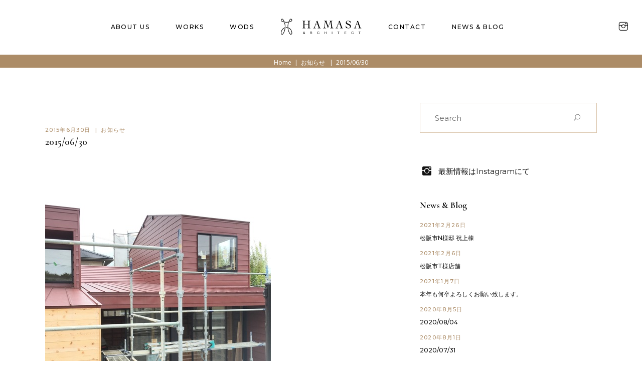

--- FILE ---
content_type: text/html; charset=UTF-8
request_url: https://hamasa.jp/2015/06/30/2015-06-30/
body_size: 89387
content:
<!DOCTYPE html>
<html dir="ltr" lang="ja" prefix="og: https://ogp.me/ns#">

<head>
	
		<meta charset="UTF-8"/>
		<link rel="profile" href="http://gmpg.org/xfn/11"/>
					<link rel="pingback" href="https://hamasa.jp/wp/xmlrpc.php">
		
				<meta name="viewport" content="width=device-width,initial-scale=1,user-scalable=yes">
		
	<link href="https://hamasa.jp/wp/wp-content/themes/etienne-child/css/common.css" rel="stylesheet" type="text/css">

	<title>2015/06/30 - 浜佐デザイン事務所</title>
	<style>img:is([sizes="auto" i], [sizes^="auto," i]) { contain-intrinsic-size: 3000px 1500px }</style>
	
		<!-- All in One SEO 4.7.7.2 - aioseo.com -->
	<meta name="description" content="赤い屋根が特徴のH様邸現在、外壁や床、天井の色を決めている所です。" />
	<meta name="robots" content="max-image-preview:large" />
	<meta name="author" content="HAMASA"/>
	<link rel="canonical" href="https://hamasa.jp/2015/06/30/2015-06-30/" />
	<meta name="generator" content="All in One SEO (AIOSEO) 4.7.7.2" />

		<!-- Global site tag (gtag.js) - Google Analytics -->
<script async src="https://www.googletagmanager.com/gtag/js?id=UA-190979668-2"></script>
<script>
 window.dataLayer = window.dataLayer || [];
 function gtag(){dataLayer.push(arguments);}
 gtag('js', new Date());

 gtag('config', 'UA-190979668-2');
</script>
		<meta property="og:locale" content="ja_JP" />
		<meta property="og:site_name" content="浜佐デザイン事務所 - 浜佐デザイン事務所は三重県志摩市にある会社で建築工事や土木工事を展開している会社です。進む人の思いを込めたデザインを追求するのが浜佐デザイン事務所の姿勢。" />
		<meta property="og:type" content="article" />
		<meta property="og:title" content="2015/06/30 - 浜佐デザイン事務所" />
		<meta property="og:description" content="赤い屋根が特徴のH様邸現在、外壁や床、天井の色を決めている所です。" />
		<meta property="og:url" content="https://hamasa.jp/2015/06/30/2015-06-30/" />
		<meta property="og:image" content="https://hamasa.jp/wp/wp-content/uploads/2021/09/favicon.png" />
		<meta property="og:image:secure_url" content="https://hamasa.jp/wp/wp-content/uploads/2021/09/favicon.png" />
		<meta property="og:image:width" content="512" />
		<meta property="og:image:height" content="512" />
		<meta property="article:published_time" content="2015-06-30T00:50:00+00:00" />
		<meta property="article:modified_time" content="2015-06-30T00:50:00+00:00" />
		<meta name="twitter:card" content="summary" />
		<meta name="twitter:title" content="2015/06/30 - 浜佐デザイン事務所" />
		<meta name="twitter:description" content="赤い屋根が特徴のH様邸現在、外壁や床、天井の色を決めている所です。" />
		<meta name="twitter:image" content="https://hamasa.jp/wp/wp-content/uploads/2021/09/favicon.png" />
		<script type="application/ld+json" class="aioseo-schema">
			{"@context":"https:\/\/schema.org","@graph":[{"@type":"BlogPosting","@id":"https:\/\/hamasa.jp\/2015\/06\/30\/2015-06-30\/#blogposting","name":"2015\/06\/30 - \u6d5c\u4f50\u30c7\u30b6\u30a4\u30f3\u4e8b\u52d9\u6240","headline":"2015\/06\/30","author":{"@id":"https:\/\/hamasa.jp\/author\/admin_hamasa\/#author"},"publisher":{"@id":"https:\/\/hamasa.jp\/#organization"},"image":{"@type":"ImageObject","url":"https:\/\/hamasa.jp\/wp\/wp-content\/uploads\/2021\/12\/blog_import_6151266b969ae.jpg","@id":"https:\/\/hamasa.jp\/2015\/06\/30\/2015-06-30\/#articleImage","width":450,"height":600},"datePublished":"2015-06-30T09:50:00+09:00","dateModified":"2015-06-30T09:50:00+09:00","inLanguage":"ja","mainEntityOfPage":{"@id":"https:\/\/hamasa.jp\/2015\/06\/30\/2015-06-30\/#webpage"},"isPartOf":{"@id":"https:\/\/hamasa.jp\/2015\/06\/30\/2015-06-30\/#webpage"},"articleSection":"\u304a\u77e5\u3089\u305b"},{"@type":"BreadcrumbList","@id":"https:\/\/hamasa.jp\/2015\/06\/30\/2015-06-30\/#breadcrumblist","itemListElement":[{"@type":"ListItem","@id":"https:\/\/hamasa.jp\/#listItem","position":1,"name":"\u5bb6","item":"https:\/\/hamasa.jp\/","nextItem":{"@type":"ListItem","@id":"https:\/\/hamasa.jp\/2015\/#listItem","name":"2015"}},{"@type":"ListItem","@id":"https:\/\/hamasa.jp\/2015\/#listItem","position":2,"name":"2015","item":"https:\/\/hamasa.jp\/2015\/","nextItem":{"@type":"ListItem","@id":"https:\/\/hamasa.jp\/2015\/06\/#listItem","name":"June"},"previousItem":{"@type":"ListItem","@id":"https:\/\/hamasa.jp\/#listItem","name":"\u5bb6"}},{"@type":"ListItem","@id":"https:\/\/hamasa.jp\/2015\/06\/#listItem","position":3,"name":"June","item":"https:\/\/hamasa.jp\/2015\/06\/","nextItem":{"@type":"ListItem","@id":"https:\/\/hamasa.jp\/2015\/06\/30\/2015-06-30\/#listItem","name":"30"},"previousItem":{"@type":"ListItem","@id":"https:\/\/hamasa.jp\/2015\/#listItem","name":"2015"}},{"@type":"ListItem","@id":"https:\/\/hamasa.jp\/2015\/06\/30\/2015-06-30\/#listItem","position":4,"name":"30","item":"https:\/\/hamasa.jp\/2015\/06\/30\/2015-06-30\/","nextItem":{"@type":"ListItem","@id":"https:\/\/hamasa.jp\/2015\/06\/30\/2015-06-30\/#listItem","name":"2015\/06\/30"},"previousItem":{"@type":"ListItem","@id":"https:\/\/hamasa.jp\/2015\/06\/#listItem","name":"June"}},{"@type":"ListItem","@id":"https:\/\/hamasa.jp\/2015\/06\/30\/2015-06-30\/#listItem","position":5,"name":"2015\/06\/30","previousItem":{"@type":"ListItem","@id":"https:\/\/hamasa.jp\/2015\/06\/30\/2015-06-30\/#listItem","name":"30"}}]},{"@type":"Organization","@id":"https:\/\/hamasa.jp\/#organization","name":"HAMASA\uff5c\u6d5c\u4f50\u3000","description":"\u6d5c\u4f50\u30c7\u30b6\u30a4\u30f3\u4e8b\u52d9\u6240\u306f\u4e09\u91cd\u770c\u5fd7\u6469\u5e02\u306b\u3042\u308b\u4f1a\u793e\u3067\u5efa\u7bc9\u5de5\u4e8b\u3084\u571f\u6728\u5de5\u4e8b\u3092\u5c55\u958b\u3057\u3066\u3044\u308b\u4f1a\u793e\u3067\u3059\u3002\u9032\u3080\u4eba\u306e\u601d\u3044\u3092\u8fbc\u3081\u305f\u30c7\u30b6\u30a4\u30f3\u3092\u8ffd\u6c42\u3059\u308b\u306e\u304c\u6d5c\u4f50\u30c7\u30b6\u30a4\u30f3\u4e8b\u52d9\u6240\u306e\u59ff\u52e2\u3002","url":"https:\/\/hamasa.jp\/","telephone":"+81599725570","logo":{"@type":"ImageObject","url":"https:\/\/hamasa.jp\/wp\/wp-content\/uploads\/2021\/07\/logo_pcbk@2x.png","@id":"https:\/\/hamasa.jp\/2015\/06\/30\/2015-06-30\/#organizationLogo","width":330,"height":80,"caption":"\u6709\u9650\u4f1a\u793e\u6d5c\u4f50\u5efa\u8a2d\uff5cHAMASA"},"image":{"@id":"https:\/\/hamasa.jp\/2015\/06\/30\/2015-06-30\/#organizationLogo"},"sameAs":["https:\/\/www.instagram.com\/hamasa_architect\/"]},{"@type":"Person","@id":"https:\/\/hamasa.jp\/author\/admin_hamasa\/#author","url":"https:\/\/hamasa.jp\/author\/admin_hamasa\/","name":"HAMASA","image":{"@type":"ImageObject","@id":"https:\/\/hamasa.jp\/2015\/06\/30\/2015-06-30\/#authorImage","url":"https:\/\/secure.gravatar.com\/avatar\/5140a5bbd8dc7b41fcc1c33dd1c12a22?s=96&d=mm&r=g","width":96,"height":96,"caption":"HAMASA"}},{"@type":"WebPage","@id":"https:\/\/hamasa.jp\/2015\/06\/30\/2015-06-30\/#webpage","url":"https:\/\/hamasa.jp\/2015\/06\/30\/2015-06-30\/","name":"2015\/06\/30 - \u6d5c\u4f50\u30c7\u30b6\u30a4\u30f3\u4e8b\u52d9\u6240","description":"\u8d64\u3044\u5c4b\u6839\u304c\u7279\u5fb4\u306eH\u69d8\u90b8\u73fe\u5728\u3001\u5916\u58c1\u3084\u5e8a\u3001\u5929\u4e95\u306e\u8272\u3092\u6c7a\u3081\u3066\u3044\u308b\u6240\u3067\u3059\u3002","inLanguage":"ja","isPartOf":{"@id":"https:\/\/hamasa.jp\/#website"},"breadcrumb":{"@id":"https:\/\/hamasa.jp\/2015\/06\/30\/2015-06-30\/#breadcrumblist"},"author":{"@id":"https:\/\/hamasa.jp\/author\/admin_hamasa\/#author"},"creator":{"@id":"https:\/\/hamasa.jp\/author\/admin_hamasa\/#author"},"datePublished":"2015-06-30T09:50:00+09:00","dateModified":"2015-06-30T09:50:00+09:00"},{"@type":"WebSite","@id":"https:\/\/hamasa.jp\/#website","url":"https:\/\/hamasa.jp\/","name":"\u6d5c\u4f50\u30c7\u30b6\u30a4\u30f3\u4e8b\u52d9\u6240","description":"\u6d5c\u4f50\u30c7\u30b6\u30a4\u30f3\u4e8b\u52d9\u6240\u306f\u4e09\u91cd\u770c\u5fd7\u6469\u5e02\u306b\u3042\u308b\u4f1a\u793e\u3067\u5efa\u7bc9\u5de5\u4e8b\u3084\u571f\u6728\u5de5\u4e8b\u3092\u5c55\u958b\u3057\u3066\u3044\u308b\u4f1a\u793e\u3067\u3059\u3002\u9032\u3080\u4eba\u306e\u601d\u3044\u3092\u8fbc\u3081\u305f\u30c7\u30b6\u30a4\u30f3\u3092\u8ffd\u6c42\u3059\u308b\u306e\u304c\u6d5c\u4f50\u30c7\u30b6\u30a4\u30f3\u4e8b\u52d9\u6240\u306e\u59ff\u52e2\u3002","inLanguage":"ja","publisher":{"@id":"https:\/\/hamasa.jp\/#organization"}}]}
		</script>
		<!-- All in One SEO -->

<link rel='dns-prefetch' href='//fonts.googleapis.com' />
<link rel="alternate" type="application/rss+xml" title="浜佐デザイン事務所 &raquo; フィード" href="https://hamasa.jp/feed/" />
<link rel="alternate" type="application/rss+xml" title="浜佐デザイン事務所 &raquo; コメントフィード" href="https://hamasa.jp/comments/feed/" />
<link rel="alternate" type="application/rss+xml" title="浜佐デザイン事務所 &raquo; 2015/06/30 のコメントのフィード" href="https://hamasa.jp/2015/06/30/2015-06-30/feed/" />
		<!-- This site uses the Google Analytics by MonsterInsights plugin v8.0.0 - Using Analytics tracking - https://www.monsterinsights.com/ -->
							<script src="//www.googletagmanager.com/gtag/js?id=G-N0XLMMGGV2"  type="text/javascript" data-cfasync="false" async></script>
			<script type="text/javascript" data-cfasync="false">
				var mi_version = '8.0.0';
				var mi_track_user = true;
				var mi_no_track_reason = '';
				
								var disableStrs = [
										'ga-disable-G-N0XLMMGGV2',
														];

				/* Function to detect opted out users */
				function __gtagTrackerIsOptedOut() {
					for ( var index = 0; index < disableStrs.length; index++ ) {
						if ( document.cookie.indexOf( disableStrs[ index ] + '=true' ) > -1 ) {
							return true;
						}
					}

					return false;
				}

				/* Disable tracking if the opt-out cookie exists. */
				if ( __gtagTrackerIsOptedOut() ) {
					for ( var index = 0; index < disableStrs.length; index++ ) {
						window[ disableStrs[ index ] ] = true;
					}
				}

				/* Opt-out function */
				function __gtagTrackerOptout() {
					for ( var index = 0; index < disableStrs.length; index++ ) {
						document.cookie = disableStrs[ index ] + '=true; expires=Thu, 31 Dec 2099 23:59:59 UTC; path=/';
						window[ disableStrs[ index ] ] = true;
					}
				}

				if ( 'undefined' === typeof gaOptout ) {
					function gaOptout() {
						__gtagTrackerOptout();
					}
				}
								window.dataLayer = window.dataLayer || [];

				window.MonsterInsightsDualTracker = {
					helpers: {},
					trackers: {},
				};
				if ( mi_track_user ) {
					function __gtagDataLayer() {
						dataLayer.push( arguments );
					}

					function __gtagTracker( type, name, parameters ) {
						if ( type === 'event' ) {
															parameters.send_to = monsterinsights_frontend.v4_id;
								var hookName = name;
								if ( typeof parameters[ 'event_category' ] !== 'undefined' ) {
									hookName = parameters[ 'event_category' ] + ':' + name;
								}

								if ( typeof MonsterInsightsDualTracker.trackers[ hookName ] !== 'undefined' ) {
									MonsterInsightsDualTracker.trackers[ hookName ]( parameters );
								} else {
									__gtagDataLayer( 'event', name, parameters );
								}
							
													} else {
							__gtagDataLayer.apply( null, arguments );
						}
					}
					__gtagTracker( 'js', new Date() );
					__gtagTracker( 'set', {
						'developer_id.dZGIzZG' : true,
											} );
										__gtagTracker( 'config', 'G-N0XLMMGGV2', {"forceSSL":"true","link_attribution":"true"} );
															window.gtag = __gtagTracker;										(
						function () {
							/* https://developers.google.com/analytics/devguides/collection/analyticsjs/ */
							/* ga and __gaTracker compatibility shim. */
							var noopfn = function () {
								return null;
							};
							var newtracker = function () {
								return new Tracker();
							};
							var Tracker = function () {
								return null;
							};
							var p = Tracker.prototype;
							p.get = noopfn;
							p.set = noopfn;
							p.send = function (){
								var args = Array.prototype.slice.call(arguments);
								args.unshift( 'send' );
								__gaTracker.apply(null, args);
							};
							var __gaTracker = function () {
								var len = arguments.length;
								if ( len === 0 ) {
									return;
								}
								var f = arguments[len - 1];
								if ( typeof f !== 'object' || f === null || typeof f.hitCallback !== 'function' ) {
									if ( 'send' === arguments[0] ) {
										var hitConverted, hitObject = false, action;
										if ( 'event' === arguments[1] ) {
											if ( 'undefined' !== typeof arguments[3] ) {
												hitObject = {
													'eventAction': arguments[3],
													'eventCategory': arguments[2],
													'eventLabel': arguments[4],
													'value': arguments[5] ? arguments[5] : 1,
												}
											}
										}
										if ( 'pageview' === arguments[1] ) {
											if ( 'undefined' !== typeof arguments[2] ) {
												hitObject = {
													'eventAction': 'page_view',
													'page_path' : arguments[2],
												}
											}
										}
										if ( typeof arguments[2] === 'object' ) {
											hitObject = arguments[2];
										}
										if ( typeof arguments[5] === 'object' ) {
											Object.assign( hitObject, arguments[5] );
										}
										if ( 'undefined' !== typeof arguments[1].hitType ) {
											hitObject = arguments[1];
											if ( 'pageview' === hitObject.hitType ) {
												hitObject.eventAction = 'page_view';
											}
										}
										if ( hitObject ) {
											action = 'timing' === arguments[1].hitType ? 'timing_complete' : hitObject.eventAction;
											hitConverted = mapArgs( hitObject );
											__gtagTracker( 'event', action, hitConverted );
										}
									}
									return;
								}

								function mapArgs( args ) {
									var arg, hit = {};
									var gaMap = {
										'eventCategory': 'event_category',
										'eventAction': 'event_action',
										'eventLabel': 'event_label',
										'eventValue': 'event_value',
										'nonInteraction': 'non_interaction',
										'timingCategory': 'event_category',
										'timingVar': 'name',
										'timingValue': 'value',
										'timingLabel': 'event_label',
										'page' : 'page_path',
										'location' : 'page_location',
										'title' : 'page_title',
									};
									for ( arg in args ) {
																				if ( ! ( ! args.hasOwnProperty(arg) || ! gaMap.hasOwnProperty(arg) ) ) {
											hit[gaMap[arg]] = args[arg];
										} else {
											hit[arg] = args[arg];
										}
									}
									return hit;
								}

								try {
									f.hitCallback();
								} catch ( ex ) {
								}
							};
							__gaTracker.create = newtracker;
							__gaTracker.getByName = newtracker;
							__gaTracker.getAll = function () {
								return [];
							};
							__gaTracker.remove = noopfn;
							__gaTracker.loaded = true;
							window['__gaTracker'] = __gaTracker;
						}
					)();
									} else {
										console.log( "" );
					( function () {
							function __gtagTracker() {
								return null;
							}
							window['__gtagTracker'] = __gtagTracker;
							window['gtag'] = __gtagTracker;
					} )();
									}
			</script>
				<!-- / Google Analytics by MonsterInsights -->
		<script type="text/javascript">
/* <![CDATA[ */
window._wpemojiSettings = {"baseUrl":"https:\/\/s.w.org\/images\/core\/emoji\/15.0.3\/72x72\/","ext":".png","svgUrl":"https:\/\/s.w.org\/images\/core\/emoji\/15.0.3\/svg\/","svgExt":".svg","source":{"concatemoji":"https:\/\/hamasa.jp\/wp\/wp-includes\/js\/wp-emoji-release.min.js?ver=6.7.4"}};
/*! This file is auto-generated */
!function(i,n){var o,s,e;function c(e){try{var t={supportTests:e,timestamp:(new Date).valueOf()};sessionStorage.setItem(o,JSON.stringify(t))}catch(e){}}function p(e,t,n){e.clearRect(0,0,e.canvas.width,e.canvas.height),e.fillText(t,0,0);var t=new Uint32Array(e.getImageData(0,0,e.canvas.width,e.canvas.height).data),r=(e.clearRect(0,0,e.canvas.width,e.canvas.height),e.fillText(n,0,0),new Uint32Array(e.getImageData(0,0,e.canvas.width,e.canvas.height).data));return t.every(function(e,t){return e===r[t]})}function u(e,t,n){switch(t){case"flag":return n(e,"\ud83c\udff3\ufe0f\u200d\u26a7\ufe0f","\ud83c\udff3\ufe0f\u200b\u26a7\ufe0f")?!1:!n(e,"\ud83c\uddfa\ud83c\uddf3","\ud83c\uddfa\u200b\ud83c\uddf3")&&!n(e,"\ud83c\udff4\udb40\udc67\udb40\udc62\udb40\udc65\udb40\udc6e\udb40\udc67\udb40\udc7f","\ud83c\udff4\u200b\udb40\udc67\u200b\udb40\udc62\u200b\udb40\udc65\u200b\udb40\udc6e\u200b\udb40\udc67\u200b\udb40\udc7f");case"emoji":return!n(e,"\ud83d\udc26\u200d\u2b1b","\ud83d\udc26\u200b\u2b1b")}return!1}function f(e,t,n){var r="undefined"!=typeof WorkerGlobalScope&&self instanceof WorkerGlobalScope?new OffscreenCanvas(300,150):i.createElement("canvas"),a=r.getContext("2d",{willReadFrequently:!0}),o=(a.textBaseline="top",a.font="600 32px Arial",{});return e.forEach(function(e){o[e]=t(a,e,n)}),o}function t(e){var t=i.createElement("script");t.src=e,t.defer=!0,i.head.appendChild(t)}"undefined"!=typeof Promise&&(o="wpEmojiSettingsSupports",s=["flag","emoji"],n.supports={everything:!0,everythingExceptFlag:!0},e=new Promise(function(e){i.addEventListener("DOMContentLoaded",e,{once:!0})}),new Promise(function(t){var n=function(){try{var e=JSON.parse(sessionStorage.getItem(o));if("object"==typeof e&&"number"==typeof e.timestamp&&(new Date).valueOf()<e.timestamp+604800&&"object"==typeof e.supportTests)return e.supportTests}catch(e){}return null}();if(!n){if("undefined"!=typeof Worker&&"undefined"!=typeof OffscreenCanvas&&"undefined"!=typeof URL&&URL.createObjectURL&&"undefined"!=typeof Blob)try{var e="postMessage("+f.toString()+"("+[JSON.stringify(s),u.toString(),p.toString()].join(",")+"));",r=new Blob([e],{type:"text/javascript"}),a=new Worker(URL.createObjectURL(r),{name:"wpTestEmojiSupports"});return void(a.onmessage=function(e){c(n=e.data),a.terminate(),t(n)})}catch(e){}c(n=f(s,u,p))}t(n)}).then(function(e){for(var t in e)n.supports[t]=e[t],n.supports.everything=n.supports.everything&&n.supports[t],"flag"!==t&&(n.supports.everythingExceptFlag=n.supports.everythingExceptFlag&&n.supports[t]);n.supports.everythingExceptFlag=n.supports.everythingExceptFlag&&!n.supports.flag,n.DOMReady=!1,n.readyCallback=function(){n.DOMReady=!0}}).then(function(){return e}).then(function(){var e;n.supports.everything||(n.readyCallback(),(e=n.source||{}).concatemoji?t(e.concatemoji):e.wpemoji&&e.twemoji&&(t(e.twemoji),t(e.wpemoji)))}))}((window,document),window._wpemojiSettings);
/* ]]> */
</script>
<style id='wp-emoji-styles-inline-css' type='text/css'>

	img.wp-smiley, img.emoji {
		display: inline !important;
		border: none !important;
		box-shadow: none !important;
		height: 1em !important;
		width: 1em !important;
		margin: 0 0.07em !important;
		vertical-align: -0.1em !important;
		background: none !important;
		padding: 0 !important;
	}
</style>
<link rel='stylesheet' id='wp-block-library-css' href='https://hamasa.jp/wp/wp-includes/css/dist/block-library/style.min.css?ver=6.7.4' type='text/css' media='all' />
<style id='classic-theme-styles-inline-css' type='text/css'>
/*! This file is auto-generated */
.wp-block-button__link{color:#fff;background-color:#32373c;border-radius:9999px;box-shadow:none;text-decoration:none;padding:calc(.667em + 2px) calc(1.333em + 2px);font-size:1.125em}.wp-block-file__button{background:#32373c;color:#fff;text-decoration:none}
</style>
<style id='global-styles-inline-css' type='text/css'>
:root{--wp--preset--aspect-ratio--square: 1;--wp--preset--aspect-ratio--4-3: 4/3;--wp--preset--aspect-ratio--3-4: 3/4;--wp--preset--aspect-ratio--3-2: 3/2;--wp--preset--aspect-ratio--2-3: 2/3;--wp--preset--aspect-ratio--16-9: 16/9;--wp--preset--aspect-ratio--9-16: 9/16;--wp--preset--color--black: #000000;--wp--preset--color--cyan-bluish-gray: #abb8c3;--wp--preset--color--white: #ffffff;--wp--preset--color--pale-pink: #f78da7;--wp--preset--color--vivid-red: #cf2e2e;--wp--preset--color--luminous-vivid-orange: #ff6900;--wp--preset--color--luminous-vivid-amber: #fcb900;--wp--preset--color--light-green-cyan: #7bdcb5;--wp--preset--color--vivid-green-cyan: #00d084;--wp--preset--color--pale-cyan-blue: #8ed1fc;--wp--preset--color--vivid-cyan-blue: #0693e3;--wp--preset--color--vivid-purple: #9b51e0;--wp--preset--gradient--vivid-cyan-blue-to-vivid-purple: linear-gradient(135deg,rgba(6,147,227,1) 0%,rgb(155,81,224) 100%);--wp--preset--gradient--light-green-cyan-to-vivid-green-cyan: linear-gradient(135deg,rgb(122,220,180) 0%,rgb(0,208,130) 100%);--wp--preset--gradient--luminous-vivid-amber-to-luminous-vivid-orange: linear-gradient(135deg,rgba(252,185,0,1) 0%,rgba(255,105,0,1) 100%);--wp--preset--gradient--luminous-vivid-orange-to-vivid-red: linear-gradient(135deg,rgba(255,105,0,1) 0%,rgb(207,46,46) 100%);--wp--preset--gradient--very-light-gray-to-cyan-bluish-gray: linear-gradient(135deg,rgb(238,238,238) 0%,rgb(169,184,195) 100%);--wp--preset--gradient--cool-to-warm-spectrum: linear-gradient(135deg,rgb(74,234,220) 0%,rgb(151,120,209) 20%,rgb(207,42,186) 40%,rgb(238,44,130) 60%,rgb(251,105,98) 80%,rgb(254,248,76) 100%);--wp--preset--gradient--blush-light-purple: linear-gradient(135deg,rgb(255,206,236) 0%,rgb(152,150,240) 100%);--wp--preset--gradient--blush-bordeaux: linear-gradient(135deg,rgb(254,205,165) 0%,rgb(254,45,45) 50%,rgb(107,0,62) 100%);--wp--preset--gradient--luminous-dusk: linear-gradient(135deg,rgb(255,203,112) 0%,rgb(199,81,192) 50%,rgb(65,88,208) 100%);--wp--preset--gradient--pale-ocean: linear-gradient(135deg,rgb(255,245,203) 0%,rgb(182,227,212) 50%,rgb(51,167,181) 100%);--wp--preset--gradient--electric-grass: linear-gradient(135deg,rgb(202,248,128) 0%,rgb(113,206,126) 100%);--wp--preset--gradient--midnight: linear-gradient(135deg,rgb(2,3,129) 0%,rgb(40,116,252) 100%);--wp--preset--font-size--small: 13px;--wp--preset--font-size--medium: 20px;--wp--preset--font-size--large: 36px;--wp--preset--font-size--x-large: 42px;--wp--preset--spacing--20: 0.44rem;--wp--preset--spacing--30: 0.67rem;--wp--preset--spacing--40: 1rem;--wp--preset--spacing--50: 1.5rem;--wp--preset--spacing--60: 2.25rem;--wp--preset--spacing--70: 3.38rem;--wp--preset--spacing--80: 5.06rem;--wp--preset--shadow--natural: 6px 6px 9px rgba(0, 0, 0, 0.2);--wp--preset--shadow--deep: 12px 12px 50px rgba(0, 0, 0, 0.4);--wp--preset--shadow--sharp: 6px 6px 0px rgba(0, 0, 0, 0.2);--wp--preset--shadow--outlined: 6px 6px 0px -3px rgba(255, 255, 255, 1), 6px 6px rgba(0, 0, 0, 1);--wp--preset--shadow--crisp: 6px 6px 0px rgba(0, 0, 0, 1);}:where(.is-layout-flex){gap: 0.5em;}:where(.is-layout-grid){gap: 0.5em;}body .is-layout-flex{display: flex;}.is-layout-flex{flex-wrap: wrap;align-items: center;}.is-layout-flex > :is(*, div){margin: 0;}body .is-layout-grid{display: grid;}.is-layout-grid > :is(*, div){margin: 0;}:where(.wp-block-columns.is-layout-flex){gap: 2em;}:where(.wp-block-columns.is-layout-grid){gap: 2em;}:where(.wp-block-post-template.is-layout-flex){gap: 1.25em;}:where(.wp-block-post-template.is-layout-grid){gap: 1.25em;}.has-black-color{color: var(--wp--preset--color--black) !important;}.has-cyan-bluish-gray-color{color: var(--wp--preset--color--cyan-bluish-gray) !important;}.has-white-color{color: var(--wp--preset--color--white) !important;}.has-pale-pink-color{color: var(--wp--preset--color--pale-pink) !important;}.has-vivid-red-color{color: var(--wp--preset--color--vivid-red) !important;}.has-luminous-vivid-orange-color{color: var(--wp--preset--color--luminous-vivid-orange) !important;}.has-luminous-vivid-amber-color{color: var(--wp--preset--color--luminous-vivid-amber) !important;}.has-light-green-cyan-color{color: var(--wp--preset--color--light-green-cyan) !important;}.has-vivid-green-cyan-color{color: var(--wp--preset--color--vivid-green-cyan) !important;}.has-pale-cyan-blue-color{color: var(--wp--preset--color--pale-cyan-blue) !important;}.has-vivid-cyan-blue-color{color: var(--wp--preset--color--vivid-cyan-blue) !important;}.has-vivid-purple-color{color: var(--wp--preset--color--vivid-purple) !important;}.has-black-background-color{background-color: var(--wp--preset--color--black) !important;}.has-cyan-bluish-gray-background-color{background-color: var(--wp--preset--color--cyan-bluish-gray) !important;}.has-white-background-color{background-color: var(--wp--preset--color--white) !important;}.has-pale-pink-background-color{background-color: var(--wp--preset--color--pale-pink) !important;}.has-vivid-red-background-color{background-color: var(--wp--preset--color--vivid-red) !important;}.has-luminous-vivid-orange-background-color{background-color: var(--wp--preset--color--luminous-vivid-orange) !important;}.has-luminous-vivid-amber-background-color{background-color: var(--wp--preset--color--luminous-vivid-amber) !important;}.has-light-green-cyan-background-color{background-color: var(--wp--preset--color--light-green-cyan) !important;}.has-vivid-green-cyan-background-color{background-color: var(--wp--preset--color--vivid-green-cyan) !important;}.has-pale-cyan-blue-background-color{background-color: var(--wp--preset--color--pale-cyan-blue) !important;}.has-vivid-cyan-blue-background-color{background-color: var(--wp--preset--color--vivid-cyan-blue) !important;}.has-vivid-purple-background-color{background-color: var(--wp--preset--color--vivid-purple) !important;}.has-black-border-color{border-color: var(--wp--preset--color--black) !important;}.has-cyan-bluish-gray-border-color{border-color: var(--wp--preset--color--cyan-bluish-gray) !important;}.has-white-border-color{border-color: var(--wp--preset--color--white) !important;}.has-pale-pink-border-color{border-color: var(--wp--preset--color--pale-pink) !important;}.has-vivid-red-border-color{border-color: var(--wp--preset--color--vivid-red) !important;}.has-luminous-vivid-orange-border-color{border-color: var(--wp--preset--color--luminous-vivid-orange) !important;}.has-luminous-vivid-amber-border-color{border-color: var(--wp--preset--color--luminous-vivid-amber) !important;}.has-light-green-cyan-border-color{border-color: var(--wp--preset--color--light-green-cyan) !important;}.has-vivid-green-cyan-border-color{border-color: var(--wp--preset--color--vivid-green-cyan) !important;}.has-pale-cyan-blue-border-color{border-color: var(--wp--preset--color--pale-cyan-blue) !important;}.has-vivid-cyan-blue-border-color{border-color: var(--wp--preset--color--vivid-cyan-blue) !important;}.has-vivid-purple-border-color{border-color: var(--wp--preset--color--vivid-purple) !important;}.has-vivid-cyan-blue-to-vivid-purple-gradient-background{background: var(--wp--preset--gradient--vivid-cyan-blue-to-vivid-purple) !important;}.has-light-green-cyan-to-vivid-green-cyan-gradient-background{background: var(--wp--preset--gradient--light-green-cyan-to-vivid-green-cyan) !important;}.has-luminous-vivid-amber-to-luminous-vivid-orange-gradient-background{background: var(--wp--preset--gradient--luminous-vivid-amber-to-luminous-vivid-orange) !important;}.has-luminous-vivid-orange-to-vivid-red-gradient-background{background: var(--wp--preset--gradient--luminous-vivid-orange-to-vivid-red) !important;}.has-very-light-gray-to-cyan-bluish-gray-gradient-background{background: var(--wp--preset--gradient--very-light-gray-to-cyan-bluish-gray) !important;}.has-cool-to-warm-spectrum-gradient-background{background: var(--wp--preset--gradient--cool-to-warm-spectrum) !important;}.has-blush-light-purple-gradient-background{background: var(--wp--preset--gradient--blush-light-purple) !important;}.has-blush-bordeaux-gradient-background{background: var(--wp--preset--gradient--blush-bordeaux) !important;}.has-luminous-dusk-gradient-background{background: var(--wp--preset--gradient--luminous-dusk) !important;}.has-pale-ocean-gradient-background{background: var(--wp--preset--gradient--pale-ocean) !important;}.has-electric-grass-gradient-background{background: var(--wp--preset--gradient--electric-grass) !important;}.has-midnight-gradient-background{background: var(--wp--preset--gradient--midnight) !important;}.has-small-font-size{font-size: var(--wp--preset--font-size--small) !important;}.has-medium-font-size{font-size: var(--wp--preset--font-size--medium) !important;}.has-large-font-size{font-size: var(--wp--preset--font-size--large) !important;}.has-x-large-font-size{font-size: var(--wp--preset--font-size--x-large) !important;}
:where(.wp-block-post-template.is-layout-flex){gap: 1.25em;}:where(.wp-block-post-template.is-layout-grid){gap: 1.25em;}
:where(.wp-block-columns.is-layout-flex){gap: 2em;}:where(.wp-block-columns.is-layout-grid){gap: 2em;}
:root :where(.wp-block-pullquote){font-size: 1.5em;line-height: 1.6;}
</style>
<link rel='stylesheet' id='contact-form-7-css' href='https://hamasa.jp/wp/wp-content/plugins/contact-form-7/includes/css/styles.css?ver=6.0.3' type='text/css' media='all' />
<link rel='stylesheet' id='rs-plugin-settings-css' href='https://hamasa.jp/wp/wp-content/plugins/revslider/public/assets/css/rs6.css?ver=6.4.11' type='text/css' media='all' />
<style id='rs-plugin-settings-inline-css' type='text/css'>
#rs-demo-id {}
</style>
<link rel='stylesheet' id='etienne-elated-default-style-css' href='https://hamasa.jp/wp/wp-content/themes/etienne/style.css?ver=6.7.4' type='text/css' media='all' />
<link rel='stylesheet' id='etienne-elated-child-style-css' href='https://hamasa.jp/wp/wp-content/themes/etienne-child/style.css?ver=6.7.4' type='text/css' media='all' />
<link rel='stylesheet' id='etienne-elated-modules-css' href='https://hamasa.jp/wp/wp-content/themes/etienne/assets/css/modules.min.css?ver=6.7.4' type='text/css' media='all' />
<link rel='stylesheet' id='eltdf-dripicons-css' href='https://hamasa.jp/wp/wp-content/themes/etienne/framework/lib/icons-pack/dripicons/dripicons.css?ver=6.7.4' type='text/css' media='all' />
<link rel='stylesheet' id='eltdf-font_elegant-css' href='https://hamasa.jp/wp/wp-content/themes/etienne/framework/lib/icons-pack/elegant-icons/style.min.css?ver=6.7.4' type='text/css' media='all' />
<link rel='stylesheet' id='eltdf-font_awesome-css' href='https://hamasa.jp/wp/wp-content/themes/etienne/framework/lib/icons-pack/font-awesome/css/fontawesome-all.min.css?ver=6.7.4' type='text/css' media='all' />
<link rel='stylesheet' id='eltdf-ion_icons-css' href='https://hamasa.jp/wp/wp-content/themes/etienne/framework/lib/icons-pack/ion-icons/css/ionicons.min.css?ver=6.7.4' type='text/css' media='all' />
<link rel='stylesheet' id='eltdf-linea_icons-css' href='https://hamasa.jp/wp/wp-content/themes/etienne/framework/lib/icons-pack/linea-icons/style.css?ver=6.7.4' type='text/css' media='all' />
<link rel='stylesheet' id='eltdf-linear_icons-css' href='https://hamasa.jp/wp/wp-content/themes/etienne/framework/lib/icons-pack/linear-icons/style.css?ver=6.7.4' type='text/css' media='all' />
<link rel='stylesheet' id='eltdf-simple_line_icons-css' href='https://hamasa.jp/wp/wp-content/themes/etienne/framework/lib/icons-pack/simple-line-icons/simple-line-icons.css?ver=6.7.4' type='text/css' media='all' />
<link rel='stylesheet' id='mediaelement-css' href='https://hamasa.jp/wp/wp-includes/js/mediaelement/mediaelementplayer-legacy.min.css?ver=4.2.17' type='text/css' media='all' />
<link rel='stylesheet' id='wp-mediaelement-css' href='https://hamasa.jp/wp/wp-includes/js/mediaelement/wp-mediaelement.min.css?ver=6.7.4' type='text/css' media='all' />
<link rel='stylesheet' id='etienne-elated-style-dynamic-css' href='https://hamasa.jp/wp/wp-content/themes/etienne/assets/css/style_dynamic.css?ver=1640222082' type='text/css' media='all' />
<link rel='stylesheet' id='etienne-elated-modules-responsive-css' href='https://hamasa.jp/wp/wp-content/themes/etienne/assets/css/modules-responsive.min.css?ver=6.7.4' type='text/css' media='all' />
<link rel='stylesheet' id='etienne-elated-style-dynamic-responsive-css' href='https://hamasa.jp/wp/wp-content/themes/etienne/assets/css/style_dynamic_responsive.css?ver=1640222082' type='text/css' media='all' />
<link rel='stylesheet' id='etienne-elated-google-fonts-css' href='https://fonts.googleapis.com/css?family=Cormorant+Garamond%3A300%2C400%2C500%2C600%2C700%7CMontserrat%3A300%2C400%2C500%2C600%2C700%7CNunito+Sans%3A300%2C400%2C500%2C600%2C700%7COpen+Sans%3A300%2C400%2C500%2C600%2C700&#038;subset=latin-ext&#038;ver=1.0.0' type='text/css' media='all' />
<link rel='stylesheet' id='cf7cf-style-css' href='https://hamasa.jp/wp/wp-content/plugins/cf7-conditional-fields/style.css?ver=2.5.7' type='text/css' media='all' />
<link rel='stylesheet' id='js_composer_front-css' href='https://hamasa.jp/wp/wp-content/plugins/js_composer/assets/css/js_composer.min.css?ver=6.6.0' type='text/css' media='all' />
<script type="text/javascript" id="monsterinsights-frontend-script-js-extra">
/* <![CDATA[ */
var monsterinsights_frontend = {"js_events_tracking":"true","download_extensions":"doc,pdf,ppt,zip,xls,docx,pptx,xlsx","inbound_paths":"[{\"path\":\"\\\/go\\\/\",\"label\":\"affiliate\"},{\"path\":\"\\\/recommend\\\/\",\"label\":\"affiliate\"}]","home_url":"https:\/\/hamasa.jp","hash_tracking":"false","ua":"","v4_id":"G-N0XLMMGGV2"};
/* ]]> */
</script>
<script type="text/javascript" src="https://hamasa.jp/wp/wp-content/plugins/google-analytics-for-wordpress/assets/js/frontend-gtag.min.js?ver=8.0.0" id="monsterinsights-frontend-script-js"></script>
<script type="text/javascript" src="https://hamasa.jp/wp/wp-includes/js/jquery/jquery.min.js?ver=3.7.1" id="jquery-core-js"></script>
<script type="text/javascript" src="https://hamasa.jp/wp/wp-includes/js/jquery/jquery-migrate.min.js?ver=3.4.1" id="jquery-migrate-js"></script>
<script type="text/javascript" src="https://hamasa.jp/wp/wp-content/plugins/revslider/public/assets/js/rbtools.min.js?ver=6.4.8" id="tp-tools-js"></script>
<script type="text/javascript" src="https://hamasa.jp/wp/wp-content/plugins/revslider/public/assets/js/rs6.min.js?ver=6.4.11" id="revmin-js"></script>
<script type="text/javascript" src="https://hamasa.jp/wp/wp-content/plugins/etienne-core/post-types/portfolio/shortcodes/horizontal-scrolling-portfolio-list/assets/js/plugins/hammer.min.js?ver=1" id="hammer-js"></script>
<script type="text/javascript" src="https://hamasa.jp/wp/wp-content/plugins/etienne-core/post-types/portfolio/shortcodes/horizontal-scrolling-portfolio-list/assets/js/plugins/virtual-scroll.min.js?ver=1" id="virtual-scroll-js"></script>
<link rel="https://api.w.org/" href="https://hamasa.jp/wp-json/" /><link rel="alternate" title="JSON" type="application/json" href="https://hamasa.jp/wp-json/wp/v2/posts/7290" /><link rel="EditURI" type="application/rsd+xml" title="RSD" href="https://hamasa.jp/wp/xmlrpc.php?rsd" />
<meta name="generator" content="WordPress 6.7.4" />
<link rel='shortlink' href='https://hamasa.jp/?p=7290' />
<link rel="alternate" title="oEmbed (JSON)" type="application/json+oembed" href="https://hamasa.jp/wp-json/oembed/1.0/embed?url=https%3A%2F%2Fhamasa.jp%2F2015%2F06%2F30%2F2015-06-30%2F" />
<link rel="alternate" title="oEmbed (XML)" type="text/xml+oembed" href="https://hamasa.jp/wp-json/oembed/1.0/embed?url=https%3A%2F%2Fhamasa.jp%2F2015%2F06%2F30%2F2015-06-30%2F&#038;format=xml" />
<link rel="apple-touch-icon" sizes="180x180" href="/wp/wp-content/uploads/fbrfg/apple-touch-icon.png">
<link rel="icon" type="image/png" sizes="32x32" href="/wp/wp-content/uploads/fbrfg/favicon-32x32.png">
<link rel="icon" type="image/png" sizes="16x16" href="/wp/wp-content/uploads/fbrfg/favicon-16x16.png">
<link rel="manifest" href="/wp/wp-content/uploads/fbrfg/site.webmanifest">
<link rel="mask-icon" href="/wp/wp-content/uploads/fbrfg/safari-pinned-tab.svg" color="#000000">
<link rel="shortcut icon" href="/wp/wp-content/uploads/fbrfg/favicon.ico">
<meta name="msapplication-TileColor" content="#ffffff">
<meta name="msapplication-config" content="/wp/wp-content/uploads/fbrfg/browserconfig.xml">
<meta name="theme-color" content="#ffffff"><meta name="generator" content="Powered by WPBakery Page Builder - drag and drop page builder for WordPress."/>
<meta name="generator" content="Powered by Slider Revolution 6.4.11 - responsive, Mobile-Friendly Slider Plugin for WordPress with comfortable drag and drop interface." />
<script type="text/javascript">function setREVStartSize(e){
			//window.requestAnimationFrame(function() {				 
				window.RSIW = window.RSIW===undefined ? window.innerWidth : window.RSIW;	
				window.RSIH = window.RSIH===undefined ? window.innerHeight : window.RSIH;	
				try {								
					var pw = document.getElementById(e.c).parentNode.offsetWidth,
						newh;
					pw = pw===0 || isNaN(pw) ? window.RSIW : pw;
					e.tabw = e.tabw===undefined ? 0 : parseInt(e.tabw);
					e.thumbw = e.thumbw===undefined ? 0 : parseInt(e.thumbw);
					e.tabh = e.tabh===undefined ? 0 : parseInt(e.tabh);
					e.thumbh = e.thumbh===undefined ? 0 : parseInt(e.thumbh);
					e.tabhide = e.tabhide===undefined ? 0 : parseInt(e.tabhide);
					e.thumbhide = e.thumbhide===undefined ? 0 : parseInt(e.thumbhide);
					e.mh = e.mh===undefined || e.mh=="" || e.mh==="auto" ? 0 : parseInt(e.mh,0);		
					if(e.layout==="fullscreen" || e.l==="fullscreen") 						
						newh = Math.max(e.mh,window.RSIH);					
					else{					
						e.gw = Array.isArray(e.gw) ? e.gw : [e.gw];
						for (var i in e.rl) if (e.gw[i]===undefined || e.gw[i]===0) e.gw[i] = e.gw[i-1];					
						e.gh = e.el===undefined || e.el==="" || (Array.isArray(e.el) && e.el.length==0)? e.gh : e.el;
						e.gh = Array.isArray(e.gh) ? e.gh : [e.gh];
						for (var i in e.rl) if (e.gh[i]===undefined || e.gh[i]===0) e.gh[i] = e.gh[i-1];
											
						var nl = new Array(e.rl.length),
							ix = 0,						
							sl;					
						e.tabw = e.tabhide>=pw ? 0 : e.tabw;
						e.thumbw = e.thumbhide>=pw ? 0 : e.thumbw;
						e.tabh = e.tabhide>=pw ? 0 : e.tabh;
						e.thumbh = e.thumbhide>=pw ? 0 : e.thumbh;					
						for (var i in e.rl) nl[i] = e.rl[i]<window.RSIW ? 0 : e.rl[i];
						sl = nl[0];									
						for (var i in nl) if (sl>nl[i] && nl[i]>0) { sl = nl[i]; ix=i;}															
						var m = pw>(e.gw[ix]+e.tabw+e.thumbw) ? 1 : (pw-(e.tabw+e.thumbw)) / (e.gw[ix]);					
						newh =  (e.gh[ix] * m) + (e.tabh + e.thumbh);
					}				
					if(window.rs_init_css===undefined) window.rs_init_css = document.head.appendChild(document.createElement("style"));					
					document.getElementById(e.c).height = newh+"px";
					window.rs_init_css.innerHTML += "#"+e.c+"_wrapper { height: "+newh+"px }";				
				} catch(e){
					console.log("Failure at Presize of Slider:" + e)
				}					   
			//});
		  };</script>
		<style type="text/css" id="wp-custom-css">
			.eltdf-portfolio-list-holder article .eltdf-pli-text .eltdf-pli-title{
	font-size:11pt;
}		</style>
		<noscript><style> .wpb_animate_when_almost_visible { opacity: 1; }</style></noscript>	<script>
		jQuery(function() {
			jQuery(".p-faq__data__question").click(function() {
				jQuery(this).next().slideToggle();
				jQuery(this).toggleClass('active');
			})
		});
	</script>
	<script>
		jQuery(function() {
			const invalidSelector = document.getElementsByClassName("field-invalid");

			jQuery('input[name=""]')
		});
	</script>
</head>

<body class="post-template-default single single-post postid-7290 single-format-standard etienne-core-1.0.4 etienne child-child-ver-1.0.0 etienne-ver-1.1 eltdf-empty-google-api eltdf-wide-dropdown-menu-content-in-grid eltdf-fixed-on-scroll eltdf-dropdown-animate-height eltdf-header-divided eltdf-menu-area-shadow-disable eltdf-menu-area-in-grid-shadow-disable eltdf-menu-area-border-disable eltdf-menu-area-in-grid-border-disable eltdf-logo-area-border-disable eltdf-logo-area-in-grid-border-disable eltdf-header-vertical-shadow-disable eltdf-header-vertical-border-disable eltdf-default-mobile-header eltdf-sticky-up-mobile-header wpb-js-composer js-comp-ver-6.6.0 vc_responsive" itemscope itemtype="http://schema.org/WebPage">
	
	<div class="eltdf-wrapper">
		<div class="eltdf-wrapper-inner">
			
<header class="eltdf-page-header">
		
            <div class="eltdf-fixed-wrapper">
    	        
    <div class="eltdf-menu-area">
	    	    
        	            
        <div class="eltdf-vertical-align-containers">
            <div class="eltdf-position-left"><!--
             --><div class="eltdf-divided-left-widget-area">
                    <div class="eltdf-divided-left-widget-area-inner">
	                    <div class="eltdf-position-left-inner-wrap">
                            	                    </div>
	                </div>
	            </div>
	            <div class="eltdf-position-left-inner">
                    
	<nav class="eltdf-main-menu eltdf-drop-down eltdf-divided-left-part eltdf-default-nav">
	    <ul id="menu-hamasa_menu" class="clearfix"><li id="nav-menu-item-5577" class="menu-item menu-item-type-post_type menu-item-object-page  narrow"><a href="https://hamasa.jp/about/" class=""><span class="item_outer"><span class="item_text">About us</span></span></a></li>
<li id="nav-menu-item-9119" class="menu-item menu-item-type-post_type menu-item-object-page  narrow"><a href="https://hamasa.jp/works/" class=""><span class="item_outer"><span class="item_text">Works</span></span></a></li>
<li id="nav-menu-item-9385" class="menu-item menu-item-type-post_type menu-item-object-page  narrow"><a href="https://hamasa.jp/wods/" class=""><span class="item_outer"><span class="item_text">WODS</span></span></a></li>
</ul>	</nav>

                </div>
            </div>
            <div class="eltdf-position-center"><!--
             --><div class="eltdf-position-center-inner">
                    
	
	<div class="eltdf-logo-wrapper">
		<a itemprop="url" href="https://hamasa.jp/" style="height: 40px;">
			<img itemprop="image" class="eltdf-normal-logo" src="http://hamasa.jp/wp/wp-content/uploads/2021/07/logo_pcbk@2x.png" width="330" height="80"  alt="logo"/>
			<img itemprop="image" class="eltdf-dark-logo" src="http://hamasa.jp/wp/wp-content/uploads/2021/07/logo_pcbk@2x.png" width="330" height="80"  alt="dark logo"/>			<img itemprop="image" class="eltdf-light-logo" src="http://hamasa.jp/wp/wp-content/uploads/2021/07/logo_pcw@2x.png" width="330" height="80"  alt="light logo"/>		</a>
	</div>

                </div>
            </div>
            <div class="eltdf-position-right"><!--
             --><div class="eltdf-position-right-inner">
                    
<nav class="eltdf-main-menu eltdf-drop-down eltdf-divided-right-part eltdf-default-nav">
    <ul id="menu-hamasa_menu_right" class="clearfix"><li id="nav-menu-item-5683" class="menu-item menu-item-type-post_type menu-item-object-page  narrow"><a href="https://hamasa.jp/contact-form/" class=""><span class="item_outer"><span class="item_text">Contact</span></span></a></li>
<li id="nav-menu-item-8915" class="menu-item menu-item-type-post_type menu-item-object-page  narrow"><a href="https://hamasa.jp/news_blog/" class=""><span class="item_outer"><span class="item_text">News &#038; Blog</span></span></a></li>
</ul></nav>

                </div>
	            <div class="eltdf-divided-right-widget-area">
		            <div class="eltdf-divided-right-widget-area-inner">
			            <div class="eltdf-position-right-inner-wrap">
				            		<a class="eltdf-social-icon-widget-holder eltdf-icon-has-hover"  style="font-size: 18px;margin: 10px 25px 10px 5px;" href="https://www.instagram.com/hamasa_architect/" target="_blank">
			<span class="eltdf-social-icon-widget      icon-social-instagram "></span>		</a>
					            </div>
		            </div>
	            </div>
            </div>
        </div>
	            
            </div>
	
            </div>
		
		
	</header>


<header class="eltdf-mobile-header">
		
	<div class="eltdf-mobile-header-inner">
		<div class="eltdf-mobile-header-holder">
			<div class="eltdf-grid">
				<div class="eltdf-vertical-align-containers">
					<div class="eltdf-vertical-align-containers">
						<div class="eltdf-position-left"><!--
						 --><div class="eltdf-position-left-inner">
								
<div class="eltdf-mobile-logo-wrapper">
	<a itemprop="url" href="https://hamasa.jp/" style="height: 40px">
		<img itemprop="image" src="http://hamasa.jp/wp/wp-content/uploads/2021/07/logo_pcbk@2x.png" width="330" height="80"  alt="Mobile Logo"/>
	</a>
</div>

							</div>
						</div>
						<div class="eltdf-position-right"><!--
						 --><div class="eltdf-position-right-inner">
																									<div class="eltdf-mobile-menu-opener eltdf-mobile-menu-opener-predefined">
										<a href="javascript:void(0)">
																						<span class="eltdf-mobile-menu-icon">
												<span class="eltdf-hm-lines"><span class="eltdf-hm-line eltdf-line-1"></span><span class="eltdf-hm-line eltdf-line-2"></span><span class="eltdf-hm-line eltdf-line-3"></span></span>											</span>
										</a>
									</div>
															</div>
						</div>
					</div>
				</div>
			</div>
		</div>
		
	<nav class="eltdf-mobile-nav" role="navigation" aria-label="Mobile Menu">
		<div class="eltdf-grid">
			<ul id="menu-%e3%82%b9%e3%83%9e%e3%83%9b" class=""><li id="mobile-menu-item-8916" class="menu-item menu-item-type-post_type menu-item-object-page menu-item-home "><a href="https://hamasa.jp/" class=""><span>Home</span></a></li>
<li id="mobile-menu-item-8917" class="menu-item menu-item-type-post_type menu-item-object-page "><a href="https://hamasa.jp/news_blog/" class=""><span>NEWS&#038;BLOG</span></a></li>
<li id="mobile-menu-item-6398" class="menu-item menu-item-type-post_type menu-item-object-page "><a href="https://hamasa.jp/about/" class=""><span>ABOUT US</span></a></li>
<li id="mobile-menu-item-6400" class="menu-item menu-item-type-post_type menu-item-object-page "><a href="https://hamasa.jp/works/" class=""><span>Works</span></a></li>
<li id="mobile-menu-item-9384" class="menu-item menu-item-type-post_type menu-item-object-page "><a href="https://hamasa.jp/wods/" class=""><span>WODS</span></a></li>
<li id="mobile-menu-item-6397" class="menu-item menu-item-type-post_type menu-item-object-page menu-item-has-children  has_sub"><a href="https://hamasa.jp/contact-form/" class=""><span>CONTACT</span></a><span class="mobile_arrow"><span aria-hidden="true" class="eltdf-icon-font-elegant arrow_carrot-right eltdf-icon-element" style=""></span></span>
<ul class="sub_menu">
	<li id="mobile-menu-item-6513" class="menu-item menu-item-type-post_type menu-item-object-page "><a href="https://hamasa.jp/privacy-policy/" class=""><span>PRIVACY POLICY</span></a></li>
</ul>
</li>
<li id="mobile-menu-item-6401" class="menu-item menu-item-type-custom menu-item-object-custom "><a href="https://www.instagram.com/hamasa_architect/" class=""><span>INSTAGRAM</span></a></li>
</ul>		</div>
	</nav>

	</div>
	
	</header>

			<a id='eltdf-back-to-top' href='#'>
                <span class="eltdf-icon-stack">
                     <span aria-hidden="true" class="eltdf-icon-font-elegant arrow_carrot-up  "></span>                </span>
			</a>
		
			<div class="eltdf-content" >
				<!-- logistique 追記↓ -->
								<div class="eltdf-content-inner ">
					<!-- logistique 追記↑ -->
<div class="eltdf-title-holder eltdf-breadcrumbs-type eltdf-title-va-header-bottom" style="height: 26px" data-height="26">
		<div class="eltdf-title-wrapper" style="height: 26px">
		<div class="eltdf-title-inner">
			<div class="eltdf-grid">
				<div itemprop="breadcrumb" class="eltdf-breadcrumbs "><a itemprop="url" href="https://hamasa.jp/">Home</a><span class="eltdf-delimiter">&nbsp; | &nbsp;</span><a href="https://hamasa.jp/category/%e3%81%8a%e7%9f%a5%e3%82%89%e3%81%9b/">お知らせ</a> <span class="eltdf-delimiter">&nbsp; | &nbsp;</span><span class="eltdf-current">2015/06/30</span></div>			</div>
	    </div>
	</div>
</div>

	
	<div class="eltdf-container">
				
		<div class="eltdf-container-inner clearfix">
			<div class="eltdf-grid-row eltdf-content-has-sidebar eltdf-grid-small-gutter">
	<div class="eltdf-page-content-holder eltdf-grid-col-8">
		<div class="eltdf-blog-holder eltdf-blog-single eltdf-blog-single-standard">
			<article id="post-7290" class="post-7290 post type-post status-publish format-standard hentry category-84">
    <div class="eltdf-post-content">
        <div class="eltdf-post-heading">
            
        </div>
        <div class="eltdf-post-text">
            <div class="eltdf-post-text-inner">
                <div class="eltdf-post-info-top">
                    <div itemprop="dateCreated" class="eltdf-post-info-date entry-date published updated">
            <a itemprop="url" href="https://hamasa.jp/2015/06/">
    
        2015年6月30日        </a>
    <meta itemprop="interactionCount" content="UserComments: 0"/>
</div>                    <div class="eltdf-post-info-category">
    <a href="https://hamasa.jp/category/%e3%81%8a%e7%9f%a5%e3%82%89%e3%81%9b/" rel="category tag">お知らせ</a></div>                </div>
                <div class="eltdf-post-text-main">
                    
<h3 itemprop="name" class="entry-title eltdf-post-title" >
            2015/06/30    </h3>                    <p><a href="https://hamasa.jp/wp/wp-content/uploads/2021/12/blog_import_6151266b969ae.jpg" target="_blank" rel="noopener"><img fetchpriority="high" decoding="async" src="https://hamasa.jp/wp/wp-content/uploads/2021/12/blog_import_6151266b969ae.jpg" width="450" height="600"/></a></p>
<p><a href="https://hamasa.jp/wp/wp-content/uploads/2021/12/blog_import_6151266c15dc2.jpg" target="_blank" rel="noopener"><img decoding="async" src="https://hamasa.jp/wp/wp-content/uploads/2021/12/blog_import_6151266c15dc2.jpg" width="450" height="600"/></a></p>
<p>赤い屋根が特徴のH様邸<br />現在、外壁や床、天井の色を決めている所です。</p>
                                    </div>
                <div class="eltdf-post-info-bottom clearfix">
                    <div class="eltdf-post-info-bottom-left">
	                                        </div>
                    <div class="eltdf-post-info-bottom-right">
	                    	                        <div class="eltdf-blog-like">
        <a href="#" class="eltdf-like" id="eltdf-like-7290-978" title="Like this"><i class="eltdf-icon-linea-icon icon-basic-heart eltdf-icon-element"></i><span>0</span></a>    </div>
                    </div>
                </div>
            </div>
        </div>
    </div>
</article>    <div class="eltdf-related-posts-holder clearfix">
        <div class="eltdf-related-posts-holder-inner">
                            <div class="eltdf-related-posts-title">
                    <h4>Related Posts</h4>
                </div>
                <div class="eltdf-related-posts-inner clearfix">
                                            <div class="eltdf-related-post">
                            <div class="eltdf-related-post-inner">
			                                                    <h5 itemprop="name" class="entry-title eltdf-post-title"><a itemprop="url" href="https://hamasa.jp/2024/08/08/%e5%a4%8f%e5%ad%a3%e4%bc%91%e6%a5%ad%e3%81%ae%e3%81%8a%e7%9f%a5%e3%82%89%e3%81%9b/" title="夏季休業のお知らせ">夏季休業のお知らせ</a></h5>
                                <div class="eltdf-post-info">
                                    <div itemprop="dateCreated" class="eltdf-post-info-date entry-date published updated">
            <a itemprop="url" href="https://hamasa.jp/2024/08/">
    
        2024年8月8日        </a>
    <meta itemprop="interactionCount" content="UserComments: 0"/>
</div>                                    <div class="eltdf-post-info-author">
    <span class="eltdf-post-info-author-text">
        By    </span>
    <a itemprop="author" class="eltdf-post-info-author-link" href="https://hamasa.jp/author/admin_hamasa/">
        HAMASA    </a>
</div>                                </div>
                            </div>
                        </div>
                                            <div class="eltdf-related-post">
                            <div class="eltdf-related-post-inner">
			                                                    <h5 itemprop="name" class="entry-title eltdf-post-title"><a itemprop="url" href="https://hamasa.jp/2023/12/22/%e5%b9%b4%e6%9c%ab%e5%b9%b4%e5%a7%8b%e4%bc%91%e6%a5%ad%e3%81%ae%e3%81%8a%e7%9f%a5%e3%82%89%e3%81%9b/" title="年末年始休業のお知らせ">年末年始休業のお知らせ</a></h5>
                                <div class="eltdf-post-info">
                                    <div itemprop="dateCreated" class="eltdf-post-info-date entry-date published updated">
            <a itemprop="url" href="https://hamasa.jp/2023/12/">
    
        2023年12月22日        </a>
    <meta itemprop="interactionCount" content="UserComments: 0"/>
</div>                                    <div class="eltdf-post-info-author">
    <span class="eltdf-post-info-author-text">
        By    </span>
    <a itemprop="author" class="eltdf-post-info-author-link" href="https://hamasa.jp/author/admin_hamasa/">
        HAMASA    </a>
</div>                                </div>
                            </div>
                        </div>
                                            <div class="eltdf-related-post">
                            <div class="eltdf-related-post-inner">
			                                                    <h5 itemprop="name" class="entry-title eltdf-post-title"><a itemprop="url" href="https://hamasa.jp/2023/08/10/2023-08-10/" title="お盆休みのお知らせ">お盆休みのお知らせ</a></h5>
                                <div class="eltdf-post-info">
                                    <div itemprop="dateCreated" class="eltdf-post-info-date entry-date published updated">
            <a itemprop="url" href="https://hamasa.jp/2023/08/">
    
        2023年8月10日        </a>
    <meta itemprop="interactionCount" content="UserComments: 0"/>
</div>                                    <div class="eltdf-post-info-author">
    <span class="eltdf-post-info-author-text">
        By    </span>
    <a itemprop="author" class="eltdf-post-info-author-link" href="https://hamasa.jp/author/admin_hamasa/">
        HAMASA    </a>
</div>                                </div>
                            </div>
                        </div>
                                    </div>
                    </div>
    </div>
		</div>
	</div>
			<div class="eltdf-sidebar-holder eltdf-grid-col-4">
			<aside class="eltdf-sidebar">
	<div id="search-3" class="widget widget_search"><form role="search" method="get" class="eltdf-searchform searchform" id="searchform-682" action="https://hamasa.jp/">
	<label class="screen-reader-text">Search for:</label>
	<div class="input-holder clearfix">
		<input type="search" class="search-field" placeholder="Search" value="" name="s" title="Search for:"/>
		<button type="submit" class="eltdf-search-submit"><span aria-hidden="true" class="eltdf-icon-font-elegant icon_search " ></span></button>
	</div>
</form></div>		
		<a class="eltdf-icon-widget-holder"  href="https://www.instagram.com/hamasa_architect/" target="_blank" style="margin: 10px 5px 20px 5px">
			<span class="eltdf-icon-element ion-social-instagram" style="font-size: 24px"></span>			<span class="eltdf-icon-text ">最新情報はInstagramにて</span>		</a>
		<div class="widget eltdf-blog-list-widget" ><div class="eltdf-widget-title-holder"><h4 class="eltdf-widget-title">News &amp; Blog</h4></div><div class="eltdf-blog-list-holder eltdf-grid-list eltdf-disable-bottom-space eltdf-bl-minimal eltdf-one-columns eltdf-no-space eltdf-bl-pag-no-pagination eltdf-bl-pag-default-skin  eltdf-bl-animation-upwards"  data-type=minimal data-number-of-posts=5 data-number-of-columns=one data-space-between-items=no data-category=staff-のブログ data-orderby=date data-order=DESC data-image-size=thumbnail data-title-tag=h6 data-title-transform=none data-blog-list-skin=default data-excerpt-length=40 data-post-info-section=yes data-post-info-image=yes data-post-info-author=no data-post-info-date=yes data-post-info-category=no data-post-info-comments=no data-post-info-like=no data-post-info-share=no data-post-excerpt=no data-pagination-type=no-pagination data-enable-loading-animation=no data-animation-type=upwards data-max-num-pages=128 data-next-page=2>
	<div class="eltdf-bl-wrapper eltdf-outer-space">
		<ul class="eltdf-blog-list">
			<li class="eltdf-bl-item eltdf-item-space clearfix">
	<div class="eltdf-bli-inner">
		<div class="eltdf-bli-content">
			<div itemprop="dateCreated" class="eltdf-post-info-date entry-date published updated">
            <a itemprop="url" href="https://hamasa.jp/2021/02/">
    
        2021年2月26日        </a>
    <meta itemprop="interactionCount" content="UserComments: 0"/>
</div>			
<h6 itemprop="name" class="entry-title eltdf-post-title" style="text-transform: none">
            <a itemprop="url" href="https://hamasa.jp/2021/02/26/2021-02-25/" title="松阪市N様邸  祝上棟">
            松阪市N様邸  祝上棟            </a>
    </h6>		</div>
	</div>
</li><li class="eltdf-bl-item eltdf-item-space clearfix">
	<div class="eltdf-bli-inner">
		<div class="eltdf-bli-content">
			<div itemprop="dateCreated" class="eltdf-post-info-date entry-date published updated">
            <a itemprop="url" href="https://hamasa.jp/2021/02/">
    
        2021年2月6日        </a>
    <meta itemprop="interactionCount" content="UserComments: 0"/>
</div>			
<h6 itemprop="name" class="entry-title eltdf-post-title" style="text-transform: none">
            <a itemprop="url" href="https://hamasa.jp/2021/02/06/2021-02-05/" title="松阪市T様店舗">
            松阪市T様店舗            </a>
    </h6>		</div>
	</div>
</li><li class="eltdf-bl-item eltdf-item-space clearfix">
	<div class="eltdf-bli-inner">
		<div class="eltdf-bli-content">
			<div itemprop="dateCreated" class="eltdf-post-info-date entry-date published updated">
            <a itemprop="url" href="https://hamasa.jp/2021/01/">
    
        2021年1月7日        </a>
    <meta itemprop="interactionCount" content="UserComments: 0"/>
</div>			
<h6 itemprop="name" class="entry-title eltdf-post-title" style="text-transform: none">
            <a itemprop="url" href="https://hamasa.jp/2021/01/07/2021-01-07/" title="本年も何卒よろしくお願い致します。">
            本年も何卒よろしくお願い致します。            </a>
    </h6>		</div>
	</div>
</li><li class="eltdf-bl-item eltdf-item-space clearfix">
	<div class="eltdf-bli-inner">
		<div class="eltdf-bli-content">
			<div itemprop="dateCreated" class="eltdf-post-info-date entry-date published updated">
            <a itemprop="url" href="https://hamasa.jp/2020/08/">
    
        2020年8月5日        </a>
    <meta itemprop="interactionCount" content="UserComments: 0"/>
</div>			
<h6 itemprop="name" class="entry-title eltdf-post-title" style="text-transform: none">
            <a itemprop="url" href="https://hamasa.jp/2020/08/05/2020-08-04/" title="2020/08/04">
            2020/08/04            </a>
    </h6>		</div>
	</div>
</li><li class="eltdf-bl-item eltdf-item-space clearfix">
	<div class="eltdf-bli-inner">
		<div class="eltdf-bli-content">
			<div itemprop="dateCreated" class="eltdf-post-info-date entry-date published updated">
            <a itemprop="url" href="https://hamasa.jp/2020/08/">
    
        2020年8月1日        </a>
    <meta itemprop="interactionCount" content="UserComments: 0"/>
</div>			
<h6 itemprop="name" class="entry-title eltdf-post-title" style="text-transform: none">
            <a itemprop="url" href="https://hamasa.jp/2020/08/01/2020-07-31/" title="2020/07/31">
            2020/07/31            </a>
    </h6>		</div>
	</div>
</li>		</ul>
	</div>
	</div></div><div id="categories-3" class="widget widget_categories"><div class="eltdf-widget-title-holder"><h4 class="eltdf-widget-title">Category</h4></div>
			<ul>
					<li class="cat-item cat-item-1"><a href="https://hamasa.jp/category/topics/">Topics</a> (141)
</li>
	<li class="cat-item cat-item-83"><a href="https://hamasa.jp/category/staff-%e3%81%ae%e3%83%96%e3%83%ad%e3%82%b0/">staff のブログ</a> (640)
</li>
	<li class="cat-item cat-item-84"><a href="https://hamasa.jp/category/%e3%81%8a%e7%9f%a5%e3%82%89%e3%81%9b/">お知らせ</a> (101)
</li>
			</ul>

			</div><div id="archives-2" class="widget widget_archive"><div class="eltdf-widget-title-holder"><h4 class="eltdf-widget-title">Archive</h4></div>		<label class="screen-reader-text" for="archives-dropdown-2">Archive</label>
		<select id="archives-dropdown-2" name="archive-dropdown">
			
			<option value="">月を選択</option>
				<option value='https://hamasa.jp/2025/12/'> 2025年12月 &nbsp;(1)</option>
	<option value='https://hamasa.jp/2025/08/'> 2025年8月 &nbsp;(1)</option>
	<option value='https://hamasa.jp/2024/12/'> 2024年12月 &nbsp;(1)</option>
	<option value='https://hamasa.jp/2024/08/'> 2024年8月 &nbsp;(1)</option>
	<option value='https://hamasa.jp/2023/12/'> 2023年12月 &nbsp;(1)</option>
	<option value='https://hamasa.jp/2023/08/'> 2023年8月 &nbsp;(1)</option>
	<option value='https://hamasa.jp/2022/12/'> 2022年12月 &nbsp;(1)</option>
	<option value='https://hamasa.jp/2022/08/'> 2022年8月 &nbsp;(1)</option>
	<option value='https://hamasa.jp/2021/12/'> 2021年12月 &nbsp;(1)</option>
	<option value='https://hamasa.jp/2021/02/'> 2021年2月 &nbsp;(2)</option>
	<option value='https://hamasa.jp/2021/01/'> 2021年1月 &nbsp;(1)</option>
	<option value='https://hamasa.jp/2020/12/'> 2020年12月 &nbsp;(1)</option>
	<option value='https://hamasa.jp/2020/08/'> 2020年8月 &nbsp;(3)</option>
	<option value='https://hamasa.jp/2020/07/'> 2020年7月 &nbsp;(1)</option>
	<option value='https://hamasa.jp/2020/06/'> 2020年6月 &nbsp;(1)</option>
	<option value='https://hamasa.jp/2020/05/'> 2020年5月 &nbsp;(1)</option>
	<option value='https://hamasa.jp/2020/03/'> 2020年3月 &nbsp;(1)</option>
	<option value='https://hamasa.jp/2019/12/'> 2019年12月 &nbsp;(3)</option>
	<option value='https://hamasa.jp/2019/10/'> 2019年10月 &nbsp;(2)</option>
	<option value='https://hamasa.jp/2019/09/'> 2019年9月 &nbsp;(1)</option>
	<option value='https://hamasa.jp/2019/08/'> 2019年8月 &nbsp;(3)</option>
	<option value='https://hamasa.jp/2019/07/'> 2019年7月 &nbsp;(3)</option>
	<option value='https://hamasa.jp/2019/06/'> 2019年6月 &nbsp;(2)</option>
	<option value='https://hamasa.jp/2019/05/'> 2019年5月 &nbsp;(3)</option>
	<option value='https://hamasa.jp/2019/04/'> 2019年4月 &nbsp;(2)</option>
	<option value='https://hamasa.jp/2019/03/'> 2019年3月 &nbsp;(4)</option>
	<option value='https://hamasa.jp/2019/02/'> 2019年2月 &nbsp;(2)</option>
	<option value='https://hamasa.jp/2019/01/'> 2019年1月 &nbsp;(4)</option>
	<option value='https://hamasa.jp/2018/12/'> 2018年12月 &nbsp;(3)</option>
	<option value='https://hamasa.jp/2018/11/'> 2018年11月 &nbsp;(1)</option>
	<option value='https://hamasa.jp/2018/10/'> 2018年10月 &nbsp;(4)</option>
	<option value='https://hamasa.jp/2018/09/'> 2018年9月 &nbsp;(1)</option>
	<option value='https://hamasa.jp/2018/08/'> 2018年8月 &nbsp;(1)</option>
	<option value='https://hamasa.jp/2018/07/'> 2018年7月 &nbsp;(1)</option>
	<option value='https://hamasa.jp/2018/06/'> 2018年6月 &nbsp;(8)</option>
	<option value='https://hamasa.jp/2018/05/'> 2018年5月 &nbsp;(4)</option>
	<option value='https://hamasa.jp/2018/04/'> 2018年4月 &nbsp;(5)</option>
	<option value='https://hamasa.jp/2018/03/'> 2018年3月 &nbsp;(6)</option>
	<option value='https://hamasa.jp/2018/02/'> 2018年2月 &nbsp;(2)</option>
	<option value='https://hamasa.jp/2018/01/'> 2018年1月 &nbsp;(1)</option>
	<option value='https://hamasa.jp/2017/12/'> 2017年12月 &nbsp;(3)</option>
	<option value='https://hamasa.jp/2017/11/'> 2017年11月 &nbsp;(1)</option>
	<option value='https://hamasa.jp/2017/09/'> 2017年9月 &nbsp;(5)</option>
	<option value='https://hamasa.jp/2017/08/'> 2017年8月 &nbsp;(1)</option>
	<option value='https://hamasa.jp/2017/07/'> 2017年7月 &nbsp;(2)</option>
	<option value='https://hamasa.jp/2017/06/'> 2017年6月 &nbsp;(10)</option>
	<option value='https://hamasa.jp/2017/05/'> 2017年5月 &nbsp;(1)</option>
	<option value='https://hamasa.jp/2017/04/'> 2017年4月 &nbsp;(1)</option>
	<option value='https://hamasa.jp/2017/03/'> 2017年3月 &nbsp;(3)</option>
	<option value='https://hamasa.jp/2017/02/'> 2017年2月 &nbsp;(5)</option>
	<option value='https://hamasa.jp/2017/01/'> 2017年1月 &nbsp;(3)</option>
	<option value='https://hamasa.jp/2016/12/'> 2016年12月 &nbsp;(5)</option>
	<option value='https://hamasa.jp/2016/11/'> 2016年11月 &nbsp;(4)</option>
	<option value='https://hamasa.jp/2016/10/'> 2016年10月 &nbsp;(3)</option>
	<option value='https://hamasa.jp/2016/09/'> 2016年9月 &nbsp;(3)</option>
	<option value='https://hamasa.jp/2016/08/'> 2016年8月 &nbsp;(3)</option>
	<option value='https://hamasa.jp/2016/07/'> 2016年7月 &nbsp;(4)</option>
	<option value='https://hamasa.jp/2016/06/'> 2016年6月 &nbsp;(7)</option>
	<option value='https://hamasa.jp/2016/05/'> 2016年5月 &nbsp;(3)</option>
	<option value='https://hamasa.jp/2016/04/'> 2016年4月 &nbsp;(4)</option>
	<option value='https://hamasa.jp/2016/03/'> 2016年3月 &nbsp;(5)</option>
	<option value='https://hamasa.jp/2016/02/'> 2016年2月 &nbsp;(6)</option>
	<option value='https://hamasa.jp/2016/01/'> 2016年1月 &nbsp;(4)</option>
	<option value='https://hamasa.jp/2015/12/'> 2015年12月 &nbsp;(5)</option>
	<option value='https://hamasa.jp/2015/11/'> 2015年11月 &nbsp;(4)</option>
	<option value='https://hamasa.jp/2015/10/'> 2015年10月 &nbsp;(4)</option>
	<option value='https://hamasa.jp/2015/09/'> 2015年9月 &nbsp;(5)</option>
	<option value='https://hamasa.jp/2015/08/'> 2015年8月 &nbsp;(3)</option>
	<option value='https://hamasa.jp/2015/07/'> 2015年7月 &nbsp;(4)</option>
	<option value='https://hamasa.jp/2015/06/'> 2015年6月 &nbsp;(10)</option>
	<option value='https://hamasa.jp/2015/05/'> 2015年5月 &nbsp;(7)</option>
	<option value='https://hamasa.jp/2015/04/'> 2015年4月 &nbsp;(1)</option>
	<option value='https://hamasa.jp/2015/03/'> 2015年3月 &nbsp;(2)</option>
	<option value='https://hamasa.jp/2014/12/'> 2014年12月 &nbsp;(1)</option>
	<option value='https://hamasa.jp/2014/08/'> 2014年8月 &nbsp;(1)</option>
	<option value='https://hamasa.jp/2014/07/'> 2014年7月 &nbsp;(2)</option>
	<option value='https://hamasa.jp/2014/06/'> 2014年6月 &nbsp;(1)</option>
	<option value='https://hamasa.jp/2014/04/'> 2014年4月 &nbsp;(2)</option>
	<option value='https://hamasa.jp/2014/02/'> 2014年2月 &nbsp;(1)</option>
	<option value='https://hamasa.jp/2014/01/'> 2014年1月 &nbsp;(1)</option>
	<option value='https://hamasa.jp/2013/12/'> 2013年12月 &nbsp;(1)</option>
	<option value='https://hamasa.jp/2013/11/'> 2013年11月 &nbsp;(1)</option>
	<option value='https://hamasa.jp/2013/09/'> 2013年9月 &nbsp;(1)</option>
	<option value='https://hamasa.jp/2013/08/'> 2013年8月 &nbsp;(1)</option>
	<option value='https://hamasa.jp/2013/06/'> 2013年6月 &nbsp;(1)</option>
	<option value='https://hamasa.jp/2013/05/'> 2013年5月 &nbsp;(1)</option>
	<option value='https://hamasa.jp/2013/04/'> 2013年4月 &nbsp;(2)</option>
	<option value='https://hamasa.jp/2013/03/'> 2013年3月 &nbsp;(2)</option>
	<option value='https://hamasa.jp/2013/02/'> 2013年2月 &nbsp;(1)</option>
	<option value='https://hamasa.jp/2013/01/'> 2013年1月 &nbsp;(2)</option>
	<option value='https://hamasa.jp/2012/12/'> 2012年12月 &nbsp;(2)</option>
	<option value='https://hamasa.jp/2012/11/'> 2012年11月 &nbsp;(1)</option>
	<option value='https://hamasa.jp/2012/10/'> 2012年10月 &nbsp;(1)</option>
	<option value='https://hamasa.jp/2012/09/'> 2012年9月 &nbsp;(1)</option>
	<option value='https://hamasa.jp/2012/08/'> 2012年8月 &nbsp;(1)</option>
	<option value='https://hamasa.jp/2012/05/'> 2012年5月 &nbsp;(1)</option>
	<option value='https://hamasa.jp/2012/04/'> 2012年4月 &nbsp;(3)</option>
	<option value='https://hamasa.jp/2012/01/'> 2012年1月 &nbsp;(3)</option>
	<option value='https://hamasa.jp/2011/12/'> 2011年12月 &nbsp;(1)</option>
	<option value='https://hamasa.jp/2011/11/'> 2011年11月 &nbsp;(2)</option>
	<option value='https://hamasa.jp/2011/10/'> 2011年10月 &nbsp;(9)</option>
	<option value='https://hamasa.jp/2011/08/'> 2011年8月 &nbsp;(3)</option>
	<option value='https://hamasa.jp/2011/06/'> 2011年6月 &nbsp;(2)</option>
	<option value='https://hamasa.jp/2011/05/'> 2011年5月 &nbsp;(4)</option>
	<option value='https://hamasa.jp/2011/04/'> 2011年4月 &nbsp;(7)</option>
	<option value='https://hamasa.jp/2011/03/'> 2011年3月 &nbsp;(7)</option>
	<option value='https://hamasa.jp/2011/02/'> 2011年2月 &nbsp;(4)</option>
	<option value='https://hamasa.jp/2011/01/'> 2011年1月 &nbsp;(6)</option>
	<option value='https://hamasa.jp/2010/12/'> 2010年12月 &nbsp;(6)</option>
	<option value='https://hamasa.jp/2010/11/'> 2010年11月 &nbsp;(5)</option>
	<option value='https://hamasa.jp/2010/10/'> 2010年10月 &nbsp;(2)</option>
	<option value='https://hamasa.jp/2010/09/'> 2010年9月 &nbsp;(7)</option>
	<option value='https://hamasa.jp/2010/08/'> 2010年8月 &nbsp;(4)</option>
	<option value='https://hamasa.jp/2010/07/'> 2010年7月 &nbsp;(6)</option>
	<option value='https://hamasa.jp/2010/06/'> 2010年6月 &nbsp;(5)</option>
	<option value='https://hamasa.jp/2010/05/'> 2010年5月 &nbsp;(7)</option>
	<option value='https://hamasa.jp/2010/04/'> 2010年4月 &nbsp;(10)</option>
	<option value='https://hamasa.jp/2010/03/'> 2010年3月 &nbsp;(7)</option>
	<option value='https://hamasa.jp/2010/02/'> 2010年2月 &nbsp;(5)</option>
	<option value='https://hamasa.jp/2010/01/'> 2010年1月 &nbsp;(8)</option>
	<option value='https://hamasa.jp/2009/12/'> 2009年12月 &nbsp;(9)</option>
	<option value='https://hamasa.jp/2009/11/'> 2009年11月 &nbsp;(13)</option>
	<option value='https://hamasa.jp/2009/10/'> 2009年10月 &nbsp;(17)</option>
	<option value='https://hamasa.jp/2009/09/'> 2009年9月 &nbsp;(14)</option>
	<option value='https://hamasa.jp/2009/08/'> 2009年8月 &nbsp;(14)</option>
	<option value='https://hamasa.jp/2009/07/'> 2009年7月 &nbsp;(14)</option>
	<option value='https://hamasa.jp/2009/06/'> 2009年6月 &nbsp;(18)</option>
	<option value='https://hamasa.jp/2009/05/'> 2009年5月 &nbsp;(17)</option>
	<option value='https://hamasa.jp/2009/04/'> 2009年4月 &nbsp;(17)</option>
	<option value='https://hamasa.jp/2009/03/'> 2009年3月 &nbsp;(21)</option>
	<option value='https://hamasa.jp/2009/02/'> 2009年2月 &nbsp;(15)</option>
	<option value='https://hamasa.jp/2009/01/'> 2009年1月 &nbsp;(12)</option>
	<option value='https://hamasa.jp/2008/12/'> 2008年12月 &nbsp;(13)</option>
	<option value='https://hamasa.jp/2008/11/'> 2008年11月 &nbsp;(15)</option>
	<option value='https://hamasa.jp/2008/10/'> 2008年10月 &nbsp;(24)</option>
	<option value='https://hamasa.jp/2008/09/'> 2008年9月 &nbsp;(14)</option>
	<option value='https://hamasa.jp/2008/08/'> 2008年8月 &nbsp;(19)</option>
	<option value='https://hamasa.jp/2008/07/'> 2008年7月 &nbsp;(13)</option>
	<option value='https://hamasa.jp/2008/06/'> 2008年6月 &nbsp;(11)</option>
	<option value='https://hamasa.jp/2008/05/'> 2008年5月 &nbsp;(12)</option>
	<option value='https://hamasa.jp/2008/04/'> 2008年4月 &nbsp;(16)</option>
	<option value='https://hamasa.jp/2008/03/'> 2008年3月 &nbsp;(18)</option>
	<option value='https://hamasa.jp/2008/02/'> 2008年2月 &nbsp;(21)</option>
	<option value='https://hamasa.jp/2008/01/'> 2008年1月 &nbsp;(14)</option>
	<option value='https://hamasa.jp/2007/12/'> 2007年12月 &nbsp;(24)</option>
	<option value='https://hamasa.jp/2007/11/'> 2007年11月 &nbsp;(19)</option>
	<option value='https://hamasa.jp/2007/10/'> 2007年10月 &nbsp;(15)</option>
	<option value='https://hamasa.jp/2007/09/'> 2007年9月 &nbsp;(16)</option>
	<option value='https://hamasa.jp/2007/08/'> 2007年8月 &nbsp;(12)</option>
	<option value='https://hamasa.jp/2007/07/'> 2007年7月 &nbsp;(10)</option>
	<option value='https://hamasa.jp/2007/06/'> 2007年6月 &nbsp;(7)</option>
	<option value='https://hamasa.jp/2007/05/'> 2007年5月 &nbsp;(3)</option>
	<option value='https://hamasa.jp/2007/04/'> 2007年4月 &nbsp;(6)</option>
	<option value='https://hamasa.jp/2007/03/'> 2007年3月 &nbsp;(11)</option>
	<option value='https://hamasa.jp/2007/02/'> 2007年2月 &nbsp;(5)</option>
	<option value='https://hamasa.jp/2007/01/'> 2007年1月 &nbsp;(2)</option>
	<option value='https://hamasa.jp/2006/12/'> 2006年12月 &nbsp;(3)</option>
	<option value='https://hamasa.jp/2006/11/'> 2006年11月 &nbsp;(2)</option>
	<option value='https://hamasa.jp/2006/10/'> 2006年10月 &nbsp;(4)</option>
	<option value='https://hamasa.jp/2006/09/'> 2006年9月 &nbsp;(1)</option>
	<option value='https://hamasa.jp/2006/08/'> 2006年8月 &nbsp;(1)</option>
	<option value='https://hamasa.jp/2006/07/'> 2006年7月 &nbsp;(1)</option>

		</select>

			<script type="text/javascript">
/* <![CDATA[ */

(function() {
	var dropdown = document.getElementById( "archives-dropdown-2" );
	function onSelectChange() {
		if ( dropdown.options[ dropdown.selectedIndex ].value !== '' ) {
			document.location.href = this.options[ this.selectedIndex ].value;
		}
	}
	dropdown.onchange = onSelectChange;
})();

/* ]]> */
</script>
</div><div id="custom_html-4" class="widget_text widget widget_custom_html"><div class="textwidget custom-html-widget"><br><br>
<img src="http://hamasa.jp/wp/wp-content/uploads/2021/07/logo_pcbk@2x.png" width="200" height="auto">

<h6>浜佐デザイン事務所（有限会社浜佐建設）<br>
〒517-0603 三重県志摩市大王町波切2547<br>
Tel.0599-72-5570<br>
Fax.0599-72-3727<br>
営業時間 9:00〜17:30<br>
定休日:土日祝 ※弊社カレンダーによる</h6></div></div></aside>		</div>
	</div>		</div>
		
			</div>
</div> <!-- close div.content_inner -->
	</div>  <!-- close div.content -->
					<footer class="eltdf-page-footer ">
				<div class="eltdf-footer-bottom-holder">
    <div class="eltdf-footer-bottom-inner eltdf-grid">
        <div class="eltdf-grid-row eltdf-footer-bottom-alignment-center">
                            <div class="eltdf-grid-col-12">
                    <div id="text-5" class="widget eltdf-footer-bottom-column-1 widget_text">			<div class="textwidget"><div class="footer_privacy_policy" align="center"><span style="font-size: small;"><a style="color: #ffffff; text-decoration: none;" href="https://hamasa.jp/privacy-policy/">PRIVACY POLICY</a></span></div>
<div align="center">
<p><span style="font-size: 11px; font-family: Open Sans; font-weight: regular;">Copyright©浜佐デザイン事務所. All rights reserved.</span></p>
</div>
</div>
		</div>                </div>
                    </div>
    </div>
</div>			</footer>
			</div> <!-- close div.eltdf-wrapper-inner  -->
</div> <!-- close div.eltdf-wrapper -->
<script type="text/html" id="wpb-modifications"></script><script type="text/javascript" src="https://hamasa.jp/wp/wp-includes/js/dist/hooks.min.js?ver=4d63a3d491d11ffd8ac6" id="wp-hooks-js"></script>
<script type="text/javascript" src="https://hamasa.jp/wp/wp-includes/js/dist/i18n.min.js?ver=5e580eb46a90c2b997e6" id="wp-i18n-js"></script>
<script type="text/javascript" id="wp-i18n-js-after">
/* <![CDATA[ */
wp.i18n.setLocaleData( { 'text direction\u0004ltr': [ 'ltr' ] } );
/* ]]> */
</script>
<script type="text/javascript" src="https://hamasa.jp/wp/wp-content/plugins/contact-form-7/includes/swv/js/index.js?ver=6.0.3" id="swv-js"></script>
<script type="text/javascript" id="contact-form-7-js-translations">
/* <![CDATA[ */
( function( domain, translations ) {
	var localeData = translations.locale_data[ domain ] || translations.locale_data.messages;
	localeData[""].domain = domain;
	wp.i18n.setLocaleData( localeData, domain );
} )( "contact-form-7", {"translation-revision-date":"2025-01-14 04:07:30+0000","generator":"GlotPress\/4.0.1","domain":"messages","locale_data":{"messages":{"":{"domain":"messages","plural-forms":"nplurals=1; plural=0;","lang":"ja_JP"},"This contact form is placed in the wrong place.":["\u3053\u306e\u30b3\u30f3\u30bf\u30af\u30c8\u30d5\u30a9\u30fc\u30e0\u306f\u9593\u9055\u3063\u305f\u4f4d\u7f6e\u306b\u7f6e\u304b\u308c\u3066\u3044\u307e\u3059\u3002"],"Error:":["\u30a8\u30e9\u30fc:"]}},"comment":{"reference":"includes\/js\/index.js"}} );
/* ]]> */
</script>
<script type="text/javascript" id="contact-form-7-js-before">
/* <![CDATA[ */
var wpcf7 = {
    "api": {
        "root": "https:\/\/hamasa.jp\/wp-json\/",
        "namespace": "contact-form-7\/v1"
    }
};
/* ]]> */
</script>
<script type="text/javascript" src="https://hamasa.jp/wp/wp-content/plugins/contact-form-7/includes/js/index.js?ver=6.0.3" id="contact-form-7-js"></script>
<script type="text/javascript" src="https://hamasa.jp/wp/wp-includes/js/jquery/ui/core.min.js?ver=1.13.3" id="jquery-ui-core-js"></script>
<script type="text/javascript" src="https://hamasa.jp/wp/wp-includes/js/jquery/ui/tabs.min.js?ver=1.13.3" id="jquery-ui-tabs-js"></script>
<script type="text/javascript" src="https://hamasa.jp/wp/wp-includes/js/jquery/ui/accordion.min.js?ver=1.13.3" id="jquery-ui-accordion-js"></script>
<script type="text/javascript" id="mediaelement-core-js-before">
/* <![CDATA[ */
var mejsL10n = {"language":"ja","strings":{"mejs.download-file":"\u30d5\u30a1\u30a4\u30eb\u3092\u30c0\u30a6\u30f3\u30ed\u30fc\u30c9","mejs.install-flash":"\u3054\u5229\u7528\u306e\u30d6\u30e9\u30a6\u30b6\u30fc\u306f Flash Player \u304c\u7121\u52b9\u306b\u306a\u3063\u3066\u3044\u308b\u304b\u3001\u30a4\u30f3\u30b9\u30c8\u30fc\u30eb\u3055\u308c\u3066\u3044\u307e\u305b\u3093\u3002Flash Player \u30d7\u30e9\u30b0\u30a4\u30f3\u3092\u6709\u52b9\u306b\u3059\u308b\u304b\u3001\u6700\u65b0\u30d0\u30fc\u30b8\u30e7\u30f3\u3092 https:\/\/get.adobe.com\/jp\/flashplayer\/ \u304b\u3089\u30a4\u30f3\u30b9\u30c8\u30fc\u30eb\u3057\u3066\u304f\u3060\u3055\u3044\u3002","mejs.fullscreen":"\u30d5\u30eb\u30b9\u30af\u30ea\u30fc\u30f3","mejs.play":"\u518d\u751f","mejs.pause":"\u505c\u6b62","mejs.time-slider":"\u30bf\u30a4\u30e0\u30b9\u30e9\u30a4\u30c0\u30fc","mejs.time-help-text":"1\u79d2\u9032\u3080\u306b\u306f\u5de6\u53f3\u77e2\u5370\u30ad\u30fc\u3092\u300110\u79d2\u9032\u3080\u306b\u306f\u4e0a\u4e0b\u77e2\u5370\u30ad\u30fc\u3092\u4f7f\u3063\u3066\u304f\u3060\u3055\u3044\u3002","mejs.live-broadcast":"\u751f\u653e\u9001","mejs.volume-help-text":"\u30dc\u30ea\u30e5\u30fc\u30e0\u8abf\u7bc0\u306b\u306f\u4e0a\u4e0b\u77e2\u5370\u30ad\u30fc\u3092\u4f7f\u3063\u3066\u304f\u3060\u3055\u3044\u3002","mejs.unmute":"\u30df\u30e5\u30fc\u30c8\u89e3\u9664","mejs.mute":"\u30df\u30e5\u30fc\u30c8","mejs.volume-slider":"\u30dc\u30ea\u30e5\u30fc\u30e0\u30b9\u30e9\u30a4\u30c0\u30fc","mejs.video-player":"\u52d5\u753b\u30d7\u30ec\u30fc\u30e4\u30fc","mejs.audio-player":"\u97f3\u58f0\u30d7\u30ec\u30fc\u30e4\u30fc","mejs.captions-subtitles":"\u30ad\u30e3\u30d7\u30b7\u30e7\u30f3\/\u5b57\u5e55","mejs.captions-chapters":"\u30c1\u30e3\u30d7\u30bf\u30fc","mejs.none":"\u306a\u3057","mejs.afrikaans":"\u30a2\u30d5\u30ea\u30ab\u30fc\u30f3\u30b9\u8a9e","mejs.albanian":"\u30a2\u30eb\u30d0\u30cb\u30a2\u8a9e","mejs.arabic":"\u30a2\u30e9\u30d3\u30a2\u8a9e","mejs.belarusian":"\u30d9\u30e9\u30eb\u30fc\u30b7\u8a9e","mejs.bulgarian":"\u30d6\u30eb\u30ac\u30ea\u30a2\u8a9e","mejs.catalan":"\u30ab\u30bf\u30ed\u30cb\u30a2\u8a9e","mejs.chinese":"\u4e2d\u56fd\u8a9e","mejs.chinese-simplified":"\u4e2d\u56fd\u8a9e (\u7c21\u4f53\u5b57)","mejs.chinese-traditional":"\u4e2d\u56fd\u8a9e (\u7e41\u4f53\u5b57)","mejs.croatian":"\u30af\u30ed\u30a2\u30c1\u30a2\u8a9e","mejs.czech":"\u30c1\u30a7\u30b3\u8a9e","mejs.danish":"\u30c7\u30f3\u30de\u30fc\u30af\u8a9e","mejs.dutch":"\u30aa\u30e9\u30f3\u30c0\u8a9e","mejs.english":"\u82f1\u8a9e","mejs.estonian":"\u30a8\u30b9\u30c8\u30cb\u30a2\u8a9e","mejs.filipino":"\u30d5\u30a3\u30ea\u30d4\u30f3\u8a9e","mejs.finnish":"\u30d5\u30a3\u30f3\u30e9\u30f3\u30c9\u8a9e","mejs.french":"\u30d5\u30e9\u30f3\u30b9\u8a9e","mejs.galician":"\u30ac\u30ea\u30b7\u30a2\u8a9e","mejs.german":"\u30c9\u30a4\u30c4\u8a9e","mejs.greek":"\u30ae\u30ea\u30b7\u30e3\u8a9e","mejs.haitian-creole":"\u30cf\u30a4\u30c1\u8a9e","mejs.hebrew":"\u30d8\u30d6\u30e9\u30a4\u8a9e","mejs.hindi":"\u30d2\u30f3\u30c7\u30a3\u30fc\u8a9e","mejs.hungarian":"\u30cf\u30f3\u30ac\u30ea\u30fc\u8a9e","mejs.icelandic":"\u30a2\u30a4\u30b9\u30e9\u30f3\u30c9\u8a9e","mejs.indonesian":"\u30a4\u30f3\u30c9\u30cd\u30b7\u30a2\u8a9e","mejs.irish":"\u30a2\u30a4\u30eb\u30e9\u30f3\u30c9\u8a9e","mejs.italian":"\u30a4\u30bf\u30ea\u30a2\u8a9e","mejs.japanese":"\u65e5\u672c\u8a9e","mejs.korean":"\u97d3\u56fd\u8a9e","mejs.latvian":"\u30e9\u30c8\u30d3\u30a2\u8a9e","mejs.lithuanian":"\u30ea\u30c8\u30a2\u30cb\u30a2\u8a9e","mejs.macedonian":"\u30de\u30b1\u30c9\u30cb\u30a2\u8a9e","mejs.malay":"\u30de\u30ec\u30fc\u8a9e","mejs.maltese":"\u30de\u30eb\u30bf\u8a9e","mejs.norwegian":"\u30ce\u30eb\u30a6\u30a7\u30fc\u8a9e","mejs.persian":"\u30da\u30eb\u30b7\u30a2\u8a9e","mejs.polish":"\u30dd\u30fc\u30e9\u30f3\u30c9\u8a9e","mejs.portuguese":"\u30dd\u30eb\u30c8\u30ac\u30eb\u8a9e","mejs.romanian":"\u30eb\u30fc\u30de\u30cb\u30a2\u8a9e","mejs.russian":"\u30ed\u30b7\u30a2\u8a9e","mejs.serbian":"\u30bb\u30eb\u30d3\u30a2\u8a9e","mejs.slovak":"\u30b9\u30ed\u30d0\u30ad\u30a2\u8a9e","mejs.slovenian":"\u30b9\u30ed\u30d9\u30cb\u30a2\u8a9e","mejs.spanish":"\u30b9\u30da\u30a4\u30f3\u8a9e","mejs.swahili":"\u30b9\u30ef\u30d2\u30ea\u8a9e","mejs.swedish":"\u30b9\u30a6\u30a7\u30fc\u30c7\u30f3\u8a9e","mejs.tagalog":"\u30bf\u30ac\u30ed\u30b0\u8a9e","mejs.thai":"\u30bf\u30a4\u8a9e","mejs.turkish":"\u30c8\u30eb\u30b3\u8a9e","mejs.ukrainian":"\u30a6\u30af\u30e9\u30a4\u30ca\u8a9e","mejs.vietnamese":"\u30d9\u30c8\u30ca\u30e0\u8a9e","mejs.welsh":"\u30a6\u30a7\u30fc\u30eb\u30ba\u8a9e","mejs.yiddish":"\u30a4\u30c7\u30a3\u30c3\u30b7\u30e5\u8a9e"}};
/* ]]> */
</script>
<script type="text/javascript" src="https://hamasa.jp/wp/wp-includes/js/mediaelement/mediaelement-and-player.min.js?ver=4.2.17" id="mediaelement-core-js"></script>
<script type="text/javascript" src="https://hamasa.jp/wp/wp-includes/js/mediaelement/mediaelement-migrate.min.js?ver=6.7.4" id="mediaelement-migrate-js"></script>
<script type="text/javascript" id="mediaelement-js-extra">
/* <![CDATA[ */
var _wpmejsSettings = {"pluginPath":"\/wp\/wp-includes\/js\/mediaelement\/","classPrefix":"mejs-","stretching":"responsive","audioShortcodeLibrary":"mediaelement","videoShortcodeLibrary":"mediaelement"};
/* ]]> */
</script>
<script type="text/javascript" src="https://hamasa.jp/wp/wp-includes/js/mediaelement/wp-mediaelement.min.js?ver=6.7.4" id="wp-mediaelement-js"></script>
<script type="text/javascript" src="https://hamasa.jp/wp/wp-content/themes/etienne/assets/js/modules/plugins/jquery.appear.js?ver=6.7.4" id="appear-js"></script>
<script type="text/javascript" src="https://hamasa.jp/wp/wp-content/themes/etienne/assets/js/modules/plugins/modernizr.min.js?ver=6.7.4" id="modernizr-js"></script>
<script type="text/javascript" src="https://hamasa.jp/wp/wp-includes/js/hoverIntent.min.js?ver=1.10.2" id="hoverIntent-js"></script>
<script type="text/javascript" src="https://hamasa.jp/wp/wp-content/themes/etienne/assets/js/modules/plugins/jquery.plugin.js?ver=6.7.4" id="jquery-plugin-js"></script>
<script type="text/javascript" src="https://hamasa.jp/wp/wp-content/themes/etienne/assets/js/modules/plugins/owl.carousel.min.js?ver=6.7.4" id="owl-carousel-js"></script>
<script type="text/javascript" src="https://hamasa.jp/wp/wp-content/themes/etienne/assets/js/modules/plugins/jquery.waypoints.min.js?ver=6.7.4" id="waypoints-js"></script>
<script type="text/javascript" src="https://hamasa.jp/wp/wp-content/themes/etienne/assets/js/modules/plugins/fluidvids.min.js?ver=6.7.4" id="fluidvids-js"></script>
<script type="text/javascript" src="https://hamasa.jp/wp/wp-content/themes/etienne/assets/js/modules/plugins/perfect-scrollbar.jquery.min.js?ver=6.7.4" id="perfect-scrollbar-js"></script>
<script type="text/javascript" src="https://hamasa.jp/wp/wp-content/themes/etienne/assets/js/modules/plugins/ScrollToPlugin.min.js?ver=6.7.4" id="ScrollToPlugin-js"></script>
<script type="text/javascript" src="https://hamasa.jp/wp/wp-content/themes/etienne/assets/js/modules/plugins/parallax.min.js?ver=6.7.4" id="parallax-js"></script>
<script type="text/javascript" src="https://hamasa.jp/wp/wp-content/themes/etienne/assets/js/modules/plugins/jquery.waitforimages.js?ver=6.7.4" id="waitforimages-js"></script>
<script type="text/javascript" src="https://hamasa.jp/wp/wp-content/themes/etienne/assets/js/modules/plugins/jquery.prettyPhoto.js?ver=6.7.4" id="prettyphoto-js"></script>
<script type="text/javascript" src="https://hamasa.jp/wp/wp-content/themes/etienne/assets/js/modules/plugins/jquery.easing.1.3.js?ver=6.7.4" id="jquery-easing-1.3-js"></script>
<script type="text/javascript" src="https://hamasa.jp/wp/wp-content/plugins/js_composer/assets/lib/bower/isotope/dist/isotope.pkgd.min.js?ver=6.6.0" id="isotope-js"></script>
<script type="text/javascript" src="https://hamasa.jp/wp/wp-content/themes/etienne/assets/js/modules/plugins/packery-mode.pkgd.min.js?ver=6.7.4" id="packery-js"></script>
<script type="text/javascript" src="https://hamasa.jp/wp/wp-content/themes/etienne/assets/js/modules/plugins/swiper.min.js?ver=6.7.4" id="swiper-js"></script>
<script type="text/javascript" src="https://hamasa.jp/wp/wp-content/plugins/etienne-core/shortcodes/countdown/assets/js/plugins/jquery.countdown.min.js?ver=6.7.4" id="countdown-js"></script>
<script type="text/javascript" src="https://hamasa.jp/wp/wp-content/plugins/etienne-core/shortcodes/counter/assets/js/plugins/counter.js?ver=6.7.4" id="counter-js"></script>
<script type="text/javascript" src="https://hamasa.jp/wp/wp-content/plugins/etienne-core/shortcodes/counter/assets/js/plugins/absoluteCounter.min.js?ver=6.7.4" id="absoluteCounter-js"></script>
<script type="text/javascript" src="https://hamasa.jp/wp/wp-content/plugins/etienne-core/shortcodes/custom-font/assets/js/plugins/typed.js?ver=6.7.4" id="typed-js"></script>
<script type="text/javascript" src="https://hamasa.jp/wp/wp-content/plugins/etienne-core/shortcodes/full-screen-sections/assets/js/plugins/jquery.fullPage.min.js?ver=6.7.4" id="fullPage-js"></script>
<script type="text/javascript" src="https://hamasa.jp/wp/wp-content/plugins/etienne-core/shortcodes/pie-chart/assets/js/plugins/easypiechart.js?ver=6.7.4" id="easypiechart-js"></script>
<script type="text/javascript" src="https://hamasa.jp/wp/wp-content/plugins/etienne-core/shortcodes/vertical-split-slider/assets/js/plugins/jquery.multiscroll.min.js?ver=6.7.4" id="multiscroll-js"></script>
<script type="text/javascript" id="etienne-elated-modules-js-extra">
/* <![CDATA[ */
var eltdfGlobalVars = {"vars":{"eltdfAddForAdminBar":0,"eltdfElementAppearAmount":-100,"eltdfAjaxUrl":"https:\/\/hamasa.jp\/wp\/wp-admin\/admin-ajax.php","sliderNavPrevArrow":"icon-arrows-slim-left","sliderNavNextArrow":"icon-arrows-slim-right","eltdfStickyHeaderHeight":0,"eltdfStickyHeaderTransparencyHeight":70,"eltdfTopBarHeight":0,"eltdfLogoAreaHeight":0,"eltdfMenuAreaHeight":107,"eltdfMobileHeaderHeight":70}};
var eltdfPerPageVars = {"vars":{"eltdfMobileHeaderHeight":70,"eltdfStickyScrollAmount":0,"eltdfHeaderTransparencyHeight":107,"eltdfHeaderVerticalWidth":0}};
/* ]]> */
</script>
<script type="text/javascript" src="https://hamasa.jp/wp/wp-content/themes/etienne/assets/js/modules.min.js?ver=6.7.4" id="etienne-elated-modules-js"></script>
<script type="text/javascript" src="https://hamasa.jp/wp/wp-includes/js/comment-reply.min.js?ver=6.7.4" id="comment-reply-js" async="async" data-wp-strategy="async"></script>
<script type="text/javascript" id="wpcf7cf-scripts-js-extra">
/* <![CDATA[ */
var wpcf7cf_global_settings = {"ajaxurl":"https:\/\/hamasa.jp\/wp\/wp-admin\/admin-ajax.php"};
/* ]]> */
</script>
<script type="text/javascript" src="https://hamasa.jp/wp/wp-content/plugins/cf7-conditional-fields/js/scripts.js?ver=2.5.7" id="wpcf7cf-scripts-js"></script>
<script type="text/javascript" src="https://www.google.com/recaptcha/api.js?render=6LdVp38cAAAAAG3_ogkhIjOyuorwFfk9lEApJpas&amp;ver=3.0" id="google-recaptcha-js"></script>
<script type="text/javascript" src="https://hamasa.jp/wp/wp-includes/js/dist/vendor/wp-polyfill.min.js?ver=3.15.0" id="wp-polyfill-js"></script>
<script type="text/javascript" id="wpcf7-recaptcha-js-before">
/* <![CDATA[ */
var wpcf7_recaptcha = {
    "sitekey": "6LdVp38cAAAAAG3_ogkhIjOyuorwFfk9lEApJpas",
    "actions": {
        "homepage": "homepage",
        "contactform": "contactform"
    }
};
/* ]]> */
</script>
<script type="text/javascript" src="https://hamasa.jp/wp/wp-content/plugins/contact-form-7/modules/recaptcha/index.js?ver=6.0.3" id="wpcf7-recaptcha-js"></script>
<script type="text/javascript" src="https://hamasa.jp/wp/wp-content/plugins/js_composer/assets/js/dist/js_composer_front.min.js?ver=6.6.0" id="wpb_composer_front_js-js"></script>
</body>
</html>

--- FILE ---
content_type: text/html; charset=utf-8
request_url: https://www.google.com/recaptcha/api2/anchor?ar=1&k=6LdVp38cAAAAAG3_ogkhIjOyuorwFfk9lEApJpas&co=aHR0cHM6Ly9oYW1hc2EuanA6NDQz&hl=en&v=N67nZn4AqZkNcbeMu4prBgzg&size=invisible&anchor-ms=20000&execute-ms=30000&cb=p6u6yzew05zr
body_size: 48748
content:
<!DOCTYPE HTML><html dir="ltr" lang="en"><head><meta http-equiv="Content-Type" content="text/html; charset=UTF-8">
<meta http-equiv="X-UA-Compatible" content="IE=edge">
<title>reCAPTCHA</title>
<style type="text/css">
/* cyrillic-ext */
@font-face {
  font-family: 'Roboto';
  font-style: normal;
  font-weight: 400;
  font-stretch: 100%;
  src: url(//fonts.gstatic.com/s/roboto/v48/KFO7CnqEu92Fr1ME7kSn66aGLdTylUAMa3GUBHMdazTgWw.woff2) format('woff2');
  unicode-range: U+0460-052F, U+1C80-1C8A, U+20B4, U+2DE0-2DFF, U+A640-A69F, U+FE2E-FE2F;
}
/* cyrillic */
@font-face {
  font-family: 'Roboto';
  font-style: normal;
  font-weight: 400;
  font-stretch: 100%;
  src: url(//fonts.gstatic.com/s/roboto/v48/KFO7CnqEu92Fr1ME7kSn66aGLdTylUAMa3iUBHMdazTgWw.woff2) format('woff2');
  unicode-range: U+0301, U+0400-045F, U+0490-0491, U+04B0-04B1, U+2116;
}
/* greek-ext */
@font-face {
  font-family: 'Roboto';
  font-style: normal;
  font-weight: 400;
  font-stretch: 100%;
  src: url(//fonts.gstatic.com/s/roboto/v48/KFO7CnqEu92Fr1ME7kSn66aGLdTylUAMa3CUBHMdazTgWw.woff2) format('woff2');
  unicode-range: U+1F00-1FFF;
}
/* greek */
@font-face {
  font-family: 'Roboto';
  font-style: normal;
  font-weight: 400;
  font-stretch: 100%;
  src: url(//fonts.gstatic.com/s/roboto/v48/KFO7CnqEu92Fr1ME7kSn66aGLdTylUAMa3-UBHMdazTgWw.woff2) format('woff2');
  unicode-range: U+0370-0377, U+037A-037F, U+0384-038A, U+038C, U+038E-03A1, U+03A3-03FF;
}
/* math */
@font-face {
  font-family: 'Roboto';
  font-style: normal;
  font-weight: 400;
  font-stretch: 100%;
  src: url(//fonts.gstatic.com/s/roboto/v48/KFO7CnqEu92Fr1ME7kSn66aGLdTylUAMawCUBHMdazTgWw.woff2) format('woff2');
  unicode-range: U+0302-0303, U+0305, U+0307-0308, U+0310, U+0312, U+0315, U+031A, U+0326-0327, U+032C, U+032F-0330, U+0332-0333, U+0338, U+033A, U+0346, U+034D, U+0391-03A1, U+03A3-03A9, U+03B1-03C9, U+03D1, U+03D5-03D6, U+03F0-03F1, U+03F4-03F5, U+2016-2017, U+2034-2038, U+203C, U+2040, U+2043, U+2047, U+2050, U+2057, U+205F, U+2070-2071, U+2074-208E, U+2090-209C, U+20D0-20DC, U+20E1, U+20E5-20EF, U+2100-2112, U+2114-2115, U+2117-2121, U+2123-214F, U+2190, U+2192, U+2194-21AE, U+21B0-21E5, U+21F1-21F2, U+21F4-2211, U+2213-2214, U+2216-22FF, U+2308-230B, U+2310, U+2319, U+231C-2321, U+2336-237A, U+237C, U+2395, U+239B-23B7, U+23D0, U+23DC-23E1, U+2474-2475, U+25AF, U+25B3, U+25B7, U+25BD, U+25C1, U+25CA, U+25CC, U+25FB, U+266D-266F, U+27C0-27FF, U+2900-2AFF, U+2B0E-2B11, U+2B30-2B4C, U+2BFE, U+3030, U+FF5B, U+FF5D, U+1D400-1D7FF, U+1EE00-1EEFF;
}
/* symbols */
@font-face {
  font-family: 'Roboto';
  font-style: normal;
  font-weight: 400;
  font-stretch: 100%;
  src: url(//fonts.gstatic.com/s/roboto/v48/KFO7CnqEu92Fr1ME7kSn66aGLdTylUAMaxKUBHMdazTgWw.woff2) format('woff2');
  unicode-range: U+0001-000C, U+000E-001F, U+007F-009F, U+20DD-20E0, U+20E2-20E4, U+2150-218F, U+2190, U+2192, U+2194-2199, U+21AF, U+21E6-21F0, U+21F3, U+2218-2219, U+2299, U+22C4-22C6, U+2300-243F, U+2440-244A, U+2460-24FF, U+25A0-27BF, U+2800-28FF, U+2921-2922, U+2981, U+29BF, U+29EB, U+2B00-2BFF, U+4DC0-4DFF, U+FFF9-FFFB, U+10140-1018E, U+10190-1019C, U+101A0, U+101D0-101FD, U+102E0-102FB, U+10E60-10E7E, U+1D2C0-1D2D3, U+1D2E0-1D37F, U+1F000-1F0FF, U+1F100-1F1AD, U+1F1E6-1F1FF, U+1F30D-1F30F, U+1F315, U+1F31C, U+1F31E, U+1F320-1F32C, U+1F336, U+1F378, U+1F37D, U+1F382, U+1F393-1F39F, U+1F3A7-1F3A8, U+1F3AC-1F3AF, U+1F3C2, U+1F3C4-1F3C6, U+1F3CA-1F3CE, U+1F3D4-1F3E0, U+1F3ED, U+1F3F1-1F3F3, U+1F3F5-1F3F7, U+1F408, U+1F415, U+1F41F, U+1F426, U+1F43F, U+1F441-1F442, U+1F444, U+1F446-1F449, U+1F44C-1F44E, U+1F453, U+1F46A, U+1F47D, U+1F4A3, U+1F4B0, U+1F4B3, U+1F4B9, U+1F4BB, U+1F4BF, U+1F4C8-1F4CB, U+1F4D6, U+1F4DA, U+1F4DF, U+1F4E3-1F4E6, U+1F4EA-1F4ED, U+1F4F7, U+1F4F9-1F4FB, U+1F4FD-1F4FE, U+1F503, U+1F507-1F50B, U+1F50D, U+1F512-1F513, U+1F53E-1F54A, U+1F54F-1F5FA, U+1F610, U+1F650-1F67F, U+1F687, U+1F68D, U+1F691, U+1F694, U+1F698, U+1F6AD, U+1F6B2, U+1F6B9-1F6BA, U+1F6BC, U+1F6C6-1F6CF, U+1F6D3-1F6D7, U+1F6E0-1F6EA, U+1F6F0-1F6F3, U+1F6F7-1F6FC, U+1F700-1F7FF, U+1F800-1F80B, U+1F810-1F847, U+1F850-1F859, U+1F860-1F887, U+1F890-1F8AD, U+1F8B0-1F8BB, U+1F8C0-1F8C1, U+1F900-1F90B, U+1F93B, U+1F946, U+1F984, U+1F996, U+1F9E9, U+1FA00-1FA6F, U+1FA70-1FA7C, U+1FA80-1FA89, U+1FA8F-1FAC6, U+1FACE-1FADC, U+1FADF-1FAE9, U+1FAF0-1FAF8, U+1FB00-1FBFF;
}
/* vietnamese */
@font-face {
  font-family: 'Roboto';
  font-style: normal;
  font-weight: 400;
  font-stretch: 100%;
  src: url(//fonts.gstatic.com/s/roboto/v48/KFO7CnqEu92Fr1ME7kSn66aGLdTylUAMa3OUBHMdazTgWw.woff2) format('woff2');
  unicode-range: U+0102-0103, U+0110-0111, U+0128-0129, U+0168-0169, U+01A0-01A1, U+01AF-01B0, U+0300-0301, U+0303-0304, U+0308-0309, U+0323, U+0329, U+1EA0-1EF9, U+20AB;
}
/* latin-ext */
@font-face {
  font-family: 'Roboto';
  font-style: normal;
  font-weight: 400;
  font-stretch: 100%;
  src: url(//fonts.gstatic.com/s/roboto/v48/KFO7CnqEu92Fr1ME7kSn66aGLdTylUAMa3KUBHMdazTgWw.woff2) format('woff2');
  unicode-range: U+0100-02BA, U+02BD-02C5, U+02C7-02CC, U+02CE-02D7, U+02DD-02FF, U+0304, U+0308, U+0329, U+1D00-1DBF, U+1E00-1E9F, U+1EF2-1EFF, U+2020, U+20A0-20AB, U+20AD-20C0, U+2113, U+2C60-2C7F, U+A720-A7FF;
}
/* latin */
@font-face {
  font-family: 'Roboto';
  font-style: normal;
  font-weight: 400;
  font-stretch: 100%;
  src: url(//fonts.gstatic.com/s/roboto/v48/KFO7CnqEu92Fr1ME7kSn66aGLdTylUAMa3yUBHMdazQ.woff2) format('woff2');
  unicode-range: U+0000-00FF, U+0131, U+0152-0153, U+02BB-02BC, U+02C6, U+02DA, U+02DC, U+0304, U+0308, U+0329, U+2000-206F, U+20AC, U+2122, U+2191, U+2193, U+2212, U+2215, U+FEFF, U+FFFD;
}
/* cyrillic-ext */
@font-face {
  font-family: 'Roboto';
  font-style: normal;
  font-weight: 500;
  font-stretch: 100%;
  src: url(//fonts.gstatic.com/s/roboto/v48/KFO7CnqEu92Fr1ME7kSn66aGLdTylUAMa3GUBHMdazTgWw.woff2) format('woff2');
  unicode-range: U+0460-052F, U+1C80-1C8A, U+20B4, U+2DE0-2DFF, U+A640-A69F, U+FE2E-FE2F;
}
/* cyrillic */
@font-face {
  font-family: 'Roboto';
  font-style: normal;
  font-weight: 500;
  font-stretch: 100%;
  src: url(//fonts.gstatic.com/s/roboto/v48/KFO7CnqEu92Fr1ME7kSn66aGLdTylUAMa3iUBHMdazTgWw.woff2) format('woff2');
  unicode-range: U+0301, U+0400-045F, U+0490-0491, U+04B0-04B1, U+2116;
}
/* greek-ext */
@font-face {
  font-family: 'Roboto';
  font-style: normal;
  font-weight: 500;
  font-stretch: 100%;
  src: url(//fonts.gstatic.com/s/roboto/v48/KFO7CnqEu92Fr1ME7kSn66aGLdTylUAMa3CUBHMdazTgWw.woff2) format('woff2');
  unicode-range: U+1F00-1FFF;
}
/* greek */
@font-face {
  font-family: 'Roboto';
  font-style: normal;
  font-weight: 500;
  font-stretch: 100%;
  src: url(//fonts.gstatic.com/s/roboto/v48/KFO7CnqEu92Fr1ME7kSn66aGLdTylUAMa3-UBHMdazTgWw.woff2) format('woff2');
  unicode-range: U+0370-0377, U+037A-037F, U+0384-038A, U+038C, U+038E-03A1, U+03A3-03FF;
}
/* math */
@font-face {
  font-family: 'Roboto';
  font-style: normal;
  font-weight: 500;
  font-stretch: 100%;
  src: url(//fonts.gstatic.com/s/roboto/v48/KFO7CnqEu92Fr1ME7kSn66aGLdTylUAMawCUBHMdazTgWw.woff2) format('woff2');
  unicode-range: U+0302-0303, U+0305, U+0307-0308, U+0310, U+0312, U+0315, U+031A, U+0326-0327, U+032C, U+032F-0330, U+0332-0333, U+0338, U+033A, U+0346, U+034D, U+0391-03A1, U+03A3-03A9, U+03B1-03C9, U+03D1, U+03D5-03D6, U+03F0-03F1, U+03F4-03F5, U+2016-2017, U+2034-2038, U+203C, U+2040, U+2043, U+2047, U+2050, U+2057, U+205F, U+2070-2071, U+2074-208E, U+2090-209C, U+20D0-20DC, U+20E1, U+20E5-20EF, U+2100-2112, U+2114-2115, U+2117-2121, U+2123-214F, U+2190, U+2192, U+2194-21AE, U+21B0-21E5, U+21F1-21F2, U+21F4-2211, U+2213-2214, U+2216-22FF, U+2308-230B, U+2310, U+2319, U+231C-2321, U+2336-237A, U+237C, U+2395, U+239B-23B7, U+23D0, U+23DC-23E1, U+2474-2475, U+25AF, U+25B3, U+25B7, U+25BD, U+25C1, U+25CA, U+25CC, U+25FB, U+266D-266F, U+27C0-27FF, U+2900-2AFF, U+2B0E-2B11, U+2B30-2B4C, U+2BFE, U+3030, U+FF5B, U+FF5D, U+1D400-1D7FF, U+1EE00-1EEFF;
}
/* symbols */
@font-face {
  font-family: 'Roboto';
  font-style: normal;
  font-weight: 500;
  font-stretch: 100%;
  src: url(//fonts.gstatic.com/s/roboto/v48/KFO7CnqEu92Fr1ME7kSn66aGLdTylUAMaxKUBHMdazTgWw.woff2) format('woff2');
  unicode-range: U+0001-000C, U+000E-001F, U+007F-009F, U+20DD-20E0, U+20E2-20E4, U+2150-218F, U+2190, U+2192, U+2194-2199, U+21AF, U+21E6-21F0, U+21F3, U+2218-2219, U+2299, U+22C4-22C6, U+2300-243F, U+2440-244A, U+2460-24FF, U+25A0-27BF, U+2800-28FF, U+2921-2922, U+2981, U+29BF, U+29EB, U+2B00-2BFF, U+4DC0-4DFF, U+FFF9-FFFB, U+10140-1018E, U+10190-1019C, U+101A0, U+101D0-101FD, U+102E0-102FB, U+10E60-10E7E, U+1D2C0-1D2D3, U+1D2E0-1D37F, U+1F000-1F0FF, U+1F100-1F1AD, U+1F1E6-1F1FF, U+1F30D-1F30F, U+1F315, U+1F31C, U+1F31E, U+1F320-1F32C, U+1F336, U+1F378, U+1F37D, U+1F382, U+1F393-1F39F, U+1F3A7-1F3A8, U+1F3AC-1F3AF, U+1F3C2, U+1F3C4-1F3C6, U+1F3CA-1F3CE, U+1F3D4-1F3E0, U+1F3ED, U+1F3F1-1F3F3, U+1F3F5-1F3F7, U+1F408, U+1F415, U+1F41F, U+1F426, U+1F43F, U+1F441-1F442, U+1F444, U+1F446-1F449, U+1F44C-1F44E, U+1F453, U+1F46A, U+1F47D, U+1F4A3, U+1F4B0, U+1F4B3, U+1F4B9, U+1F4BB, U+1F4BF, U+1F4C8-1F4CB, U+1F4D6, U+1F4DA, U+1F4DF, U+1F4E3-1F4E6, U+1F4EA-1F4ED, U+1F4F7, U+1F4F9-1F4FB, U+1F4FD-1F4FE, U+1F503, U+1F507-1F50B, U+1F50D, U+1F512-1F513, U+1F53E-1F54A, U+1F54F-1F5FA, U+1F610, U+1F650-1F67F, U+1F687, U+1F68D, U+1F691, U+1F694, U+1F698, U+1F6AD, U+1F6B2, U+1F6B9-1F6BA, U+1F6BC, U+1F6C6-1F6CF, U+1F6D3-1F6D7, U+1F6E0-1F6EA, U+1F6F0-1F6F3, U+1F6F7-1F6FC, U+1F700-1F7FF, U+1F800-1F80B, U+1F810-1F847, U+1F850-1F859, U+1F860-1F887, U+1F890-1F8AD, U+1F8B0-1F8BB, U+1F8C0-1F8C1, U+1F900-1F90B, U+1F93B, U+1F946, U+1F984, U+1F996, U+1F9E9, U+1FA00-1FA6F, U+1FA70-1FA7C, U+1FA80-1FA89, U+1FA8F-1FAC6, U+1FACE-1FADC, U+1FADF-1FAE9, U+1FAF0-1FAF8, U+1FB00-1FBFF;
}
/* vietnamese */
@font-face {
  font-family: 'Roboto';
  font-style: normal;
  font-weight: 500;
  font-stretch: 100%;
  src: url(//fonts.gstatic.com/s/roboto/v48/KFO7CnqEu92Fr1ME7kSn66aGLdTylUAMa3OUBHMdazTgWw.woff2) format('woff2');
  unicode-range: U+0102-0103, U+0110-0111, U+0128-0129, U+0168-0169, U+01A0-01A1, U+01AF-01B0, U+0300-0301, U+0303-0304, U+0308-0309, U+0323, U+0329, U+1EA0-1EF9, U+20AB;
}
/* latin-ext */
@font-face {
  font-family: 'Roboto';
  font-style: normal;
  font-weight: 500;
  font-stretch: 100%;
  src: url(//fonts.gstatic.com/s/roboto/v48/KFO7CnqEu92Fr1ME7kSn66aGLdTylUAMa3KUBHMdazTgWw.woff2) format('woff2');
  unicode-range: U+0100-02BA, U+02BD-02C5, U+02C7-02CC, U+02CE-02D7, U+02DD-02FF, U+0304, U+0308, U+0329, U+1D00-1DBF, U+1E00-1E9F, U+1EF2-1EFF, U+2020, U+20A0-20AB, U+20AD-20C0, U+2113, U+2C60-2C7F, U+A720-A7FF;
}
/* latin */
@font-face {
  font-family: 'Roboto';
  font-style: normal;
  font-weight: 500;
  font-stretch: 100%;
  src: url(//fonts.gstatic.com/s/roboto/v48/KFO7CnqEu92Fr1ME7kSn66aGLdTylUAMa3yUBHMdazQ.woff2) format('woff2');
  unicode-range: U+0000-00FF, U+0131, U+0152-0153, U+02BB-02BC, U+02C6, U+02DA, U+02DC, U+0304, U+0308, U+0329, U+2000-206F, U+20AC, U+2122, U+2191, U+2193, U+2212, U+2215, U+FEFF, U+FFFD;
}
/* cyrillic-ext */
@font-face {
  font-family: 'Roboto';
  font-style: normal;
  font-weight: 900;
  font-stretch: 100%;
  src: url(//fonts.gstatic.com/s/roboto/v48/KFO7CnqEu92Fr1ME7kSn66aGLdTylUAMa3GUBHMdazTgWw.woff2) format('woff2');
  unicode-range: U+0460-052F, U+1C80-1C8A, U+20B4, U+2DE0-2DFF, U+A640-A69F, U+FE2E-FE2F;
}
/* cyrillic */
@font-face {
  font-family: 'Roboto';
  font-style: normal;
  font-weight: 900;
  font-stretch: 100%;
  src: url(//fonts.gstatic.com/s/roboto/v48/KFO7CnqEu92Fr1ME7kSn66aGLdTylUAMa3iUBHMdazTgWw.woff2) format('woff2');
  unicode-range: U+0301, U+0400-045F, U+0490-0491, U+04B0-04B1, U+2116;
}
/* greek-ext */
@font-face {
  font-family: 'Roboto';
  font-style: normal;
  font-weight: 900;
  font-stretch: 100%;
  src: url(//fonts.gstatic.com/s/roboto/v48/KFO7CnqEu92Fr1ME7kSn66aGLdTylUAMa3CUBHMdazTgWw.woff2) format('woff2');
  unicode-range: U+1F00-1FFF;
}
/* greek */
@font-face {
  font-family: 'Roboto';
  font-style: normal;
  font-weight: 900;
  font-stretch: 100%;
  src: url(//fonts.gstatic.com/s/roboto/v48/KFO7CnqEu92Fr1ME7kSn66aGLdTylUAMa3-UBHMdazTgWw.woff2) format('woff2');
  unicode-range: U+0370-0377, U+037A-037F, U+0384-038A, U+038C, U+038E-03A1, U+03A3-03FF;
}
/* math */
@font-face {
  font-family: 'Roboto';
  font-style: normal;
  font-weight: 900;
  font-stretch: 100%;
  src: url(//fonts.gstatic.com/s/roboto/v48/KFO7CnqEu92Fr1ME7kSn66aGLdTylUAMawCUBHMdazTgWw.woff2) format('woff2');
  unicode-range: U+0302-0303, U+0305, U+0307-0308, U+0310, U+0312, U+0315, U+031A, U+0326-0327, U+032C, U+032F-0330, U+0332-0333, U+0338, U+033A, U+0346, U+034D, U+0391-03A1, U+03A3-03A9, U+03B1-03C9, U+03D1, U+03D5-03D6, U+03F0-03F1, U+03F4-03F5, U+2016-2017, U+2034-2038, U+203C, U+2040, U+2043, U+2047, U+2050, U+2057, U+205F, U+2070-2071, U+2074-208E, U+2090-209C, U+20D0-20DC, U+20E1, U+20E5-20EF, U+2100-2112, U+2114-2115, U+2117-2121, U+2123-214F, U+2190, U+2192, U+2194-21AE, U+21B0-21E5, U+21F1-21F2, U+21F4-2211, U+2213-2214, U+2216-22FF, U+2308-230B, U+2310, U+2319, U+231C-2321, U+2336-237A, U+237C, U+2395, U+239B-23B7, U+23D0, U+23DC-23E1, U+2474-2475, U+25AF, U+25B3, U+25B7, U+25BD, U+25C1, U+25CA, U+25CC, U+25FB, U+266D-266F, U+27C0-27FF, U+2900-2AFF, U+2B0E-2B11, U+2B30-2B4C, U+2BFE, U+3030, U+FF5B, U+FF5D, U+1D400-1D7FF, U+1EE00-1EEFF;
}
/* symbols */
@font-face {
  font-family: 'Roboto';
  font-style: normal;
  font-weight: 900;
  font-stretch: 100%;
  src: url(//fonts.gstatic.com/s/roboto/v48/KFO7CnqEu92Fr1ME7kSn66aGLdTylUAMaxKUBHMdazTgWw.woff2) format('woff2');
  unicode-range: U+0001-000C, U+000E-001F, U+007F-009F, U+20DD-20E0, U+20E2-20E4, U+2150-218F, U+2190, U+2192, U+2194-2199, U+21AF, U+21E6-21F0, U+21F3, U+2218-2219, U+2299, U+22C4-22C6, U+2300-243F, U+2440-244A, U+2460-24FF, U+25A0-27BF, U+2800-28FF, U+2921-2922, U+2981, U+29BF, U+29EB, U+2B00-2BFF, U+4DC0-4DFF, U+FFF9-FFFB, U+10140-1018E, U+10190-1019C, U+101A0, U+101D0-101FD, U+102E0-102FB, U+10E60-10E7E, U+1D2C0-1D2D3, U+1D2E0-1D37F, U+1F000-1F0FF, U+1F100-1F1AD, U+1F1E6-1F1FF, U+1F30D-1F30F, U+1F315, U+1F31C, U+1F31E, U+1F320-1F32C, U+1F336, U+1F378, U+1F37D, U+1F382, U+1F393-1F39F, U+1F3A7-1F3A8, U+1F3AC-1F3AF, U+1F3C2, U+1F3C4-1F3C6, U+1F3CA-1F3CE, U+1F3D4-1F3E0, U+1F3ED, U+1F3F1-1F3F3, U+1F3F5-1F3F7, U+1F408, U+1F415, U+1F41F, U+1F426, U+1F43F, U+1F441-1F442, U+1F444, U+1F446-1F449, U+1F44C-1F44E, U+1F453, U+1F46A, U+1F47D, U+1F4A3, U+1F4B0, U+1F4B3, U+1F4B9, U+1F4BB, U+1F4BF, U+1F4C8-1F4CB, U+1F4D6, U+1F4DA, U+1F4DF, U+1F4E3-1F4E6, U+1F4EA-1F4ED, U+1F4F7, U+1F4F9-1F4FB, U+1F4FD-1F4FE, U+1F503, U+1F507-1F50B, U+1F50D, U+1F512-1F513, U+1F53E-1F54A, U+1F54F-1F5FA, U+1F610, U+1F650-1F67F, U+1F687, U+1F68D, U+1F691, U+1F694, U+1F698, U+1F6AD, U+1F6B2, U+1F6B9-1F6BA, U+1F6BC, U+1F6C6-1F6CF, U+1F6D3-1F6D7, U+1F6E0-1F6EA, U+1F6F0-1F6F3, U+1F6F7-1F6FC, U+1F700-1F7FF, U+1F800-1F80B, U+1F810-1F847, U+1F850-1F859, U+1F860-1F887, U+1F890-1F8AD, U+1F8B0-1F8BB, U+1F8C0-1F8C1, U+1F900-1F90B, U+1F93B, U+1F946, U+1F984, U+1F996, U+1F9E9, U+1FA00-1FA6F, U+1FA70-1FA7C, U+1FA80-1FA89, U+1FA8F-1FAC6, U+1FACE-1FADC, U+1FADF-1FAE9, U+1FAF0-1FAF8, U+1FB00-1FBFF;
}
/* vietnamese */
@font-face {
  font-family: 'Roboto';
  font-style: normal;
  font-weight: 900;
  font-stretch: 100%;
  src: url(//fonts.gstatic.com/s/roboto/v48/KFO7CnqEu92Fr1ME7kSn66aGLdTylUAMa3OUBHMdazTgWw.woff2) format('woff2');
  unicode-range: U+0102-0103, U+0110-0111, U+0128-0129, U+0168-0169, U+01A0-01A1, U+01AF-01B0, U+0300-0301, U+0303-0304, U+0308-0309, U+0323, U+0329, U+1EA0-1EF9, U+20AB;
}
/* latin-ext */
@font-face {
  font-family: 'Roboto';
  font-style: normal;
  font-weight: 900;
  font-stretch: 100%;
  src: url(//fonts.gstatic.com/s/roboto/v48/KFO7CnqEu92Fr1ME7kSn66aGLdTylUAMa3KUBHMdazTgWw.woff2) format('woff2');
  unicode-range: U+0100-02BA, U+02BD-02C5, U+02C7-02CC, U+02CE-02D7, U+02DD-02FF, U+0304, U+0308, U+0329, U+1D00-1DBF, U+1E00-1E9F, U+1EF2-1EFF, U+2020, U+20A0-20AB, U+20AD-20C0, U+2113, U+2C60-2C7F, U+A720-A7FF;
}
/* latin */
@font-face {
  font-family: 'Roboto';
  font-style: normal;
  font-weight: 900;
  font-stretch: 100%;
  src: url(//fonts.gstatic.com/s/roboto/v48/KFO7CnqEu92Fr1ME7kSn66aGLdTylUAMa3yUBHMdazQ.woff2) format('woff2');
  unicode-range: U+0000-00FF, U+0131, U+0152-0153, U+02BB-02BC, U+02C6, U+02DA, U+02DC, U+0304, U+0308, U+0329, U+2000-206F, U+20AC, U+2122, U+2191, U+2193, U+2212, U+2215, U+FEFF, U+FFFD;
}

</style>
<link rel="stylesheet" type="text/css" href="https://www.gstatic.com/recaptcha/releases/N67nZn4AqZkNcbeMu4prBgzg/styles__ltr.css">
<script nonce="pVqPOzYYufIxCV3UQPiIrw" type="text/javascript">window['__recaptcha_api'] = 'https://www.google.com/recaptcha/api2/';</script>
<script type="text/javascript" src="https://www.gstatic.com/recaptcha/releases/N67nZn4AqZkNcbeMu4prBgzg/recaptcha__en.js" nonce="pVqPOzYYufIxCV3UQPiIrw">
      
    </script></head>
<body><div id="rc-anchor-alert" class="rc-anchor-alert"></div>
<input type="hidden" id="recaptcha-token" value="[base64]">
<script type="text/javascript" nonce="pVqPOzYYufIxCV3UQPiIrw">
      recaptcha.anchor.Main.init("[\x22ainput\x22,[\x22bgdata\x22,\x22\x22,\[base64]/[base64]/[base64]/[base64]/[base64]/UltsKytdPUU6KEU8MjA0OD9SW2wrK109RT4+NnwxOTI6KChFJjY0NTEyKT09NTUyOTYmJk0rMTxjLmxlbmd0aCYmKGMuY2hhckNvZGVBdChNKzEpJjY0NTEyKT09NTYzMjA/[base64]/[base64]/[base64]/[base64]/[base64]/[base64]/[base64]\x22,\[base64]\x22,\x22wosEOzE0wrkOIMKOw4rCv2XDnEXCrBXCjsOww6d1wqvDtMKnwr/Cgi9zasO/wpPDksKlwpogMEjDncOvwqEZZ8KIw7nCiMOQw7fDs8Kmw43DqQzDi8K6wqZ5w6RRw4wEA8OnU8KWwqtNP8KHw4bCtsO9w7cbfB0rdDDDtVXCtG/[base64]/wrMEXATCmcO3w6NBLSXDgWR9w5LCg8Otw6fChiXDiXXDvMKzwokUw5sffBYTw4DCoAfCnsK3wrhCw6rCqcOoSMOQwo9SwqxxwoDDr3/DosOhKHTDs8Oqw5LDmcOrX8K2w6lPwo4eYUc9LRtKHX3DhUl9wpMuw6fDpMK4w4/DpsOfM8OgwpIMdMKuZsKCw5zCkGcFJxTCrEDDgEzDqcK/w4nDjsOFwodjw4YAewTDvCvCqEvCkBjDm8Ofw5VMOMKowoNqTcKROMOTPsOBw5HCmsKEw59fwqRJw4bDiwQhw5QvwqPDjTNwQMOHesORw5/DqcOaVhQpwrfDiD1dZx1wPTHDv8KFbMK6bBIaRMOnZMKrwrDDhcOgw6LDgsK/RXvCm8OEVcO/w7jDkMObe1nDu30Gw4jDhsK2fTTCkcORwr7DhH3ClcOgaMO4WcOMccKUw4zCkcO6KsO7wrBhw558JcOww6pjwp0Ib29owqZxw6jDrsOIwrlPwpLCs8OBwoFfw4DDqUDDjMOPwpzDkXYJbsK9w4LDlVB/w7hjeMOIw7kSCMKSDTV5w7wYesO5KBYZw7Qaw5xzwqNTVyJRMSLDucOdYBLClR0Xw53DlcKdw4vDn17DvGvCrcKnw40cw5PDnGVNEsO/w78Aw4jCixzDmzDDlsOiw5TCrQvCmsOdwrfDvWHDq8ONwq/CnsKvwr3Dq1MdZMOKw4oIw5HCpMOMY0HCssODW1TDrg/DkB4ywrrDpg7DrH7DjcK6Dk3CgsKZw4FkWsKCCQI+BRTDvnI2wrxTMwnDnUzDmsO4w70nwq9Qw6FpEsO3wqppFsKNwq4uThIHw7TDs8OdOsODTjknwoFjbcKLwr5FLwhsw6HDhsOiw5YUZXnCisOhCcOBwpXCkMK1w6TDnBvCqMKmFijDpE3CiF/DkyN6CsKvwoXCqRTCr2cXfybDrhQRw4nDv8OdKXdgw6Z/[base64]/[base64]/ZxPCpsOJw4XCpsOHXwptw53DsDkcAQXCjWbDrDcKw7PDvCnCrgcgannDikRnwrvCgsOdw5jDiCcmw4/DlsKWw5/CrhMeOsKrwoZqwphtKsKfIBvCjMOEP8K9OH3CtsKOw5wuwoUbBMKlwoXDlhoGwpfCssOuMifDtANmw4wRw4nDrsOww4s+wqnCkVpVw7MGw4dXQlfCiMO/KcOuOcOWG8KJeMKqAkJ/ZipDTlPCjsOzw4vDt19vwr18wq3DlcOGNsKZwrPCqW8xwpNiXV/[base64]/DozZHcCd4wprDkWbDqEdVwoDDuBEawoIqwoUaPMKyw5JfBWTDt8Kjw4haOSwYHsOdw6/DvE0bEhDDsCjChMOrwo1Rw7jDnBvDhcOtWcOhwpTCsMOMw5dhw617w5bDg8OCwo5owrVGwrnCgsO6EsOeRcK8SngzJ8OLw47Cn8OoGMKIw5XCkmDDo8K/[base64]/[base64]/d8KKY8KUw4jDkRlfZATDj3kRw70Bw4TDu8K1a3BawprCpWVXw6PCh8OuGcOGY8KlfRdow6vDjSzDjnTCvH5TRsKaw60SVwcWwpF+SwTCgzUwWsKMwpTCsTt1w6/ChT/CmcOpwqzDgCvDn8KOP8KHw5/DoDDDhsOqwo/Dj0nCgXxlwrQ3wqBPHHDCvcO7w6jCoMOsVMKABSzCkcOlbAMuwp4uYzTDty/ChkgZVsOLNEPDgkPDoMK6wovCpcOEf04SwprDicKOwro4w6E1w7nDihfDpsKsw5I5w6pjw681wp9xPcKtGErDocKhwonDtsOdIsKyw7/DpTMXcsO6eEfDonFWA8KGPsO+w7NUQ1FpwqIfwr/CucOubnHCr8KcG8OYXcKdwofCswZ5ScKuwpFPEm/CiBTCoC7Dn8Kwwql3XUzClsKjwrTDsDppUsOFw6jDmsKTfzDDqcODwqtmRm9Kwrgdw6/DpcKNKsOyw43DgsKyw50Bwq8ZwqMqwpfDnsOyTsK5ZGTCvsOxTGAwblLCrjs0ZivCl8ORQMONwr1Qw5dPw5kuw6/ChcKow71Xw5PCisO5wo52w6DCrcOFwpUJEsO3B8ObWMOyEnZWCkTCi8OqD8K9w4nDv8KCw4rCimYTwrPClztNJk7DqnHDlnLDp8OSdDHDlcKwPQ5Cw5vCiMKdwopPY8KLw7lwwp0pwosNPSpGRsK1wpd3woDCtVzDvsKcBA/CpDjDnMKcwp4VWkhzbCHCvcO1HsKAYsKvTcOnw5kYwpvDjcOvNMOwwr9HEMORJ0PDhn1hwprCs8O5w6k3w5vCrcKIwrUCccKQVsONFcKmbMKzND7Dk19Mw5Aaw7nClzwkw6rCgMOjwoXDqEg5UcO/w6kXTUIhw4xrw7hNNsKGa8OVw53Dmy8MasKRIEvCjks1w65tQHXCnsKkw40nw7XCg8KXAkFTwqZDVD57wqwCIcOuwoZlWsOfwo/Ct2EswpzCqsOdw5s4KBVfZMKaVzN2w4B9OsKRw5HDo8KJw5UxwpfDh3R1wopQwp9PXBQHHcOtBljDkAHCrMONwostw7Aww4h1IFxANMKDJg3CkMKvSMOdB0sOZg/DnyZ6wofDtAB/OMOawoN8wrodwpgQwpJEZmQ8AMO7TMOew4d8w7pMw7XDsMK1EsK4wqF7ABQlY8KHwqNdCCE4ahgiwpzDncKNS8K4JMOhPhPClS7CmcOEH8OOFWN7w6nDlMOIXMK6wrgtPcKRDVjCr8OMw7PCjWnCtxRDw7zCh8O8w5oIS29gF8KQAwnDjy/ClkVCw4/Dq8OawovDpA7DiHNGfRMUX8KLw6x+PMOdw6wCwoRTBsOcwrTDtsOHwokuw4/DhVlWAC7DtsK6w6R/DsO9w5zDisOQw6rCgEhswoc5fnYjWlZRw5gwwoZBw6x0AMKJOsOgw5nDg0hxKcOUwpjDqMO6OkZIw43CoHPDv0vDtBfCiMKQYztvEMO4ccOHw55sw5fCgU7CqsOowqrCk8OOwo84fm1nR8O0XD/CucOnMgAJw5YfwqHDh8Oyw5PCm8ODwrPClzNlw6/CtMKhwrBCwqPDjihMwrnDusKJw7FWwrM+EMKPAcOmw6PDi0xQEy11wrbDusKiwr/[base64]/DrMKjJG7Cu07CkiFzw57CtcKSNMKkwqQbw4VRwqfCt8O3e8OKJkzDi8Kaw7rCnSvCvnPCs8KOwo52HcOsew4HaMOtHcK4IsKNF1kmGMKWwp4XEn/CqMKIQsOiw4lbwr8KNUN8w55dwovDlMKwQsORwp4Xwq7DnMKkwo/Ds0kkR8Oxw7fDvl/DpMOcw5kUwqdFwpXClcOww4vCnTBXw4JKwrNow6zDuDLDnmZEaHd9K8KJw6cjGMOlw77DsGnDtsKAw5xyYsO6dU3CvMOsImwwQz8XwrRawqJNdVvDqcODUnbDnsOaBXMgwqJNCsO/w6XCinrCvlTCjxvDqsKbwoTDv8OETsKbV3zDsnhsw7NDd8OYw6wyw65RCsOpLyfDm8ONTMKGw7fDpMKPUWtGDsO7wojChG5+wq/[base64]/DscKjM8KhS8KpWWQ5wrICwqLCu8OWRcKfJ0t1B8OPEmTDuk3DsUHDlcKMdMOAw7khY8KKw7/CoxsuwpvCjcKnY8KOwrHDpjjDsEQDwoB5w5wiwqVYwrYfw5p3ScKoFcKBw5DDicOcC8KJFz7DvgkZQMOPwqLDqcOjw5wxU8OMPcKcwqvDqsOhVWkfwpTCsU/DgsO1FMOuwrPCiz/CnRUsQ8ONHThRF8OIw5Fzw7g8wqbCtMOrdA5Tw7fCmAXDjcKRXGR0w5bCoBzCqsKAwrfDi0fDmj1mAxbCmwcyCMKBwozCow/DgcOINQrCkEBhC1ZQfcKAXF/[base64]/Dh8KNw7fCisO8ZUrCh3PDnzzCusO9PgbDti0EJR3CmzMKw6nDqcOjWg/Dixs/w7vCpcKZw7TCq8KZSmFSVlMJQ8Krw61lfcOWR3xzw5Z+w5/[base64]/CMKxw6/Dj8O9worCr2Raw583ZcKBWcOsQEnChHxTw5gMNCjDlBzCgMKww57CnVpfYxfDsRFJXsO9wrFlMRUidWRVRE1zKHvCnUrCjMOoIjbDlV3DjRXDsBvDsA3CmWTCjR/DtcOVIcKTN1fDlMOvY1dcNUdvWGzDhmU5Y1BeMsKEworCvcOpVcOdUcOJMMKLWzk3f1dZw7bCgsKqEEBkw7TDn0LCuMO8w7/Dq13ComAqw5RhwpovL8OrwrrDhmwlwqTDg3zCkcKiGcKzw4ctRsOqZCxnV8K5w4ZDw6jDojvDmMKSw67Dk8KJw7cFw4PChgvDqMKQF8O2w7nCr8Oxw4fCn2HCjQBvKEDDqi04w4lPw53ClDLDnsKfworDrCYJa8KBw4zDg8KxAcO7wqEaw5TDt8Oow53DisOYwq/Dv8OBOkQ+Rjgaw7JALsK1asK/Bi8DXCENw5PDm8OXw6cnwrHDrQFTwpgcwqjCsQLCkxNAwrDDgATDn8KDBw5TTEfCmsKjacO2wowZccKiw6rCnRPCmcK1J8OvHSPDrk0dwpnCkD3ClRwyS8ONwpzDmTXDpcOXO8KuKWkyA8K1w612PnHCj3/CiSlpEMOlTsOswp/Djn/DvMO7cmDDsBbCnR4LU8Oaw5nCvCDChEvCuXrDkBLDoWzDpUd1BSHDnMK/[base64]/wpZxTkgPw7gUwpnDj8OGGMKGw7HCuHHClU0cb0zDj8KOAR18w77CsxfCj8KFwpooRx/[base64]/[base64]/[base64]/w7BCASHDmMK3HXIlID/DhcKMwrs2KcKuw7fCosOTw4/DkRdYfUHCjsO/[base64]/DnQPDvsKbwphfw7hsw6sTw6QvMSbCsgPDmUQ9w4LCtXpiA8OkwpUkwpZ7IsKew6XDlsOiJcKow6bDqC3CvALCsBDDrsKjEzMRwo1STyELwpDDjCkZRyXDgMOYSsK2ZlbDlsORFMODbMK5EF3DhiDDv8OORXhwe8O1bcKFwpLDtmLDuXIgwrXDksO7fsO+w4jCsm/Dl8OWw4DDj8KeJ8Oow7HDvh8Uw4tsL8KPw4bDhmV0OX3DgB1Kw7HChMK9b8Olw5TDrsKxGMKnw5lAUcOrMsKbP8K3DFE+wpRCwpxhwpMPwqDDpnVrwrprEnnCpl5gw53DksOBSichfCJ8HTPDosOGwp/[base64]/DrlMTw4hHfmrCg8KvZnEewpUtCMOkTMK5w5jDlMKMeENSw4UcwqYGKMOGw4tsfMKxw58PMMKPwo9iaMOJwow+X8KiE8OBXsKnE8OVbMOvOg/ClsKZw4lwwpXDhhbCsWXCpcKCwo42UVMJC37ChMOWwq7DuATCrsKbcsKYOQknXMKIwr8PEMO3wr8tbsOWwqdqe8OYZcO0w4cHCcKXA8Omwp/Ch2o2w7QBVyPDn2XClsOHwp/[base64]/wo53wqbDk8OWwpTCqz3CgMOcGcO2woDCmwQRBwk/TQHCjcKQw5pyw65fw7JmEMObf8KNw4zCu1bCnQIVwq9MSnzCusKMwol9K2FnOMOWwo4WI8OxdmNbw7oSwq93KCPCpMOrwpzCksO8EF9Sw4TDvMOdw4/DrT/Cj1rDjy3Cl8O1w6Jiw6Ykw4PDtzjCqhI9w6wxYHDDhsOqBBDDo8KIAzDCsMOGfsKiVx7DksKdw7HCpXkpLsK+w6rCjAMpw7VwworDrVYQw6o8RiNdb8OJwo5Hw5IYw482E3V6w40SwrZpZGc8LcOFw7bDuCRHwoNmahIeRmvDvcKhw4NvY8OBB8OuIcOTC8Kzwq/DmA4Kwo/[base64]/fMOtw4zCkcKDw5VUHjLDrsKRwpXCrcOYUFvDowNSwobDpjQlw5TChnnClVlfImx8XMOINVd4BXXDonnCk8OJwqDClsKHPU/CiRHCmxIjSTXCjMOIw4dQw5FEw61swq5zZinChGLDssO/[base64]/eEo3bil/w5N9ZsOBwpvDscOmwppIYsOOw5hxf8OGwqQqa8OxEmnChcK3XTnCusKxEmAhG8Orw4xyeCUwLDjCs8KwR0IkPD/Dm2k8w5rDryVzwqnDgTrDqztSw6vClsO9ZDHCr8O1csKMw5cvfsOwwr4lw6oawq3Dm8OAwqAjPBPDk8O4D3k1wq7Cr01MAsOWDCfDv0p5QGHDuMOHSQbCqMKFw6JBwqrDpMKgbsOgcivCjsKTO35NZXgbVMKXDCY/w4MgGsOYw6LCkUVsNnfCtAfCojQTW8K1woVNelI3ThHCkcOpw7UQMsOxcsO6fkRrw4lPwpHCrzDCucKBw4LDmMKaw4PDijgHwpfCuEwwwoXDgsKpWcKRw6nCvcKYdXHDrMKAEsKwKsKGw7AuDMOEU2rDs8KtMDrDhcOewq/DpcOYKsO6w4XDilzDhsOCVcKjw6YyAy3DgsOjN8O8wrMlwox/w6BtEsK3Dk51wpRUw6QIFsKPw6HDgXcmY8OzQwtxwpnDrMKbwqE0w44Cw4giwpjDkMKnccOeE8OAwq54wqHCsXbChsO6C2ZyEMK/KcK8FH9oTkXCqMOFWsKuw4oAJMK2wolLwrd3wo5AS8KLwoDCusOXwqQjYMKNJsOQcQ/Dj8KNwojDncOewpnCqXBPKMKXwqXDslUEw4vCpcOhKMO7w4DCsMKQUXxrw5bCiBspwpXCi8K8VHIUT8ORYxLDnMO+wrjDvA8LMsK5A1LCo8K6Ny0jQMOeTWxWwqjCgUsLwoFVAVvDrsKew7DDlcO4w6DDn8ODfMOEw4/Cq8KaesOQw73Dq8OawrXDs30nOcOHwpbDscOgw68ZO2AqVcOXw77DtBtQw6RkwqDDgEh4w7/[base64]/Dmmw5wpJswqQ7wr4ww7peE8Ojw5fCiSYCP8OrC0jCrsKLAlHDnGlCUW3DnizDlUbDn8KCwqx9wrZyKBHCqTA4woXDncKTwqV6O8KsRSPCpTvDkcOewps8ecOPw6V4ZMOFwoDCh8KDw47DlsKIwoVvw6opeMOSwpYvwqLCqSFaMcOUw6jCiQZHwq/[base64]/woULw7vDj8OhwpUYScKFaMKewoA2wr9lVMKYw43ClMKww7BpYcKkYxjDpyrDp8OEBkvCqC0YXcKOwqRfw5zCjMKyZyXCgDk0GMK4A8KSNig0w5YWGMO0GcOEWsOXwqV4wptwQcORwpAJPysqwodzfcKGwq1gw59Aw63CgH1uGsOqwoMPw4wLwr/Ch8O3wozDh8OzbsKeWhA/w6lAbMO4wqPCjhXCjsKowpbClsK5FCPCmB/CpMKbacOqK1k/D0Yxw7LCmMONw6EhwrVgw6dZw5FwEW50MlIswr/CjVBEOcOLwqDDvMK4YC3Ct8KRV24EwqxYIMO5wqbDgcOzw5xEXGtOwoMuJ8KZE2jDssK1wrN2w5jDlsOMFsOkTMOhc8KNXsK1w7nDpMOawqHDnnDCkcOIVcOqwr8gAVLDog7Ck8Kjw47CiMKvw6fCpmnCscOLwqcSbMKzV8KWUl0ew7NHwoQ6YXsDVsOVWj/DvjLCqMOvVifCpwrDuGQvKMO2wp7CpcOYw79Nw6A0wo5+QsO1U8KZVcO9wogrdMK4wrkQMjTDgcK8bcKmwo7CncOfKsKCCQvCl3NIw6xVUWTCpC8AJcKMw7zCu1rDkz1eA8OzHETCuS3CvsOEUcO9wqTDvnk3EsODPMKlw6Yswq/[base64]/CnMKxesOZwp3Dvyd8EMKPw5TCqMObchHDssOfcMOfw6zDksKZKsO8WMOdwpjDv1Qewog8wpDDom1lbcKZRQ5mw7bDsA/CuMOTd8OzbMOvw5/CscO+ZsKQwr/DpcOHwo5leGAXwqHCosKuw7Zoe8OfUcKbwrVGZsKbwpNIw67CucOsVcOrw5jDlsKLJCfDjCzDgcKuw4PDrsKwMF8jEcOKW8K8woo/wos/A28RIg9fw6LCpG7CosKGXw3DuFTCm0sLen/CvgQbAcKQTMOIGn/CnUjDvMKrw7pAw6ALJiLDpcKDw4IiX2LChB/Cqyl5OMKsw4PCnwUcw6DDg8O1Z0Uzw7PDr8OjUwvDv04Pw40DbMK2bcOAw4rCg1bCrMKOw7/ClMOiwrRUXsKTwonCugYlw4/DhsOYeXfDhxgoQD3CkljDscOqw55CFBXCjEXDjcOFwpA7woHDiX3DiTkAwpTCuH3CrcONBAJ8GXfDgD7DmcO8wpnCiMKzb0bDsXbDmMK7esOhw4LChy9hw40rFMKjQzAvVsOOw5cYwq/Do31yc8KMHDJ3w4HDvMKAw5TDrsK2wrPDssK2wrcKLsKnw4lZw6fCtMKhNGojw6fClcK2wovCpcKQRcKowq80AFMiw6gRwqJNKD0jwr4CMsOQwpUILEDDlhFxFlrCmcODwpDDoMO/w4FDEnfCvQXClSbDmsOZNCXCtSjCgsKJw6NvwpLDi8KieMKaw7UxGxNlwrDDkMKLVAhkZcO8dcOxA2bCisOawoNKDcOgPhIQw7bCvMOYFcOBwpjCv2zCuWMOSS9hWFrDk8OFwqvCkl1aTMOQGsKBw6LDi8KKHcOPw7g/f8O2wrY/w59QwrbCvcO5K8K8wpXDosKHBcOBw7LDiMOJw53CsGPDijBqw59hB8KhwqPCvMKhbMOnw4fDj8K4BSQ6wqXDkMKCFcKzcsKFw68Gd8KjMsKow7t4csKWajhwwqLCqsO4GgFEDMKvwpPDsRZRCBPCisONRcOLcnVIdVfDlsK1KQxfWG8aJsKdbn/DrMOjD8KfE8O7wpDCpcODeRrCkFNmw6nDhsKgwrDCgcObGBDCswXCjMO3woRGMzXCisOqwqnCs8K/JMKSw4AMFGfDvllkJy7DrcOiOR3DplLDsgVBwrpwUmfCtVczw6fDlwpowoTCusO7w7zCpDbDmcKDw6d7wp/DiMOdw7Y5wohiwqjDlArCs8OfOlU5f8KmMg8xNMOVwpHCksO1w4/[base64]/CsSgww7s7fhDCuirCtFfChcO8QA4jw6fDicO0w7jDrcKIwpTClcOIBhHCrMKFw6/Dn1AwwpHCslfDkMOqSsK5wr3CvcKrZijDok3Cv8KlAcK2wr3Cg2N5w73CjcO/w6B1B8KwH1vCssKHYUJXw5rCvzB9bcO7wrJZeMKpw5BGwrUPw6BYwpI+c8Olw4vCqsKQwpLDssK0M0/DgFfDjEXCgxhfwrXCmCc/OMKzw5hkRsK/[base64]/cCzDjwfCtMOrwptgX27DqcKZaDkrARPDu8O9wr5rwojDpsOgw6vCr8OTwqDCpyHCuX4uHVdjw7XCqcOVDjLDp8OEwo9/wr/DqsKYwpPCqsOOwqvCoMKtwonDvcKLGsOwY8K0wp7Cp1h6w5bCtnorPMO5DwZ8McOww4BOwroTw5XDoMOjM0B0wpMKdcOLwpBGw7TDq0fCp2bCp1sSwoPDgndUw4ZcHxLCs0/[base64]/VMOQwo3ChcOKwrjDnDXDs8OZZ8K0FEnDmcOGwpQTY0/[base64]/DtcKtF00lwrwEEcOsw5dfwqbCqsOWaQ5xw7xlRsKbScOgCCDClTXDgcKwJsOZDsOuVcKDRCVMw7d0wpYhw7prRcOBw67CvFDDm8OTw5vCqMKww7LCmMOZw6jDq8Ocw6nDt05kbnUTUMK/wp4LOyjCgDDCvnbCncKHIcO8w6AjIMKWDMKCW8K9bWQ0B8O9JGpcMDfCmiPDnxxlKsOgw7PDsMOBw6keMU/[base64]/[base64]/w5zCiE3DrRE6wpvCvsKHwpggw4vDthU+wojCiDZtJMOvFMOHwpdvw49Ew7vCnsO2ACVyw7J1w7PCg2zDsFLDrlPDtzwowoNWd8KbG0vCnhsQUXwOSsKgwrvDhSNnw4DCusOFwozDi0JSPFsow4DDnWfDgh8PIxtfbMKywqo/XMOIw4rDlFQIG8OCwpPCisKnccO3DcOSw4JqLcOiKAU1VcO1w7nCrMKjwpRPw4s5QHbCnQbDr8Kdw6nDscOacx94X2sPCVLCnUjCiG/DjCFywrHConTCkCnCmMKmw70dwqUBMT96GMORwrfDrz8TwoHCjDVFwpLCk0YYw70iw4d0wrMuwoPCvcOPDMOPwr9/X1JPw47DmHzCh8K9YEdAw4/CkAgmO8KveTgkHhQaFcOtwoPCv8KqW8OCw4bCn0TDpF/CqzB2wozCqX3DuUTCu8O2TQUWw6/CvkfDtQTCtMOxEiI3JcKtw7oJcB3DqMKrwozCtsOOTsOxw5oWUxwybxPCvS7CssO8F8KpXUnCnkldUMKpwpx3w6hXwr7CssKzw4rChsK6J8KHRTnDn8OXw4rCmXJPwo4cFcKDw7lXRcObMVfDtUvCjxUHEcKeeHLDosKpwrPCojvDpD/[base64]/QzXDhyzCsBXCncO7M8Kew6pJw5EHwps3wp5YwpkFw6jCpMK0e8Kkw47Dm8K+Z8OpbMKHLMODV8Omw47CjGsbw6oowpEOwpvDl1zDgxrCmgbDqE3DnRzCpmgHY24kwrbChznDsMKDDhQcAg/DicKKQAfDt2DChxjCv8OFwpfCqMKRHzjDuSsHw7Aew6B+woRYwo5xXcKBLE9cAHLChMO5w5lTw5ZxEsKWwqVWwqfDnF7CscKWWsKsw4zCnsKyFsKEwpTChcOSWsONe8KGw47Dh8OOwpMnwodFwo7DsG8UwpfChyzDhMKuwr5aw63DmsOTF1/CrsOsGy/Dp2nDocKmDCvCksOHwozDtVYQwox1w6F0GcKHKm17TioEw7dTwqHDlCklC8OhVsKdU8Obw5XCpcOxKiHCmcKwWcOkBcKRwpURw6F/wpTCh8Onw613wqTDhMKNwq18wrDDlWXCgCA4w4Y8wqNZw4rDtHFqfMKUw6jDr8K2QkwvGsKMw7R/w6fCh2BkwpvDq8OgwqbCtsKewqzCgcKJOMKLwqFpwpgGw6d0w6DCuWcMw6vDvh3DnkrCow1HZcKBwpVDw5BQP8O4w5DCpcKTCirDvzoyQl/CgcO5CMOkw4TDi0XDlGdPfcO8w4Ynw5UJMHUBwo/DtcOURMKDcMOuw5MqwrzDhVjDpMKYCg7DqAzDt8O2w5p/HTfCgEZCw6BSw7I1ZFLDn8OJw5dkClTCmcKnCgrDuVocwqbCiGHCr2DDlQsgwq/DuhXCvBB8DW07w7fCuhrCtcKyXQxuTcOrDV/[base64]/[base64]/DhsK7PAt+ZsKYwr9AIXoma8ORwp3DuSLDj8K2TsKGZcKCYsK8woMtfh0rCAZxSF1ww7jCsRgdAAcPw6kxw41GwpzDqxUAVmEVdHzDncK6wp9QUxNDKcO2wqXCvR7DicOuVzDDi2IFGBtow7/CkxYpw5ZlOA3Du8OKwr/[base64]/CkMO2U8K9wo8ZKcOuMsK0UAR7w7PDmCXDjMKNwqDDm3nDgFnDhzA1QmJweStvT8K4w6Y1w40DBmUEw6bCjBd5w5/Cvzt3wogJAljCq0lWw7fCmcKcwqxJTmLDiTjDl8KMSMKxwrLDqj0kFMOkw6DDpMKrBjcuwq3ClMKNEMKUwqvCihTDjkBnC8KmwrnCj8OfJcKuwrdtw7cqUV3DtcKiEgxCA0PChlrClMKBw4jCqcK9w73Dt8OMbsKHw6/DmhHDjQDDqUcwwo3Dn8KJbMK7K8KQPU5Ywr5qwrN/cyzDiTJ8w4XClgPDnUYywrLCnRrCo3JEw6bDrlkbw7Idw57Dkw/[base64]/Dr8OMw5kMOz8Awq54Qx3Cgi7DvcOlw4jChsKFbsKIRyXDm2wOwrQnw6VewoTCqGTDp8OlfRbDjEHDrMKcwrXDuFzDqmLCpsKywodpLSjClmArwqpqwq5nw4dgcsOOSylUw7vCjsKgw6LCqz7CqiTCsCPCqW3CvgZdasOKH3NTJ8OGwo7DkTIdw4/[base64]/wpvCjcKGSn9jw7Msw5NawpQUw7nDlsKPUMKmwqJXVyjCgkcrw48fczIIwp0tw7vCrsOFwp/DjcKSw4gUwphBMHLDoMOIwqfDt3/DnsOfQcKOwqHCtcOxUMK/OMOBfgzDtcKfZXXDpcKvPsKfSljCr8O3NsO5woteG8KGw6jDt2x2wrYjfzUawrvDoWLDisO0wpfDrcKnKix3w5HDl8ODwqbCgnrCiyxawr1SSsO5TMOzwonCkMKCwp/CiETDpMO7cMK+PMK5wq7DhH0eblxXZ8KjWMK9LsK2wozCg8OKwp4gw6d1w6zCiyskwpTCi17DunXChhzCjmQlwqDCnsKMPMK/wrZucAEAwprCicOfKlPChTNAwo0aw4xwPMKCSXEvUcKtbkvDjwZVwqAOw4nDiMOpd8KXHsOQwqJ6w4vClMOmPcKOYcOzfsKBFRkXwozCisOfMD/ChRzCvsKpeAQaVzocGgbCgcOzCMKfw5lMG8Kcw4BbOm/[base64]/CxHDh8K4ayTDoMOvbsOLw4HDnD7Ci8KwLQk7V8K7cWAhEMKbOg/[base64]/w4vDj8OLw6Elwp8nw71kwozDthk1UUrCgGlxcMKeRsK6w6LDqzXCumnCrjR7DcKzwq9NVWHCjMKFw4HDmijCi8KNw5LDm30uCy7DuEHDr8KpwqJcw7fCg0k+wrzCuUMDw6zDpVZtKsKeTsO4E8K2w4IIw5XCusOTb13ClkvCjhLCgV/Cqx7CgGjCoirCocKqH8KpP8KZG8Oed1bCk1pMwrDCnGwFFkBbCDnDim/CihvCs8OVYEV1wqZYwq9aw4fDjsOwVnguw5jCi8K8w6XDisKdw7fDvcKkYELCs3sIWMKbwrHCsUExwrtOW0rCqyRww6PCrcKPeTXCk8K4e8O8w6nDqBs4EcOBwrPCiQtbO8Oyw60Kwo5ow5bDnwbDgzk1H8Oxw7QhwqoWw5EvJMOPeCvDvsKfw58KBMKFZsKXeW/DksOADxwkw6Mnw5LCu8KUeyPCk8OPHsKxZ8K/Q8OWVMK+acOSwpPCkCtSwr99PcOUO8K6w719wo9NLMOlR8O9Y8OXIcOdw4QrfXXDqnrDiMOiwqvDhMK2YcK7w5XDjMKPwrpXCcKgC8Klw70IwoJdw7QIwoBOwoXDgsONw7/Dohh3W8KeeMK6w7l1w5HCg8Olw7RGUQFmwr/[base64]/[base64]/ClsOKwrHDgsKEw5zDoyDDvcKXw6l9IAsowr4Nw5UGRS3CrcObw5MmwrNQCjrDk8KrWcOsYHM3wo5qan3CsMKOw5jDuMOjXijChw/DuMKvJ8K9GcOyw5TCvsOKXmdQwrzDu8OIAsKiNA3DjULCscOPw4YHCG3DoCPDscOrw57DrBcDUMOSwp4yw4Ejw44WdDFlGjwgw4DDqj0CIsKLwo5/w5hVwrrDqMOZworDrkggwpQ6wpo4MW10wr1UwqMYwr7DjRgSw7rDtsOYw5BWTsOhecOEwp0SwqDCrBLDnsOVw7vDosKowrUFRMOFw6cBQ8O/wqbDgsKqwrtNdsKlw7RawovCjgfCncK3wq9JBMKGeyJkwpvDnsKdMsK9JHM6ZMK/wpZfIsK1JcKQwrQ5cgVLU8OdFMOKwot9E8KqcsOTw48Lw4LDpAvCq8KYwpbClCPDvcOBUB7CqMKWAcO3EsOpw7rCnAx6d8Kkw4fDp8KqPcOXwoszw7XChhAiw6YZQsKywpLCocOPQ8OAYX/Cn34aaD1uRzzChhvDlcKoYlo9woTDlXgvwo3DrsKPw7PDoMO4AFLChA/DtQLDl0NSEsO1ADwCwpTCq8OoDsOrG0QoZ8Kzw78ewoTDqsKeVMKMRBHDmh/[base64]/w6LCsMOOasOxwr/CmhLDljp7YAXCuCUoQGxFwrXCn8O3O8K8w7Uiw7fCo3nCrcO9OU7CrcOEwqjCo15tw7B7wqnCsEPDocOJwqYPwptxAyLDnXTCt8Kdw49jw5zCgcKpwrPDlsK0CwdlwqHDhgUwAELCicKIOcO7F8K+wr95ZsK0HcKSwrw5KXtXJSt7wqvDvXnCu1oCIMO/bDPCkcKJJkjDtMK2LMOmw6hFGU3Coil2eh7DpHV2wqVWwpjDvUIJw5FeCsKcUnYQBMOJw4Ytw6JQWj1lKsOTw6EYaMKoZsKkW8OtaAjDpcK/w69hwq/DssODwrXCtMOFaB/[base64]/[base64]/CnCHCl8OVFsOlDMOaBcOcwoA2wq7DhFd9wqNleMO3woHDjsOqe1Vgw4rCi8O0LMKaWGgCwrN3X8ORwo52IMKpD8OGwqcawr7Cq2IHFcK0IcKsM0XDi8OKBcOYw7jDsyMQLWlPAkEzGwwowrnCiwF+LMOvw67DlcKMw6/CvMOQaMK5wqvCssOnw5bDi1FQUcOhNB3DscOrwosrwrnDosKxJcKGPUbDlg/CgzBew57CicKew5wVO3QHYsOlNxbClcObwqTDg2lpZMOtTSzDgVF0w6/ChcKpXjzDo1Zxw5LClA/CkhNHfkDCuxRpOyIVFcKkw5HDnBHDt8KYRzUWwpU6wr/DokQoJsKvABnDkg8Tw4PCoHc5HMOQw5vDgX1+NGnDqMKXdA4hRCvChn94wr1dw7w0XGsbw5AJL8KfdcKhMXdAAgQIw7zDuMKHFFvCuR5ZUgzCoSRABcK/[base64]/Dl13Dl2LDvS0FIMK1CwZ0BMKJGsKWwo3DvMKoXklGw6LDhsKWwpVmw5/Dq8K8RHXDvcKESxTDg2RhwqgFWcOyYEhYw6MzwpYfw67DsD/CnC5Nw6PDpcK0w71yWcOKwrnDgsKFwqTDk1fCr3ZbQkjCvMK9Y1prwoF9w4xXw7/Cv1RuOMKwFXFbbwDCrsOUwobCr3B0wopxJR0tXSE+w7wPERgzwqtlw5gUJD5/w6TCgcKAw7jCncOEwq5nDsKzwrzCmsKVbS7DlnnDm8OoIcOwJ8O4w4LDl8O7BUVaMXTCs199CcOCecOBciQMDzYqwrsvwqPDksKHPiAtTMOGwrPDisOcdcOhw4LDqsKTAU/DiEMmwpIEGFhaw4dqw6fDmMKjCcOlCCcwcMKGwpMaO29ZQEDDjMOGw4kjw7bDpS7DuiELWGh4wopmwq/Dv8Owwp07wr3CsAnCpsOcKMOkw7zDp8OPRwnDmzXDuMOMwpw0cxcBw4x9w7x1woXDjCTDoSB0AsOOZAhowofCuSzCtsONI8O2JMObGsOiw63CqMKQw7p8DjZ/w63DrcOgw7PDocO7w6Q3R8KtV8Ocw4JZwoLDniPDpcKTw5jDnFHDpEt1GVjDr8OWw74+w4/Dn2jCn8OOXsKjMsOlw63Dt8K4woNwwpzDuG/[base64]/[base64]/U8O/aygyQj3DkGPDrcKZS3NTw7PCv3IlwrE7GmnDi39xw4jDrBPDrGc9YHN6w7LCt1ppQcO2wqcAwr/DjxgvwrvCqB92ZMOtXMOPGcO3EsKHaULDjiBAw5fCgWTDqCovZ8K6w5IvwrDDp8ONCMOeWyHDqMK1SsKjSMKGw5XDucOxFR5lasO9w6bClUXCvyAkwo03R8KcwoLCtcOuE1EhdMOfw4PCqnAVf8KZw6rCugDDtcOlw5AjW3Vewp/CjX/CrsKSw4MowpHDoMKvwpbDjV5WVEDCp8K7ecKpwonCqsKuwoU3worCq8KpAVnDnsK0YwHCqsKdMA3CtxzDh8O2eDjDtRfDpcKXwodVL8OqBMKtEcK1DzTCpMOWVcOOC8Oxb8KVwpjDp8KGRjhfw4bCucOELFTCisKaAsKCAcKrwq54wqdEdcKQw6fCr8OgfMOXQi/Cgm3DqcOvwrkmwrJFw7FXw5vCsRrDk2PChzXCiiPDgcO1f8KKwrvCpsOCw7zDm8O4w7TDvhE9L8OcJHrCrxttw4HCnkh/w4BIeX7CqBPCu1TCqcOcQ8OBB8OqT8O7LzxhATcbwqR+DsKxw47CiFgWw7gsw43DnMKSSsK9w7p3w63CmT3CsCYRLy7Dlg/CgWI9w7tCw4VLbEvDn8O7w5rCqMK1w4dLw5jDncOJw7pqwpwuacO0BMOSFsKLasOdw7/ChMOtw5XDrsKTAR0OMgYjwrTDhsK5VmTCm19NMcOWA8Opw4TCicKGJMOvesKBw5XDj8OmwrzCjMOSIWAMw5ZmwqhAFMOaJsK/R8OUw4QbFsK3AhTCgHnChcO/[base64]/CqcKEw5DCm2fDrcKkacOFw4zDksKFQsKjwrjDsDXDmsOzTQXDjGAoQsORwqDDuMKJCRp5w5xswqkvFlshRsOJwqLDo8KHwrnCl1XCj8KHw49AIhTCh8KQfcKewq7ClSI3woLCqMO2wokFLMOpwqAPXcOcIyfCtMK7fxzDvBPCsSDCjH/[base64]/[base64]/w5TDmEPCv0jDvMKCQEvDvgdAWG/DgMK5axENX1nDh8KMXjhPacOHwqUUIsOjwqnCrBbDjBZ4w7tlYF87w6NAaW3DviXCmGjDhcOjw5LCsBVrO1LCp2Qrw6TCn8KGS0FUAX7DuRYLKsK5wpTCgU/Clw/ClMKgwpHDujbCpEzCm8OswpvDvMK0U8KgwqJ4M0k5XG3CrXPCuWsCw4LDpMOPay8LEMO+wqXCnELClAwxwq/CoUNMb8KQOX3DnibClMK6csKEHynCnsK9b8KAYsKCw6TDjX0SIQLCrmgnw78iw5rDk8KWUMK1BMKTMcKNwqjDssOdw5Bew5MSw6vDtFfDjh5IWxRHw6Yxw4rCjCp5UEEdVj1Uwrg7bmMND8OdwpXDmS7CjQxVL8O/woBQw4IJwrvDjsKzwooIKnbCt8KuMxLDjloBw5tBw7HCisKmfsKpw7NMwqLDq2Z+HMOaw5bCtzzDqiDDn8OBw4xBwqYzG01Yw77DsMKAw6LDtUFww5nCuMOIw7JpA2U0wrXCvAPCrg56wrjDpQPDiTJMw4nDh13CjmIIw5zCuj/DhcOBLcO9R8KLwrLDhgTCpsOzesOPbFxkwpjDl2zCrsKAwrXDpMKDT8KJwqHDr2EANcKuw4nDnMKndMOTw6bCj8OkGcKTwqcrwqF/QgcIW8KAM8KZwqBYwpgXwo95Y0tNA2HDhgXDgsKqwpYTw4ggwoHDulFdJTHCqUM1I8OqMkBmcMO2P8KswoHCkMOqw6fDtQIpRMO9wojDssO3Iw7DumVIwrrDqsONNMKLJmsYw5zDvikBWjYlw7EvwppcFcOYDsKdHznDkMKiJH3DjMOyIXHDgcKWEyRKOzQNY8K/[base64]/[base64]/wqIawqTDjjvCksKFAMOQPxbCrMOpEgHDs8KqOUQ9w53Ct33DjsOjw4TCn8K3w4gpwqnDksORI1jCg37DvnwGwo40woLClg5Ow4/CnADClR91w5fDsyM/F8O0w5XCjQrCgzt6wpQKw7rCjcK8w7VpEiRyD8OzKMK4JsOewpdEw6DCjMKfw6UYKiMDF8OVKioONFAwwprDiRzDqyBHQx8iw5DCpxNaw4XCvVxsw53Dth7DmcKML8K+K0oJwq/DkcK2wpzDt8K/w7nDs8OswofDvsKawprDiVHDsW0Kw4U2wpXDiWTCuMKyGkwzZD8Qw5cfFmdlwooTIMOaNnpQSizCh8KUwrrDvcKywoZvw6h/wrFacFrDknfCscKcVDNgwodLUMO5d8OGwo4KbMK/wqwXwoxlGR1vw418w5RlYcO6KUvCix/CtHJLwrPDgcKzwqfCosKewpLCjgfCnTnDqsKHRMOOw6fDg8K9QMK2w5LCvFVLwrMqGcK3w702w6Bzwq7CosKSMMKKwoA3wp8rHnbDtsOnwonCiEETwpHDgcKjPcOXwowNwojDm3LDkcK1w5/[base64]/[base64]/DknvDiR1edlDCnRJ3TMKsKcORwp/[base64]/DgVTDvBt2woErw57CjcKkaWHDo8OqPA/[base64]/CkcK1Y8O5SsOlUXlBMUjDs8K3bcOew5/DjAHCi3pTV0TDsTA9ZGgsw6HDvD/[base64]/CmGBAKDcuIcOkw4cAFsO7QR4ACUVhdMKHcMOhwoExw6U6wqN9e8OaFMKJOcKod0DCvglXw6cbwonCosKfFDF3S8O8wp0MNQbDoErCoXvDvQRzCQjClBYqScKWcMKoT3vCu8K4wqnCsnzDosOKw5ggd3B/w49xw7LCjzxIw6/[base64]/DiSkfw5ZWw6Juwq57elkzB8KTJQF2w4RjCQjCpcKtCmTCisOAT8KrRsOywr7CgMOtw6oUw4dXwrEeecOOc8K9wqfDgMOewrklLcK+w7BAw6/Dkg\\u003d\\u003d\x22],null,[\x22conf\x22,null,\x226LdVp38cAAAAAG3_ogkhIjOyuorwFfk9lEApJpas\x22,0,null,null,null,1,[21,125,63,73,95,87,41,43,42,83,102,105,109,121],[7059694,754],0,null,null,null,null,0,null,0,null,700,1,null,0,\[base64]/76lBhmnigkZhAoZnOKMAhmv8xEZ\x22,0,0,null,null,1,null,0,0,null,null,null,0],\x22https://hamasa.jp:443\x22,null,[3,1,1],null,null,null,1,3600,[\x22https://www.google.com/intl/en/policies/privacy/\x22,\x22https://www.google.com/intl/en/policies/terms/\x22],\x22rH7GPEuehmyevE914r/Ron6W+Fvo9xVmWWIHepqldCg\\u003d\x22,1,0,null,1,1769478592511,0,0,[158,87,103,228],null,[230,73,238,153],\x22RC-YjHDLYOgxzzeuA\x22,null,null,null,null,null,\x220dAFcWeA7TjsLqaGqU2T35U6KAdud7V4dy2wpKDRSk8H-Mxx9Q8z6WPUTHdRgcmFyUhIOBQxe_-eIHPyJgbPFl8eU4WT6BnW02Xg\x22,1769561392577]");
    </script></body></html>

--- FILE ---
content_type: text/css
request_url: https://hamasa.jp/wp/wp-content/themes/etienne/assets/css/modules.min.css?ver=6.7.4
body_size: 69794
content:
#respond input[type=text],#respond textarea,.eltdf-style-form textarea,.etienne-newsletter .eltdf-form-holder .wpcf7-form-control.wpcf7-date,.etienne-newsletter .eltdf-form-holder .wpcf7-form-control.wpcf7-number,.etienne-newsletter .eltdf-form-holder .wpcf7-form-control.wpcf7-quiz,.etienne-newsletter .eltdf-form-holder .wpcf7-form-control.wpcf7-select,.etienne-newsletter .eltdf-form-holder .wpcf7-form-control.wpcf7-text,.etienne-newsletter .eltdf-form-holder .wpcf7-form-control.wpcf7-textarea,.post-password-form input[type=password],.wpcf7-form-control.wpcf7-date,.wpcf7-form-control.wpcf7-number,.wpcf7-form-control.wpcf7-quiz,.wpcf7-form-control.wpcf7-select,.wpcf7-form-control.wpcf7-text,.wpcf7-form-control.wpcf7-textarea,input[type=email],input[type=password],input[type=text]{position:relative;width:100%;margin:0 0 25px;padding:20px 16px;font-family:inherit;font-size:14px;font-weight:inherit;line-height:1.3em;color:#121212;background-color:transparent;border:1px solid #dac4ab;border-radius:0;outline:0;cursor:text;-webkit-appearance:none;-webkit-box-sizing:border-box;box-sizing:border-box;-webkit-transition:border-color .2s ease-in-out;-o-transition:border-color .2s ease-in-out;transition:border-color .2s ease-in-out}#respond input:focus[type=text],#respond textarea:focus,.eltdf-style-form textarea:focus,.etienne-newsletter .eltdf-form-holder .wpcf7-form-control.wpcf7-date:focus,.etienne-newsletter .eltdf-form-holder .wpcf7-form-control.wpcf7-number:focus,.etienne-newsletter .eltdf-form-holder .wpcf7-form-control.wpcf7-quiz:focus,.etienne-newsletter .eltdf-form-holder .wpcf7-form-control.wpcf7-select:focus,.etienne-newsletter .eltdf-form-holder .wpcf7-form-control.wpcf7-text:focus,.etienne-newsletter .eltdf-form-holder .wpcf7-form-control.wpcf7-textarea:focus,.wpcf7-form-control.wpcf7-date:focus,.wpcf7-form-control.wpcf7-number:focus,.wpcf7-form-control.wpcf7-quiz:focus,.wpcf7-form-control.wpcf7-select:focus,.wpcf7-form-control.wpcf7-text:focus,.wpcf7-form-control.wpcf7-textarea:focus,input:focus[type=email],input:focus[type=password],input:focus[type=text]{color:#121212;border-color:#6a6a6a}#respond input[type=text]::-webkit-input-placeholder,#respond textarea::-webkit-input-placeholder,.eltdf-style-form textarea::-webkit-input-placeholder,.etienne-newsletter .eltdf-form-holder .wpcf7-form-control.wpcf7-date::-webkit-input-placeholder,.etienne-newsletter .eltdf-form-holder .wpcf7-form-control.wpcf7-number::-webkit-input-placeholder,.etienne-newsletter .eltdf-form-holder .wpcf7-form-control.wpcf7-quiz::-webkit-input-placeholder,.etienne-newsletter .eltdf-form-holder .wpcf7-form-control.wpcf7-select::-webkit-input-placeholder,.etienne-newsletter .eltdf-form-holder .wpcf7-form-control.wpcf7-text::-webkit-input-placeholder,.etienne-newsletter .eltdf-form-holder .wpcf7-form-control.wpcf7-textarea::-webkit-input-placeholder,.post-password-form input[type=password]::-webkit-input-placeholder,.wpcf7-form-control.wpcf7-date::-webkit-input-placeholder,.wpcf7-form-control.wpcf7-number::-webkit-input-placeholder,.wpcf7-form-control.wpcf7-quiz::-webkit-input-placeholder,.wpcf7-form-control.wpcf7-select::-webkit-input-placeholder,.wpcf7-form-control.wpcf7-text::-webkit-input-placeholder,.wpcf7-form-control.wpcf7-textarea::-webkit-input-placeholder,input[type=email]::-webkit-input-placeholder,input[type=password]::-webkit-input-placeholder,input[type=text]::-webkit-input-placeholder{color:inherit}#respond input:-moz-placeholder[type=text],#respond textarea:-moz-placeholder,.eltdf-style-form textarea:-moz-placeholder,.etienne-newsletter .eltdf-form-holder .wpcf7-form-control.wpcf7-date:-moz-placeholder,.etienne-newsletter .eltdf-form-holder .wpcf7-form-control.wpcf7-number:-moz-placeholder,.etienne-newsletter .eltdf-form-holder .wpcf7-form-control.wpcf7-quiz:-moz-placeholder,.etienne-newsletter .eltdf-form-holder .wpcf7-form-control.wpcf7-select:-moz-placeholder,.etienne-newsletter .eltdf-form-holder .wpcf7-form-control.wpcf7-text:-moz-placeholder,.etienne-newsletter .eltdf-form-holder .wpcf7-form-control.wpcf7-textarea:-moz-placeholder,.wpcf7-form-control.wpcf7-date:-moz-placeholder,.wpcf7-form-control.wpcf7-number:-moz-placeholder,.wpcf7-form-control.wpcf7-quiz:-moz-placeholder,.wpcf7-form-control.wpcf7-select:-moz-placeholder,.wpcf7-form-control.wpcf7-text:-moz-placeholder,.wpcf7-form-control.wpcf7-textarea:-moz-placeholder,input:-moz-placeholder[type=email],input:-moz-placeholder[type=password],input:-moz-placeholder[type=text]{color:inherit;opacity:1}#respond input[type=text]::-moz-placeholder,#respond textarea::-moz-placeholder,.eltdf-style-form textarea::-moz-placeholder,.etienne-newsletter .eltdf-form-holder .wpcf7-form-control.wpcf7-date::-moz-placeholder,.etienne-newsletter .eltdf-form-holder .wpcf7-form-control.wpcf7-number::-moz-placeholder,.etienne-newsletter .eltdf-form-holder .wpcf7-form-control.wpcf7-quiz::-moz-placeholder,.etienne-newsletter .eltdf-form-holder .wpcf7-form-control.wpcf7-select::-moz-placeholder,.etienne-newsletter .eltdf-form-holder .wpcf7-form-control.wpcf7-text::-moz-placeholder,.etienne-newsletter .eltdf-form-holder .wpcf7-form-control.wpcf7-textarea::-moz-placeholder,.post-password-form input[type=password]::-moz-placeholder,.wpcf7-form-control.wpcf7-date::-moz-placeholder,.wpcf7-form-control.wpcf7-number::-moz-placeholder,.wpcf7-form-control.wpcf7-quiz::-moz-placeholder,.wpcf7-form-control.wpcf7-select::-moz-placeholder,.wpcf7-form-control.wpcf7-text::-moz-placeholder,.wpcf7-form-control.wpcf7-textarea::-moz-placeholder,input[type=email]::-moz-placeholder,input[type=password]::-moz-placeholder,input[type=text]::-moz-placeholder{color:inherit;opacity:1}#respond input:-ms-input-placeholder[type=text],#respond textarea:-ms-input-placeholder,.eltdf-style-form textarea:-ms-input-placeholder,.etienne-newsletter .eltdf-form-holder .wpcf7-form-control.wpcf7-date:-ms-input-placeholder,.etienne-newsletter .eltdf-form-holder .wpcf7-form-control.wpcf7-number:-ms-input-placeholder,.etienne-newsletter .eltdf-form-holder .wpcf7-form-control.wpcf7-quiz:-ms-input-placeholder,.etienne-newsletter .eltdf-form-holder .wpcf7-form-control.wpcf7-select:-ms-input-placeholder,.etienne-newsletter .eltdf-form-holder .wpcf7-form-control.wpcf7-text:-ms-input-placeholder,.etienne-newsletter .eltdf-form-holder .wpcf7-form-control.wpcf7-textarea:-ms-input-placeholder,.wpcf7-form-control.wpcf7-date:-ms-input-placeholder,.wpcf7-form-control.wpcf7-number:-ms-input-placeholder,.wpcf7-form-control.wpcf7-quiz:-ms-input-placeholder,.wpcf7-form-control.wpcf7-select:-ms-input-placeholder,.wpcf7-form-control.wpcf7-text:-ms-input-placeholder,.wpcf7-form-control.wpcf7-textarea:-ms-input-placeholder,input:-ms-input-placeholder[type=email],input:-ms-input-placeholder[type=password],input:-ms-input-placeholder[type=text]{color:inherit}a,abbr,acronym,address,applet,b,big,blockquote,body,caption,center,cite,code,dd,del,dfn,div,dl,dt,em,fieldset,font,form,h1,h2,h3,h4,h5,h6,html,i,iframe,ins,kbd,label,legend,li,object,ol,p,pre,q,s,samp,small,span,strike,strong,sub,sup,table,tbody,td,tfoot,th,thead,tr,tt,u,ul,var{background:0 0;border:0;margin:0;outline:0;padding:0;vertical-align:baseline}article,aside,details,figcaption,figure,footer,header,nav,section{display:block}del{text-decoration:line-through}table{border:medium none;border-collapse:collapse;border-spacing:0;vertical-align:middle}table th{border:0;padding:5px 7px;text-align:center}table td{padding:5px 10px;text-align:center}a img{border:none}.wp-caption,img{height:auto;max-width:100%}iframe{max-width:100%}.clearfix:after,.clearfix:before{content:" ";display:table}.clearfix:after{clear:both}.clear:after{clear:both;content:"";display:block}html{overflow-y:scroll!important}body{font-family:Montserrat,sans-serif;font-size:15px;font-weight:400;line-height:27px;color:#6a6a6a;background-color:#fff;overflow-x:hidden!important;-webkit-font-smoothing:antialiased}h1{font-size:50px;line-height:1.3em;font-size:59px;font-weight:600;letter-spacing:0;font-family:"Cormorant Garamond",serif;line-height:1.061em;color:#121212}h2{font-size:30px;line-height:1.3em;font-size:49px;font-weight:600;letter-spacing:0;font-family:"Cormorant Garamond",serif;line-height:1.061em;color:#121212}h3{font-size:24px;line-height:1.3em;font-size:39px;font-weight:600;letter-spacing:0;font-family:"Cormorant Garamond",serif;line-height:1.077em;color:#121212}h4{font-size:18px;line-height:1.3em;font-size:29px;font-weight:600;letter-spacing:0;font-family:"Cormorant Garamond",serif;line-height:1.103em;color:#121212}h5{font-size:16px;line-height:1.3em;font-size:21px;font-weight:600;letter-spacing:0;font-family:"Cormorant Garamond",serif;line-height:1.143em;color:#121212}h6{font-size:14px;line-height:1.3em;font-size:11px;font-weight:500;letter-spacing:.12em;font-family:Montserrat,sans-serif;line-height:2em;color:#ac8c67;text-transform:uppercase}h1,h2,h3,h4,h5,h6{margin:25px 0;-ms-word-wrap:break-word;word-wrap:break-word}h1 a,h2 a,h3 a,h4 a,h5 a,h6 a{color:inherit;font-family:inherit;font-size:inherit;font-weight:inherit;font-style:inherit;line-height:inherit;letter-spacing:inherit;text-transform:inherit}h1 a:hover,h2 a:hover,h3 a:hover,h4 a:hover,h5 a:hover,h6 a:hover{color:#ac8c67}a,p a{color:#121212;text-decoration:none;-webkit-transition:color .4s cubic-bezier(.075,.82,.165,1);-o-transition:color .4s cubic-bezier(.075,.82,.165,1);transition:color .4s cubic-bezier(.075,.82,.165,1)}a:hover,p a:hover{color:#ac8c67}p{margin:10px 0}input[type=submit]{-webkit-appearance:none}ol,ul{list-style-position:inside;margin:15px 0}ol ol,ol ul,ul ol,ul ul{margin:0;padding:0 0 0 15px}pre{max-width:100%;margin:15px 0;padding:15px;background-color:#fff;white-space:pre-wrap;word-wrap:break-word}dt{margin-bottom:10px;font-size:15px;font-weight:700}dd{margin-bottom:15px}sub,sup{position:relative;vertical-align:baseline;height:0;line-height:0;font-size:75%}sub{top:.5ex}sup{bottom:.5ex}.wp-caption-text{font-style:italic;margin:0}table{width:100%}table tbody tr,table thead tr{border:1px solid #e1e1e1}table tbody th{border-right:1px solid #e1e1e1}blockquote{position:relative;display:inline-block;width:100%;vertical-align:middle;margin:10px 0;padding:0 15%;font-family:"Cormorant Garamond",serif;font-size:29px;font-weight:600;letter-spacing:0;color:#121212;line-height:32px;text-align:center;quotes:none;-webkit-box-sizing:border-box;box-sizing:border-box}blockquote>*{color:inherit;font-family:inherit;font-size:inherit;font-weight:inherit;font-style:inherit;line-height:inherit;letter-spacing:inherit;text-transform:inherit;margin:0}blockquote:after,blockquote:before{content:''}blockquote cite{font-style:normal;font-weight:400}@media only screen and (max-width:680px){blockquote{padding:0}}::-moz-selection{background:#ac8c67;color:#fff}::selection{background:#ac8c67;color:#fff}::-moz-selection{background:#ac8c67;color:#fff}.bypostauthor,.gallery-caption,.sticky,.wp-caption,.wp-caption-text{opacity:1}.alignleft{display:inline;float:left;margin:0 20px 20px 0}.alignright{display:inline;float:right;margin:0 0 20px 20px}.aligncenter{clear:both;display:block;margin:10px auto}.alignwide{margin-left:auto;margin-right:auto;clear:both}@media only screen and (max-width:1024px){.alignwide{width:100%;max-width:100%}}.alignfull{position:relative;left:-1rem;width:calc(100% + (2 * 1rem));max-width:calc(100% + (2 * 1rem));clear:both}@media only screen and (max-width:1024px){.alignfull{left:calc(-12.5% - 75px);width:calc(125% + 150px);max-width:calc(125% + 150px);margin-top:calc(2 * 1rem);margin-bottom:calc(2 * 1rem)}}.text-align-right{text-align:right}.text-align-left{text-align:left}.text-align-center{text-align:center}.eltdf-wrapper{position:relative;left:0;z-index:1000;-webkit-transition:left .33s cubic-bezier(.694,.0482,.335,1);-o-transition:left .33s cubic-bezier(.694,.0482,.335,1);transition:left .33s cubic-bezier(.694,.0482,.335,1)}.eltdf-wrapper .eltdf-wrapper-inner{width:100%;overflow:hidden}.eltdf-content{position:relative;margin-top:0;background-color:#fff;z-index:100}.eltdf-boxed{overflow:hidden!important}.eltdf-boxed .eltdf-wrapper{width:100%;display:inline-block;vertical-align:middle}.touch .eltdf-boxed .eltdf-wrapper{background-repeat:repeat}.eltdf-boxed .eltdf-wrapper .eltdf-wrapper-inner{width:1150px;margin:auto;overflow:visible}.eltdf-boxed .eltdf-content{overflow:hidden}.eltdf-boxed .eltdf-footer-inner{width:1150px;margin:auto}.eltdf-boxed .eltdf-page-header .eltdf-fixed-wrapper.fixed,.eltdf-boxed .eltdf-page-header .eltdf-sticky-header{left:auto;width:1150px}.eltdf-paspartu-enabled .eltdf-wrapper{padding:10px;background-color:#fff;-webkit-box-sizing:border-box;box-sizing:border-box}.eltdf-paspartu-enabled.eltdf-top-paspartu-disabled .eltdf-wrapper{padding-top:0!important}.eltdf-paspartu-enabled .eltdf-page-header .eltdf-fixed-wrapper.fixed{left:10px;width:calc(100% - 20px)}.eltdf-paspartu-enabled .eltdf-sticky-header{left:10px;width:calc(100% - 20px)}.eltdf-paspartu-enabled .eltdf-mobile-header.mobile-header-appear .eltdf-mobile-header-inner{left:10px;width:calc(100% - 20px)}.eltdf-paspartu-enabled.eltdf-fixed-paspartu-enabled.admin-bar .eltdf-wrapper:before{top:32px}.eltdf-paspartu-enabled.eltdf-fixed-paspartu-enabled .eltdf-wrapper:after,.eltdf-paspartu-enabled.eltdf-fixed-paspartu-enabled .eltdf-wrapper:before{content:'';position:fixed;left:0;width:100%;height:auto;padding-top:inherit;background-color:inherit;z-index:99999}.eltdf-paspartu-enabled.eltdf-fixed-paspartu-enabled .eltdf-wrapper:before{top:0}.eltdf-paspartu-enabled.eltdf-fixed-paspartu-enabled .eltdf-wrapper:after{bottom:0}.eltdf-paspartu-enabled.eltdf-fixed-paspartu-enabled .eltdf-page-header .eltdf-fixed-wrapper.fixed{margin-top:10px}.eltdf-paspartu-enabled.eltdf-fixed-paspartu-enabled .eltdf-sticky-header.header-appear{margin-top:10px}.eltdf-paspartu-enabled.eltdf-fixed-paspartu-enabled .eltdf-mobile-header.mobile-header-appear .eltdf-mobile-header-inner{margin-top:10px}.eltdf-smooth-transition-loader{position:fixed;top:0;bottom:0;right:0;left:0;z-index:2000}.eltdf-two-columns-50-50{width:100%}.eltdf-two-columns-50-50>.eltdf-two-columns-50-50-inner{margin:0 -15px}.eltdf-two-columns-50-50 .eltdf-column{-webkit-box-sizing:border-box;box-sizing:border-box;float:left;padding:0 15px}.eltdf-two-columns-50-50 .eltdf-column.column-50{width:50%}.eltdf-two-columns-25-75{width:100%}.eltdf-two-columns-25-75>.eltdf-two-columns-25-75-inner{margin:0 -15px}.eltdf-two-columns-25-75 .eltdf-column{-webkit-box-sizing:border-box;box-sizing:border-box;float:left;padding:0 15px}.eltdf-two-columns-25-75 .eltdf-column.column-25{width:25%}.eltdf-two-columns-25-75 .eltdf-column.column-75{width:75%}@media only screen and (max-width:680px){.eltdf-two-columns-50-50 .eltdf-column.column-50{width:100%}.eltdf-two-columns-25-75 .eltdf-column.column-25{width:100%}.eltdf-two-columns-25-75 .eltdf-column.column-75{width:100%}}.eltdf-container{position:relative;width:100%;padding:0;z-index:100}.eltdf-container:before{content:" ";display:table}.eltdf-container:after{clear:both;content:" ";display:table}.eltdf-container-inner{width:1100px;margin:0 auto;-webkit-box-sizing:border-box;box-sizing:border-box}.eltdf-full-width{position:relative;z-index:100}.eltdf-content-bottom{position:relative;z-index:200}.eltdf-content .eltdf-content-inner>.eltdf-container>.eltdf-container-inner,.eltdf-content .eltdf-content-inner>.eltdf-full-width>.eltdf-full-width-inner{padding-top:70px;padding-bottom:40px}@media only screen and (min-width:1500px){.eltdf-grid-1400 .eltdf-container-inner,.eltdf-grid-1400 .eltdf-grid,.eltdf-grid-1400 .eltdf-row-grid-section{width:1400px}.eltdf-grid-1400.eltdf-boxed .eltdf-footer-inner,.eltdf-grid-1400.eltdf-boxed .eltdf-wrapper-inner{width:1450px}.eltdf-grid-1400.eltdf-boxed .eltdf-page-header .eltdf-fixed-wrapper.fixed,.eltdf-grid-1400.eltdf-boxed .eltdf-page-header .eltdf-sticky-header{left:auto;width:1450px}}@media only screen and (min-width:1400px){.eltdf-grid-1300 .eltdf-container-inner,.eltdf-grid-1300 .eltdf-grid,.eltdf-grid-1300 .eltdf-row-grid-section{width:1300px}.eltdf-grid-1300.eltdf-boxed .eltdf-footer-inner,.eltdf-grid-1300.eltdf-boxed .eltdf-wrapper-inner{width:1350px}.eltdf-grid-1300.eltdf-boxed .eltdf-page-header .eltdf-fixed-wrapper.fixed,.eltdf-grid-1300.eltdf-boxed .eltdf-page-header .eltdf-sticky-header{left:auto;width:1350px}}@media only screen and (min-width:1367px){.eltdf-grid-1200 .eltdf-container-inner,.eltdf-grid-1200 .eltdf-grid,.eltdf-grid-1200 .eltdf-row-grid-section{width:1200px}.eltdf-grid-1200.eltdf-boxed .eltdf-footer-inner,.eltdf-grid-1200.eltdf-boxed .eltdf-wrapper-inner{width:1250px}.eltdf-grid-1200.eltdf-boxed .eltdf-page-header .eltdf-fixed-wrapper.fixed,.eltdf-grid-1200.eltdf-boxed .eltdf-page-header .eltdf-sticky-header{left:auto;width:1250px}}@media only screen and (min-width:1200px){.eltdf-grid-1000 .eltdf-container-inner,.eltdf-grid-1000 .eltdf-grid,.eltdf-grid-1000 .eltdf-row-grid-section{width:1000px}.eltdf-grid-1000.eltdf-boxed .eltdf-footer-inner,.eltdf-grid-1000.eltdf-boxed .eltdf-wrapper-inner{width:1050px}.eltdf-grid-1000.eltdf-boxed .eltdf-page-header .eltdf-fixed-wrapper.fixed,.eltdf-grid-1000.eltdf-boxed .eltdf-page-header .eltdf-sticky-header{width:1050px;left:auto}}@media only screen and (min-width:1024px){.eltdf-grid-800 .eltdf-container-inner,.eltdf-grid-800 .eltdf-grid,.eltdf-grid-800 .eltdf-row-grid-section{width:800px}.eltdf-grid-800.eltdf-boxed .eltdf-footer-inner,.eltdf-grid-800.eltdf-boxed .eltdf-wrapper-inner{width:850px}.eltdf-grid-800.eltdf-boxed .eltdf-page-header .eltdf-fixed-wrapper.fixed,.eltdf-grid-800.eltdf-boxed .eltdf-page-header .eltdf-sticky-header{width:850px;left:auto}}.eltdf-grid-lines-holder{position:absolute;top:0;left:0;width:100%;height:100%;z-index:0}.eltdf-grid-lines-holder.eltdf-grid-lines-animated .eltdf-grid-line{height:0}.eltdf-grid-lines-holder .eltdf-grid-line{display:block;float:left;position:relative;height:100%;-webkit-box-sizing:border-box;box-sizing:border-box}.eltdf-grid-lines-holder .eltdf-grid-line:before{content:"";position:absolute;right:0;height:100%;width:1px;background-color:#f6f5f4;-webkit-transform-origin:bottom left;-ms-transform-origin:bottom left;transform-origin:bottom left;-webkit-transition:-webkit-transform .75s cubic-bezier(.47,.94,.04,.98) .4s;transition:-webkit-transform .75s cubic-bezier(.47,.94,.04,.98) .4s;-o-transition:transform .75s cubic-bezier(.47,.94,.04,.98) .4s;transition:transform .75s cubic-bezier(.47,.94,.04,.98) .4s;transition:transform .75s cubic-bezier(.47,.94,.04,.98) .4s,-webkit-transform .75s cubic-bezier(.47,.94,.04,.98) .4s}.eltdf-grid-lines-holder.eltdf-grid-columns-4 .eltdf-grid-line{width:20%}@-webkit-keyframes preload-background{from{background-position:0 0}to{background-position:100% 0}}@keyframes preload-background{from{background-position:0 0}to{background-position:100% 0}}.eltdf-preload-background{background:transparent url(../img/preload_pattern.png) repeat scroll inherit!important;-webkit-animation-name:preload-background;-webkit-animation-duration:40s;-webkit-animation-iteration-count:infinite;-webkit-animation-timing-function:linear;-webkit-animation-delay:0s;-webkit-animation-fill-mode:forwards;animation-name:preload-background;animation-duration:40s;animation-iteration-count:infinite;animation-timing-function:linear;animation-delay:0s;animation-fill-mode:forwards}.eltdf-grid{margin:0 auto;width:1100px}.eltdf-vertical-align-containers{position:relative;width:100%;height:100%;padding:0 20px;-webkit-box-sizing:border-box;box-sizing:border-box}.eltdf-vertical-align-containers.eltdf-25-50-25 .eltdf-position-left,.eltdf-vertical-align-containers.eltdf-25-50-25 .eltdf-position-right{width:25%}.eltdf-vertical-align-containers.eltdf-25-50-25 .eltdf-position-center{left:50%;width:50%;-webkit-transform:translateX(-50%);-ms-transform:translateX(-50%);transform:translateX(-50%)}.eltdf-vertical-align-containers.eltdf-33-33-33 .eltdf-position-center,.eltdf-vertical-align-containers.eltdf-33-33-33 .eltdf-position-left,.eltdf-vertical-align-containers.eltdf-33-33-33 .eltdf-position-right{width:33.33%}.eltdf-vertical-align-containers.eltdf-33-33-33 .eltdf-position-center{left:50%;width:50%;-webkit-transform:translateX(-50%);-ms-transform:translateX(-50%);transform:translateX(-50%)}.eltdf-vertical-align-containers.eltdf-50-50 .eltdf-position-left,.eltdf-vertical-align-containers.eltdf-50-50 .eltdf-position-right{width:50%}.eltdf-vertical-align-containers.eltdf-33-66 .eltdf-position-left{width:33.33%}.eltdf-vertical-align-containers.eltdf-33-66 .eltdf-position-right{width:66.66%}.eltdf-vertical-align-containers.eltdf-66-33 .eltdf-position-left{width:66.66%}.eltdf-vertical-align-containers.eltdf-66-33 .eltdf-position-right{width:33.33%}.eltdf-vertical-align-containers .eltdf-position-left{position:relative;height:100%;float:left;z-index:2}.eltdf-vertical-align-containers .eltdf-position-center{position:absolute;left:0;width:100%;height:100%;text-align:center;z-index:1}.eltdf-vertical-align-containers .eltdf-position-right{position:relative;height:100%;float:right;text-align:right;z-index:2}.eltdf-vertical-align-containers .eltdf-position-center-inner,.eltdf-vertical-align-containers .eltdf-position-left-inner,.eltdf-vertical-align-containers .eltdf-position-right-inner{display:inline-block;vertical-align:middle}.eltdf-vertical-align-containers .eltdf-position-right.eltdf-has-widget .eltdf-position-right-inner{height:100%}.eltdf-vertical-align-containers .eltdf-position-center:before,.eltdf-vertical-align-containers .eltdf-position-left:before,.eltdf-vertical-align-containers .eltdf-position-right:before{content:"";height:100%;display:inline-block;vertical-align:middle;margin-right:0}.last_toggle_el_margin,.wpb_button,.wpb_content_element,.wpb_row,ul.wpb_thumbnails-fluid>li{margin-bottom:0!important}.vc_row .wpb_gmaps_widget .wpb_wrapper{padding:0;background-color:transparent}.vc_row.vc_row-flex{min-width:100%}.eltdf-row-grid-section{position:relative;width:1100px;margin:0 auto;z-index:20}.eltdf-content-aligment-left{text-align:left}.eltdf-content-aligment-center{text-align:center}.eltdf-content-aligment-right{text-align:right}@media only screen and (max-width:1280px){.eltdf-disabled-bg-image-bellow-1280{background-image:none!important}}@media only screen and (max-width:1024px){.eltdf-disabled-bg-image-bellow-1024{background-image:none!important}}@media only screen and (max-width:768px){.eltdf-disabled-bg-image-bellow-768{background-image:none!important}}@media only screen and (max-width:680px){.eltdf-disabled-bg-image-bellow-680{background-image:none!important}}@media only screen and (max-width:480px){.eltdf-disabled-bg-image-bellow-480{background-image:none!important}}.eltdf-parallax-row-holder{position:static;padding:0;background-attachment:fixed;background-color:transparent;background-position:center 0;background-repeat:no-repeat;-webkit-transform:translateZ(0);transform:translateZ(0);overflow:hidden;-moz-transform:none}@media only screen and (max-width:1024px){.eltdf-parallax-row-holder{height:auto!important;min-height:200px!important;background-attachment:scroll;background-position:center top!important;background-size:cover}}.eltdf-rev-has-paspartu{position:relative;display:inline-block;width:100%;vertical-align:middle;height:100vh;margin:0;-webkit-box-sizing:border-box;box-sizing:border-box}.admin-bar .eltdf-rev-has-paspartu{height:calc(100vh - 32px)}.eltdf-rev-has-paspartu.eltdf-side-paspartu-disabled{padding-left:0!important;padding-right:0!important}.eltdf-rev-has-paspartu.eltdf-paspartu-tiny{padding:10px}.eltdf-rev-has-paspartu.eltdf-paspartu-tiny.eltdf-top-paspartu-disabled{padding-top:0}.eltdf-rev-has-paspartu.eltdf-paspartu-tiny.eltdf-top-paspartu-disabled .forcefullwidth_wrapper_tp_banner .tp-fullwidth-forcer{height:calc(100vh - 10px)!important}.admin-bar .eltdf-rev-has-paspartu.eltdf-paspartu-tiny.eltdf-top-paspartu-disabled .forcefullwidth_wrapper_tp_banner .tp-fullwidth-forcer{height:calc(100vh - 42px)!important}.eltdf-rev-has-paspartu.eltdf-paspartu-tiny .forcefullwidth_wrapper_tp_banner .tp-fullwidth-forcer{height:calc(100vh - 20px)!important}.admin-bar .eltdf-rev-has-paspartu.eltdf-paspartu-tiny .forcefullwidth_wrapper_tp_banner .tp-fullwidth-forcer{height:calc(100vh - 52px)!important}.eltdf-rev-has-paspartu.eltdf-paspartu-small{padding:20px}.eltdf-rev-has-paspartu.eltdf-paspartu-small.eltdf-top-paspartu-disabled{padding-top:0}.eltdf-rev-has-paspartu.eltdf-paspartu-small.eltdf-top-paspartu-disabled .forcefullwidth_wrapper_tp_banner .tp-fullwidth-forcer{height:calc(100vh - 20px)!important}.admin-bar .eltdf-rev-has-paspartu.eltdf-paspartu-small.eltdf-top-paspartu-disabled .forcefullwidth_wrapper_tp_banner .tp-fullwidth-forcer{height:calc(100vh - 52px)!important}.eltdf-rev-has-paspartu.eltdf-paspartu-small .forcefullwidth_wrapper_tp_banner .tp-fullwidth-forcer{height:calc(100vh - 40px)!important}.admin-bar .eltdf-rev-has-paspartu.eltdf-paspartu-small .forcefullwidth_wrapper_tp_banner .tp-fullwidth-forcer{height:calc(100vh - 72px)!important}.eltdf-rev-has-paspartu.eltdf-paspartu-normal{padding:30px}.eltdf-rev-has-paspartu.eltdf-paspartu-normal.eltdf-top-paspartu-disabled{padding-top:0}.eltdf-rev-has-paspartu.eltdf-paspartu-normal.eltdf-top-paspartu-disabled .forcefullwidth_wrapper_tp_banner .tp-fullwidth-forcer{height:calc(100vh - 30px)!important}.admin-bar .eltdf-rev-has-paspartu.eltdf-paspartu-normal.eltdf-top-paspartu-disabled .forcefullwidth_wrapper_tp_banner .tp-fullwidth-forcer{height:calc(100vh - 62px)!important}.eltdf-rev-has-paspartu.eltdf-paspartu-normal .forcefullwidth_wrapper_tp_banner .tp-fullwidth-forcer{height:calc(100vh - 60px)!important}.admin-bar .eltdf-rev-has-paspartu.eltdf-paspartu-normal .forcefullwidth_wrapper_tp_banner .tp-fullwidth-forcer{height:calc(100vh - 92px)!important}@media only screen and (max-width:680px){.eltdf-rev-has-paspartu.eltdf-paspartu-normal{padding:20px}.eltdf-rev-has-paspartu.eltdf-paspartu-normal.eltdf-top-paspartu-disabled{padding-top:0}.eltdf-rev-has-paspartu.eltdf-paspartu-normal.eltdf-top-paspartu-disabled .forcefullwidth_wrapper_tp_banner .tp-fullwidth-forcer{height:calc(100vh - 20px)!important}.admin-bar .eltdf-rev-has-paspartu.eltdf-paspartu-normal.eltdf-top-paspartu-disabled .forcefullwidth_wrapper_tp_banner .tp-fullwidth-forcer{height:calc(100vh - 52px)!important}.eltdf-rev-has-paspartu.eltdf-paspartu-normal .forcefullwidth_wrapper_tp_banner .tp-fullwidth-forcer{height:calc(100vh - 40px)!important}.admin-bar .eltdf-rev-has-paspartu.eltdf-paspartu-normal .forcefullwidth_wrapper_tp_banner .tp-fullwidth-forcer{height:calc(100vh - 72px)!important}}.eltdf-rev-has-paspartu.eltdf-paspartu-large{padding:50px}.eltdf-rev-has-paspartu.eltdf-paspartu-large.eltdf-top-paspartu-disabled{padding-top:0}.eltdf-rev-has-paspartu.eltdf-paspartu-large.eltdf-top-paspartu-disabled .forcefullwidth_wrapper_tp_banner .tp-fullwidth-forcer{height:calc(100vh - 50px)!important}.admin-bar .eltdf-rev-has-paspartu.eltdf-paspartu-large.eltdf-top-paspartu-disabled .forcefullwidth_wrapper_tp_banner .tp-fullwidth-forcer{height:calc(100vh - 82px)!important}.eltdf-rev-has-paspartu.eltdf-paspartu-large .forcefullwidth_wrapper_tp_banner .tp-fullwidth-forcer{height:calc(100vh - 100px)!important}.admin-bar .eltdf-rev-has-paspartu.eltdf-paspartu-large .forcefullwidth_wrapper_tp_banner .tp-fullwidth-forcer{height:calc(100vh - 132px)!important}@media only screen and (max-width:680px){.eltdf-rev-has-paspartu.eltdf-paspartu-large{padding:20px}.eltdf-rev-has-paspartu.eltdf-paspartu-large.eltdf-top-paspartu-disabled{padding-top:0}.eltdf-rev-has-paspartu.eltdf-paspartu-large.eltdf-top-paspartu-disabled .forcefullwidth_wrapper_tp_banner .tp-fullwidth-forcer{height:calc(100vh - 20px)!important}.admin-bar .eltdf-rev-has-paspartu.eltdf-paspartu-large.eltdf-top-paspartu-disabled .forcefullwidth_wrapper_tp_banner .tp-fullwidth-forcer{height:calc(100vh - 52px)!important}.eltdf-rev-has-paspartu.eltdf-paspartu-large .forcefullwidth_wrapper_tp_banner .tp-fullwidth-forcer{height:calc(100vh - 40px)!important}.admin-bar .eltdf-rev-has-paspartu.eltdf-paspartu-large .forcefullwidth_wrapper_tp_banner .tp-fullwidth-forcer{height:calc(100vh - 72px)!important}}.eltdf-rev-has-paspartu .forcefullwidth_wrapper_tp_banner{left:0!important;width:100%!important}.eltdf-rev-has-paspartu .forcefullwidth_wrapper_tp_banner .rev_slider_wrapper{left:0!important;width:100%!important;height:100%!important}.eltdf-rev-has-paspartu .forcefullwidth_wrapper_tp_banner .tp-fullwidth-forcer{height:100vh!important}.admin-bar .eltdf-rev-has-paspartu .forcefullwidth_wrapper_tp_banner .tp-fullwidth-forcer{height:calc(100vh - 32px)!important}.screen-reader-text{position:absolute!important;width:1px;height:0;clip:rect(1px,1px,1px,1px);word-wrap:normal!important;overflow:hidden}.screen-reader-text:focus{top:5px;left:5px;display:block;width:auto;height:auto;padding:15px 23px 14px;font-size:14px;font-weight:700;line-height:normal;text-decoration:none;color:#21759b;background-color:#f1f1f1;border-radius:3px;-webkit-box-shadow:0 0 2px 2px rgba(0,0,0,.6);box-shadow:0 0 2px 2px rgba(0,0,0,.6);clip:auto!important;z-index:100000}.eltdf-two-columns-form-without-space .eltdf-column-left{display:table-cell;width:99%;vertical-align:top}.eltdf-two-columns-form-without-space .eltdf-column-right{display:table-cell;width:1%;text-align:left;vertical-align:top}.eltdf-two-columns-form-with-space .eltdf-column-left{display:table-cell;width:99%;vertical-align:top;padding:0 10px 0 0;-webkit-box-sizing:border-box;box-sizing:border-box}.eltdf-two-columns-form-with-space .eltdf-column-right{display:table-cell;width:1%;text-align:left;vertical-align:top;padding:0 0 0 10px;-webkit-box-sizing:border-box;box-sizing:border-box}.eltdf-no-space .eltdf-outer-space{margin:0}.eltdf-no-space .eltdf-outer-space .eltdf-item-space{padding:0 0;margin:0 0 0}.eltdf-no-space.eltdf-disable-bottom-space{margin-bottom:0}.eltdf-no-space.eltdf-disable-item-bottom-space .eltdf-item-space{margin-bottom:0}.eltdf-no-space.eltdf-columns-has-side-space{padding:0 0}.eltdf-tiny-space .eltdf-outer-space{margin:0 -5px}.eltdf-tiny-space .eltdf-outer-space .eltdf-item-space{padding:0 5px;margin:0 0 10px}.eltdf-tiny-space.eltdf-disable-bottom-space{margin-bottom:-10px}.eltdf-tiny-space.eltdf-disable-item-bottom-space .eltdf-item-space{margin-bottom:0}.eltdf-tiny-space.eltdf-columns-has-side-space{padding:0 10px}.eltdf-small-space .eltdf-outer-space{margin:0 -10px}.eltdf-small-space .eltdf-outer-space .eltdf-item-space{padding:0 10px;margin:0 0 20px}.eltdf-small-space.eltdf-disable-bottom-space{margin-bottom:-20px}.eltdf-small-space.eltdf-disable-item-bottom-space .eltdf-item-space{margin-bottom:0}.eltdf-small-space.eltdf-columns-has-side-space{padding:0 20px}.eltdf-normal-space .eltdf-outer-space{margin:0 -15px}.eltdf-normal-space .eltdf-outer-space .eltdf-item-space{padding:0 15px;margin:0 0 30px}.eltdf-normal-space.eltdf-disable-bottom-space{margin-bottom:-30px}.eltdf-normal-space.eltdf-disable-item-bottom-space .eltdf-item-space{margin-bottom:0}.eltdf-normal-space.eltdf-columns-has-side-space{padding:0 30px}.eltdf-medium-space .eltdf-outer-space{margin:0 -20px}.eltdf-medium-space .eltdf-outer-space .eltdf-item-space{padding:0 20px;margin:0 0 40px}.eltdf-medium-space.eltdf-disable-bottom-space{margin-bottom:-40px}.eltdf-medium-space.eltdf-disable-item-bottom-space .eltdf-item-space{margin-bottom:0}.eltdf-medium-space.eltdf-columns-has-side-space{padding:0 40px}.eltdf-large-space .eltdf-outer-space{margin:0 -25px}.eltdf-large-space .eltdf-outer-space .eltdf-item-space{padding:0 25px;margin:0 0 50px}.eltdf-large-space.eltdf-disable-bottom-space{margin-bottom:-50px}.eltdf-large-space.eltdf-disable-item-bottom-space .eltdf-item-space{margin-bottom:0}.eltdf-large-space.eltdf-columns-has-side-space{padding:0 50px}.eltdf-huge-space .eltdf-outer-space{margin:0 -40px}.eltdf-huge-space .eltdf-outer-space .eltdf-item-space{padding:0 40px;margin:0 0 80px}.eltdf-huge-space.eltdf-disable-bottom-space{margin-bottom:-80px}.eltdf-huge-space.eltdf-disable-item-bottom-space .eltdf-item-space{margin-bottom:0}.eltdf-huge-space.eltdf-columns-has-side-space{padding:0 80px}.eltdf-extra-huge-space .eltdf-outer-space{margin:0 -45px}.eltdf-extra-huge-space .eltdf-outer-space .eltdf-item-space{padding:0 45px;margin:0 0 90px}.eltdf-extra-huge-space.eltdf-disable-bottom-space{margin-bottom:-90px}.eltdf-extra-huge-space.eltdf-disable-item-bottom-space .eltdf-item-space{margin-bottom:0}.eltdf-extra-huge-space.eltdf-columns-has-side-space{padding:0 90px}.eltdf-grid-list .eltdf-list-is-slider .eltdf-outer-space{margin:0!important}.eltdf-grid-list .eltdf-list-is-slider .eltdf-item-space{width:auto!important;margin:0!important;padding:0!important;float:none!important;clear:none!important}.eltdf-grid-list .eltdf-item-space{position:relative;display:inline-block;width:100%;vertical-align:top;-webkit-box-sizing:border-box;box-sizing:border-box}.eltdf-grid-list:not(.eltdf-one-columns) .eltdf-item-space{float:left}.eltdf-grid-list.eltdf-one-columns .eltdf-masonry-grid-sizer{width:100%}.eltdf-grid-list.eltdf-one-columns .eltdf-item-space{width:100%}.eltdf-grid-list.eltdf-two-columns .eltdf-masonry-grid-sizer{width:50%}.eltdf-grid-list.eltdf-two-columns .eltdf-item-space{width:50%}.eltdf-grid-list.eltdf-two-columns .eltdf-item-space.eltdf-masonry-size-large-width,.eltdf-grid-list.eltdf-two-columns .eltdf-item-space.eltdf-masonry-size-large-width-height{width:100%}@media only screen and (min-width:681px){.eltdf-grid-list.eltdf-two-columns .eltdf-item-space:nth-child(2n+1){clear:both}}.eltdf-grid-list.eltdf-three-columns .eltdf-masonry-grid-sizer{width:33.33333%}.eltdf-grid-list.eltdf-three-columns .eltdf-item-space{width:33.33333%}.eltdf-grid-list.eltdf-three-columns .eltdf-item-space.eltdf-masonry-size-large-width,.eltdf-grid-list.eltdf-three-columns .eltdf-item-space.eltdf-masonry-size-large-width-height{width:66.66667%}@media only screen and (min-width:769px){.eltdf-grid-list.eltdf-three-columns .eltdf-item-space:nth-child(3n+1){clear:both}}.eltdf-grid-list.eltdf-four-columns .eltdf-masonry-grid-sizer{width:25%}.eltdf-grid-list.eltdf-four-columns .eltdf-item-space{width:25%}.eltdf-grid-list.eltdf-four-columns .eltdf-item-space.eltdf-masonry-size-large-width,.eltdf-grid-list.eltdf-four-columns .eltdf-item-space.eltdf-masonry-size-large-width-height{width:50%}@media only screen and (min-width:1025px){.eltdf-grid-list.eltdf-four-columns .eltdf-item-space:nth-child(4n+1){clear:both}}.eltdf-grid-list.eltdf-five-columns .eltdf-masonry-grid-sizer{width:20%}.eltdf-grid-list.eltdf-five-columns .eltdf-item-space{width:20%}.eltdf-grid-list.eltdf-five-columns .eltdf-item-space.eltdf-masonry-size-large-width,.eltdf-grid-list.eltdf-five-columns .eltdf-item-space.eltdf-masonry-size-large-width-height{width:40%}@media only screen and (min-width:1367px){.eltdf-grid-list.eltdf-five-columns .eltdf-item-space:nth-child(5n+1){clear:both}}.eltdf-grid-list.eltdf-six-columns .eltdf-masonry-grid-sizer{width:16.66667%}.eltdf-grid-list.eltdf-six-columns .eltdf-item-space{width:16.66667%}.eltdf-grid-list.eltdf-six-columns .eltdf-item-space.eltdf-masonry-size-large-width,.eltdf-grid-list.eltdf-six-columns .eltdf-item-space.eltdf-masonry-size-large-width-height{width:33.33333%}@media only screen and (min-width:1441px){.eltdf-grid-list.eltdf-six-columns .eltdf-item-space:nth-child(6n+1){clear:both}}.eltdf-grid-masonry-list.eltdf-fixed-masonry-items img{height:100%;width:100%}.eltdf-grid-masonry-list .eltdf-masonry-list-wrapper{opacity:0}.eltdf-grid-masonry-list .eltdf-masonry-grid-sizer{width:100%;padding:0;margin:0}.eltdf-grid-masonry-list .eltdf-masonry-grid-gutter{width:0;padding:0;margin:0}.eltdf-grid-masonry-list .eltdf-item-space.eltdf-fixed-masonry-item img{height:100%;width:100%}.eltdf-grid-row{margin-left:-15px;margin-right:-15px}.eltdf-grid-row:after,.eltdf-grid-row:before{content:" ";display:table}.eltdf-grid-row:after{clear:both}.eltdf-grid-no-gutter{margin-left:0;margin-right:0}.eltdf-grid-no-gutter>div{padding-left:0;padding-right:0}.eltdf-grid-tiny-gutter{margin-left:-5px;margin-right:-5px}.eltdf-grid-tiny-gutter>div{padding-left:5px;padding-right:5px}.eltdf-grid-small-gutter{margin-left:-10px;margin-right:-10px}.eltdf-grid-small-gutter>div{padding-left:10px;padding-right:10px}.eltdf-grid-normal-gutter{margin-left:-15px;margin-right:-15px}.eltdf-grid-normal-gutter>div{padding-left:15px;padding-right:15px}.eltdf-grid-medium-gutter{margin-left:-20px;margin-right:-20px}.eltdf-grid-medium-gutter>div{padding-left:20px;padding-right:20px}.eltdf-grid-large-gutter{margin-left:-25px;margin-right:-25px}.eltdf-grid-large-gutter>div{padding-left:25px;padding-right:25px}.eltdf-grid-huge-gutter{margin-left:-40px;margin-right:-40px}.eltdf-grid-huge-gutter>div{padding-left:40px;padding-right:40px}.eltdf-grid-extra-huge-gutter{margin-left:-45px;margin-right:-45px}.eltdf-grid-extra-huge-gutter>div{padding-left:45px;padding-right:45px}.eltdf-grid-col-1{position:relative;float:left;width:8.33333%;min-height:1px;padding-left:15px;padding-right:15px;-webkit-box-sizing:border-box;box-sizing:border-box}.eltdf-grid-col-1:after,.eltdf-grid-col-1:before{content:" ";display:table}.eltdf-grid-col-1:after{clear:both}@media only screen and (max-width:1024px){.eltdf-grid-col-1{width:100%;float:none}}.eltdf-grid-col-2{position:relative;float:left;width:16.66667%;min-height:1px;padding-left:15px;padding-right:15px;-webkit-box-sizing:border-box;box-sizing:border-box}.eltdf-grid-col-2:after,.eltdf-grid-col-2:before{content:" ";display:table}.eltdf-grid-col-2:after{clear:both}@media only screen and (max-width:1024px){.eltdf-grid-col-2{width:100%;float:none}}.eltdf-grid-col-3{position:relative;float:left;width:25%;min-height:1px;padding-left:15px;padding-right:15px;-webkit-box-sizing:border-box;box-sizing:border-box}.eltdf-grid-col-3:after,.eltdf-grid-col-3:before{content:" ";display:table}.eltdf-grid-col-3:after{clear:both}@media only screen and (max-width:1024px){.eltdf-grid-col-3{width:100%;float:none}}.eltdf-grid-col-4{position:relative;float:left;width:33.33333%;min-height:1px;padding-left:15px;padding-right:15px;-webkit-box-sizing:border-box;box-sizing:border-box}.eltdf-grid-col-4:after,.eltdf-grid-col-4:before{content:" ";display:table}.eltdf-grid-col-4:after{clear:both}@media only screen and (max-width:1024px){.eltdf-grid-col-4{width:100%;float:none}}.eltdf-grid-col-5{position:relative;float:left;width:41.66667%;min-height:1px;padding-left:15px;padding-right:15px;-webkit-box-sizing:border-box;box-sizing:border-box}.eltdf-grid-col-5:after,.eltdf-grid-col-5:before{content:" ";display:table}.eltdf-grid-col-5:after{clear:both}@media only screen and (max-width:1024px){.eltdf-grid-col-5{width:100%;float:none}}.eltdf-grid-col-6{position:relative;float:left;width:50%;min-height:1px;padding-left:15px;padding-right:15px;-webkit-box-sizing:border-box;box-sizing:border-box}.eltdf-grid-col-6:after,.eltdf-grid-col-6:before{content:" ";display:table}.eltdf-grid-col-6:after{clear:both}@media only screen and (max-width:1024px){.eltdf-grid-col-6{width:100%;float:none}}.eltdf-grid-col-7{position:relative;float:left;width:58.33333%;min-height:1px;padding-left:15px;padding-right:15px;-webkit-box-sizing:border-box;box-sizing:border-box}.eltdf-grid-col-7:after,.eltdf-grid-col-7:before{content:" ";display:table}.eltdf-grid-col-7:after{clear:both}@media only screen and (max-width:1024px){.eltdf-grid-col-7{width:100%;float:none}}.eltdf-grid-col-8{position:relative;float:left;width:66.66667%;min-height:1px;padding-left:15px;padding-right:15px;-webkit-box-sizing:border-box;box-sizing:border-box}.eltdf-grid-col-8:after,.eltdf-grid-col-8:before{content:" ";display:table}.eltdf-grid-col-8:after{clear:both}@media only screen and (max-width:1024px){.eltdf-grid-col-8{width:100%;float:none}}.eltdf-grid-col-9{position:relative;float:left;width:75%;min-height:1px;padding-left:15px;padding-right:15px;-webkit-box-sizing:border-box;box-sizing:border-box}.eltdf-grid-col-9:after,.eltdf-grid-col-9:before{content:" ";display:table}.eltdf-grid-col-9:after{clear:both}@media only screen and (max-width:1024px){.eltdf-grid-col-9{width:100%;float:none}}.eltdf-grid-col-10{position:relative;float:left;width:83.33333%;min-height:1px;padding-left:15px;padding-right:15px;-webkit-box-sizing:border-box;box-sizing:border-box}.eltdf-grid-col-10:after,.eltdf-grid-col-10:before{content:" ";display:table}.eltdf-grid-col-10:after{clear:both}@media only screen and (max-width:1024px){.eltdf-grid-col-10{width:100%;float:none}}.eltdf-grid-col-11{position:relative;float:left;width:91.66667%;min-height:1px;padding-left:15px;padding-right:15px;-webkit-box-sizing:border-box;box-sizing:border-box}.eltdf-grid-col-11:after,.eltdf-grid-col-11:before{content:" ";display:table}.eltdf-grid-col-11:after{clear:both}@media only screen and (max-width:1024px){.eltdf-grid-col-11{width:100%;float:none}}.eltdf-grid-col-12{position:relative;float:left;width:100%;min-height:1px;padding-left:15px;padding-right:15px;-webkit-box-sizing:border-box;box-sizing:border-box}.eltdf-grid-col-12:after,.eltdf-grid-col-12:before{content:" ";display:table}.eltdf-grid-col-12:after{clear:both}@media only screen and (max-width:1024px){.eltdf-grid-col-12{width:100%;float:none}}.eltdf-grid-col-push-1{left:8.33333%}@media only screen and (max-width:1024px){.eltdf-grid-col-push-1{left:0}}.eltdf-grid-col-pull-1{right:8.33333%}@media only screen and (max-width:1024px){.eltdf-grid-col-pull-1{right:0}}.eltdf-grid-col-push-2{left:16.66667%}@media only screen and (max-width:1024px){.eltdf-grid-col-push-2{left:0}}.eltdf-grid-col-pull-2{right:16.66667%}@media only screen and (max-width:1024px){.eltdf-grid-col-pull-2{right:0}}.eltdf-grid-col-push-3{left:25%}@media only screen and (max-width:1024px){.eltdf-grid-col-push-3{left:0}}.eltdf-grid-col-pull-3{right:25%}@media only screen and (max-width:1024px){.eltdf-grid-col-pull-3{right:0}}.eltdf-grid-col-push-4{left:33.33333%}@media only screen and (max-width:1024px){.eltdf-grid-col-push-4{left:0}}.eltdf-grid-col-pull-4{right:33.33333%}@media only screen and (max-width:1024px){.eltdf-grid-col-pull-4{right:0}}.eltdf-grid-col-push-5{left:41.66667%}@media only screen and (max-width:1024px){.eltdf-grid-col-push-5{left:0}}.eltdf-grid-col-pull-5{right:41.66667%}@media only screen and (max-width:1024px){.eltdf-grid-col-pull-5{right:0}}.eltdf-grid-col-push-6{left:50%}@media only screen and (max-width:1024px){.eltdf-grid-col-push-6{left:0}}.eltdf-grid-col-pull-6{right:50%}@media only screen and (max-width:1024px){.eltdf-grid-col-pull-6{right:0}}.eltdf-grid-col-push-7{left:58.33333%}@media only screen and (max-width:1024px){.eltdf-grid-col-push-7{left:0}}.eltdf-grid-col-pull-7{right:58.33333%}@media only screen and (max-width:1024px){.eltdf-grid-col-pull-7{right:0}}.eltdf-grid-col-push-8{left:66.66667%}@media only screen and (max-width:1024px){.eltdf-grid-col-push-8{left:0}}.eltdf-grid-col-pull-8{right:66.66667%}@media only screen and (max-width:1024px){.eltdf-grid-col-pull-8{right:0}}.eltdf-grid-col-push-9{left:75%}@media only screen and (max-width:1024px){.eltdf-grid-col-push-9{left:0}}.eltdf-grid-col-pull-9{right:75%}@media only screen and (max-width:1024px){.eltdf-grid-col-pull-9{right:0}}.eltdf-grid-col-push-10{left:83.33333%}@media only screen and (max-width:1024px){.eltdf-grid-col-push-10{left:0}}.eltdf-grid-col-pull-10{right:83.33333%}@media only screen and (max-width:1024px){.eltdf-grid-col-pull-10{right:0}}.eltdf-grid-col-push-11{left:91.66667%}@media only screen and (max-width:1024px){.eltdf-grid-col-push-11{left:0}}.eltdf-grid-col-pull-11{right:91.66667%}@media only screen and (max-width:1024px){.eltdf-grid-col-pull-11{right:0}}.eltdf-grid-col-push-12{left:100%}@media only screen and (max-width:1024px){.eltdf-grid-col-push-12{left:0}}.eltdf-grid-col-pull-12{right:100%}@media only screen and (max-width:1024px){.eltdf-grid-col-pull-12{right:0}}@media only screen and (max-width:1440px){.eltdf-grid-col-laptop-landscape-large-1{width:8.33333%;float:left}}@media only screen and (max-width:1366px){.eltdf-grid-col-laptop-landscape-mac-1{width:8.33333%;float:left}}@media only screen and (max-width:1280px){.eltdf-grid-col-laptop-landscape-medium-1{width:8.33333%;float:left}}@media only screen and (max-width:1200px){.eltdf-grid-col-laptop-landscape-1{width:8.33333%;float:left}}@media only screen and (max-width:1024px){.eltdf-grid-col-ipad-landscape-1{width:8.33333%;float:left}}@media only screen and (max-width:768px){.eltdf-grid-col-ipad-portrait-1{width:8.33333%;float:left}}@media only screen and (max-width:680px){.eltdf-grid-col-phone-landscape-1{width:8.33333%;float:left}}@media only screen and (max-width:480px){.eltdf-grid-col-phone-portrait-1{width:8.33333%;float:left}}@media only screen and (max-width:320px){.eltdf-grid-col-smaller-phone-portrait-1{width:8.33333%;float:left}}@media only screen and (max-width:1440px){.eltdf-grid-col-laptop-landscape-large-2{width:16.66667%;float:left}}@media only screen and (max-width:1366px){.eltdf-grid-col-laptop-landscape-mac-2{width:16.66667%;float:left}}@media only screen and (max-width:1280px){.eltdf-grid-col-laptop-landscape-medium-2{width:16.66667%;float:left}}@media only screen and (max-width:1200px){.eltdf-grid-col-laptop-landscape-2{width:16.66667%;float:left}}@media only screen and (max-width:1024px){.eltdf-grid-col-ipad-landscape-2{width:16.66667%;float:left}}@media only screen and (max-width:768px){.eltdf-grid-col-ipad-portrait-2{width:16.66667%;float:left}}@media only screen and (max-width:680px){.eltdf-grid-col-phone-landscape-2{width:16.66667%;float:left}}@media only screen and (max-width:480px){.eltdf-grid-col-phone-portrait-2{width:16.66667%;float:left}}@media only screen and (max-width:320px){.eltdf-grid-col-smaller-phone-portrait-2{width:16.66667%;float:left}}@media only screen and (max-width:1440px){.eltdf-grid-col-laptop-landscape-large-3{width:25%;float:left}}@media only screen and (max-width:1366px){.eltdf-grid-col-laptop-landscape-mac-3{width:25%;float:left}}@media only screen and (max-width:1280px){.eltdf-grid-col-laptop-landscape-medium-3{width:25%;float:left}}@media only screen and (max-width:1200px){.eltdf-grid-col-laptop-landscape-3{width:25%;float:left}}@media only screen and (max-width:1024px){.eltdf-grid-col-ipad-landscape-3{width:25%;float:left}}@media only screen and (max-width:768px){.eltdf-grid-col-ipad-portrait-3{width:25%;float:left}}@media only screen and (max-width:680px){.eltdf-grid-col-phone-landscape-3{width:25%;float:left}}@media only screen and (max-width:480px){.eltdf-grid-col-phone-portrait-3{width:25%;float:left}}@media only screen and (max-width:320px){.eltdf-grid-col-smaller-phone-portrait-3{width:25%;float:left}}@media only screen and (max-width:1440px){.eltdf-grid-col-laptop-landscape-large-4{width:33.33333%;float:left}}@media only screen and (max-width:1366px){.eltdf-grid-col-laptop-landscape-mac-4{width:33.33333%;float:left}}@media only screen and (max-width:1280px){.eltdf-grid-col-laptop-landscape-medium-4{width:33.33333%;float:left}}@media only screen and (max-width:1200px){.eltdf-grid-col-laptop-landscape-4{width:33.33333%;float:left}}@media only screen and (max-width:1024px){.eltdf-grid-col-ipad-landscape-4{width:33.33333%;float:left}}@media only screen and (max-width:768px){.eltdf-grid-col-ipad-portrait-4{width:33.33333%;float:left}}@media only screen and (max-width:680px){.eltdf-grid-col-phone-landscape-4{width:33.33333%;float:left}}@media only screen and (max-width:480px){.eltdf-grid-col-phone-portrait-4{width:33.33333%;float:left}}@media only screen and (max-width:320px){.eltdf-grid-col-smaller-phone-portrait-4{width:33.33333%;float:left}}@media only screen and (max-width:1440px){.eltdf-grid-col-laptop-landscape-large-5{width:41.66667%;float:left}}@media only screen and (max-width:1366px){.eltdf-grid-col-laptop-landscape-mac-5{width:41.66667%;float:left}}@media only screen and (max-width:1280px){.eltdf-grid-col-laptop-landscape-medium-5{width:41.66667%;float:left}}@media only screen and (max-width:1200px){.eltdf-grid-col-laptop-landscape-5{width:41.66667%;float:left}}@media only screen and (max-width:1024px){.eltdf-grid-col-ipad-landscape-5{width:41.66667%;float:left}}@media only screen and (max-width:768px){.eltdf-grid-col-ipad-portrait-5{width:41.66667%;float:left}}@media only screen and (max-width:680px){.eltdf-grid-col-phone-landscape-5{width:41.66667%;float:left}}@media only screen and (max-width:480px){.eltdf-grid-col-phone-portrait-5{width:41.66667%;float:left}}@media only screen and (max-width:320px){.eltdf-grid-col-smaller-phone-portrait-5{width:41.66667%;float:left}}@media only screen and (max-width:1440px){.eltdf-grid-col-laptop-landscape-large-6{width:50%;float:left}}@media only screen and (max-width:1366px){.eltdf-grid-col-laptop-landscape-mac-6{width:50%;float:left}}@media only screen and (max-width:1280px){.eltdf-grid-col-laptop-landscape-medium-6{width:50%;float:left}}@media only screen and (max-width:1200px){.eltdf-grid-col-laptop-landscape-6{width:50%;float:left}}@media only screen and (max-width:1024px){.eltdf-grid-col-ipad-landscape-6{width:50%;float:left}}@media only screen and (max-width:768px){.eltdf-grid-col-ipad-portrait-6{width:50%;float:left}}@media only screen and (max-width:680px){.eltdf-grid-col-phone-landscape-6{width:50%;float:left}}@media only screen and (max-width:480px){.eltdf-grid-col-phone-portrait-6{width:50%;float:left}}@media only screen and (max-width:320px){.eltdf-grid-col-smaller-phone-portrait-6{width:50%;float:left}}@media only screen and (max-width:1440px){.eltdf-grid-col-laptop-landscape-large-7{width:58.33333%;float:left}}@media only screen and (max-width:1366px){.eltdf-grid-col-laptop-landscape-mac-7{width:58.33333%;float:left}}@media only screen and (max-width:1280px){.eltdf-grid-col-laptop-landscape-medium-7{width:58.33333%;float:left}}@media only screen and (max-width:1200px){.eltdf-grid-col-laptop-landscape-7{width:58.33333%;float:left}}@media only screen and (max-width:1024px){.eltdf-grid-col-ipad-landscape-7{width:58.33333%;float:left}}@media only screen and (max-width:768px){.eltdf-grid-col-ipad-portrait-7{width:58.33333%;float:left}}@media only screen and (max-width:680px){.eltdf-grid-col-phone-landscape-7{width:58.33333%;float:left}}@media only screen and (max-width:480px){.eltdf-grid-col-phone-portrait-7{width:58.33333%;float:left}}@media only screen and (max-width:320px){.eltdf-grid-col-smaller-phone-portrait-7{width:58.33333%;float:left}}@media only screen and (max-width:1440px){.eltdf-grid-col-laptop-landscape-large-8{width:66.66667%;float:left}}@media only screen and (max-width:1366px){.eltdf-grid-col-laptop-landscape-mac-8{width:66.66667%;float:left}}@media only screen and (max-width:1280px){.eltdf-grid-col-laptop-landscape-medium-8{width:66.66667%;float:left}}@media only screen and (max-width:1200px){.eltdf-grid-col-laptop-landscape-8{width:66.66667%;float:left}}@media only screen and (max-width:1024px){.eltdf-grid-col-ipad-landscape-8{width:66.66667%;float:left}}@media only screen and (max-width:768px){.eltdf-grid-col-ipad-portrait-8{width:66.66667%;float:left}}@media only screen and (max-width:680px){.eltdf-grid-col-phone-landscape-8{width:66.66667%;float:left}}@media only screen and (max-width:480px){.eltdf-grid-col-phone-portrait-8{width:66.66667%;float:left}}@media only screen and (max-width:320px){.eltdf-grid-col-smaller-phone-portrait-8{width:66.66667%;float:left}}@media only screen and (max-width:1440px){.eltdf-grid-col-laptop-landscape-large-9{width:75%;float:left}}@media only screen and (max-width:1366px){.eltdf-grid-col-laptop-landscape-mac-9{width:75%;float:left}}@media only screen and (max-width:1280px){.eltdf-grid-col-laptop-landscape-medium-9{width:75%;float:left}}@media only screen and (max-width:1200px){.eltdf-grid-col-laptop-landscape-9{width:75%;float:left}}@media only screen and (max-width:1024px){.eltdf-grid-col-ipad-landscape-9{width:75%;float:left}}@media only screen and (max-width:768px){.eltdf-grid-col-ipad-portrait-9{width:75%;float:left}}@media only screen and (max-width:680px){.eltdf-grid-col-phone-landscape-9{width:75%;float:left}}@media only screen and (max-width:480px){.eltdf-grid-col-phone-portrait-9{width:75%;float:left}}@media only screen and (max-width:320px){.eltdf-grid-col-smaller-phone-portrait-9{width:75%;float:left}}@media only screen and (max-width:1440px){.eltdf-grid-col-laptop-landscape-large-10{width:83.33333%;float:left}}@media only screen and (max-width:1366px){.eltdf-grid-col-laptop-landscape-mac-10{width:83.33333%;float:left}}@media only screen and (max-width:1280px){.eltdf-grid-col-laptop-landscape-medium-10{width:83.33333%;float:left}}@media only screen and (max-width:1200px){.eltdf-grid-col-laptop-landscape-10{width:83.33333%;float:left}}@media only screen and (max-width:1024px){.eltdf-grid-col-ipad-landscape-10{width:83.33333%;float:left}}@media only screen and (max-width:768px){.eltdf-grid-col-ipad-portrait-10{width:83.33333%;float:left}}@media only screen and (max-width:680px){.eltdf-grid-col-phone-landscape-10{width:83.33333%;float:left}}@media only screen and (max-width:480px){.eltdf-grid-col-phone-portrait-10{width:83.33333%;float:left}}@media only screen and (max-width:320px){.eltdf-grid-col-smaller-phone-portrait-10{width:83.33333%;float:left}}@media only screen and (max-width:1440px){.eltdf-grid-col-laptop-landscape-large-11{width:91.66667%;float:left}}@media only screen and (max-width:1366px){.eltdf-grid-col-laptop-landscape-mac-11{width:91.66667%;float:left}}@media only screen and (max-width:1280px){.eltdf-grid-col-laptop-landscape-medium-11{width:91.66667%;float:left}}@media only screen and (max-width:1200px){.eltdf-grid-col-laptop-landscape-11{width:91.66667%;float:left}}@media only screen and (max-width:1024px){.eltdf-grid-col-ipad-landscape-11{width:91.66667%;float:left}}@media only screen and (max-width:768px){.eltdf-grid-col-ipad-portrait-11{width:91.66667%;float:left}}@media only screen and (max-width:680px){.eltdf-grid-col-phone-landscape-11{width:91.66667%;float:left}}@media only screen and (max-width:480px){.eltdf-grid-col-phone-portrait-11{width:91.66667%;float:left}}@media only screen and (max-width:320px){.eltdf-grid-col-smaller-phone-portrait-11{width:91.66667%;float:left}}@media only screen and (max-width:1440px){.eltdf-grid-col-laptop-landscape-large-12{width:100%;float:none}}@media only screen and (max-width:1366px){.eltdf-grid-col-laptop-landscape-mac-12{width:100%;float:none}}@media only screen and (max-width:1280px){.eltdf-grid-col-laptop-landscape-medium-12{width:100%;float:none}}@media only screen and (max-width:1200px){.eltdf-grid-col-laptop-landscape-12{width:100%;float:none}}@media only screen and (max-width:1024px){.eltdf-grid-col-ipad-landscape-12{width:100%;float:none}}@media only screen and (max-width:768px){.eltdf-grid-col-ipad-portrait-12{width:100%;float:none}}@media only screen and (max-width:680px){.eltdf-grid-col-phone-landscape-12{width:100%;float:none}}@media only screen and (max-width:480px){.eltdf-grid-col-phone-portrait-12{width:100%;float:none}}@media only screen and (max-width:320px){.eltdf-grid-col-smaller-phone-portrait-12{width:100%;float:none}}@-webkit-keyframes element-from-left{0%{opacity:0;-webkit-transform:translate(-20%,0);transform:translate(-20%,0)}100%{opacity:1;-webkit-transform:translate(0,0);transform:translate(0,0)}}@keyframes element-from-left{0%{opacity:0;-webkit-transform:translate(-20%,0);transform:translate(-20%,0)}100%{opacity:1;-webkit-transform:translate(0,0);transform:translate(0,0)}}@-webkit-keyframes element-from-right{0%{opacity:0;-webkit-transform:translate(20%,0);transform:translate(20%,0)}100%{opacity:1;-webkit-transform:translate(0,0);transform:translate(0,0)}}@keyframes element-from-right{0%{opacity:0;-webkit-transform:translate(20%,0);transform:translate(20%,0)}100%{opacity:1;-webkit-transform:translate(0,0);transform:translate(0,0)}}@-webkit-keyframes element-from-top{0%{opacity:0;-webkit-transform:translate(0,-30%);transform:translate(0,-30%)}100%{opacity:1;-webkit-transform:translate(0,0);transform:translate(0,0)}}@keyframes element-from-top{0%{opacity:0;-webkit-transform:translate(0,-30%);transform:translate(0,-30%)}100%{opacity:1;-webkit-transform:translate(0,0);transform:translate(0,0)}}@-webkit-keyframes element-from-bottom{0%{opacity:0;-webkit-transform:translate(0,30%);transform:translate(0,30%)}100%{opacity:1;-webkit-transform:translate(0,0);transform:translate(0,0)}}@keyframes element-from-bottom{0%{opacity:0;-webkit-transform:translate(0,30%);transform:translate(0,30%)}100%{opacity:1;-webkit-transform:translate(0,0);transform:translate(0,0)}}.eltdf-element-from-bottom,.eltdf-element-from-left,.eltdf-element-from-right,.eltdf-element-from-top{position:relative;display:inline-block;width:100%;vertical-align:middle}.eltdf-element-from-bottom>div,.eltdf-element-from-left>div,.eltdf-element-from-right>div,.eltdf-element-from-top>div{position:relative;display:inline-block;width:100%;vertical-align:middle;opacity:0}.eltdf-element-from-fade{opacity:0}.eltdf-element-from-fade.eltdf-element-from-fade-on{opacity:1;-webkit-transition:opacity .8s cubic-bezier(.47,.07,.23,.99);-o-transition:opacity .8s cubic-bezier(.47,.07,.23,.99);transition:opacity .8s cubic-bezier(.47,.07,.23,.99)}.eltdf-element-from-left.eltdf-element-from-left-on>div{-webkit-animation:element-from-left .55s 1 ease;animation:element-from-left .55s 1 ease;opacity:1}.eltdf-element-from-right.eltdf-element-from-right-on>div{-webkit-animation:element-from-right .55s 1 ease;animation:element-from-right .55s 1 ease;opacity:1}.eltdf-element-from-top.eltdf-element-from-top-on>div{-webkit-animation:element-from-top .55s 1 ease;animation:element-from-top .55s 1 ease;opacity:1}.eltdf-element-from-bottom.eltdf-element-from-bottom-on>div{-webkit-animation:element-from-bottom .55s 1 ease;animation:element-from-bottom .55s 1 ease;opacity:1}.eltdf-flip-in{opacity:0;-webkit-transform:perspective(1000px) rotateY(25deg);transform:perspective(1000px) rotateY(25deg);-webkit-transition:all 1.1s ease-in-out;-o-transition:all 1.1s ease-in-out;transition:all 1.1s ease-in-out}.eltdf-flip-in.eltdf-flip-in-on{opacity:1;-webkit-transform:rotateY(0);transform:rotateY(0)}.eltdf-grow-in{opacity:0;-webkit-transform:scale(.8);-ms-transform:scale(.8);transform:scale(.8);-webkit-transition:all 1s cubic-bezier(0,1,.5,1);-o-transition:all 1s cubic-bezier(0,1,.5,1);transition:all 1s cubic-bezier(0,1,.5,1)}.eltdf-grow-in.eltdf-grow-in-on{opacity:1;-webkit-transform:scale(1);-ms-transform:scale(1);transform:scale(1)}.eltdf-z-rotate{opacity:0;-webkit-transform:rotateZ(7deg);-ms-transform:rotate(7deg);transform:rotateZ(7deg);-webkit-transition:all .3s cubic-bezier(.165,.84,.44,1);-o-transition:all .3s cubic-bezier(.165,.84,.44,1);transition:all .3s cubic-bezier(.165,.84,.44,1);-webkit-transform-origin:top right;-ms-transform-origin:top right;transform-origin:top right}.eltdf-z-rotate.eltdf-z-rotate-on{opacity:1;-webkit-transform:rotateZ(0);-ms-transform:rotate(0);transform:rotateZ(0)}.eltdf-x-rotate{opacity:0;-webkit-transform:perspective(900px) rotateX(-45deg);transform:perspective(900px) rotateX(-45deg);-webkit-transition:all .6s cubic-bezier(.785,.135,.15,.86);-o-transition:all .6s cubic-bezier(.785,.135,.15,.86);transition:all .6s cubic-bezier(.785,.135,.15,.86)}.eltdf-x-rotate.eltdf-x-rotate-on{opacity:1;-webkit-transform:rotateX(0);transform:rotateX(0)}.eltdf-y-translate{opacity:0;-webkit-transform:translate(0,30px);-ms-transform:translate(0,30px);transform:translate(0,30px);-webkit-transition:all .7s cubic-bezier(.68,-.65,.265,1.65);-o-transition:all .7s cubic-bezier(.68,-.65,.265,1.65);transition:all .7s cubic-bezier(.68,-.65,.265,1.65)}.eltdf-y-translate.eltdf-y-translate-on{opacity:1;-webkit-transform:translate(0,0);-ms-transform:translate(0,0);transform:translate(0,0)}.eltdf-fade-in-down{opacity:0;-webkit-transform:translate(0,-25px);-ms-transform:translate(0,-25px);transform:translate(0,-25px);-webkit-transition:all .9s cubic-bezier(0,1,.5,1);-o-transition:all .9s cubic-bezier(0,1,.5,1);transition:all .9s cubic-bezier(0,1,.5,1)}.eltdf-fade-in-down.eltdf-fade-in-down-on{opacity:1;-webkit-transform:translate(0,0);-ms-transform:translate(0,0);transform:translate(0,0)}.eltdf-fade-in-left-x-rotate{opacity:0;-webkit-transform:rotateZ(-5deg) translate(-30px,0);-ms-transform:rotate(-5deg) translate(-30px,0);transform:rotateZ(-5deg) translate(-30px,0);-webkit-transition:all .4s ease;-o-transition:all .4s ease;transition:all .4s ease}.eltdf-fade-in-left-x-rotate.eltdf-fade-in-left-x-rotate-on{opacity:1;-webkit-transform:rotateZ(0) translate(0,0);-ms-transform:rotate(0) translate(0,0);transform:rotateZ(0) translate(0,0)}.eltdf-fade-in{opacity:0;-webkit-transition:all 1s ease;-o-transition:all 1s ease;transition:all 1s ease}.eltdf-fade-in.eltdf-fade-in-on{opacity:1}body .eltdf-appear-on-owl-load{opacity:0;-webkit-transition:opacity .8s cubic-bezier(.47,.07,.23,.99);-o-transition:opacity .8s cubic-bezier(.47,.07,.23,.99);transition:opacity .8s cubic-bezier(.47,.07,.23,.99)}body.eltdf-owl-loaded .eltdf-appear-on-owl-load{opacity:1}.eltdf-st-loader{position:absolute;display:block;width:100%;height:100%;top:0;left:0;display:-webkit-box;display:-ms-flexbox;display:flex;-webkit-box-align:center;-ms-flex-align:center;align-items:center;-webkit-box-pack:center;-ms-flex-pack:center;justify-content:center}@-webkit-keyframes eltdfBase{0%{stroke-dashoffset:70}100%,20%{stroke-dashoffset:0}}@keyframes eltdfBase{0%{stroke-dashoffset:70}100%,20%{stroke-dashoffset:0}}@-webkit-keyframes eltdfAxis{0%,15%{stroke-dashoffset:110}100%,25%{stroke-dashoffset:0}}@keyframes eltdfAxis{0%,15%{stroke-dashoffset:110}100%,25%{stroke-dashoffset:0}}@-webkit-keyframes eltdfFeather{0%,20%{stroke-dashoffset:260}100%,40%{stroke-dashoffset:0}}@keyframes eltdfFeather{0%,20%{stroke-dashoffset:260}100%,40%{stroke-dashoffset:0}}@-webkit-keyframes eltdfLine{0%,20%{stroke-dashoffset:260}100%,40%{stroke-dashoffset:0}}@keyframes eltdfLine{0%,20%{stroke-dashoffset:260}100%,40%{stroke-dashoffset:0}}@-webkit-keyframes eltdfLine1{0%,32%{stroke-dashoffset:20}100%,45%{stroke-dashoffset:0}}@keyframes eltdfLine1{0%,32%{stroke-dashoffset:20}100%,45%{stroke-dashoffset:0}}@-webkit-keyframes eltdfLine2{0%,40%{stroke-dashoffset:20}100%,60%{stroke-dashoffset:0}}@keyframes eltdfLine2{0%,40%{stroke-dashoffset:20}100%,60%{stroke-dashoffset:0}}.eltdf-st-loader .eltdf-svg-loader svg{position:relative;z-index:10}.eltdf-st-loader .eltdf-svg-loader svg:not(.eltdf-theme-loader){fill:none;stroke:#fff;opacity:0}@-webkit-keyframes eltdfFadeInSVG{0%{opacity:0}100%{opacity:1}}@keyframes eltdfFadeInSVG{0%{opacity:0}100%{opacity:1}}@media all and (-ms-high-contrast:none),(-ms-high-contrast:active){.eltdf-st-loader .eltdf-svg-loader svg{opacity:0;-webkit-animation:eltdfFadeInSVG 2s forwards;animation:eltdfFadeInSVG 2s forwards}}.eltdf-st-loader .eltdf-svg-loader .eltdf-theme-loader .eltdf-base{stroke-dasharray:70;stroke-dashoffset:70;-webkit-animation:eltdfBase 2s infinite 1s;animation:eltdfBase 2s infinite 1s}.eltdf-st-loader .eltdf-svg-loader .eltdf-theme-loader .eltdf-axis{stroke-dasharray:110;stroke-dashoffset:110;-webkit-animation:eltdfAxis 2s infinite 1s;animation:eltdfAxis 2s infinite 1s}.eltdf-st-loader .eltdf-svg-loader .eltdf-theme-loader .eltdf-feather{stroke-dasharray:260;stroke-dashoffset:260;-webkit-animation:eltdfFeather 2s infinite 1s;animation:eltdfFeather 2s infinite 1s}.eltdf-st-loader .eltdf-svg-loader .eltdf-theme-loader .eltdf-lines line{stroke-dasharray:20;stroke-dashoffset:20}.eltdf-st-loader .eltdf-svg-loader .eltdf-theme-loader .eltdf-lines line:first-child,.eltdf-st-loader .eltdf-svg-loader .eltdf-theme-loader .eltdf-lines line:last-child{-webkit-animation:eltdfLine1 2s infinite cubic-bezier(0,0,0,1) 1s;animation:eltdfLine1 2s infinite cubic-bezier(0,0,0,1) 1s}.eltdf-st-loader .eltdf-svg-loader .eltdf-theme-loader .eltdf-lines line:nth-child(2),.eltdf-st-loader .eltdf-svg-loader .eltdf-theme-loader .eltdf-lines line:nth-child(3){-webkit-animation:eltdfLine2 2s infinite cubic-bezier(0,0,0,1) 1s;animation:eltdfLine2 2s infinite cubic-bezier(0,0,0,1) 1s}.eltdf-done .eltdf-st-loader .eltdf-svg-loader svg{display:none}.eltdf-st-loader .eltdf-svg-loader .eltdf-loader-grid-lines{position:fixed;top:0;left:0;height:100%;width:100%}.eltdf-st-loader .eltdf-svg-loader .eltdf-loader-grid-line{position:absolute;top:0;height:100%;width:20%}.eltdf-st-loader .eltdf-svg-loader .eltdf-loader-grid-line:before{content:'';position:absolute;top:0;right:0;height:100%;width:1px;background-color:#1c2234;z-index:10}.eltdf-st-loader .eltdf-svg-loader .eltdf-loader-grid-line:after{content:'';position:absolute;display:block;width:100%;height:100%;top:0;left:0;background:#040a1f;-webkit-transform-origin:100% 0;-ms-transform-origin:100% 0;transform-origin:100% 0}.eltdf-st-loader .eltdf-svg-loader .eltdf-loader-grid-line:nth-child(1){left:0}.eltdf-done .eltdf-st-loader .eltdf-svg-loader .eltdf-loader-grid-line:nth-child(1):after{-webkit-transform:scaleX(0);-ms-transform:scaleX(0);transform:scaleX(0);-webkit-transition:-webkit-transform .5s cubic-bezier(.86,0,.07,1) 70ms;transition:-webkit-transform .5s cubic-bezier(.86,0,.07,1) 70ms;-o-transition:transform .5s cubic-bezier(.86,0,.07,1) 70ms;transition:transform .5s cubic-bezier(.86,0,.07,1) 70ms;transition:transform .5s cubic-bezier(.86,0,.07,1) 70ms,-webkit-transform .5s cubic-bezier(.86,0,.07,1) 70ms}.eltdf-done .eltdf-st-loader .eltdf-svg-loader .eltdf-loader-grid-line:nth-child(1):before{opacity:0;-webkit-transition:0s opacity .57s;-o-transition:0s opacity .57s;transition:0s opacity .57s}.eltdf-st-loader .eltdf-svg-loader .eltdf-loader-grid-line:nth-child(2){left:20%}.eltdf-done .eltdf-st-loader .eltdf-svg-loader .eltdf-loader-grid-line:nth-child(2):after{-webkit-transform:scaleX(0);-ms-transform:scaleX(0);transform:scaleX(0);-webkit-transition:-webkit-transform .5s cubic-bezier(.86,0,.07,1) .14s;transition:-webkit-transform .5s cubic-bezier(.86,0,.07,1) .14s;-o-transition:transform .5s cubic-bezier(.86,0,.07,1) .14s;transition:transform .5s cubic-bezier(.86,0,.07,1) .14s;transition:transform .5s cubic-bezier(.86,0,.07,1) .14s,-webkit-transform .5s cubic-bezier(.86,0,.07,1) .14s}.eltdf-done .eltdf-st-loader .eltdf-svg-loader .eltdf-loader-grid-line:nth-child(2):before{opacity:0;-webkit-transition:0s opacity .64s;-o-transition:0s opacity .64s;transition:0s opacity .64s}.eltdf-st-loader .eltdf-svg-loader .eltdf-loader-grid-line:nth-child(3){left:40%}.eltdf-done .eltdf-st-loader .eltdf-svg-loader .eltdf-loader-grid-line:nth-child(3):after{-webkit-transform:scaleX(0);-ms-transform:scaleX(0);transform:scaleX(0);-webkit-transition:-webkit-transform .5s cubic-bezier(.86,0,.07,1) .21s;transition:-webkit-transform .5s cubic-bezier(.86,0,.07,1) .21s;-o-transition:transform .5s cubic-bezier(.86,0,.07,1) .21s;transition:transform .5s cubic-bezier(.86,0,.07,1) .21s;transition:transform .5s cubic-bezier(.86,0,.07,1) .21s,-webkit-transform .5s cubic-bezier(.86,0,.07,1) .21s}.eltdf-done .eltdf-st-loader .eltdf-svg-loader .eltdf-loader-grid-line:nth-child(3):before{opacity:0;-webkit-transition:0s opacity .71s;-o-transition:0s opacity .71s;transition:0s opacity .71s}.eltdf-st-loader .eltdf-svg-loader .eltdf-loader-grid-line:nth-child(4){left:60%}.eltdf-done .eltdf-st-loader .eltdf-svg-loader .eltdf-loader-grid-line:nth-child(4):after{-webkit-transform:scaleX(0);-ms-transform:scaleX(0);transform:scaleX(0);-webkit-transition:-webkit-transform .5s cubic-bezier(.86,0,.07,1) .28s;transition:-webkit-transform .5s cubic-bezier(.86,0,.07,1) .28s;-o-transition:transform .5s cubic-bezier(.86,0,.07,1) .28s;transition:transform .5s cubic-bezier(.86,0,.07,1) .28s;transition:transform .5s cubic-bezier(.86,0,.07,1) .28s,-webkit-transform .5s cubic-bezier(.86,0,.07,1) .28s}.eltdf-done .eltdf-st-loader .eltdf-svg-loader .eltdf-loader-grid-line:nth-child(4):before{opacity:0;-webkit-transition:0s opacity .78s;-o-transition:0s opacity .78s;transition:0s opacity .78s}.eltdf-st-loader .eltdf-svg-loader .eltdf-loader-grid-line:nth-child(5){left:80%}.eltdf-done .eltdf-st-loader .eltdf-svg-loader .eltdf-loader-grid-line:nth-child(5):after{-webkit-transform:scaleX(0);-ms-transform:scaleX(0);transform:scaleX(0);-webkit-transition:-webkit-transform .5s cubic-bezier(.86,0,.07,1) .35s;transition:-webkit-transform .5s cubic-bezier(.86,0,.07,1) .35s;-o-transition:transform .5s cubic-bezier(.86,0,.07,1) .35s;transition:transform .5s cubic-bezier(.86,0,.07,1) .35s;transition:transform .5s cubic-bezier(.86,0,.07,1) .35s,-webkit-transform .5s cubic-bezier(.86,0,.07,1) .35s}.eltdf-done .eltdf-st-loader .eltdf-svg-loader .eltdf-loader-grid-line:nth-child(5):before{opacity:0;-webkit-transition:0s opacity .85s;-o-transition:0s opacity .85s;transition:0s opacity .85s}@-webkit-keyframes ball-fall{0%{opacity:0;-webkit-transform:translateY(-145%);transform:translateY(-145%)}10%{opacity:.5}20%{opacity:1;-webkit-transform:translateY(0);transform:translateY(0)}80%{opacity:1;-webkit-transform:translateY(0);transform:translateY(0)}90%{opacity:.5}100%{opacity:0;-webkit-transform:translateY(145%);transform:translateY(145%)}}@keyframes ball-fall{0%{opacity:0;-webkit-transform:translateY(-145%);transform:translateY(-145%)}10%{opacity:.5}20%{opacity:1;-webkit-transform:translateY(0);transform:translateY(0)}80%{opacity:1;-webkit-transform:translateY(0);transform:translateY(0)}90%{opacity:.5}100%{opacity:0;-webkit-transform:translateY(145%);transform:translateY(145%)}}.eltdf-st-loader .eltdf-rotate-circles{width:60px;height:20px}.eltdf-st-loader .eltdf-rotate-circles>div{background-color:#333;display:inline-block;width:12px;height:12px;margin:4px;border-radius:100%;opacity:0;-webkit-animation:ball-fall 1.5s ease infinite both;animation:ball-fall 1.5s ease infinite both}.eltdf-st-loader .eltdf-rotate-circles>div:nth-last-of-type(1){-webkit-animation-delay:calc((100ms) - 300ms);animation-delay:calc((100ms) - 300ms)}.eltdf-st-loader .eltdf-rotate-circles>div:nth-last-of-type(2){-webkit-animation-delay:calc((200ms) - 300ms);animation-delay:calc((200ms) - 300ms)}.eltdf-st-loader .eltdf-rotate-circles>div:nth-last-of-type(3){-webkit-animation-delay:calc((300ms) - 300ms);animation-delay:calc((300ms) - 300ms)}@-webkit-keyframes scaleout{0%{-webkit-transform:scale(0)}100%{-webkit-transform:scale(1);opacity:0}}@keyframes scaleout{0%{-webkit-transform:scale(0)}100%{-webkit-transform:scale(1);opacity:0}}.eltdf-st-loader .pulse{width:32px;height:32px;margin:-16px 0 0 -16px;background-color:#ac8c67;border-radius:16px;-webkit-animation:scaleout 1s infinite ease-in-out;animation:scaleout 1s infinite ease-in-out}@-webkit-keyframes double-pulse{0%,100%{-webkit-transform:scale(0);transform:scale(0)}50%{-webkit-transform:scale(1);transform:scale(1)}}@keyframes double-pulse{0%,100%{-webkit-transform:scale(0);transform:scale(0)}50%{-webkit-transform:scale(1);transform:scale(1)}}.eltdf-st-loader .double_pulse{width:40px;height:40px;margin:-20px 0 0 -20px;position:relative}.eltdf-st-loader .double_pulse .double-bounce1,.eltdf-st-loader .double_pulse .double-bounce2{position:absolute;display:block;width:100%;height:100%;top:0;left:0;border-radius:50%;background-color:#ac8c67;opacity:.6;-webkit-animation:double-pulse 2s infinite ease-in-out;animation:double-pulse 2s infinite ease-in-out}.eltdf-st-loader .double_pulse .double-bounce2{-webkit-animation-delay:-1s;animation-delay:-1s}@-webkit-keyframes cube{0%{-webkit-transform:perspective(120px) rotateX(0) rotateY(0);transform:perspective(120px) rotateX(0) rotateY(0)}50%{-webkit-transform:perspective(120px) rotateX(-180.1deg) rotateY(0);transform:perspective(120px) rotateX(-180.1deg) rotateY(0)}100%{-webkit-transform:perspective(120px) rotateX(-180deg) rotateY(-179.9deg);transform:perspective(120px) rotateX(-180deg) rotateY(-179.9deg)}}@keyframes cube{0%{-webkit-transform:perspective(120px) rotateX(0) rotateY(0);transform:perspective(120px) rotateX(0) rotateY(0)}50%{-webkit-transform:perspective(120px) rotateX(-180.1deg) rotateY(0);transform:perspective(120px) rotateX(-180.1deg) rotateY(0)}100%{-webkit-transform:perspective(120px) rotateX(-180deg) rotateY(-179.9deg);transform:perspective(120px) rotateX(-180deg) rotateY(-179.9deg)}}.eltdf-st-loader .cube{width:60px;height:60px;margin:-30px 0 0 -30px;background-color:#ac8c67;-webkit-animation:cube 1.2s infinite ease-in-out;animation:cube 1.2s infinite ease-in-out}@-webkit-keyframes rotating-cubes{25%{-webkit-transform:translateX(42px) rotate(-90deg) scale(.5);transform:translateX(42px) rotate(-90deg) scale(.5)}50%{-webkit-transform:translateX(42px) translateY(42px) rotate(-179deg);transform:translateX(42px) translateY(42px) rotate(-179deg)}50.1%{-webkit-transform:translateX(42px) translateY(42px) rotate(-180deg);transform:translateX(42px) translateY(42px) rotate(-180deg)}75%{-webkit-transform:translateX(0) translateY(42px) rotate(-270deg) scale(.5);transform:translateX(0) translateY(42px) rotate(-270deg) scale(.5)}100%{-webkit-transform:rotate(-360deg);transform:rotate(-360deg)}}@keyframes rotating-cubes{25%{-webkit-transform:translateX(42px) rotate(-90deg) scale(.5);transform:translateX(42px) rotate(-90deg) scale(.5)}50%{-webkit-transform:translateX(42px) translateY(42px) rotate(-179deg);transform:translateX(42px) translateY(42px) rotate(-179deg)}50.1%{-webkit-transform:translateX(42px) translateY(42px) rotate(-180deg);transform:translateX(42px) translateY(42px) rotate(-180deg)}75%{-webkit-transform:translateX(0) translateY(42px) rotate(-270deg) scale(.5);transform:translateX(0) translateY(42px) rotate(-270deg) scale(.5)}100%{-webkit-transform:rotate(-360deg);transform:rotate(-360deg)}}.eltdf-st-loader .rotating_cubes{width:32px;height:32px;margin:-16px 0 0 -16px;position:relative}.eltdf-st-loader .rotating_cubes .cube1,.eltdf-st-loader .rotating_cubes .cube2{background-color:#ac8c67;width:10px;height:10px;position:absolute;top:0;left:0;-webkit-animation:rotating-cubes 1.8s infinite ease-in-out;animation:rotating-cubes 1.8s infinite ease-in-out}.eltdf-st-loader .rotating_cubes .cube2{-webkit-animation-delay:-.9s;animation-delay:-.9s}@-webkit-keyframes stretchdelay{0%,100%,40%{-webkit-transform:scaleY(.4);transform:scaleY(.4)}20%{-webkit-transform:scaleY(1);transform:scaleY(1)}}@keyframes stretchdelay{0%,100%,40%{-webkit-transform:scaleY(.4);transform:scaleY(.4)}20%{-webkit-transform:scaleY(1);transform:scaleY(1)}}.eltdf-st-loader .stripes{width:50px;height:60px;margin:-30px 0 0 -25px;text-align:center;font-size:10px}.eltdf-st-loader .stripes>div{background-color:#ac8c67;height:100%;width:6px;display:inline-block;margin:0 3px 0 0;-webkit-animation:stretchdelay 1.2s infinite ease-in-out;animation:stretchdelay 1.2s infinite ease-in-out}.eltdf-st-loader .stripes .rect2{-webkit-animation-delay:calc((200ms) - 1300ms);animation-delay:calc((200ms) - 1300ms)}.eltdf-st-loader .stripes .rect3{-webkit-animation-delay:calc((300ms) - 1300ms);animation-delay:calc((300ms) - 1300ms)}.eltdf-st-loader .stripes .rect4{-webkit-animation-delay:calc((400ms) - 1300ms);animation-delay:calc((400ms) - 1300ms)}.eltdf-st-loader .stripes .rect5{-webkit-animation-delay:calc((500ms) - 1300ms);animation-delay:calc((500ms) - 1300ms)}@-webkit-keyframes bouncedelay{0%,100%,80%{-webkit-transform:scale(0);transform:scale(0)}40%{-webkit-transform:scale(1);transform:scale(1)}}@keyframes bouncedelay{0%,100%,80%{-webkit-transform:scale(0);transform:scale(0)}40%{-webkit-transform:scale(1);transform:scale(1)}}.eltdf-st-loader .wave{width:72px;text-align:center;margin:-9px 0 0 -36px}.eltdf-st-loader .wave>div{width:18px;height:18px;background-color:#ac8c67;margin:0 3px 0 0;border-radius:100%;display:inline-block;-webkit-animation:bouncedelay 1.4s infinite ease-in-out both;animation:bouncedelay 1.4s infinite ease-in-out both}.eltdf-st-loader .wave .bounce1{-webkit-animation-delay:-.32s;animation-delay:-.32s}.eltdf-st-loader .wave .bounce2{-webkit-animation-delay:-.16s;animation-delay:-.16s}@-webkit-keyframes rotatecircles{to{-webkit-transform:rotate(360deg);transform:rotate(360deg)}}@keyframes rotatecircles{to{-webkit-transform:rotate(360deg);transform:rotate(360deg)}}.eltdf-st-loader .two_rotating_circles{width:40px;height:40px;margin:-20px 0 0 -20px;position:relative;text-align:center;-webkit-animation:rotatecircles 2s infinite linear;animation:rotatecircles 2s infinite linear}.eltdf-st-loader .two_rotating_circles .dot1,.eltdf-st-loader .two_rotating_circles .dot2{width:60%;height:60%;display:inline-block;position:absolute;top:0;background-color:#ac8c67;border-radius:100%;-webkit-animation:bounce 2s infinite ease-in-out;animation:bounce 2s infinite ease-in-out}.eltdf-st-loader .two_rotating_circles .dot2{top:auto;bottom:0;-webkit-animation-delay:-1s;animation-delay:-1s}.eltdf-st-loader .five_rotating_circles{width:60px;height:60px;margin:-30px 0 0 -30px;position:relative}.eltdf-st-loader .five_rotating_circles .spinner-container{position:absolute;width:100%;height:100%}.eltdf-st-loader .five_rotating_circles .spinner-container>div{background-color:#ac8c67;border-radius:100%;position:absolute;width:12px;height:12px;-webkit-animation:bouncedelay 1.2s infinite ease-in-out both;animation:bouncedelay 1.2s infinite ease-in-out both}.eltdf-st-loader .five_rotating_circles .spinner-container>div.circle1{top:0;left:0}.eltdf-st-loader .five_rotating_circles .spinner-container>div.circle2{top:0;right:0}.eltdf-st-loader .five_rotating_circles .spinner-container>div.circle3{right:0;bottom:0}.eltdf-st-loader .five_rotating_circles .spinner-container>div.circle4{left:0;bottom:0}.eltdf-st-loader .five_rotating_circles .spinner-container.container1 .circle2{-webkit-animation-delay:calc((600ms) - 1500ms);animation-delay:calc((600ms) - 1500ms)}.eltdf-st-loader .five_rotating_circles .spinner-container.container1 .circle3{-webkit-animation-delay:calc((900ms) - 1500ms);animation-delay:calc((900ms) - 1500ms)}.eltdf-st-loader .five_rotating_circles .spinner-container.container1 .circle4{-webkit-animation-delay:calc((1200ms) - 1500ms);animation-delay:calc((1200ms) - 1500ms)}.eltdf-st-loader .five_rotating_circles .spinner-container.container2{-webkit-transform:rotateZ(45deg);-ms-transform:rotate(45deg);transform:rotateZ(45deg)}.eltdf-st-loader .five_rotating_circles .spinner-container.container2 .circle1{-webkit-animation-delay:calc((300ms) - 1400ms);animation-delay:calc((300ms) - 1400ms)}.eltdf-st-loader .five_rotating_circles .spinner-container.container2 .circle2{-webkit-animation-delay:calc((600ms) - 1400ms);animation-delay:calc((600ms) - 1400ms)}.eltdf-st-loader .five_rotating_circles .spinner-container.container2 .circle3{-webkit-animation-delay:calc((900ms) - 1400ms);animation-delay:calc((900ms) - 1400ms)}.eltdf-st-loader .five_rotating_circles .spinner-container.container2 .circle4{-webkit-animation-delay:calc((1200ms) - 1400ms);animation-delay:calc((1200ms) - 1400ms)}.eltdf-st-loader .five_rotating_circles .spinner-container.container3{-webkit-transform:rotateZ(90deg);-ms-transform:rotate(90deg);transform:rotateZ(90deg)}.eltdf-st-loader .five_rotating_circles .spinner-container.container3 .circle1{-webkit-animation-delay:calc((300ms) - 1300ms);animation-delay:calc((300ms) - 1300ms)}.eltdf-st-loader .five_rotating_circles .spinner-container.container3 .circle2{-webkit-animation-delay:calc((600ms) - 1300ms);animation-delay:calc((600ms) - 1300ms)}.eltdf-st-loader .five_rotating_circles .spinner-container.container3 .circle3{-webkit-animation-delay:calc((900ms) - 1300ms);animation-delay:calc((900ms) - 1300ms)}.eltdf-st-loader .five_rotating_circles .spinner-container.container3 .circle4{-webkit-animation-delay:calc((1200ms) - 1300ms);animation-delay:calc((1200ms) - 1300ms)}@-webkit-keyframes atom_position{50%{top:80px;left:80px}}@keyframes atom_position{50%{top:80px;left:80px}}@-webkit-keyframes atom_size{50%{-webkit-transform:scale(.5);transform:scale(.5)}}@keyframes atom_size{50%{-webkit-transform:scale(.5);transform:scale(.5)}}@-webkit-keyframes atom_zindex{100%{z-index:10}}@keyframes atom_zindex{100%{z-index:10}}@-webkit-keyframes atom_shrink{50%{-webkit-transform:scale(.9);transform:scale(.9)}}@keyframes atom_shrink{50%{-webkit-transform:scale(.9);transform:scale(.9)}}.eltdf-st-loader .atom{width:100px;height:100px;margin:-50px 0 0 -50px;position:relative}.eltdf-st-loader .atom .ball-1{height:50%;width:50%;left:50%;top:50%;position:absolute;z-index:1;-webkit-animation:atom_shrink 4.5s infinite linear;animation:atom_shrink 4.5s infinite linear}.eltdf-st-loader .atom .ball-1:before{content:'';background:#ac8c67;border-radius:50%;height:100%;width:100%;position:absolute;top:-50%;left:-50%}.eltdf-st-loader .atom .ball-2{-webkit-animation:atom_zindex 1.5s .75s infinite steps(2,end);animation:atom_zindex 1.5s .75s infinite steps(2,end)}.eltdf-st-loader .atom .ball-2:before{-webkit-transform:rotate(0);-ms-transform:rotate(0);transform:rotate(0);-webkit-animation:atom_position 1.5s infinite ease,atom_size 1.5s -1.125s infinite ease;animation:atom_position 1.5s infinite ease,atom_size 1.5s -1.125s infinite ease}.eltdf-st-loader .atom .ball-3{-webkit-transform:rotate(120deg);-ms-transform:rotate(120deg);transform:rotate(120deg);-webkit-animation:atom_zindex 1.5s -.25s infinite steps(2,end);animation:atom_zindex 1.5s -.25s infinite steps(2,end)}.eltdf-st-loader .atom .ball-3:before{-webkit-animation:atom_position 1.5s -1s infinite ease,atom_size 1.5s -.75s infinite ease;animation:atom_position 1.5s -1s infinite ease,atom_size 1.5s -.75s infinite ease}.eltdf-st-loader .atom .ball-4{-webkit-transform:rotate(240deg);-ms-transform:rotate(240deg);transform:rotate(240deg);-webkit-animation:atom_zindex 1.5s .25s infinite steps(2,end);animation:atom_zindex 1.5s .25s infinite steps(2,end)}.eltdf-st-loader .atom .ball-4:before{-webkit-animation:atom_position 1.5s -.5s infinite ease,atom_size 1.5s -125ms infinite ease;animation:atom_position 1.5s -.5s infinite ease,atom_size 1.5s -125ms infinite ease}.eltdf-st-loader .atom .ball-2,.eltdf-st-loader .atom .ball-3,.eltdf-st-loader .atom .ball-4{position:absolute;width:100%;height:100%;z-index:0}.eltdf-st-loader .atom .ball-2:before,.eltdf-st-loader .atom .ball-3:before,.eltdf-st-loader .atom .ball-4:before{content:'';height:20px;width:20px;border-radius:50%;background:#ac8c67;top:0;left:0;margin:0 auto;position:absolute}@-webkit-keyframes clock{100%{-webkit-transform:rotate(360deg);transform:rotate(360deg)}}@keyframes clock{100%{-webkit-transform:rotate(360deg);transform:rotate(360deg)}}@-webkit-keyframes clock1{0%{-webkit-transform:rotate(-135deg);transform:rotate(-135deg)}30%{-webkit-transform:rotate(-450deg);transform:rotate(-450deg)}100%{-webkit-transform:rotate(-450deg);transform:rotate(-450deg)}}@keyframes clock1{0%{-webkit-transform:rotate(-135deg);transform:rotate(-135deg)}30%{-webkit-transform:rotate(-450deg);transform:rotate(-450deg)}100%{-webkit-transform:rotate(-450deg);transform:rotate(-450deg)}}@-webkit-keyframes clock2{5%{-webkit-transform:rotate(-90deg);transform:rotate(-90deg)}35%{-webkit-transform:rotate(-405deg);transform:rotate(-405deg)}100%{-webkit-transform:rotate(-405deg);transform:rotate(-405deg)}}@keyframes clock2{5%{-webkit-transform:rotate(-90deg);transform:rotate(-90deg)}35%{-webkit-transform:rotate(-405deg);transform:rotate(-405deg)}100%{-webkit-transform:rotate(-405deg);transform:rotate(-405deg)}}@-webkit-keyframes clock3{10%{-webkit-transform:rotate(-45deg);transform:rotate(-45deg)}40%{-webkit-transform:rotate(-360deg);transform:rotate(-360deg)}100%{-webkit-transform:rotate(-360deg);transform:rotate(-360deg)}}@keyframes clock3{10%{-webkit-transform:rotate(-45deg);transform:rotate(-45deg)}40%{-webkit-transform:rotate(-360deg);transform:rotate(-360deg)}100%{-webkit-transform:rotate(-360deg);transform:rotate(-360deg)}}@-webkit-keyframes clock4{15%{-webkit-transform:rotate(0);transform:rotate(0)}45%{-webkit-transform:rotate(-315deg);transform:rotate(-315deg)}100%{-webkit-transform:rotate(-315deg);transform:rotate(-315deg)}}@keyframes clock4{15%{-webkit-transform:rotate(0);transform:rotate(0)}45%{-webkit-transform:rotate(-315deg);transform:rotate(-315deg)}100%{-webkit-transform:rotate(-315deg);transform:rotate(-315deg)}}.eltdf-st-loader .clock{width:50px;height:50px;margin:-25px 0 0 -25px;position:relative;-webkit-animation:clock 8s infinite steps(8);animation:clock 8s infinite steps(8)}.eltdf-st-loader .clock .ball{height:50px;width:50px;position:absolute}.eltdf-st-loader .clock .ball:before{content:'';border-radius:50%;height:18.31501832px;width:18.31501832px;position:absolute;background:#ac8c67}.eltdf-st-loader .clock .ball.ball-1{-webkit-transform:rotate(-135deg);-ms-transform:rotate(-135deg);transform:rotate(-135deg);-webkit-animation:clock1 1s ease-in infinite;animation:clock1 1s ease-in infinite}.eltdf-st-loader .clock .ball.ball-2{-webkit-transform:rotate(-90deg);-ms-transform:rotate(-90deg);transform:rotate(-90deg);-webkit-animation:clock2 1s ease-in infinite;animation:clock2 1s ease-in infinite}.eltdf-st-loader .clock .ball.ball-3{-webkit-transform:rotate(-45deg);-ms-transform:rotate(-45deg);transform:rotate(-45deg);-webkit-animation:clock3 1s ease-in infinite;animation:clock3 1s ease-in infinite}.eltdf-st-loader .clock .ball.ball-4{-webkit-animation:clock4 1s ease-in infinite;animation:clock4 1s ease-in infinite}@-webkit-keyframes mitosis_invert{100%{-webkit-transform:rotate(180deg);transform:rotate(180deg)}}@keyframes mitosis_invert{100%{-webkit-transform:rotate(180deg);transform:rotate(180deg)}}@-webkit-keyframes mitosis_ball1{12%{-webkit-transform:none;transform:none}26%{-webkit-transform:translateX(25%) scale(1,.8);transform:translateX(25%) scale(1,.8)}40%{-webkit-transform:translateX(50%) scale(.8,.8);transform:translateX(50%) scale(.8,.8)}60%{-webkit-transform:translateX(50%) scale(.8,.8);transform:translateX(50%) scale(.8,.8)}74%{-webkit-transform:translate(50%,25%) scale(.6,.8);transform:translate(50%,25%) scale(.6,.8)}88%{-webkit-transform:translate(50%,50%) scale(.6,.6);transform:translate(50%,50%) scale(.6,.6)}100%{-webkit-transform:translate(50%,50%) scale(.6,.6);transform:translate(50%,50%) scale(.6,.6)}}@keyframes mitosis_ball1{12%{-webkit-transform:none;transform:none}26%{-webkit-transform:translateX(25%) scale(1,.8);transform:translateX(25%) scale(1,.8)}40%{-webkit-transform:translateX(50%) scale(.8,.8);transform:translateX(50%) scale(.8,.8)}60%{-webkit-transform:translateX(50%) scale(.8,.8);transform:translateX(50%) scale(.8,.8)}74%{-webkit-transform:translate(50%,25%) scale(.6,.8);transform:translate(50%,25%) scale(.6,.8)}88%{-webkit-transform:translate(50%,50%) scale(.6,.6);transform:translate(50%,50%) scale(.6,.6)}100%{-webkit-transform:translate(50%,50%) scale(.6,.6);transform:translate(50%,50%) scale(.6,.6)}}@-webkit-keyframes mitosis_ball2{12%{-webkit-transform:none;transform:none}26%{-webkit-transform:translateX(25%) scale(1,.8);transform:translateX(25%) scale(1,.8)}40%{-webkit-transform:translateX(50%) scale(.8,.8);transform:translateX(50%) scale(.8,.8)}60%{-webkit-transform:translateX(50%) scale(.8,.8);transform:translateX(50%) scale(.8,.8)}74%{-webkit-transform:translate(50%,-25%) scale(.6,.8);transform:translate(50%,-25%) scale(.6,.8)}88%{-webkit-transform:translate(50%,-50%) scale(.6,.6);transform:translate(50%,-50%) scale(.6,.6)}100%{-webkit-transform:translate(50%,-50%) scale(.6,.6);transform:translate(50%,-50%) scale(.6,.6)}}@keyframes mitosis_ball2{12%{-webkit-transform:none;transform:none}26%{-webkit-transform:translateX(25%) scale(1,.8);transform:translateX(25%) scale(1,.8)}40%{-webkit-transform:translateX(50%) scale(.8,.8);transform:translateX(50%) scale(.8,.8)}60%{-webkit-transform:translateX(50%) scale(.8,.8);transform:translateX(50%) scale(.8,.8)}74%{-webkit-transform:translate(50%,-25%) scale(.6,.8);transform:translate(50%,-25%) scale(.6,.8)}88%{-webkit-transform:translate(50%,-50%) scale(.6,.6);transform:translate(50%,-50%) scale(.6,.6)}100%{-webkit-transform:translate(50%,-50%) scale(.6,.6);transform:translate(50%,-50%) scale(.6,.6)}}@-webkit-keyframes mitosis_ball3{12%{-webkit-transform:none;transform:none}26%{-webkit-transform:translateX(-25%) scale(1,.8);transform:translateX(-25%) scale(1,.8)}40%{-webkit-transform:translateX(-50%) scale(.8,.8);transform:translateX(-50%) scale(.8,.8)}60%{-webkit-transform:translateX(-50%) scale(.8,.8);transform:translateX(-50%) scale(.8,.8)}74%{-webkit-transform:translate(-50%,25%) scale(.6,.8);transform:translate(-50%,25%) scale(.6,.8)}88%{-webkit-transform:translate(-50%,50%) scale(.6,.6);transform:translate(-50%,50%) scale(.6,.6)}100%{-webkit-transform:translate(-50%,50%) scale(.6,.6);transform:translate(-50%,50%) scale(.6,.6)}}@keyframes mitosis_ball3{12%{-webkit-transform:none;transform:none}26%{-webkit-transform:translateX(-25%) scale(1,.8);transform:translateX(-25%) scale(1,.8)}40%{-webkit-transform:translateX(-50%) scale(.8,.8);transform:translateX(-50%) scale(.8,.8)}60%{-webkit-transform:translateX(-50%) scale(.8,.8);transform:translateX(-50%) scale(.8,.8)}74%{-webkit-transform:translate(-50%,25%) scale(.6,.8);transform:translate(-50%,25%) scale(.6,.8)}88%{-webkit-transform:translate(-50%,50%) scale(.6,.6);transform:translate(-50%,50%) scale(.6,.6)}100%{-webkit-transform:translate(-50%,50%) scale(.6,.6);transform:translate(-50%,50%) scale(.6,.6)}}@-webkit-keyframes mitosis_ball4{12%{-webkit-transform:none;transform:none}26%{-webkit-transform:translateX(-25%) scale(1,.8);transform:translateX(-25%) scale(1,.8)}40%{-webkit-transform:translateX(-50%) scale(.8,.8);transform:translateX(-50%) scale(.8,.8)}60%{-webkit-transform:translateX(-50%) scale(.8,.8);transform:translateX(-50%) scale(.8,.8)}74%{-webkit-transform:translate(-50%,-25%) scale(.6,.8);transform:translate(-50%,-25%) scale(.6,.8)}88%{-webkit-transform:translate(-50%,-50%) scale(.6,.6);transform:translate(-50%,-50%) scale(.6,.6)}100%{-webkit-transform:translate(-50%,-50%) scale(.6,.6);transform:translate(-50%,-50%) scale(.6,.6)}}@keyframes mitosis_ball4{12%{-webkit-transform:none;transform:none}26%{-webkit-transform:translateX(-25%) scale(1,.8);transform:translateX(-25%) scale(1,.8)}40%{-webkit-transform:translateX(-50%) scale(.8,.8);transform:translateX(-50%) scale(.8,.8)}60%{-webkit-transform:translateX(-50%) scale(.8,.8);transform:translateX(-50%) scale(.8,.8)}74%{-webkit-transform:translate(-50%,-25%) scale(.6,.8);transform:translate(-50%,-25%) scale(.6,.8)}88%{-webkit-transform:translate(-50%,-50%) scale(.6,.6);transform:translate(-50%,-50%) scale(.6,.6)}100%{-webkit-transform:translate(-50%,-50%) scale(.6,.6);transform:translate(-50%,-50%) scale(.6,.6)}}.eltdf-st-loader .mitosis{height:50px;width:50px;margin:-25px 0 0 -25px;position:relative;-webkit-animation:mitosis_invert 2s infinite steps(2,end);animation:mitosis_invert 2s infinite steps(2,end)}.eltdf-st-loader .mitosis .ball{border-radius:50%;position:absolute;display:block;width:100%;height:100%;top:0;left:0;background:#ac8c67}.eltdf-st-loader .mitosis .ball.ball-1{-webkit-animation:mitosis_ball1 1s infinite alternate linear;animation:mitosis_ball1 1s infinite alternate linear}.eltdf-st-loader .mitosis .ball.ball-2{-webkit-animation:mitosis_ball2 1s infinite alternate linear;animation:mitosis_ball2 1s infinite alternate linear}.eltdf-st-loader .mitosis .ball.ball-3{-webkit-animation:mitosis_ball3 1s infinite alternate linear;animation:mitosis_ball3 1s infinite alternate linear}.eltdf-st-loader .mitosis .ball.ball-4{-webkit-animation:mitosis_ball4 1s infinite alternate linear;animation:mitosis_ball4 1s infinite alternate linear}@-webkit-keyframes lines_spin{100%{-webkit-transform:rotate(360deg);transform:rotate(360deg)}}@keyframes lines_spin{100%{-webkit-transform:rotate(360deg);transform:rotate(360deg)}}.eltdf-st-loader .lines{width:60px;height:60px;margin:0 0 0 -30px}.eltdf-st-loader .lines .line1{margin-left:10px;position:absolute;width:60px;height:4px;background-color:#ac8c67;-webkit-animation:lines_spin 1.5s infinite ease calc((100ms) - 100ms);animation:lines_spin 1.5s infinite ease calc((100ms) - 100ms)}.eltdf-st-loader .lines .line2{margin-left:10px;position:absolute;width:60px;height:4px;background-color:#ac8c67;-webkit-animation:lines_spin 1.5s infinite ease calc((200ms) - 100ms);animation:lines_spin 1.5s infinite ease calc((200ms) - 100ms)}.eltdf-st-loader .lines .line3{margin-left:10px;position:absolute;width:60px;height:4px;background-color:#ac8c67;-webkit-animation:lines_spin 1.5s infinite ease calc((300ms) - 100ms);animation:lines_spin 1.5s infinite ease calc((300ms) - 100ms)}.eltdf-st-loader .lines .line4{margin-left:10px;position:absolute;width:60px;height:4px;background-color:#ac8c67;-webkit-animation:lines_spin 1.5s infinite ease calc((400ms) - 100ms);animation:lines_spin 1.5s infinite ease calc((400ms) - 100ms)}@-webkit-keyframes fussion_ball1{50%{top:-100%;left:200%}100%{top:50%;left:100%;z-index:2}}@keyframes fussion_ball1{50%{top:-100%;left:200%}100%{top:50%;left:100%;z-index:2}}@-webkit-keyframes fussion_ball2{50%{top:200%;left:200%}100%{top:100%;left:50%;z-index:1}}@keyframes fussion_ball2{50%{top:200%;left:200%}100%{top:100%;left:50%;z-index:1}}@-webkit-keyframes fussion_ball3{50%{top:200%;left:-100%}100%{top:50%;left:0;z-index:2}}@keyframes fussion_ball3{50%{top:200%;left:-100%}100%{top:50%;left:0;z-index:2}}@-webkit-keyframes fussion_ball4{50%{top:-100%;left:-100%}100%{top:0;left:50%;z-index:1}}@keyframes fussion_ball4{50%{top:-100%;left:-100%}100%{top:0;left:50%;z-index:1}}.eltdf-st-loader .fussion{width:30px;height:30px;margin:-45px 0 0 -30px;position:relative}.eltdf-st-loader .fussion .ball{height:40px;width:40px;left:50%;top:50%;background:#ac8c67;border-radius:50%;float:left;position:absolute}.eltdf-st-loader .fussion .ball.ball-1{top:0;left:50%;-webkit-animation:fussion_ball1 1s 0s ease infinite;animation:fussion_ball1 1s 0s ease infinite;z-index:1}.eltdf-st-loader .fussion .ball.ball-2{top:50%;left:100%;-webkit-animation:fussion_ball2 1s 0s ease infinite;animation:fussion_ball2 1s 0s ease infinite;z-index:2}.eltdf-st-loader .fussion .ball.ball-3{top:100%;left:50%;-webkit-animation:fussion_ball3 1s 0s ease infinite;animation:fussion_ball3 1s 0s ease infinite;z-index:1}.eltdf-st-loader .fussion .ball.ball-4{top:50%;left:0;-webkit-animation:fussion_ball4 1s 0s ease infinite;animation:fussion_ball4 1s 0s ease infinite;z-index:2}@-webkit-keyframes wave_jump1{12%{-webkit-transform:translate(20px,-40px);transform:translate(20px,-40px);-webkit-animation-timing-function:ease-in;animation-timing-function:ease-in}100%,24%{-webkit-transform:translate(40px,0);transform:translate(40px,0)}}@keyframes wave_jump1{12%{-webkit-transform:translate(20px,-40px);transform:translate(20px,-40px);-webkit-animation-timing-function:ease-in;animation-timing-function:ease-in}100%,24%{-webkit-transform:translate(40px,0);transform:translate(40px,0)}}@-webkit-keyframes wave_jump2{12%{-webkit-transform:translate(0,0);transform:translate(0,0)}24%{-webkit-transform:translate(20px,-40px);transform:translate(20px,-40px);-webkit-animation-timing-function:ease-in;animation-timing-function:ease-in}100%,36%{-webkit-transform:translate(40px,0);transform:translate(40px,0)}}@keyframes wave_jump2{12%{-webkit-transform:translate(0,0);transform:translate(0,0)}24%{-webkit-transform:translate(20px,-40px);transform:translate(20px,-40px);-webkit-animation-timing-function:ease-in;animation-timing-function:ease-in}100%,36%{-webkit-transform:translate(40px,0);transform:translate(40px,0)}}@-webkit-keyframes wave_jump3{24%{-webkit-transform:translate(0,0);transform:translate(0,0)}36%{-webkit-transform:translate(20px,-40px);transform:translate(20px,-40px);-webkit-animation-timing-function:ease-in;animation-timing-function:ease-in}100%,48%{-webkit-transform:translate(40px,0);transform:translate(40px,0)}}@keyframes wave_jump3{24%{-webkit-transform:translate(0,0);transform:translate(0,0)}36%{-webkit-transform:translate(20px,-40px);transform:translate(20px,-40px);-webkit-animation-timing-function:ease-in;animation-timing-function:ease-in}100%,48%{-webkit-transform:translate(40px,0);transform:translate(40px,0)}}@-webkit-keyframes wave_wipe{100%,48%{-webkit-transform:translateX(-120px);transform:translateX(-120px)}}@keyframes wave_wipe{100%,48%{-webkit-transform:translateX(-120px);transform:translateX(-120px)}}.eltdf-st-loader .wave_circles{width:150px;height:30px;margin:-15px 0 0 -75px}.eltdf-st-loader .wave_circles .ball{height:30px;width:30px;float:left;background:#ac8c67;border-radius:50%;margin-right:10px}.eltdf-st-loader .wave_circles .ball.ball-1{-webkit-animation:wave_jump3 1.8s infinite ease-out;animation:wave_jump3 1.8s infinite ease-out}.eltdf-st-loader .wave_circles .ball.ball-2{-webkit-animation:wave_jump2 1.8s infinite ease-out;animation:wave_jump2 1.8s infinite ease-out}.eltdf-st-loader .wave_circles .ball.ball-3{-webkit-animation:wave_jump1 1.8s infinite ease-out;animation:wave_jump1 1.8s infinite ease-out}.eltdf-st-loader .wave_circles .ball.ball-4{margin-right:0;-webkit-animation:wave_wipe 1.8s infinite cubic-bezier(.5,0,.5,1);animation:wave_wipe 1.8s infinite cubic-bezier(.5,0,.5,1)}@-webkit-keyframes pulse_circles_pulse{0%{-webkit-transform:scale(.1);transform:scale(.1);opacity:1;border-width:50px}100%{-webkit-transform:scale(1,1);transform:scale(1,1);opacity:0;border-width:0}}@keyframes pulse_circles_pulse{0%{-webkit-transform:scale(.1);transform:scale(.1);opacity:1;border-width:50px}100%{-webkit-transform:scale(1,1);transform:scale(1,1);opacity:0;border-width:0}}.eltdf-st-loader .pulse_circles{width:100px;height:100px;margin:-50px 0 0 -50px;position:relative}.eltdf-st-loader .pulse_circles .ball{height:100%;width:100%;background:#ac8c67;position:absolute;-webkit-box-sizing:border-box;box-sizing:border-box;border-radius:50%;border:0 solid #ac8c67}.eltdf-st-loader .pulse_circles .ball.ball-1{-webkit-animation:pulse_circles_pulse 3s infinite calc((-750ms) + 750ms);animation:pulse_circles_pulse 3s infinite calc((-750ms) + 750ms)}.eltdf-st-loader .pulse_circles .ball.ball-2{-webkit-animation:pulse_circles_pulse 3s infinite calc((-1500ms) + 750ms);animation:pulse_circles_pulse 3s infinite calc((-1500ms) + 750ms)}.eltdf-st-loader .pulse_circles .ball.ball-3{-webkit-animation:pulse_circles_pulse 3s infinite calc((-2250ms) + 750ms);animation:pulse_circles_pulse 3s infinite calc((-2250ms) + 750ms)}.eltdf-st-loader .pulse_circles .ball.ball-4{-webkit-animation:pulse_circles_pulse 3s infinite calc((-3000ms) + 750ms);animation:pulse_circles_pulse 3s infinite calc((-3000ms) + 750ms)}#respond input[type=text],#respond textarea,.eltdf-style-form textarea,.etienne-newsletter .eltdf-form-holder .wpcf7-form-control.wpcf7-date,.etienne-newsletter .eltdf-form-holder .wpcf7-form-control.wpcf7-number,.etienne-newsletter .eltdf-form-holder .wpcf7-form-control.wpcf7-quiz,.etienne-newsletter .eltdf-form-holder .wpcf7-form-control.wpcf7-select,.etienne-newsletter .eltdf-form-holder .wpcf7-form-control.wpcf7-text,.etienne-newsletter .eltdf-form-holder .wpcf7-form-control.wpcf7-textarea,.post-password-form input[type=password],.wpcf7-form-control.wpcf7-date,.wpcf7-form-control.wpcf7-number,.wpcf7-form-control.wpcf7-quiz,.wpcf7-form-control.wpcf7-select,.wpcf7-form-control.wpcf7-text,.wpcf7-form-control.wpcf7-textarea,input[type=email],input[type=password],input[type=text]{position:relative;width:100%;margin:0 0 25px;padding:20px 16px;font-family:inherit;font-size:14px;font-weight:inherit;line-height:1.3em;color:#121212;background-color:transparent;border:1px solid #dac4ab;border-radius:0;outline:0;cursor:text;-webkit-appearance:none;-webkit-box-sizing:border-box;box-sizing:border-box;-webkit-transition:border-color .2s ease-in-out;-o-transition:border-color .2s ease-in-out;transition:border-color .2s ease-in-out}#respond input:focus[type=text],#respond textarea:focus,.eltdf-style-form textarea:focus,.etienne-newsletter .eltdf-form-holder .wpcf7-form-control.wpcf7-date:focus,.etienne-newsletter .eltdf-form-holder .wpcf7-form-control.wpcf7-number:focus,.etienne-newsletter .eltdf-form-holder .wpcf7-form-control.wpcf7-quiz:focus,.etienne-newsletter .eltdf-form-holder .wpcf7-form-control.wpcf7-select:focus,.etienne-newsletter .eltdf-form-holder .wpcf7-form-control.wpcf7-text:focus,.etienne-newsletter .eltdf-form-holder .wpcf7-form-control.wpcf7-textarea:focus,.wpcf7-form-control.wpcf7-date:focus,.wpcf7-form-control.wpcf7-number:focus,.wpcf7-form-control.wpcf7-quiz:focus,.wpcf7-form-control.wpcf7-select:focus,.wpcf7-form-control.wpcf7-text:focus,.wpcf7-form-control.wpcf7-textarea:focus,input:focus[type=email],input:focus[type=password],input:focus[type=text]{color:#121212;border-color:#6a6a6a}#respond input[type=text]::-webkit-input-placeholder,#respond textarea::-webkit-input-placeholder,.eltdf-style-form textarea::-webkit-input-placeholder,.etienne-newsletter .eltdf-form-holder .wpcf7-form-control.wpcf7-date::-webkit-input-placeholder,.etienne-newsletter .eltdf-form-holder .wpcf7-form-control.wpcf7-number::-webkit-input-placeholder,.etienne-newsletter .eltdf-form-holder .wpcf7-form-control.wpcf7-quiz::-webkit-input-placeholder,.etienne-newsletter .eltdf-form-holder .wpcf7-form-control.wpcf7-select::-webkit-input-placeholder,.etienne-newsletter .eltdf-form-holder .wpcf7-form-control.wpcf7-text::-webkit-input-placeholder,.etienne-newsletter .eltdf-form-holder .wpcf7-form-control.wpcf7-textarea::-webkit-input-placeholder,.post-password-form input[type=password]::-webkit-input-placeholder,.wpcf7-form-control.wpcf7-date::-webkit-input-placeholder,.wpcf7-form-control.wpcf7-number::-webkit-input-placeholder,.wpcf7-form-control.wpcf7-quiz::-webkit-input-placeholder,.wpcf7-form-control.wpcf7-select::-webkit-input-placeholder,.wpcf7-form-control.wpcf7-text::-webkit-input-placeholder,.wpcf7-form-control.wpcf7-textarea::-webkit-input-placeholder,input[type=email]::-webkit-input-placeholder,input[type=password]::-webkit-input-placeholder,input[type=text]::-webkit-input-placeholder{color:inherit}#respond input:-moz-placeholder[type=text],#respond textarea:-moz-placeholder,.eltdf-style-form textarea:-moz-placeholder,.etienne-newsletter .eltdf-form-holder .wpcf7-form-control.wpcf7-date:-moz-placeholder,.etienne-newsletter .eltdf-form-holder .wpcf7-form-control.wpcf7-number:-moz-placeholder,.etienne-newsletter .eltdf-form-holder .wpcf7-form-control.wpcf7-quiz:-moz-placeholder,.etienne-newsletter .eltdf-form-holder .wpcf7-form-control.wpcf7-select:-moz-placeholder,.etienne-newsletter .eltdf-form-holder .wpcf7-form-control.wpcf7-text:-moz-placeholder,.etienne-newsletter .eltdf-form-holder .wpcf7-form-control.wpcf7-textarea:-moz-placeholder,.wpcf7-form-control.wpcf7-date:-moz-placeholder,.wpcf7-form-control.wpcf7-number:-moz-placeholder,.wpcf7-form-control.wpcf7-quiz:-moz-placeholder,.wpcf7-form-control.wpcf7-select:-moz-placeholder,.wpcf7-form-control.wpcf7-text:-moz-placeholder,.wpcf7-form-control.wpcf7-textarea:-moz-placeholder,input:-moz-placeholder[type=email],input:-moz-placeholder[type=password],input:-moz-placeholder[type=text]{color:inherit;opacity:1}#respond input[type=text]::-moz-placeholder,#respond textarea::-moz-placeholder,.eltdf-style-form textarea::-moz-placeholder,.etienne-newsletter .eltdf-form-holder .wpcf7-form-control.wpcf7-date::-moz-placeholder,.etienne-newsletter .eltdf-form-holder .wpcf7-form-control.wpcf7-number::-moz-placeholder,.etienne-newsletter .eltdf-form-holder .wpcf7-form-control.wpcf7-quiz::-moz-placeholder,.etienne-newsletter .eltdf-form-holder .wpcf7-form-control.wpcf7-select::-moz-placeholder,.etienne-newsletter .eltdf-form-holder .wpcf7-form-control.wpcf7-text::-moz-placeholder,.etienne-newsletter .eltdf-form-holder .wpcf7-form-control.wpcf7-textarea::-moz-placeholder,.post-password-form input[type=password]::-moz-placeholder,.wpcf7-form-control.wpcf7-date::-moz-placeholder,.wpcf7-form-control.wpcf7-number::-moz-placeholder,.wpcf7-form-control.wpcf7-quiz::-moz-placeholder,.wpcf7-form-control.wpcf7-select::-moz-placeholder,.wpcf7-form-control.wpcf7-text::-moz-placeholder,.wpcf7-form-control.wpcf7-textarea::-moz-placeholder,input[type=email]::-moz-placeholder,input[type=password]::-moz-placeholder,input[type=text]::-moz-placeholder{color:inherit;opacity:1}#respond input:-ms-input-placeholder[type=text],#respond textarea:-ms-input-placeholder,.eltdf-style-form textarea:-ms-input-placeholder,.etienne-newsletter .eltdf-form-holder .wpcf7-form-control.wpcf7-date:-ms-input-placeholder,.etienne-newsletter .eltdf-form-holder .wpcf7-form-control.wpcf7-number:-ms-input-placeholder,.etienne-newsletter .eltdf-form-holder .wpcf7-form-control.wpcf7-quiz:-ms-input-placeholder,.etienne-newsletter .eltdf-form-holder .wpcf7-form-control.wpcf7-select:-ms-input-placeholder,.etienne-newsletter .eltdf-form-holder .wpcf7-form-control.wpcf7-text:-ms-input-placeholder,.etienne-newsletter .eltdf-form-holder .wpcf7-form-control.wpcf7-textarea:-ms-input-placeholder,.wpcf7-form-control.wpcf7-date:-ms-input-placeholder,.wpcf7-form-control.wpcf7-number:-ms-input-placeholder,.wpcf7-form-control.wpcf7-quiz:-ms-input-placeholder,.wpcf7-form-control.wpcf7-select:-ms-input-placeholder,.wpcf7-form-control.wpcf7-text:-ms-input-placeholder,.wpcf7-form-control.wpcf7-textarea:-ms-input-placeholder,input:-ms-input-placeholder[type=email],input:-ms-input-placeholder[type=password],input:-ms-input-placeholder[type=text]{color:inherit}.etienne-newsletter .eltdf-form-title{color:#fff;margin:10px 0}.etienne-newsletter .eltdf-form-holder{position:relative}.etienne-newsletter .eltdf-form-holder .eltdf-form-right{position:absolute;top:0;right:-20px}.etienne-newsletter .eltdf-form-holder button.wpcf7-form-control{background-color:transparent!important;color:#cca06f!important;padding:17px 28px!important}.etienne-newsletter .eltdf-form-holder button.wpcf7-form-control span.eltdf-btn-text{font-family:linea-arrows-10!important;font-style:normal!important;font-weight:400!important;font-variant:normal!important;text-transform:none!important;speak:none;line-height:1;-webkit-font-smoothing:antialiased;-moz-osx-font-smoothing:grayscale;font-size:23px;vertical-align:middle}.etienne-newsletter .eltdf-form-holder button.wpcf7-form-control:hover{background-color:transparent!important;border-color:transparent!important}.etienne-newsletter .eltdf-form-holder .wpcf7-form-control.wpcf7-date,.etienne-newsletter .eltdf-form-holder .wpcf7-form-control.wpcf7-number,.etienne-newsletter .eltdf-form-holder .wpcf7-form-control.wpcf7-quiz,.etienne-newsletter .eltdf-form-holder .wpcf7-form-control.wpcf7-select,.etienne-newsletter .eltdf-form-holder .wpcf7-form-control.wpcf7-text,.etienne-newsletter .eltdf-form-holder .wpcf7-form-control.wpcf7-textarea{color:#f1f1f1;border:0;background-color:#181d31;font-size:12px;padding:23px 30px}.etienne-newsletter .eltdf-form-holder .wpcf7-form-control.wpcf7-date:focus,.etienne-newsletter .eltdf-form-holder .wpcf7-form-control.wpcf7-number:focus,.etienne-newsletter .eltdf-form-holder .wpcf7-form-control.wpcf7-quiz:focus,.etienne-newsletter .eltdf-form-holder .wpcf7-form-control.wpcf7-select:focus,.etienne-newsletter .eltdf-form-holder .wpcf7-form-control.wpcf7-text:focus,.etienne-newsletter .eltdf-form-holder .wpcf7-form-control.wpcf7-textarea:focus{color:#f1f1f1}.etienne-newsletter .eltdf-form-holder .wpcf7-form-control.wpcf7-date:focus::-webkit-input-placeholder,.etienne-newsletter .eltdf-form-holder .wpcf7-form-control.wpcf7-number:focus::-webkit-input-placeholder,.etienne-newsletter .eltdf-form-holder .wpcf7-form-control.wpcf7-quiz:focus::-webkit-input-placeholder,.etienne-newsletter .eltdf-form-holder .wpcf7-form-control.wpcf7-select:focus::-webkit-input-placeholder,.etienne-newsletter .eltdf-form-holder .wpcf7-form-control.wpcf7-text:focus::-webkit-input-placeholder,.etienne-newsletter .eltdf-form-holder .wpcf7-form-control.wpcf7-textarea:focus::-webkit-input-placeholder{color:#f1f1f1}.etienne-newsletter .eltdf-form-holder .wpcf7-form-control.wpcf7-date:focus::-moz-placeholder,.etienne-newsletter .eltdf-form-holder .wpcf7-form-control.wpcf7-number:focus::-moz-placeholder,.etienne-newsletter .eltdf-form-holder .wpcf7-form-control.wpcf7-quiz:focus::-moz-placeholder,.etienne-newsletter .eltdf-form-holder .wpcf7-form-control.wpcf7-select:focus::-moz-placeholder,.etienne-newsletter .eltdf-form-holder .wpcf7-form-control.wpcf7-text:focus::-moz-placeholder,.etienne-newsletter .eltdf-form-holder .wpcf7-form-control.wpcf7-textarea:focus::-moz-placeholder{color:#f1f1f1}.etienne-newsletter .eltdf-form-holder .wpcf7-form-control.wpcf7-date:focus:-ms-input-placeholder,.etienne-newsletter .eltdf-form-holder .wpcf7-form-control.wpcf7-number:focus:-ms-input-placeholder,.etienne-newsletter .eltdf-form-holder .wpcf7-form-control.wpcf7-quiz:focus:-ms-input-placeholder,.etienne-newsletter .eltdf-form-holder .wpcf7-form-control.wpcf7-select:focus:-ms-input-placeholder,.etienne-newsletter .eltdf-form-holder .wpcf7-form-control.wpcf7-text:focus:-ms-input-placeholder,.etienne-newsletter .eltdf-form-holder .wpcf7-form-control.wpcf7-textarea:focus:-ms-input-placeholder{color:#f1f1f1}.etienne-newsletter .eltdf-form-holder .wpcf7-form-control.wpcf7-date:focus::-ms-input-placeholder,.etienne-newsletter .eltdf-form-holder .wpcf7-form-control.wpcf7-number:focus::-ms-input-placeholder,.etienne-newsletter .eltdf-form-holder .wpcf7-form-control.wpcf7-quiz:focus::-ms-input-placeholder,.etienne-newsletter .eltdf-form-holder .wpcf7-form-control.wpcf7-select:focus::-ms-input-placeholder,.etienne-newsletter .eltdf-form-holder .wpcf7-form-control.wpcf7-text:focus::-ms-input-placeholder,.etienne-newsletter .eltdf-form-holder .wpcf7-form-control.wpcf7-textarea:focus::-ms-input-placeholder{color:#f1f1f1}.etienne-newsletter .eltdf-form-holder .wpcf7-form-control.wpcf7-date:focus::placeholder,.etienne-newsletter .eltdf-form-holder .wpcf7-form-control.wpcf7-number:focus::placeholder,.etienne-newsletter .eltdf-form-holder .wpcf7-form-control.wpcf7-quiz:focus::placeholder,.etienne-newsletter .eltdf-form-holder .wpcf7-form-control.wpcf7-select:focus::placeholder,.etienne-newsletter .eltdf-form-holder .wpcf7-form-control.wpcf7-text:focus::placeholder,.etienne-newsletter .eltdf-form-holder .wpcf7-form-control.wpcf7-textarea:focus::placeholder{color:#f1f1f1}.etienne-newsletter .eltdf-form-holder .wpcf7-form-control.wpcf7-date::-webkit-input-placeholder,.etienne-newsletter .eltdf-form-holder .wpcf7-form-control.wpcf7-number::-webkit-input-placeholder,.etienne-newsletter .eltdf-form-holder .wpcf7-form-control.wpcf7-quiz::-webkit-input-placeholder,.etienne-newsletter .eltdf-form-holder .wpcf7-form-control.wpcf7-select::-webkit-input-placeholder,.etienne-newsletter .eltdf-form-holder .wpcf7-form-control.wpcf7-text::-webkit-input-placeholder,.etienne-newsletter .eltdf-form-holder .wpcf7-form-control.wpcf7-textarea::-webkit-input-placeholder{color:#d5d5d5}.etienne-newsletter .eltdf-form-holder .wpcf7-form-control.wpcf7-date::-moz-placeholder,.etienne-newsletter .eltdf-form-holder .wpcf7-form-control.wpcf7-number::-moz-placeholder,.etienne-newsletter .eltdf-form-holder .wpcf7-form-control.wpcf7-quiz::-moz-placeholder,.etienne-newsletter .eltdf-form-holder .wpcf7-form-control.wpcf7-select::-moz-placeholder,.etienne-newsletter .eltdf-form-holder .wpcf7-form-control.wpcf7-text::-moz-placeholder,.etienne-newsletter .eltdf-form-holder .wpcf7-form-control.wpcf7-textarea::-moz-placeholder{color:#d5d5d5}.etienne-newsletter .eltdf-form-holder .wpcf7-form-control.wpcf7-date:-ms-input-placeholder,.etienne-newsletter .eltdf-form-holder .wpcf7-form-control.wpcf7-number:-ms-input-placeholder,.etienne-newsletter .eltdf-form-holder .wpcf7-form-control.wpcf7-quiz:-ms-input-placeholder,.etienne-newsletter .eltdf-form-holder .wpcf7-form-control.wpcf7-select:-ms-input-placeholder,.etienne-newsletter .eltdf-form-holder .wpcf7-form-control.wpcf7-text:-ms-input-placeholder,.etienne-newsletter .eltdf-form-holder .wpcf7-form-control.wpcf7-textarea:-ms-input-placeholder{color:#d5d5d5}.etienne-newsletter .eltdf-form-holder .wpcf7-form-control.wpcf7-date::-ms-input-placeholder,.etienne-newsletter .eltdf-form-holder .wpcf7-form-control.wpcf7-number::-ms-input-placeholder,.etienne-newsletter .eltdf-form-holder .wpcf7-form-control.wpcf7-quiz::-ms-input-placeholder,.etienne-newsletter .eltdf-form-holder .wpcf7-form-control.wpcf7-select::-ms-input-placeholder,.etienne-newsletter .eltdf-form-holder .wpcf7-form-control.wpcf7-text::-ms-input-placeholder,.etienne-newsletter .eltdf-form-holder .wpcf7-form-control.wpcf7-textarea::-ms-input-placeholder{color:#d5d5d5}.etienne-newsletter .eltdf-form-holder .wpcf7-form-control.wpcf7-date::placeholder,.etienne-newsletter .eltdf-form-holder .wpcf7-form-control.wpcf7-number::placeholder,.etienne-newsletter .eltdf-form-holder .wpcf7-form-control.wpcf7-quiz::placeholder,.etienne-newsletter .eltdf-form-holder .wpcf7-form-control.wpcf7-select::placeholder,.etienne-newsletter .eltdf-form-holder .wpcf7-form-control.wpcf7-text::placeholder,.etienne-newsletter .eltdf-form-holder .wpcf7-form-control.wpcf7-textarea::placeholder{color:#d5d5d5}.etienne-newsletter span .wpcf7-not-valid-tip{color:#d5d5d5;font-size:12px}.wpcf7-validation-errors{color:#d5d5d5;border-color:#d5d5d5!important;font-size:12px}.eltdf-comment-holder{position:relative;display:inline-block;width:100%;vertical-align:middle;padding:0;-webkit-box-sizing:border-box;box-sizing:border-box}.eltdf-comment-holder .eltdf-comment-holder-inner{padding:66px 0 20px}.eltdf-comment-holder .eltdf-comment.eltdf-pingback-comment .eltdf-comment-text{padding:0}.eltdf-comment-holder .eltdf-comment-list{position:relative;padding:0;margin:0;list-style:none;z-index:150}.eltdf-comment-holder .eltdf-comment-list li{position:relative;display:inline-block;width:100%;vertical-align:middle;margin:25px 0 0;padding:17px 0 0}.eltdf-comment-holder .eltdf-comment-list>li:first-child{margin:0;padding:0;border:0}.eltdf-comment-holder .eltdf-comment-list .children{padding:0 0 0 113px}.eltdf-comment-holder .eltdf-comments-title{margin-bottom:24px}.eltdf-comment-holder .eltdf-comments-title>*{margin:0}.eltdf-comment-holder .eltdf-comment-image{position:relative;top:10px;left:0;width:93px;height:96px;display:block;float:left}.eltdf-comment-holder .eltdf-comment-image img{display:block}.eltdf-comment-holder .eltdf-comment-text{padding:0 0 0 128px;min-height:96px}.eltdf-comment-holder .eltdf-comment-text .eltdf-comment-info{position:relative;display:inline-block;width:100%;vertical-align:middle;margin:-7px 0 3px}.eltdf-comment-holder .eltdf-comment-text .comment-edit-link,.eltdf-comment-holder .eltdf-comment-text .comment-reply-link,.eltdf-comment-holder .eltdf-comment-text .replay{float:left;font-size:12px;font-weight:500;color:#ac8c67;text-transform:uppercase;text-decoration:underline;letter-spacing:.12em}.eltdf-comment-holder .eltdf-comment-text .comment-edit-link:hover,.eltdf-comment-holder .eltdf-comment-text .comment-reply-link:hover,.eltdf-comment-holder .eltdf-comment-text .replay:hover{color:#121212}.eltdf-comment-holder .eltdf-comment-text .comment-edit-link{margin-left:10px}.eltdf-comment-holder .eltdf-comment-text .eltdf-comment-name{float:left;margin:0}.eltdf-comment-holder .eltdf-comment-text .eltdf-comment-date{float:left;margin:0;font-size:11px;font-weight:500;letter-spacing:.12em;text-transform:uppercase;color:#ac8c67}.eltdf-comment-holder .eltdf-comment-text .eltdf-text-holder p{margin:4px 0 14px}.eltdf-comment-holder .eltdf-comment-text .comment-respond{margin:20px 0}.eltdf-comment-holder .eltdf-comment-text .comment-respond .comment-reply-title{margin:0 0 10px;font-size:18px}.eltdf-comment-holder .eltdf-comment-text .comment-respond .logged-in-as{margin:0 0 8px}.eltdf-comment-holder .eltdf-comment-text #cancel-comment-reply-link{margin-left:10px;font-size:18px;color:#ac8c67}.eltdf-comment-holder .eltdf-comment-text #cancel-comment-reply-link:hover{color:#121212}.eltdf-comment-holder .eltdf-comment-text ol li,.eltdf-comment-holder .eltdf-comment-text ul li{display:list-item}.eltdf-comment-holder .eltdf-comment-text li{margin:0!important;padding:0!important;border:0!important}.eltdf-comment-form{padding:0;clear:both;-webkit-box-sizing:border-box;box-sizing:border-box}.eltdf-comment-form .eltdf-comment-form-inner{padding:45px 0 78px}.eltdf-comment-form .comment-reply-title{margin:0 0 31px}.eltdf-comment-form .logged-in-as{margin:0 0 8px}.eltdf-comment-form .comment-form-cookies-consent{margin-bottom:36px}.eltdf-comment-form .comment-form-cookies-consent input:matches([type=checkbox]),.eltdf-comment-form .comment-form-cookies-consent input[type=checkbox i],.eltdf-comment-form .comment-form-cookies-consent input[type=checkbox]{margin:3px 3px 3px 4px}.eltdf-comment-form .comment-form-cookies-consent label{top:-1px;position:relative}@media only screen and (max-width:768px){.eltdf-comment-holder .eltdf-comment-list .children{padding:0 0 0 40px}}@media only screen and (max-width:680px){.eltdf-comment-holder .eltdf-comment-list .children{padding:0}.eltdf-comment-holder .eltdf-comment-text .eltdf-comment-date,.eltdf-comment-holder .eltdf-comment-text .eltdf-comment-name{float:none}.eltdf-comment-holder .eltdf-comment-text .comment-edit-link,.eltdf-comment-holder .eltdf-comment-text .comment-reply-link,.eltdf-comment-holder .eltdf-comment-text .replay{float:none;margin:0 10px 0 0}}@media only screen and (max-width:480px){.eltdf-comment-holder .eltdf-comment-image{float:none}.eltdf-comment-holder .eltdf-comment-text{padding:20px 0 0;min-height:inherit}}#respond input[type=text],#respond textarea,.eltdf-style-form textarea,.post-password-form input[type=password],input[type=email],input[type=password],input[type=text]{border-color:#dac4ab;font-size:14px;font-weight:300;color:#6a6a6a}#respond textarea,.eltdf-style-form textarea{cursor:text}.post-password-form input[type=password]{margin-top:10px}footer .wpcf7-form-control.wpcf7-date,footer .wpcf7-form-control.wpcf7-number,footer .wpcf7-form-control.wpcf7-quiz,footer .wpcf7-form-control.wpcf7-select,footer .wpcf7-form-control.wpcf7-text,footer .wpcf7-form-control.wpcf7-textarea{margin:0}.qodef-newsletter{text-align:center}.qodef-newsletter .your-name{margin-right:22px}.qodef-newsletter .your-name input{width:calc((100% - 26px)/ 2);cursor:text}.qodef-newsletter .your-email input{width:calc((100% - 26px)/ 2);cursor:text}.qodef-newsletter .ajax-loader{display:none!important}@media only screen and (max-width:680px){.qodef-newsletter .your-email input,.qodef-newsletter .your-name input{width:100%}}.post-password-form input[type=submit]{position:relative;display:inline-block;vertical-align:middle;width:auto;margin:0;font-family:inherit;font-size:12px;line-height:2em;letter-spacing:.12em;font-weight:400;text-transform:uppercase;outline:0;-webkit-box-sizing:border-box;box-sizing:border-box;-webkit-transition:.4s cubic-bezier(.47,.07,.23,.99);-o-transition:.4s cubic-bezier(.47,.07,.23,.99);transition:.4s cubic-bezier(.47,.07,.23,.99);padding:17px 40px;color:#fff;background-color:#cca06f;border:1px solid transparent;cursor:pointer}.post-password-form input[type=submit]:hover{color:#fff;background-color:#d9ad7c}.wpcf7-form p,p.form-submit{margin:0}#respond textarea,.eltdf-style-form textarea,.wpcf7-form textarea,div.woocommerce textarea{display:block;overflow:auto}.eltdf-two-columns-form-without-space .wpcf7-form .ajax-loader{display:none}.eltdf-owl-slider{visibility:hidden}.eltdf-owl-slider .owl-stage-outer{z-index:1}.eltdf-owl-slider .owl-stage{-webkit-transition-timing-function:cubic-bezier(.47,.07,.23,.99)!important;-o-transition-timing-function:cubic-bezier(.47,.07,.23,.99)!important;transition-timing-function:cubic-bezier(.47,.07,.23,.99)!important}.eltdf-owl-slider.eltdf-slider-is-moving .owl-item .eltdf-block-drag-link{z-index:-1!important}.eltdf-owl-slider.eltdf-slider-has-both-nav .owl-nav .owl-next,.eltdf-owl-slider.eltdf-slider-has-both-nav .owl-nav .owl-prev{-webkit-transform:translateY(calc(-50% - 21px));-ms-transform:translateY(calc(-50% - 21px));transform:translateY(calc(-50% - 21px))}.eltdf-owl-slider.eltdf-slider-hide-pagination .owl-dots{display:none}.eltdf-owl-slider .owl-nav .owl-next,.eltdf-owl-slider .owl-nav .owl-prev{position:absolute;top:50%;padding:0;margin:0;color:#ac8c67;background:0 0;border:0;border-radius:0;outline:0;-webkit-appearance:none;z-index:3;-webkit-transform:translateY(-50%);-ms-transform:translateY(-50%);transform:translateY(-50%);-webkit-transition:color .2s ease-out;-o-transition:color .2s ease-out;transition:color .2s ease-out}.eltdf-owl-slider .owl-nav .owl-next>span,.eltdf-owl-slider .owl-nav .owl-prev>span{position:relative;display:inline-block;vertical-align:middle;font-size:46px;line-height:1;-webkit-transition:-webkit-transform .6s cubic-bezier(.075,.82,.165,1);transition:-webkit-transform .6s cubic-bezier(.075,.82,.165,1);-o-transition:transform .6s cubic-bezier(.075,.82,.165,1);transition:transform .6s cubic-bezier(.075,.82,.165,1);transition:transform .6s cubic-bezier(.075,.82,.165,1),-webkit-transform .6s cubic-bezier(.075,.82,.165,1)}.eltdf-owl-slider .owl-nav .owl-next>span:before,.eltdf-owl-slider .owl-nav .owl-prev>span:before{display:block;line-height:inherit}.eltdf-owl-slider .owl-nav .owl-prev{left:40px}.eltdf-owl-slider .owl-nav .owl-prev:hover>span{-webkit-transform:translateX(-6px);-ms-transform:translateX(-6px);transform:translateX(-6px)}.eltdf-owl-slider .owl-nav .owl-next{right:40px}.eltdf-owl-slider .owl-nav .owl-next:hover>span{-webkit-transform:translateX(6px);-ms-transform:translateX(6px);transform:translateX(6px)}.eltdf-owl-slider .owl-dots{text-align:center;margin:16px 0 0}.eltdf-owl-slider .owl-dots .owl-dot{display:inline-block;vertical-align:middle;padding:0;margin:0 6px;background:0 0;border:0;border-radius:0;outline:0;-webkit-appearance:none}.eltdf-owl-slider .owl-dots .owl-dot span{display:inline-block;vertical-align:middle;width:12px;height:12px;border-radius:3em;background-color:transparent;border:2px solid rgba(18,18,18,.5);-webkit-box-sizing:border-box;box-sizing:border-box;-webkit-transition:background-color .2s ease-out,border .2s ease-out;-o-transition:background-color .2s ease-out,border .2s ease-out;transition:background-color .2s ease-out,border .2s ease-out}.eltdf-owl-slider .owl-dots .owl-dot.active span,.eltdf-owl-slider .owl-dots .owl-dot:hover span{background-color:#121212;border-color:#121212}.eltdf-owl-slider .owl-carousel .owl-item img{-webkit-transform:translateZ(0)}.eltdf-owl-slider+.eltdf-slider-thumbnail{display:inline-block;vertical-align:middle;list-style:none;margin:20px -10px 0}.eltdf-owl-slider+.eltdf-slider-thumbnail>.eltdf-slider-thumbnail-item{float:left;padding:0 10px;margin-bottom:20px;-webkit-box-sizing:border-box;box-sizing:border-box;line-height:0;cursor:pointer}.eltdf-owl-slider+.eltdf-slider-thumbnail>.eltdf-slider-thumbnail-item img{border:2px solid transparent;-webkit-transition:border-color .2s ease-out;-o-transition:border-color .2s ease-out;transition:border-color .2s ease-out}.eltdf-owl-slider+.eltdf-slider-thumbnail>.eltdf-slider-thumbnail-item.active img{border:2px solid #ac8c67}.eltdf-owl-slider+.eltdf-slider-thumbnail.eltdf-slider-columns-two .eltdf-slider-thumbnail-item{width:50%}@media only screen and (max-width:1024px){.eltdf-owl-slider+.eltdf-slider-thumbnail.eltdf-slider-columns-two .eltdf-slider-thumbnail-item{width:33.3333%}}.eltdf-owl-slider+.eltdf-slider-thumbnail.eltdf-slider-columns-three .eltdf-slider-thumbnail-item{width:33.33333%}@media only screen and (max-width:1024px){.eltdf-owl-slider+.eltdf-slider-thumbnail.eltdf-slider-columns-three .eltdf-slider-thumbnail-item{width:33.3333%}}.eltdf-owl-slider+.eltdf-slider-thumbnail.eltdf-slider-columns-four .eltdf-slider-thumbnail-item{width:25%}@media only screen and (max-width:1024px){.eltdf-owl-slider+.eltdf-slider-thumbnail.eltdf-slider-columns-four .eltdf-slider-thumbnail-item{width:33.3333%}}.eltdf-owl-slider+.eltdf-slider-thumbnail.eltdf-slider-columns-five .eltdf-slider-thumbnail-item{width:20%}@media only screen and (max-width:1024px){.eltdf-owl-slider+.eltdf-slider-thumbnail.eltdf-slider-columns-five .eltdf-slider-thumbnail-item{width:33.3333%}}.eltdf-owl-slider+.eltdf-slider-thumbnail.eltdf-slider-columns-six .eltdf-slider-thumbnail-item{width:16.66667%}@media only screen and (max-width:1024px){.eltdf-owl-slider+.eltdf-slider-thumbnail.eltdf-slider-columns-six .eltdf-slider-thumbnail-item{width:33.3333%}}.error404 .eltdf-wrapper{padding:0!important}.error404 .eltdf-content{height:100vh}.error404.admin-bar .eltdf-content{height:calc(100vh - 32px)}.error404 .eltdf-content-inner{position:relative;display:table;table-layout:fixed;height:100%;width:100%}.error404 .eltdf-page-not-found{position:relative;display:table-cell;height:100%;width:100%;vertical-align:middle;padding:0 20%;text-align:center;bottom:12px}.error404 .eltdf-page-not-found .eltdf-404-title{margin:0}.error404 .eltdf-page-not-found .eltdf-404-subtitle{margin:35px 0 0}.error404 .eltdf-page-not-found .eltdf-404-text{margin:10px 0 0}.error404 .eltdf-page-not-found .eltdf-btn{margin:30px 0 0}.error404 .eltdf-page-not-found .eltdf-btn.eltdf-btn-light-style{color:#585858;background-color:#fff;border-color:#fff}.error404 .eltdf-page-not-found .eltdf-btn.eltdf-btn-light-style:hover{color:#fff!important;background-color:transparent!important;border-color:#fff!important}@media only screen and (max-width:1024px){.error404 .eltdf-content{height:100vh}.error404.admin-bar .eltdf-content{height:100vh}.error404 .eltdf-page-not-found{padding:107px 23% 0}}@media only screen and (max-width:768px){.error404 .eltdf-page-not-found{padding:107px 30px 20px}}#eltdf-back-to-top{position:fixed;width:41px;right:25px;bottom:25px;z-index:10000;opacity:0}#eltdf-back-to-top.off{opacity:0;-webkit-transition:0s .6s;-o-transition:0s .6s;transition:0s .6s}#eltdf-back-to-top.off>span:after{opacity:0;-webkit-transform:scale(.4);-ms-transform:scale(.4);transform:scale(.4);-webkit-transition:.4s cubic-bezier(.075,.82,.165,1) .2s;-o-transition:.4s cubic-bezier(.075,.82,.165,1) .2s;transition:.4s cubic-bezier(.075,.82,.165,1) .2s}#eltdf-back-to-top.off>span span{opacity:0;-webkit-transition:opacity .3s;-o-transition:opacity .3s;transition:opacity .3s}#eltdf-back-to-top.on{opacity:1}#eltdf-back-to-top.on>span:after{opacity:1;-webkit-transform:scale(1);-ms-transform:scale(1);transform:scale(1);-webkit-transition:.4s cubic-bezier(.075,.82,.165,1);-o-transition:.4s cubic-bezier(.075,.82,.165,1);transition:.4s cubic-bezier(.075,.82,.165,1)}#eltdf-back-to-top.on>span span{opacity:1;-webkit-transition:opacity .4s cubic-bezier(.075,.82,.165,1) .15s;-o-transition:opacity .4s cubic-bezier(.075,.82,.165,1) .15s;transition:opacity .4s cubic-bezier(.075,.82,.165,1) .15s}#eltdf-back-to-top>span{position:relative;display:block;width:41px;height:41px;line-height:40px;font-size:20px;text-align:center;color:#fff;overflow:hidden}#eltdf-back-to-top>span span{position:relative;z-index:10;display:block;line-height:inherit;opacity:0}#eltdf-back-to-top>span span:before{display:block;margin-left:-1px}#eltdf-back-to-top>span:after{border-radius:50%;content:'';position:absolute;display:block;width:100%;height:100%;top:0;left:0;background-color:#ac8c67;-webkit-transform:scale(.4);-ms-transform:scale(.4);transform:scale(.4);opacity:0}#eltdf-back-to-top>span:hover:after{background-color:#d9ad7c}.eltdf-self-hosted-video-holder .eltdf-video-wrap .mejs-container,.eltdf-self-hosted-video-holder .eltdf-video-wrap .mejs-overlay-play,.eltdf-self-hosted-video-holder .eltdf-video-wrap .mejs-poster{height:100%!important;/*!important because of the inline style*/width:100%!important/*!important because of the inline style*/}input[type=search]::-webkit-search-cancel-button,input[type=search]::-webkit-search-decoration,input[type=search]::-webkit-search-results-button,input[type=search]::-webkit-search-results-decoration{display:none}input[type=search]::-ms-clear{display:none}input[type=text]::-ms-clear{display:none}footer .widget{margin:0 0 10px;padding:0}footer .widget .eltdf-widget-title-holder{margin-bottom:15px}footer .widget .eltdf-widget-title-holder .eltdf-widget-title{color:#fff;margin-bottom:3px}footer .widget .eltdf-widget-title-holder .eltdf-separator{border-bottom-width:3px;border-color:#fff;width:30px}footer .widget ul{list-style:none;margin:0;padding:0}footer .widget ul li{display:block;line-height:20px;margin:0;padding:2px 0}footer .widget ul li:last-child{border:0;padding-bottom:0}footer .widget ul li a{color:#eee;line-height:27px;letter-spacing:0}footer .widget ul li a:hover{color:#ac8c67}footer .widget ul .children,footer .widget ul .sub-menu{border-top:1px solid #ccc;margin-top:2px;padding-left:5px}footer .widget ul .children{border:none;padding:0 0 0 20px}footer .widget.widget_archive .eltdf-widget-title,footer .widget.widget_categories .eltdf-widget-title,footer .widget.widget_meta .eltdf-widget-title,footer .widget.widget_nav_menu .eltdf-widget-title,footer .widget.widget_pages .eltdf-widget-title,footer .widget.widget_recent_entries .eltdf-widget-title{margin-bottom:0}footer .widget.widget_archive ul li,footer .widget.widget_categories ul li,footer .widget.widget_meta ul li,footer .widget.widget_nav_menu ul li,footer .widget.widget_pages ul li,footer .widget.widget_recent_entries ul li{overflow:hidden}footer .widget.widget_archive ul li a,footer .widget.widget_categories ul li a,footer .widget.widget_meta ul li a,footer .widget.widget_nav_menu ul li a,footer .widget.widget_pages ul li a,footer .widget.widget_recent_entries ul li a{display:inline-block;vertical-align:middle;overflow:hidden;padding:0 15px 0 0;position:relative;-webkit-transition:color .2s ease;-o-transition:color .2s ease;transition:color .2s ease}footer .widget.widget_search{margin-bottom:51px}footer .widget.widget_search .eltdf-widget-title-holder{margin-bottom:28px}footer .widget.widget_archive ul li a,footer .widget.widget_categories ul li a{padding-right:0}footer .widget.eltdf-blog-list-widget .eltdf-widget-title{margin-bottom:18px}footer .widget.eltdf-author-info-widget .eltdf-aiw-title{margin:0 0 29px}footer .widget.eltdf-author-info-widget .eltdf-aiw-text{margin:18px 0 0}footer .widget.widget_products .eltdf-widget-title{margin:0 0 24px}footer .widget.widget_products .product_list_widget li{padding:5px 0}footer .widget.widget_recent_comments .eltdf-widget-title,footer .widget.widget_rss .eltdf-widget-title{margin-bottom:0}footer .widget.widget_recent_comments #recentcomments .recentcomments{color:#eee}footer .widget #wp-calendar{text-align:center;width:100%}footer .widget #wp-calendar caption{margin:0 0 2px;color:#eee}footer .widget #wp-calendar thead{color:#eee}footer .widget #wp-calendar tbody{color:#eee}footer .widget #wp-calendar td,footer .widget #wp-calendar th{padding:3px 4px}footer .widget #wp-calendar td#today{background-color:#999;color:#fff}footer .widget #wp-calendar td#prev{text-align:left}footer .widget #wp-calendar td#next{text-align:right}footer .widget #wp-calendar tfoot a{color:#eee}footer .widget #wp-calendar tfoot a:hover{color:#ac8c67}footer .widget.widget_rss .eltdf-widget-title{margin-bottom:21px!important}footer .widget.widget_rss ul li{border-bottom:1px solid #ac8c67;padding:20px 0}footer .widget.widget_rss ul li:first-child{padding-top:0}footer .widget.widget_rss .rss-date,footer .widget.widget_rss cite{display:block;margin-bottom:5px;text-transform:uppercase;font-size:12px;font-weight:600}footer .widget.widget_rss .rssSummary{font-size:14px;font-weight:400;line-height:22px;color:#eee}footer .widget.widget_rss .rss-widget-icon{display:inline-block}footer .widget.widget_rss .rss-date{display:block;margin-bottom:2px}footer .widget.widget_rss cite{display:block;margin-top:calc(2px / 2)}footer .widget.widget_rss .rsswidget{font-size:19px;font-weight:600;line-height:25px;margin-bottom:5px;color:#eee}footer .widget.widget_rss .rsswidget:hover{text-decoration:underline;text-underline-position:under}footer .widget.widget_rss .eltdf-widget-title .rsswidget{font-size:29px}footer .widget.eltdf-author-info-widget .eltdf-aiw-inner .eltdf-aiw-image{border-radius:0}footer .widget.eltdf-author-info-widget .eltdf-author-social-icons a{font-size:11px;font-weight:500;letter-spacing:.12em;color:#ac8c67;line-height:25px;text-transform:uppercase}footer .widget.widget_media_image{margin:0 0 7px}footer .widget.eltdf-image-gallery-widget{-webkit-box-sizing:border-box;box-sizing:border-box;padding:0 0}footer .widget .eltdf-searchform .input-holder{border-color:#dac4ab;border-style:solid;border-width:1px;padding-left:27px;padding-right:9px}footer .widget .eltdf-searchform .input-holder button,footer .widget .eltdf-searchform .input-holder input{background-color:transparent;border:0;border-radius:0;-webkit-box-sizing:border-box;box-sizing:border-box;color:#fff;display:inline-block;float:left;font-family:Montserrat,sans-serif;font-size:15px;font-weight:inherit;height:58px;outline:0;position:relative;vertical-align:top;-webkit-appearance:none;-webkit-transition:color .2s ease-in-out;-o-transition:color .2s ease-in-out;transition:color .2s ease-in-out}footer .widget .eltdf-searchform .input-holder button{line-height:calc(58px - 2px)}footer .widget .eltdf-searchform .input-holder input.search-field{width:calc(100% - 58px)}footer .widget .eltdf-searchform .input-holder input.search-field::-webkit-input-placeholder{color:#fff}footer .widget .eltdf-searchform .input-holder input.search-field:-moz-placeholder{color:#fff;opacity:1}footer .widget .eltdf-searchform .input-holder input.search-field::-moz-placeholder{color:#fff;opacity:1}footer .widget .eltdf-searchform .input-holder input.search-field:-ms-input-placeholder{color:#fff}footer .widget .eltdf-searchform .input-holder button{color:#fff;cursor:pointer;font-size:13px;width:58px;-webkit-transition:color .2s ease-in-out;-o-transition:color .2s ease-in-out;transition:color .2s ease-in-out}footer .widget .eltdf-searchform .input-holder button:hover{color:#ac8c67}footer .widget .eltdf-searchform .input-holder button span{display:block;left:0;line-height:inherit;position:absolute;top:1px;width:100%}footer .widget .eltdf-searchform .input-holder button span:before{display:block;line-height:inherit}footer .widget select{background-color:transparent;border-color:#ccc;border-radius:0;border-style:solid;border-width:1px;-webkit-box-sizing:border-box;box-sizing:border-box;color:#fff;display:inline-block;font-family:Montserrat,sans-serif;font-size:15px;font-weight:inherit;height:58px;line-height:calc(58px - 2px);margin-top:13px;outline:0;padding:0 0 0 21px;position:relative;vertical-align:top;width:100%;-webkit-transition:color .2s ease-in-out;-o-transition:color .2s ease-in-out;transition:color .2s ease-in-out}footer .widget ul li{color:#eee}footer .widget .tagcloud{margin:24px 0 65px}footer .widget .tagcloud a{display:inline-block;font-family:Montserrat,sans-serif;font-weight:inherit;line-height:30px;margin-top:4px;font-size:15px!important;background-color:#cca06f;color:#fff;padding:2px 18px 3px}footer .widget .tagcloud a:hover{background-color:#d9ad7c}footer .widget.widget_text img{display:block}footer .widget.widget_text p:first-child{margin-top:0;padding-top:2px}footer .widget.widget_text p:last-child{margin-bottom:0}footer .widget.eltdf-search-post-type-widget .eltdf-post-type-search-field{background-color:transparent;border-color:#ccc;border-radius:3px;border-style:solid;border-width:1px;-webkit-box-sizing:border-box;box-sizing:border-box;color:#fff;display:inline-block;float:left;font-family:Montserrat,sans-serif;font-size:12px;font-weight:inherit;height:58px;line-height:calc(58px - 2px);outline:0;padding:0 25px 0 20px;position:relative;vertical-align:top;width:100%;-webkit-transition:color .2s ease-in-out;-o-transition:color .2s ease-in-out;transition:color .2s ease-in-out;-webkit-appearance:none}footer .widget.eltdf-search-post-type-widget .eltdf-post-type-search-field::-webkit-input-placeholder{color:#fff}footer .widget.eltdf-search-post-type-widget .eltdf-post-type-search-field:-moz-placeholder{color:#fff;opacity:1}footer .widget.eltdf-search-post-type-widget .eltdf-post-type-search-field::-moz-placeholder{color:#fff;opacity:1}footer .widget.eltdf-search-post-type-widget .eltdf-post-type-search-field:-ms-input-placeholder{color:#fff}footer .widget.eltdf-recent-post-widget .eltdf-recent-posts .eltdf-rp-item{margin:0 0 10px;padding:2px}footer .widget.eltdf-recent-post-widget .eltdf-recent-posts .eltdf-rp-item a{display:table;width:100%}footer .widget.eltdf-recent-post-widget .eltdf-recent-posts .eltdf-rp-item a .eltdf-rp-image,footer .widget.eltdf-recent-post-widget .eltdf-recent-posts .eltdf-rp-item a .eltdf-rp-title{display:table-cell;vertical-align:middle}footer .widget.eltdf-recent-post-widget .eltdf-recent-posts .eltdf-rp-item a .eltdf-rp-title{-webkit-transition:color .2s ease-in-out;-o-transition:color .2s ease-in-out;transition:color .2s ease-in-out;font-weight:600}footer .widget.eltdf-recent-post-widget .eltdf-recent-posts .eltdf-rp-item a .eltdf-rp-image{height:56px;padding-right:20px;width:56px}footer .widget.eltdf-recent-post-widget .eltdf-recent-posts .eltdf-rp-item a .eltdf-rp-image img{display:block}footer .widget.eltdf-recent-post-widget .eltdf-recent-posts .eltdf-rp-item a:hover .eltdf-rp-title{color:#6a6a6a}footer .widget.widget_nav_menu ul li{font-family:"Cormorant Garamond",serif;font-size:19px;font-weight:600;line-height:25px;padding:2px 0}.eltdf-fullscreen-sidebar .widget{margin:0 0 43px;padding:0}.eltdf-fullscreen-sidebar .widget .eltdf-widget-title-holder{margin-bottom:15px}.eltdf-fullscreen-sidebar .widget .eltdf-widget-title-holder .eltdf-widget-title{color:#999;margin-bottom:3px}.eltdf-fullscreen-sidebar .widget .eltdf-widget-title-holder .eltdf-separator{border-bottom-width:3px;border-color:#333;width:30px}.eltdf-fullscreen-sidebar .widget ul{list-style:none;margin:0;padding:0}.eltdf-fullscreen-sidebar .widget ul li{display:block;line-height:20px;margin:0;padding:15px 0}.eltdf-fullscreen-sidebar .widget ul li:last-child{border:0;padding-bottom:0}.eltdf-fullscreen-sidebar .widget ul li a{color:#666;line-height:27px;letter-spacing:0}.eltdf-fullscreen-sidebar .widget ul li a:hover{color:#ac8c67}.eltdf-fullscreen-sidebar .widget ul .children,.eltdf-fullscreen-sidebar .widget ul .sub-menu{border-top:1px solid #ccc;margin-top:15px;padding-left:5px}.eltdf-fullscreen-sidebar .widget ul .children{border:none;padding:0 0 0 20px}.eltdf-fullscreen-sidebar .widget.widget_archive .eltdf-widget-title,.eltdf-fullscreen-sidebar .widget.widget_categories .eltdf-widget-title,.eltdf-fullscreen-sidebar .widget.widget_meta .eltdf-widget-title,.eltdf-fullscreen-sidebar .widget.widget_nav_menu .eltdf-widget-title,.eltdf-fullscreen-sidebar .widget.widget_pages .eltdf-widget-title,.eltdf-fullscreen-sidebar .widget.widget_recent_entries .eltdf-widget-title{margin-bottom:0}.eltdf-fullscreen-sidebar .widget.widget_archive ul li,.eltdf-fullscreen-sidebar .widget.widget_categories ul li,.eltdf-fullscreen-sidebar .widget.widget_meta ul li,.eltdf-fullscreen-sidebar .widget.widget_nav_menu ul li,.eltdf-fullscreen-sidebar .widget.widget_pages ul li,.eltdf-fullscreen-sidebar .widget.widget_recent_entries ul li{overflow:hidden}.eltdf-fullscreen-sidebar .widget.widget_archive ul li a,.eltdf-fullscreen-sidebar .widget.widget_categories ul li a,.eltdf-fullscreen-sidebar .widget.widget_meta ul li a,.eltdf-fullscreen-sidebar .widget.widget_nav_menu ul li a,.eltdf-fullscreen-sidebar .widget.widget_pages ul li a,.eltdf-fullscreen-sidebar .widget.widget_recent_entries ul li a{display:inline-block;vertical-align:middle;overflow:hidden;padding:0 15px 0 0;position:relative;-webkit-transition:color .2s ease;-o-transition:color .2s ease;transition:color .2s ease}.eltdf-fullscreen-sidebar .widget.widget_search{margin-bottom:51px}.eltdf-fullscreen-sidebar .widget.widget_search .eltdf-widget-title-holder{margin-bottom:28px}.eltdf-fullscreen-sidebar .widget.widget_archive ul li a,.eltdf-fullscreen-sidebar .widget.widget_categories ul li a{padding-right:0}.eltdf-fullscreen-sidebar .widget.eltdf-blog-list-widget .eltdf-widget-title{margin-bottom:18px}.eltdf-fullscreen-sidebar .widget.eltdf-author-info-widget .eltdf-aiw-title{margin:0 0 29px}.eltdf-fullscreen-sidebar .widget.eltdf-author-info-widget .eltdf-aiw-text{margin:18px 0 0}.eltdf-fullscreen-sidebar .widget.widget_products .eltdf-widget-title{margin:0 0 24px}.eltdf-fullscreen-sidebar .widget.widget_products .product_list_widget li{padding:5px 0}.eltdf-fullscreen-sidebar .widget.widget_recent_comments .eltdf-widget-title,.eltdf-fullscreen-sidebar .widget.widget_rss .eltdf-widget-title{margin-bottom:0}.eltdf-fullscreen-sidebar .widget.widget_recent_comments #recentcomments .recentcomments{color:#6a6a6a}.eltdf-fullscreen-sidebar .widget #wp-calendar{text-align:center;width:100%}.eltdf-fullscreen-sidebar .widget #wp-calendar caption{margin:0 0 15px;color:#6a6a6a}.eltdf-fullscreen-sidebar .widget #wp-calendar thead{color:#6a6a6a}.eltdf-fullscreen-sidebar .widget #wp-calendar tbody{color:#6a6a6a}.eltdf-fullscreen-sidebar .widget #wp-calendar td,.eltdf-fullscreen-sidebar .widget #wp-calendar th{padding:3px 4px}.eltdf-fullscreen-sidebar .widget #wp-calendar td#today{background-color:#999;color:#333}.eltdf-fullscreen-sidebar .widget #wp-calendar td#prev{text-align:left}.eltdf-fullscreen-sidebar .widget #wp-calendar td#next{text-align:right}.eltdf-fullscreen-sidebar .widget #wp-calendar tfoot a{color:#666}.eltdf-fullscreen-sidebar .widget #wp-calendar tfoot a:hover{color:#ac8c67}.eltdf-fullscreen-sidebar .widget.widget_rss .eltdf-widget-title{margin-bottom:21px!important}.eltdf-fullscreen-sidebar .widget.widget_rss ul li{border-bottom:1px solid #ac8c67;padding:20px 0}.eltdf-fullscreen-sidebar .widget.widget_rss ul li:first-child{padding-top:0}.eltdf-fullscreen-sidebar .widget.widget_rss .rss-date,.eltdf-fullscreen-sidebar .widget.widget_rss cite{display:block;margin-bottom:5px;text-transform:uppercase;font-size:12px;font-weight:600}.eltdf-fullscreen-sidebar .widget.widget_rss .rssSummary{font-size:14px;font-weight:400;line-height:22px;color:#6a6a6a}.eltdf-fullscreen-sidebar .widget.widget_rss .rss-widget-icon{display:inline-block}.eltdf-fullscreen-sidebar .widget.widget_rss .rss-date{display:block;margin-bottom:15px}.eltdf-fullscreen-sidebar .widget.widget_rss cite{display:block;margin-top:calc(15px / 2)}.eltdf-fullscreen-sidebar .widget.widget_rss .rsswidget{font-size:19px;font-weight:600;line-height:25px;margin-bottom:5px;color:#6a6a6a}.eltdf-fullscreen-sidebar .widget.widget_rss .rsswidget:hover{text-decoration:underline;text-underline-position:under}.eltdf-fullscreen-sidebar .widget.widget_rss .eltdf-widget-title .rsswidget{font-size:29px}.eltdf-fullscreen-sidebar .widget.eltdf-author-info-widget .eltdf-aiw-inner .eltdf-aiw-image{border-radius:0}.eltdf-fullscreen-sidebar .widget.eltdf-author-info-widget .eltdf-author-social-icons a{font-size:11px;font-weight:500;letter-spacing:.12em;color:#ac8c67;line-height:25px;text-transform:uppercase}.eltdf-fullscreen-sidebar .widget.widget_media_image{margin:0 0 7px}.eltdf-fullscreen-sidebar .widget.eltdf-image-gallery-widget{-webkit-box-sizing:border-box;box-sizing:border-box;padding:0 0}.eltdf-fullscreen-sidebar .widget .eltdf-searchform .input-holder{border-color:#dac4ab;border-style:solid;border-width:1px;padding-left:27px;padding-right:9px}.eltdf-fullscreen-sidebar .widget .eltdf-searchform .input-holder button,.eltdf-fullscreen-sidebar .widget .eltdf-searchform .input-holder input{background-color:transparent;border:0;border-radius:0;-webkit-box-sizing:border-box;box-sizing:border-box;color:#333;display:inline-block;float:left;font-family:Montserrat,sans-serif;font-size:15px;font-weight:inherit;height:58px;outline:0;position:relative;vertical-align:top;-webkit-appearance:none;-webkit-transition:color .2s ease-in-out;-o-transition:color .2s ease-in-out;transition:color .2s ease-in-out}.eltdf-fullscreen-sidebar .widget .eltdf-searchform .input-holder button{line-height:calc(58px - 2px)}.eltdf-fullscreen-sidebar .widget .eltdf-searchform .input-holder input.search-field{width:calc(100% - 58px)}.eltdf-fullscreen-sidebar .widget .eltdf-searchform .input-holder input.search-field::-webkit-input-placeholder{color:#333}.eltdf-fullscreen-sidebar .widget .eltdf-searchform .input-holder input.search-field:-moz-placeholder{color:#333;opacity:1}.eltdf-fullscreen-sidebar .widget .eltdf-searchform .input-holder input.search-field::-moz-placeholder{color:#333;opacity:1}.eltdf-fullscreen-sidebar .widget .eltdf-searchform .input-holder input.search-field:-ms-input-placeholder{color:#333}.eltdf-fullscreen-sidebar .widget .eltdf-searchform .input-holder button{color:#333;cursor:pointer;font-size:13px;width:58px;-webkit-transition:color .2s ease-in-out;-o-transition:color .2s ease-in-out;transition:color .2s ease-in-out}.eltdf-fullscreen-sidebar .widget .eltdf-searchform .input-holder button:hover{color:#ac8c67}.eltdf-fullscreen-sidebar .widget .eltdf-searchform .input-holder button span{display:block;left:0;line-height:inherit;position:absolute;top:1px;width:100%}.eltdf-fullscreen-sidebar .widget .eltdf-searchform .input-holder button span:before{display:block;line-height:inherit}.eltdf-fullscreen-sidebar .widget select{background-color:transparent;border-color:#ccc;border-radius:0;border-style:solid;border-width:1px;-webkit-box-sizing:border-box;box-sizing:border-box;color:#333;display:inline-block;font-family:Montserrat,sans-serif;font-size:15px;font-weight:inherit;height:58px;line-height:calc(58px - 2px);margin-top:13px;outline:0;padding:0 0 0 21px;position:relative;vertical-align:top;width:100%;-webkit-transition:color .2s ease-in-out;-o-transition:color .2s ease-in-out;transition:color .2s ease-in-out}.eltdf-fullscreen-sidebar .widget ul li{color:#6a6a6a}.eltdf-fullscreen-sidebar .widget .tagcloud{margin:24px 0 65px}.eltdf-fullscreen-sidebar .widget .tagcloud a{display:inline-block;font-family:Montserrat,sans-serif;font-weight:inherit;line-height:30px;margin-top:4px;font-size:15px!important;background-color:#cca06f;color:#fff;padding:2px 18px 3px}.eltdf-fullscreen-sidebar .widget .tagcloud a:hover{background-color:#d9ad7c}.eltdf-fullscreen-sidebar .widget.widget_text img{display:block}.eltdf-fullscreen-sidebar .widget.widget_text p:first-child{margin-top:0;padding-top:15px}.eltdf-fullscreen-sidebar .widget.widget_text p:last-child{margin-bottom:0}.eltdf-fullscreen-sidebar .widget.eltdf-search-post-type-widget .eltdf-post-type-search-field{background-color:transparent;border-color:#ccc;border-radius:3px;border-style:solid;border-width:1px;-webkit-box-sizing:border-box;box-sizing:border-box;color:#333;display:inline-block;float:left;font-family:Montserrat,sans-serif;font-size:12px;font-weight:inherit;height:58px;line-height:calc(58px - 2px);outline:0;padding:0 25px 0 20px;position:relative;vertical-align:top;width:100%;-webkit-transition:color .2s ease-in-out;-o-transition:color .2s ease-in-out;transition:color .2s ease-in-out;-webkit-appearance:none}.eltdf-fullscreen-sidebar .widget.eltdf-search-post-type-widget .eltdf-post-type-search-field::-webkit-input-placeholder{color:#333}.eltdf-fullscreen-sidebar .widget.eltdf-search-post-type-widget .eltdf-post-type-search-field:-moz-placeholder{color:#333;opacity:1}.eltdf-fullscreen-sidebar .widget.eltdf-search-post-type-widget .eltdf-post-type-search-field::-moz-placeholder{color:#333;opacity:1}.eltdf-fullscreen-sidebar .widget.eltdf-search-post-type-widget .eltdf-post-type-search-field:-ms-input-placeholder{color:#333}.eltdf-fullscreen-sidebar .widget.eltdf-recent-post-widget .eltdf-recent-posts .eltdf-rp-item{margin:0 0 10px;padding:15px}.eltdf-fullscreen-sidebar .widget.eltdf-recent-post-widget .eltdf-recent-posts .eltdf-rp-item a{display:table;width:100%}.eltdf-fullscreen-sidebar .widget.eltdf-recent-post-widget .eltdf-recent-posts .eltdf-rp-item a .eltdf-rp-image,.eltdf-fullscreen-sidebar .widget.eltdf-recent-post-widget .eltdf-recent-posts .eltdf-rp-item a .eltdf-rp-title{display:table-cell;vertical-align:middle}.eltdf-fullscreen-sidebar .widget.eltdf-recent-post-widget .eltdf-recent-posts .eltdf-rp-item a .eltdf-rp-title{-webkit-transition:color .2s ease-in-out;-o-transition:color .2s ease-in-out;transition:color .2s ease-in-out;font-weight:600}.eltdf-fullscreen-sidebar .widget.eltdf-recent-post-widget .eltdf-recent-posts .eltdf-rp-item a .eltdf-rp-image{height:56px;padding-right:20px;width:56px}.eltdf-fullscreen-sidebar .widget.eltdf-recent-post-widget .eltdf-recent-posts .eltdf-rp-item a .eltdf-rp-image img{display:block}.eltdf-fullscreen-sidebar .widget.eltdf-recent-post-widget .eltdf-recent-posts .eltdf-rp-item a:hover .eltdf-rp-title{color:#6a6a6a}.eltdf-mobile-header .widget,.eltdf-page-header .widget,.eltdf-sticky-header .widget,.eltdf-top-bar .widget{display:inline-block;vertical-align:middle;margin:0}.eltdf-mobile-header div[id^=monster-widget-placeholder],.eltdf-page-header div[id^=monster-widget-placeholder],.eltdf-sticky-header div[id^=monster-widget-placeholder],.eltdf-top-bar div[id^=monster-widget-placeholder]{display:none!important}.eltdf-side-menu .widget{margin:0 0 43px;padding:0}.eltdf-side-menu .widget .eltdf-widget-title-holder{margin-bottom:18px}.eltdf-side-menu .widget .eltdf-widget-title-holder .eltdf-widget-title{color:#fff;margin-bottom:3px}.eltdf-side-menu .widget .eltdf-widget-title-holder .eltdf-separator{border-bottom-width:3px;border-color:#bababa;width:30px}.eltdf-side-menu .widget ul{list-style:none;margin:0;padding:0}.eltdf-side-menu .widget ul li{display:block;line-height:20px;margin:0;padding:2px 0}.eltdf-side-menu .widget ul li:last-child{border:0;padding-bottom:0}.eltdf-side-menu .widget ul li a{color:#666;line-height:27px;letter-spacing:0}.eltdf-side-menu .widget ul li a:hover{color:#ac8c67}.eltdf-side-menu .widget ul .children,.eltdf-side-menu .widget ul .sub-menu{border-top:1px solid #ccc;margin-top:2px;padding-left:5px}.eltdf-side-menu .widget ul .children{border:none;padding:0 0 0 20px}.eltdf-side-menu .widget.widget_archive .eltdf-widget-title,.eltdf-side-menu .widget.widget_categories .eltdf-widget-title,.eltdf-side-menu .widget.widget_meta .eltdf-widget-title,.eltdf-side-menu .widget.widget_nav_menu .eltdf-widget-title,.eltdf-side-menu .widget.widget_pages .eltdf-widget-title,.eltdf-side-menu .widget.widget_recent_entries .eltdf-widget-title{margin-bottom:0}.eltdf-side-menu .widget.widget_archive ul li,.eltdf-side-menu .widget.widget_categories ul li,.eltdf-side-menu .widget.widget_meta ul li,.eltdf-side-menu .widget.widget_nav_menu ul li,.eltdf-side-menu .widget.widget_pages ul li,.eltdf-side-menu .widget.widget_recent_entries ul li{overflow:hidden}.eltdf-side-menu .widget.widget_archive ul li a,.eltdf-side-menu .widget.widget_categories ul li a,.eltdf-side-menu .widget.widget_meta ul li a,.eltdf-side-menu .widget.widget_nav_menu ul li a,.eltdf-side-menu .widget.widget_pages ul li a,.eltdf-side-menu .widget.widget_recent_entries ul li a{display:inline-block;vertical-align:middle;overflow:hidden;padding:0 15px 0 0;position:relative;-webkit-transition:color .2s ease;-o-transition:color .2s ease;transition:color .2s ease}.eltdf-side-menu .widget.widget_search{margin-bottom:51px}.eltdf-side-menu .widget.widget_search .eltdf-widget-title-holder{margin-bottom:28px}.eltdf-side-menu .widget.widget_archive ul li a,.eltdf-side-menu .widget.widget_categories ul li a{padding-right:0}.eltdf-side-menu .widget.eltdf-blog-list-widget .eltdf-widget-title{margin-bottom:18px}.eltdf-side-menu .widget.eltdf-author-info-widget .eltdf-aiw-title{margin:0 0 29px}.eltdf-side-menu .widget.eltdf-author-info-widget .eltdf-aiw-text{margin:18px 0 0}.eltdf-side-menu .widget.widget_products .eltdf-widget-title{margin:0 0 24px}.eltdf-side-menu .widget.widget_products .product_list_widget li{padding:5px 0}.eltdf-side-menu .widget.widget_recent_comments .eltdf-widget-title,.eltdf-side-menu .widget.widget_rss .eltdf-widget-title{margin-bottom:0}.eltdf-side-menu .widget.widget_recent_comments #recentcomments .recentcomments{color:#6a6a6a}.eltdf-side-menu .widget #wp-calendar{text-align:center;width:100%}.eltdf-side-menu .widget #wp-calendar caption{margin:0 0 2px;color:#6a6a6a}.eltdf-side-menu .widget #wp-calendar thead{color:#6a6a6a}.eltdf-side-menu .widget #wp-calendar tbody{color:#6a6a6a}.eltdf-side-menu .widget #wp-calendar td,.eltdf-side-menu .widget #wp-calendar th{padding:3px 4px}.eltdf-side-menu .widget #wp-calendar td#today{background-color:#999;color:#bababa}.eltdf-side-menu .widget #wp-calendar td#prev{text-align:left}.eltdf-side-menu .widget #wp-calendar td#next{text-align:right}.eltdf-side-menu .widget #wp-calendar tfoot a{color:#666}.eltdf-side-menu .widget #wp-calendar tfoot a:hover{color:#ac8c67}.eltdf-side-menu .widget.widget_rss .eltdf-widget-title{margin-bottom:21px!important}.eltdf-side-menu .widget.widget_rss ul li{border-bottom:1px solid #ac8c67;padding:20px 0}.eltdf-side-menu .widget.widget_rss ul li:first-child{padding-top:0}.eltdf-side-menu .widget.widget_rss .rss-date,.eltdf-side-menu .widget.widget_rss cite{display:block;margin-bottom:5px;text-transform:uppercase;font-size:12px;font-weight:600}.eltdf-side-menu .widget.widget_rss .rssSummary{font-size:14px;font-weight:400;line-height:22px;color:#6a6a6a}.eltdf-side-menu .widget.widget_rss .rss-widget-icon{display:inline-block}.eltdf-side-menu .widget.widget_rss .rss-date{display:block;margin-bottom:2px}.eltdf-side-menu .widget.widget_rss cite{display:block;margin-top:calc(2px / 2)}.eltdf-side-menu .widget.widget_rss .rsswidget{font-size:19px;font-weight:600;line-height:25px;margin-bottom:5px;color:#6a6a6a}.eltdf-side-menu .widget.widget_rss .rsswidget:hover{text-decoration:underline;text-underline-position:under}.eltdf-side-menu .widget.widget_rss .eltdf-widget-title .rsswidget{font-size:29px}.eltdf-side-menu .widget.eltdf-author-info-widget .eltdf-aiw-inner .eltdf-aiw-image{border-radius:0}.eltdf-side-menu .widget.eltdf-author-info-widget .eltdf-author-social-icons a{font-size:11px;font-weight:500;letter-spacing:.12em;color:#ac8c67;line-height:25px;text-transform:uppercase}.eltdf-side-menu .widget.widget_media_image{margin:0 0 7px}.eltdf-side-menu .widget.eltdf-image-gallery-widget{-webkit-box-sizing:border-box;box-sizing:border-box;padding:0 27px}.eltdf-side-menu .widget .eltdf-searchform .input-holder{border-color:#dac4ab;border-style:solid;border-width:1px;padding-left:27px;padding-right:9px}.eltdf-side-menu .widget .eltdf-searchform .input-holder button,.eltdf-side-menu .widget .eltdf-searchform .input-holder input{background-color:transparent;border:0;border-radius:0;-webkit-box-sizing:border-box;box-sizing:border-box;color:#bababa;display:inline-block;float:left;font-family:Montserrat,sans-serif;font-size:15px;font-weight:inherit;height:58px;outline:0;position:relative;vertical-align:top;-webkit-appearance:none;-webkit-transition:color .2s ease-in-out;-o-transition:color .2s ease-in-out;transition:color .2s ease-in-out}.eltdf-side-menu .widget .eltdf-searchform .input-holder button{line-height:calc(58px - 2px)}.eltdf-side-menu .widget .eltdf-searchform .input-holder input.search-field{width:calc(100% - 58px)}.eltdf-side-menu .widget .eltdf-searchform .input-holder input.search-field::-webkit-input-placeholder{color:#bababa}.eltdf-side-menu .widget .eltdf-searchform .input-holder input.search-field:-moz-placeholder{color:#bababa;opacity:1}.eltdf-side-menu .widget .eltdf-searchform .input-holder input.search-field::-moz-placeholder{color:#bababa;opacity:1}.eltdf-side-menu .widget .eltdf-searchform .input-holder input.search-field:-ms-input-placeholder{color:#bababa}.eltdf-side-menu .widget .eltdf-searchform .input-holder button{color:#bababa;cursor:pointer;font-size:13px;width:58px;-webkit-transition:color .2s ease-in-out;-o-transition:color .2s ease-in-out;transition:color .2s ease-in-out}.eltdf-side-menu .widget .eltdf-searchform .input-holder button:hover{color:#ac8c67}.eltdf-side-menu .widget .eltdf-searchform .input-holder button span{display:block;left:0;line-height:inherit;position:absolute;top:1px;width:100%}.eltdf-side-menu .widget .eltdf-searchform .input-holder button span:before{display:block;line-height:inherit}.eltdf-side-menu .widget select{background-color:transparent;border-color:#ccc;border-radius:0;border-style:solid;border-width:1px;-webkit-box-sizing:border-box;box-sizing:border-box;color:#bababa;display:inline-block;font-family:Montserrat,sans-serif;font-size:15px;font-weight:inherit;height:58px;line-height:calc(58px - 2px);margin-top:13px;outline:0;padding:0 0 0 21px;position:relative;vertical-align:top;width:100%;-webkit-transition:color .2s ease-in-out;-o-transition:color .2s ease-in-out;transition:color .2s ease-in-out}.eltdf-side-menu .widget ul li{color:#6a6a6a}.eltdf-side-menu .widget .tagcloud{margin:24px 0 65px}.eltdf-side-menu .widget .tagcloud a{display:inline-block;font-family:Montserrat,sans-serif;font-weight:inherit;line-height:30px;margin-top:4px;font-size:15px!important;background-color:#cca06f;color:#fff;padding:2px 18px 3px}.eltdf-side-menu .widget .tagcloud a:hover{background-color:#d9ad7c}.eltdf-side-menu .widget.widget_text img{display:block}.eltdf-side-menu .widget.widget_text p:first-child{margin-top:0;padding-top:2px}.eltdf-side-menu .widget.widget_text p:last-child{margin-bottom:0}.eltdf-side-menu .widget.eltdf-search-post-type-widget .eltdf-post-type-search-field{background-color:transparent;border-color:#ccc;border-radius:3px;border-style:solid;border-width:1px;-webkit-box-sizing:border-box;box-sizing:border-box;color:#bababa;display:inline-block;float:left;font-family:Montserrat,sans-serif;font-size:12px;font-weight:inherit;height:58px;line-height:calc(58px - 2px);outline:0;padding:0 25px 0 20px;position:relative;vertical-align:top;width:100%;-webkit-transition:color .2s ease-in-out;-o-transition:color .2s ease-in-out;transition:color .2s ease-in-out;-webkit-appearance:none}.eltdf-side-menu .widget.eltdf-search-post-type-widget .eltdf-post-type-search-field::-webkit-input-placeholder{color:#bababa}.eltdf-side-menu .widget.eltdf-search-post-type-widget .eltdf-post-type-search-field:-moz-placeholder{color:#bababa;opacity:1}.eltdf-side-menu .widget.eltdf-search-post-type-widget .eltdf-post-type-search-field::-moz-placeholder{color:#bababa;opacity:1}.eltdf-side-menu .widget.eltdf-search-post-type-widget .eltdf-post-type-search-field:-ms-input-placeholder{color:#bababa}.eltdf-side-menu .widget.eltdf-recent-post-widget .eltdf-recent-posts .eltdf-rp-item{margin:0 0 10px;padding:2px}.eltdf-side-menu .widget.eltdf-recent-post-widget .eltdf-recent-posts .eltdf-rp-item a{display:table;width:100%}.eltdf-side-menu .widget.eltdf-recent-post-widget .eltdf-recent-posts .eltdf-rp-item a .eltdf-rp-image,.eltdf-side-menu .widget.eltdf-recent-post-widget .eltdf-recent-posts .eltdf-rp-item a .eltdf-rp-title{display:table-cell;vertical-align:middle}.eltdf-side-menu .widget.eltdf-recent-post-widget .eltdf-recent-posts .eltdf-rp-item a .eltdf-rp-title{-webkit-transition:color .2s ease-in-out;-o-transition:color .2s ease-in-out;transition:color .2s ease-in-out;font-weight:600}.eltdf-side-menu .widget.eltdf-recent-post-widget .eltdf-recent-posts .eltdf-rp-item a .eltdf-rp-image{height:56px;padding-right:20px;width:56px}.eltdf-side-menu .widget.eltdf-recent-post-widget .eltdf-recent-posts .eltdf-rp-item a .eltdf-rp-image img{display:block}.eltdf-side-menu .widget.eltdf-recent-post-widget .eltdf-recent-posts .eltdf-rp-item a:hover .eltdf-rp-title{color:#6a6a6a}.eltdf-side-menu .widget.widget_text p{line-height:1.96}aside.eltdf-sidebar{position:relative;z-index:11;margin:0 0 60px}aside.eltdf-sidebar .widget{color:#6a6a6a}aside.eltdf-sidebar .widget:last-child{margin:0!important}.wpb_widgetised_column{position:relative}.wpb_widgetised_column .widget,aside.eltdf-sidebar .widget{margin:0 0 10px;padding:0}.wpb_widgetised_column .widget .eltdf-widget-title-holder,aside.eltdf-sidebar .widget .eltdf-widget-title-holder{margin-bottom:15px}.wpb_widgetised_column .widget .eltdf-widget-title-holder .eltdf-widget-title,aside.eltdf-sidebar .widget .eltdf-widget-title-holder .eltdf-widget-title{color:#000;margin-bottom:3px}.wpb_widgetised_column .widget .eltdf-widget-title-holder .eltdf-separator,aside.eltdf-sidebar .widget .eltdf-widget-title-holder .eltdf-separator{border-bottom-width:3px;border-color:inherit;width:30px}.wpb_widgetised_column .widget ul,aside.eltdf-sidebar .widget ul{list-style:none;margin:0;padding:0}.wpb_widgetised_column .widget ul li,aside.eltdf-sidebar .widget ul li{display:block;line-height:20px;margin:0;padding:2px 0}.wpb_widgetised_column .widget ul li:last-child,aside.eltdf-sidebar .widget ul li:last-child{border:0;padding-bottom:0}.wpb_widgetised_column .widget ul li a,aside.eltdf-sidebar .widget ul li a{color:#6a6a6a;line-height:27px;letter-spacing:0}.wpb_widgetised_column .widget ul li a:hover,aside.eltdf-sidebar .widget ul li a:hover{color:#ac8c67}.wpb_widgetised_column .widget ul .children,.wpb_widgetised_column .widget ul .sub-menu,aside.eltdf-sidebar .widget ul .children,aside.eltdf-sidebar .widget ul .sub-menu{border-top:1px solid #e1e1e1;margin-top:2px;padding-left:5px}.wpb_widgetised_column .widget ul .children,aside.eltdf-sidebar .widget ul .children{border:none;padding:0 0 0 20px}.wpb_widgetised_column .widget.widget_archive .eltdf-widget-title,.wpb_widgetised_column .widget.widget_categories .eltdf-widget-title,.wpb_widgetised_column .widget.widget_meta .eltdf-widget-title,.wpb_widgetised_column .widget.widget_nav_menu .eltdf-widget-title,.wpb_widgetised_column .widget.widget_pages .eltdf-widget-title,.wpb_widgetised_column .widget.widget_recent_entries .eltdf-widget-title,aside.eltdf-sidebar .widget.widget_archive .eltdf-widget-title,aside.eltdf-sidebar .widget.widget_categories .eltdf-widget-title,aside.eltdf-sidebar .widget.widget_meta .eltdf-widget-title,aside.eltdf-sidebar .widget.widget_nav_menu .eltdf-widget-title,aside.eltdf-sidebar .widget.widget_pages .eltdf-widget-title,aside.eltdf-sidebar .widget.widget_recent_entries .eltdf-widget-title{margin-bottom:0}.wpb_widgetised_column .widget.widget_archive ul li,.wpb_widgetised_column .widget.widget_categories ul li,.wpb_widgetised_column .widget.widget_meta ul li,.wpb_widgetised_column .widget.widget_nav_menu ul li,.wpb_widgetised_column .widget.widget_pages ul li,.wpb_widgetised_column .widget.widget_recent_entries ul li,aside.eltdf-sidebar .widget.widget_archive ul li,aside.eltdf-sidebar .widget.widget_categories ul li,aside.eltdf-sidebar .widget.widget_meta ul li,aside.eltdf-sidebar .widget.widget_nav_menu ul li,aside.eltdf-sidebar .widget.widget_pages ul li,aside.eltdf-sidebar .widget.widget_recent_entries ul li{overflow:hidden}.wpb_widgetised_column .widget.widget_archive ul li a,.wpb_widgetised_column .widget.widget_categories ul li a,.wpb_widgetised_column .widget.widget_meta ul li a,.wpb_widgetised_column .widget.widget_nav_menu ul li a,.wpb_widgetised_column .widget.widget_pages ul li a,.wpb_widgetised_column .widget.widget_recent_entries ul li a,aside.eltdf-sidebar .widget.widget_archive ul li a,aside.eltdf-sidebar .widget.widget_categories ul li a,aside.eltdf-sidebar .widget.widget_meta ul li a,aside.eltdf-sidebar .widget.widget_nav_menu ul li a,aside.eltdf-sidebar .widget.widget_pages ul li a,aside.eltdf-sidebar .widget.widget_recent_entries ul li a{display:inline-block;vertical-align:middle;overflow:hidden;padding:0 15px 0 0;position:relative;-webkit-transition:color .2s ease;-o-transition:color .2s ease;transition:color .2s ease}.wpb_widgetised_column .widget.widget_search,aside.eltdf-sidebar .widget.widget_search{margin-bottom:51px}.wpb_widgetised_column .widget.widget_search .eltdf-widget-title-holder,aside.eltdf-sidebar .widget.widget_search .eltdf-widget-title-holder{margin-bottom:28px}.wpb_widgetised_column .widget.widget_archive ul li a,.wpb_widgetised_column .widget.widget_categories ul li a,aside.eltdf-sidebar .widget.widget_archive ul li a,aside.eltdf-sidebar .widget.widget_categories ul li a{padding-right:0}.wpb_widgetised_column .widget.eltdf-blog-list-widget .eltdf-widget-title,aside.eltdf-sidebar .widget.eltdf-blog-list-widget .eltdf-widget-title{margin-bottom:18px}.wpb_widgetised_column .widget.eltdf-author-info-widget .eltdf-aiw-title,aside.eltdf-sidebar .widget.eltdf-author-info-widget .eltdf-aiw-title{margin:0 0 29px}.wpb_widgetised_column .widget.eltdf-author-info-widget .eltdf-aiw-text,aside.eltdf-sidebar .widget.eltdf-author-info-widget .eltdf-aiw-text{margin:18px 0 0}.wpb_widgetised_column .widget.widget_products .eltdf-widget-title,aside.eltdf-sidebar .widget.widget_products .eltdf-widget-title{margin:0 0 24px}.wpb_widgetised_column .widget.widget_products .product_list_widget li,aside.eltdf-sidebar .widget.widget_products .product_list_widget li{padding:5px 0}.wpb_widgetised_column .widget.widget_recent_comments .eltdf-widget-title,.wpb_widgetised_column .widget.widget_rss .eltdf-widget-title,aside.eltdf-sidebar .widget.widget_recent_comments .eltdf-widget-title,aside.eltdf-sidebar .widget.widget_rss .eltdf-widget-title{margin-bottom:0}.wpb_widgetised_column .widget.widget_recent_comments #recentcomments .recentcomments,aside.eltdf-sidebar .widget.widget_recent_comments #recentcomments .recentcomments{color:#6a6a6a}.wpb_widgetised_column .widget #wp-calendar,aside.eltdf-sidebar .widget #wp-calendar{text-align:center;width:100%}.wpb_widgetised_column .widget #wp-calendar caption,aside.eltdf-sidebar .widget #wp-calendar caption{margin:0 0 2px;color:#6a6a6a}.wpb_widgetised_column .widget #wp-calendar thead,aside.eltdf-sidebar .widget #wp-calendar thead{color:#6a6a6a}.wpb_widgetised_column .widget #wp-calendar tbody,aside.eltdf-sidebar .widget #wp-calendar tbody{color:#6a6a6a}.wpb_widgetised_column .widget #wp-calendar td,.wpb_widgetised_column .widget #wp-calendar th,aside.eltdf-sidebar .widget #wp-calendar td,aside.eltdf-sidebar .widget #wp-calendar th{padding:3px 4px}.wpb_widgetised_column .widget #wp-calendar td#today,aside.eltdf-sidebar .widget #wp-calendar td#today{background-color:#fff;color:inherit}.wpb_widgetised_column .widget #wp-calendar td#prev,aside.eltdf-sidebar .widget #wp-calendar td#prev{text-align:left}.wpb_widgetised_column .widget #wp-calendar td#next,aside.eltdf-sidebar .widget #wp-calendar td#next{text-align:right}.wpb_widgetised_column .widget #wp-calendar tfoot a,aside.eltdf-sidebar .widget #wp-calendar tfoot a{color:#6a6a6a}.wpb_widgetised_column .widget #wp-calendar tfoot a:hover,aside.eltdf-sidebar .widget #wp-calendar tfoot a:hover{color:#111}.wpb_widgetised_column .widget.widget_rss .eltdf-widget-title,aside.eltdf-sidebar .widget.widget_rss .eltdf-widget-title{margin-bottom:21px!important}.wpb_widgetised_column .widget.widget_rss ul li,aside.eltdf-sidebar .widget.widget_rss ul li{border-bottom:1px solid #ac8c67;padding:20px 0}.wpb_widgetised_column .widget.widget_rss ul li:first-child,aside.eltdf-sidebar .widget.widget_rss ul li:first-child{padding-top:0}.wpb_widgetised_column .widget.widget_rss .rss-date,.wpb_widgetised_column .widget.widget_rss cite,aside.eltdf-sidebar .widget.widget_rss .rss-date,aside.eltdf-sidebar .widget.widget_rss cite{display:block;margin-bottom:5px;text-transform:uppercase;font-size:12px;font-weight:600}.wpb_widgetised_column .widget.widget_rss .rssSummary,aside.eltdf-sidebar .widget.widget_rss .rssSummary{font-size:14px;font-weight:400;line-height:22px;color:#6a6a6a}.wpb_widgetised_column .widget.widget_rss .rss-widget-icon,aside.eltdf-sidebar .widget.widget_rss .rss-widget-icon{display:inline-block}.wpb_widgetised_column .widget.widget_rss .rss-date,aside.eltdf-sidebar .widget.widget_rss .rss-date{display:block;margin-bottom:2px}.wpb_widgetised_column .widget.widget_rss cite,aside.eltdf-sidebar .widget.widget_rss cite{display:block;margin-top:calc(2px / 2)}.wpb_widgetised_column .widget.widget_rss .rsswidget,aside.eltdf-sidebar .widget.widget_rss .rsswidget{font-size:19px;font-weight:600;line-height:25px;margin-bottom:5px;color:#6a6a6a}.wpb_widgetised_column .widget.widget_rss .rsswidget:hover,aside.eltdf-sidebar .widget.widget_rss .rsswidget:hover{text-decoration:underline;text-underline-position:under}.wpb_widgetised_column .widget.widget_rss .eltdf-widget-title .rsswidget,aside.eltdf-sidebar .widget.widget_rss .eltdf-widget-title .rsswidget{font-size:29px}.wpb_widgetised_column .widget.eltdf-author-info-widget .eltdf-aiw-inner .eltdf-aiw-image,aside.eltdf-sidebar .widget.eltdf-author-info-widget .eltdf-aiw-inner .eltdf-aiw-image{border-radius:0}.wpb_widgetised_column .widget.eltdf-author-info-widget .eltdf-author-social-icons a,aside.eltdf-sidebar .widget.eltdf-author-info-widget .eltdf-author-social-icons a{font-size:11px;font-weight:500;letter-spacing:.12em;color:#ac8c67;line-height:25px;text-transform:uppercase}.wpb_widgetised_column .widget.widget_media_image,aside.eltdf-sidebar .widget.widget_media_image{margin:0 0 7px}.wpb_widgetised_column .widget.eltdf-image-gallery-widget,aside.eltdf-sidebar .widget.eltdf-image-gallery-widget{-webkit-box-sizing:border-box;box-sizing:border-box;padding:0 0}.wpb_widgetised_column .widget .eltdf-searchform .input-holder,aside.eltdf-sidebar .widget .eltdf-searchform .input-holder{border-color:#dac4ab;border-style:solid;border-width:1px;padding-left:27px;padding-right:9px}.wpb_widgetised_column .widget .eltdf-searchform .input-holder button,.wpb_widgetised_column .widget .eltdf-searchform .input-holder input,aside.eltdf-sidebar .widget .eltdf-searchform .input-holder button,aside.eltdf-sidebar .widget .eltdf-searchform .input-holder input{background-color:transparent;border:0;border-radius:0;-webkit-box-sizing:border-box;box-sizing:border-box;color:inherit;display:inline-block;float:left;font-family:Montserrat,sans-serif;font-size:15px;font-weight:inherit;height:58px;outline:0;position:relative;vertical-align:top;-webkit-appearance:none;-webkit-transition:color .2s ease-in-out;-o-transition:color .2s ease-in-out;transition:color .2s ease-in-out}.wpb_widgetised_column .widget .eltdf-searchform .input-holder button,aside.eltdf-sidebar .widget .eltdf-searchform .input-holder button{line-height:calc(58px - 2px)}.wpb_widgetised_column .widget .eltdf-searchform .input-holder input.search-field,aside.eltdf-sidebar .widget .eltdf-searchform .input-holder input.search-field{width:calc(100% - 58px)}.wpb_widgetised_column .widget .eltdf-searchform .input-holder input.search-field::-webkit-input-placeholder,aside.eltdf-sidebar .widget .eltdf-searchform .input-holder input.search-field::-webkit-input-placeholder{color:inherit}.wpb_widgetised_column .widget .eltdf-searchform .input-holder input.search-field:-moz-placeholder,aside.eltdf-sidebar .widget .eltdf-searchform .input-holder input.search-field:-moz-placeholder{color:inherit;opacity:1}.wpb_widgetised_column .widget .eltdf-searchform .input-holder input.search-field::-moz-placeholder,aside.eltdf-sidebar .widget .eltdf-searchform .input-holder input.search-field::-moz-placeholder{color:inherit;opacity:1}.wpb_widgetised_column .widget .eltdf-searchform .input-holder input.search-field:-ms-input-placeholder,aside.eltdf-sidebar .widget .eltdf-searchform .input-holder input.search-field:-ms-input-placeholder{color:inherit}.wpb_widgetised_column .widget .eltdf-searchform .input-holder button,aside.eltdf-sidebar .widget .eltdf-searchform .input-holder button{color:inherit;cursor:pointer;font-size:13px;width:58px;-webkit-transition:color .2s ease-in-out;-o-transition:color .2s ease-in-out;transition:color .2s ease-in-out}.wpb_widgetised_column .widget .eltdf-searchform .input-holder button:hover,aside.eltdf-sidebar .widget .eltdf-searchform .input-holder button:hover{color:#111}.wpb_widgetised_column .widget .eltdf-searchform .input-holder button span,aside.eltdf-sidebar .widget .eltdf-searchform .input-holder button span{display:block;left:0;line-height:inherit;position:absolute;top:1px;width:100%}.wpb_widgetised_column .widget .eltdf-searchform .input-holder button span:before,aside.eltdf-sidebar .widget .eltdf-searchform .input-holder button span:before{display:block;line-height:inherit}.wpb_widgetised_column .widget select,aside.eltdf-sidebar .widget select{background-color:transparent;border-color:#e1e1e1;border-radius:0;border-style:solid;border-width:1px;-webkit-box-sizing:border-box;box-sizing:border-box;color:inherit;display:inline-block;font-family:Montserrat,sans-serif;font-size:15px;font-weight:inherit;height:58px;line-height:calc(58px - 2px);margin-top:13px;outline:0;padding:0 0 0 21px;position:relative;vertical-align:top;width:100%;-webkit-transition:color .2s ease-in-out;-o-transition:color .2s ease-in-out;transition:color .2s ease-in-out}.wpb_widgetised_column .widget ul li,aside.eltdf-sidebar .widget ul li{color:#6a6a6a}.wpb_widgetised_column .widget .tagcloud,aside.eltdf-sidebar .widget .tagcloud{margin:24px 0 65px}.wpb_widgetised_column .widget .tagcloud a,aside.eltdf-sidebar .widget .tagcloud a{display:inline-block;font-family:Montserrat,sans-serif;font-weight:inherit;line-height:30px;margin-top:4px;font-size:15px!important;background-color:#cca06f;color:#fff;padding:2px 18px 3px}.wpb_widgetised_column .widget .tagcloud a:hover,aside.eltdf-sidebar .widget .tagcloud a:hover{background-color:#d9ad7c}.wpb_widgetised_column .widget.widget_text img,aside.eltdf-sidebar .widget.widget_text img{display:block}.wpb_widgetised_column .widget.widget_text p:first-child,aside.eltdf-sidebar .widget.widget_text p:first-child{margin-top:0;padding-top:2px}.wpb_widgetised_column .widget.widget_text p:last-child,aside.eltdf-sidebar .widget.widget_text p:last-child{margin-bottom:0}.wpb_widgetised_column .widget.eltdf-search-post-type-widget .eltdf-post-type-search-field,aside.eltdf-sidebar .widget.eltdf-search-post-type-widget .eltdf-post-type-search-field{background-color:transparent;border-color:#e1e1e1;border-radius:3px;border-style:solid;border-width:1px;-webkit-box-sizing:border-box;box-sizing:border-box;color:inherit;display:inline-block;float:left;font-family:Montserrat,sans-serif;font-size:12px;font-weight:inherit;height:58px;line-height:calc(58px - 2px);outline:0;padding:0 25px 0 20px;position:relative;vertical-align:top;width:100%;-webkit-transition:color .2s ease-in-out;-o-transition:color .2s ease-in-out;transition:color .2s ease-in-out;-webkit-appearance:none}.wpb_widgetised_column .widget.eltdf-search-post-type-widget .eltdf-post-type-search-field::-webkit-input-placeholder,aside.eltdf-sidebar .widget.eltdf-search-post-type-widget .eltdf-post-type-search-field::-webkit-input-placeholder{color:inherit}.wpb_widgetised_column .widget.eltdf-search-post-type-widget .eltdf-post-type-search-field:-moz-placeholder,aside.eltdf-sidebar .widget.eltdf-search-post-type-widget .eltdf-post-type-search-field:-moz-placeholder{color:inherit;opacity:1}.wpb_widgetised_column .widget.eltdf-search-post-type-widget .eltdf-post-type-search-field::-moz-placeholder,aside.eltdf-sidebar .widget.eltdf-search-post-type-widget .eltdf-post-type-search-field::-moz-placeholder{color:inherit;opacity:1}.wpb_widgetised_column .widget.eltdf-search-post-type-widget .eltdf-post-type-search-field:-ms-input-placeholder,aside.eltdf-sidebar .widget.eltdf-search-post-type-widget .eltdf-post-type-search-field:-ms-input-placeholder{color:inherit}.wpb_widgetised_column .widget.eltdf-recent-post-widget .eltdf-recent-posts .eltdf-rp-item,aside.eltdf-sidebar .widget.eltdf-recent-post-widget .eltdf-recent-posts .eltdf-rp-item{margin:0 0 10px;padding:2px}.wpb_widgetised_column .widget.eltdf-recent-post-widget .eltdf-recent-posts .eltdf-rp-item a,aside.eltdf-sidebar .widget.eltdf-recent-post-widget .eltdf-recent-posts .eltdf-rp-item a{display:table;width:100%}.wpb_widgetised_column .widget.eltdf-recent-post-widget .eltdf-recent-posts .eltdf-rp-item a .eltdf-rp-image,.wpb_widgetised_column .widget.eltdf-recent-post-widget .eltdf-recent-posts .eltdf-rp-item a .eltdf-rp-title,aside.eltdf-sidebar .widget.eltdf-recent-post-widget .eltdf-recent-posts .eltdf-rp-item a .eltdf-rp-image,aside.eltdf-sidebar .widget.eltdf-recent-post-widget .eltdf-recent-posts .eltdf-rp-item a .eltdf-rp-title{display:table-cell;vertical-align:middle}.wpb_widgetised_column .widget.eltdf-recent-post-widget .eltdf-recent-posts .eltdf-rp-item a .eltdf-rp-title,aside.eltdf-sidebar .widget.eltdf-recent-post-widget .eltdf-recent-posts .eltdf-rp-item a .eltdf-rp-title{-webkit-transition:color .2s ease-in-out;-o-transition:color .2s ease-in-out;transition:color .2s ease-in-out;font-weight:600}.wpb_widgetised_column .widget.eltdf-recent-post-widget .eltdf-recent-posts .eltdf-rp-item a .eltdf-rp-image,aside.eltdf-sidebar .widget.eltdf-recent-post-widget .eltdf-recent-posts .eltdf-rp-item a .eltdf-rp-image{height:56px;padding-right:20px;width:56px}.wpb_widgetised_column .widget.eltdf-recent-post-widget .eltdf-recent-posts .eltdf-rp-item a .eltdf-rp-image img,aside.eltdf-sidebar .widget.eltdf-recent-post-widget .eltdf-recent-posts .eltdf-rp-item a .eltdf-rp-image img{display:block}.wpb_widgetised_column .widget.eltdf-recent-post-widget .eltdf-recent-posts .eltdf-rp-item a:hover .eltdf-rp-title,aside.eltdf-sidebar .widget.eltdf-recent-post-widget .eltdf-recent-posts .eltdf-rp-item a:hover .eltdf-rp-title{color:#6a6a6a}.eltdf-top-bar .widget{color:#fff}.eltdf-top-bar .widget a{color:#fff}.eltdf-top-bar .widget a:hover{color:#ac8c67}/*!
 * animate.css -http://daneden.me/animate
 * Version - 3.5.0
 * Licensed under the MIT license - http://opensource.org/licenses/MIT
 *
 * Copyright (c) 2016 Daniel Eden
 */.animated{-webkit-animation-duration:1s;animation-duration:1s;-webkit-animation-fill-mode:both;animation-fill-mode:both}.animated.infinite{-webkit-animation-iteration-count:infinite;animation-iteration-count:infinite}.animated.hinge{-webkit-animation-duration:2s;animation-duration:2s}.animated.bounceIn,.animated.bounceOut,.animated.flipOutX,.animated.flipOutY{-webkit-animation-duration:.75s;animation-duration:.75s}@-webkit-keyframes bounce{20%,53%,80%,from,to{-webkit-animation-timing-function:cubic-bezier(.215,.61,.355,1);animation-timing-function:cubic-bezier(.215,.61,.355,1);-webkit-transform:translate3d(0,0,0);transform:translate3d(0,0,0)}40%,43%{-webkit-animation-timing-function:cubic-bezier(.755,.05,.855,.06);animation-timing-function:cubic-bezier(.755,.05,.855,.06);-webkit-transform:translate3d(0,-30px,0);transform:translate3d(0,-30px,0)}70%{-webkit-animation-timing-function:cubic-bezier(.755,.05,.855,.06);animation-timing-function:cubic-bezier(.755,.05,.855,.06);-webkit-transform:translate3d(0,-15px,0);transform:translate3d(0,-15px,0)}90%{-webkit-transform:translate3d(0,-4px,0);transform:translate3d(0,-4px,0)}}@keyframes bounce{20%,53%,80%,from,to{-webkit-animation-timing-function:cubic-bezier(.215,.61,.355,1);animation-timing-function:cubic-bezier(.215,.61,.355,1);-webkit-transform:translate3d(0,0,0);transform:translate3d(0,0,0)}40%,43%{-webkit-animation-timing-function:cubic-bezier(.755,.05,.855,.06);animation-timing-function:cubic-bezier(.755,.05,.855,.06);-webkit-transform:translate3d(0,-30px,0);transform:translate3d(0,-30px,0)}70%{-webkit-animation-timing-function:cubic-bezier(.755,.05,.855,.06);animation-timing-function:cubic-bezier(.755,.05,.855,.06);-webkit-transform:translate3d(0,-15px,0);transform:translate3d(0,-15px,0)}90%{-webkit-transform:translate3d(0,-4px,0);transform:translate3d(0,-4px,0)}}.bounce{-webkit-animation-name:bounce;animation-name:bounce;-webkit-transform-origin:center bottom;-ms-transform-origin:center bottom;transform-origin:center bottom}@-webkit-keyframes flash{50%,from,to{opacity:1}25%,75%{opacity:0}}@keyframes flash{50%,from,to{opacity:1}25%,75%{opacity:0}}.flash{-webkit-animation-name:flash;animation-name:flash}@-webkit-keyframes pulse{from{-webkit-transform:scale3d(1,1,1);transform:scale3d(1,1,1)}50%{-webkit-transform:scale3d(1.05,1.05,1.05);transform:scale3d(1.05,1.05,1.05)}to{-webkit-transform:scale3d(1,1,1);transform:scale3d(1,1,1)}}@keyframes pulse{from{-webkit-transform:scale3d(1,1,1);transform:scale3d(1,1,1)}50%{-webkit-transform:scale3d(1.05,1.05,1.05);transform:scale3d(1.05,1.05,1.05)}to{-webkit-transform:scale3d(1,1,1);transform:scale3d(1,1,1)}}.pulse{-webkit-animation-name:pulse;animation-name:pulse}@-webkit-keyframes rubberBand{from{-webkit-transform:scale3d(1,1,1);transform:scale3d(1,1,1)}30%{-webkit-transform:scale3d(1.25,.75,1);transform:scale3d(1.25,.75,1)}40%{-webkit-transform:scale3d(.75,1.25,1);transform:scale3d(.75,1.25,1)}50%{-webkit-transform:scale3d(1.15,.85,1);transform:scale3d(1.15,.85,1)}65%{-webkit-transform:scale3d(.95,1.05,1);transform:scale3d(.95,1.05,1)}75%{-webkit-transform:scale3d(1.05,.95,1);transform:scale3d(1.05,.95,1)}to{-webkit-transform:scale3d(1,1,1);transform:scale3d(1,1,1)}}@keyframes rubberBand{from{-webkit-transform:scale3d(1,1,1);transform:scale3d(1,1,1)}30%{-webkit-transform:scale3d(1.25,.75,1);transform:scale3d(1.25,.75,1)}40%{-webkit-transform:scale3d(.75,1.25,1);transform:scale3d(.75,1.25,1)}50%{-webkit-transform:scale3d(1.15,.85,1);transform:scale3d(1.15,.85,1)}65%{-webkit-transform:scale3d(.95,1.05,1);transform:scale3d(.95,1.05,1)}75%{-webkit-transform:scale3d(1.05,.95,1);transform:scale3d(1.05,.95,1)}to{-webkit-transform:scale3d(1,1,1);transform:scale3d(1,1,1)}}.rubberBand{-webkit-animation-name:rubberBand;animation-name:rubberBand}@-webkit-keyframes shake{from,to{-webkit-transform:translate3d(0,0,0);transform:translate3d(0,0,0)}10%,30%,50%,70%,90%{-webkit-transform:translate3d(-10px,0,0);transform:translate3d(-10px,0,0)}20%,40%,60%,80%{-webkit-transform:translate3d(10px,0,0);transform:translate3d(10px,0,0)}}@keyframes shake{from,to{-webkit-transform:translate3d(0,0,0);transform:translate3d(0,0,0)}10%,30%,50%,70%,90%{-webkit-transform:translate3d(-10px,0,0);transform:translate3d(-10px,0,0)}20%,40%,60%,80%{-webkit-transform:translate3d(10px,0,0);transform:translate3d(10px,0,0)}}.shake{-webkit-animation-name:shake;animation-name:shake}@-webkit-keyframes headShake{0%{-webkit-transform:translateX(0);transform:translateX(0)}6.5%{-webkit-transform:translateX(-6px) rotateY(-9deg);transform:translateX(-6px) rotateY(-9deg)}18.5%{-webkit-transform:translateX(5px) rotateY(7deg);transform:translateX(5px) rotateY(7deg)}31.5%{-webkit-transform:translateX(-3px) rotateY(-5deg);transform:translateX(-3px) rotateY(-5deg)}43.5%{-webkit-transform:translateX(2px) rotateY(3deg);transform:translateX(2px) rotateY(3deg)}50%{-webkit-transform:translateX(0);transform:translateX(0)}}@keyframes headShake{0%{-webkit-transform:translateX(0);transform:translateX(0)}6.5%{-webkit-transform:translateX(-6px) rotateY(-9deg);transform:translateX(-6px) rotateY(-9deg)}18.5%{-webkit-transform:translateX(5px) rotateY(7deg);transform:translateX(5px) rotateY(7deg)}31.5%{-webkit-transform:translateX(-3px) rotateY(-5deg);transform:translateX(-3px) rotateY(-5deg)}43.5%{-webkit-transform:translateX(2px) rotateY(3deg);transform:translateX(2px) rotateY(3deg)}50%{-webkit-transform:translateX(0);transform:translateX(0)}}.headShake{-webkit-animation-timing-function:ease-in-out;animation-timing-function:ease-in-out;-webkit-animation-name:headShake;animation-name:headShake}@-webkit-keyframes swing{20%{-webkit-transform:rotate3d(0,0,1,15deg);transform:rotate3d(0,0,1,15deg)}40%{-webkit-transform:rotate3d(0,0,1,-10deg);transform:rotate3d(0,0,1,-10deg)}60%{-webkit-transform:rotate3d(0,0,1,5deg);transform:rotate3d(0,0,1,5deg)}80%{-webkit-transform:rotate3d(0,0,1,-5deg);transform:rotate3d(0,0,1,-5deg)}to{-webkit-transform:rotate3d(0,0,1,0deg);transform:rotate3d(0,0,1,0deg)}}@keyframes swing{20%{-webkit-transform:rotate3d(0,0,1,15deg);transform:rotate3d(0,0,1,15deg)}40%{-webkit-transform:rotate3d(0,0,1,-10deg);transform:rotate3d(0,0,1,-10deg)}60%{-webkit-transform:rotate3d(0,0,1,5deg);transform:rotate3d(0,0,1,5deg)}80%{-webkit-transform:rotate3d(0,0,1,-5deg);transform:rotate3d(0,0,1,-5deg)}to{-webkit-transform:rotate3d(0,0,1,0deg);transform:rotate3d(0,0,1,0deg)}}.swing{-webkit-transform-origin:top center;-ms-transform-origin:top center;transform-origin:top center;-webkit-animation-name:swing;animation-name:swing}@-webkit-keyframes tada{from{-webkit-transform:scale3d(1,1,1);transform:scale3d(1,1,1)}10%,20%{-webkit-transform:scale3d(.9,.9,.9) rotate3d(0,0,1,-3deg);transform:scale3d(.9,.9,.9) rotate3d(0,0,1,-3deg)}30%,50%,70%,90%{-webkit-transform:scale3d(1.1,1.1,1.1) rotate3d(0,0,1,3deg);transform:scale3d(1.1,1.1,1.1) rotate3d(0,0,1,3deg)}40%,60%,80%{-webkit-transform:scale3d(1.1,1.1,1.1) rotate3d(0,0,1,-3deg);transform:scale3d(1.1,1.1,1.1) rotate3d(0,0,1,-3deg)}to{-webkit-transform:scale3d(1,1,1);transform:scale3d(1,1,1)}}@keyframes tada{from{-webkit-transform:scale3d(1,1,1);transform:scale3d(1,1,1)}10%,20%{-webkit-transform:scale3d(.9,.9,.9) rotate3d(0,0,1,-3deg);transform:scale3d(.9,.9,.9) rotate3d(0,0,1,-3deg)}30%,50%,70%,90%{-webkit-transform:scale3d(1.1,1.1,1.1) rotate3d(0,0,1,3deg);transform:scale3d(1.1,1.1,1.1) rotate3d(0,0,1,3deg)}40%,60%,80%{-webkit-transform:scale3d(1.1,1.1,1.1) rotate3d(0,0,1,-3deg);transform:scale3d(1.1,1.1,1.1) rotate3d(0,0,1,-3deg)}to{-webkit-transform:scale3d(1,1,1);transform:scale3d(1,1,1)}}.tada{-webkit-animation-name:tada;animation-name:tada}@-webkit-keyframes wobble{from{-webkit-transform:none;transform:none}15%{-webkit-transform:translate3d(-25%,0,0) rotate3d(0,0,1,-5deg);transform:translate3d(-25%,0,0) rotate3d(0,0,1,-5deg)}30%{-webkit-transform:translate3d(20%,0,0) rotate3d(0,0,1,3deg);transform:translate3d(20%,0,0) rotate3d(0,0,1,3deg)}45%{-webkit-transform:translate3d(-15%,0,0) rotate3d(0,0,1,-3deg);transform:translate3d(-15%,0,0) rotate3d(0,0,1,-3deg)}60%{-webkit-transform:translate3d(10%,0,0) rotate3d(0,0,1,2deg);transform:translate3d(10%,0,0) rotate3d(0,0,1,2deg)}75%{-webkit-transform:translate3d(-5%,0,0) rotate3d(0,0,1,-1deg);transform:translate3d(-5%,0,0) rotate3d(0,0,1,-1deg)}to{-webkit-transform:none;transform:none}}@keyframes wobble{from{-webkit-transform:none;transform:none}15%{-webkit-transform:translate3d(-25%,0,0) rotate3d(0,0,1,-5deg);transform:translate3d(-25%,0,0) rotate3d(0,0,1,-5deg)}30%{-webkit-transform:translate3d(20%,0,0) rotate3d(0,0,1,3deg);transform:translate3d(20%,0,0) rotate3d(0,0,1,3deg)}45%{-webkit-transform:translate3d(-15%,0,0) rotate3d(0,0,1,-3deg);transform:translate3d(-15%,0,0) rotate3d(0,0,1,-3deg)}60%{-webkit-transform:translate3d(10%,0,0) rotate3d(0,0,1,2deg);transform:translate3d(10%,0,0) rotate3d(0,0,1,2deg)}75%{-webkit-transform:translate3d(-5%,0,0) rotate3d(0,0,1,-1deg);transform:translate3d(-5%,0,0) rotate3d(0,0,1,-1deg)}to{-webkit-transform:none;transform:none}}.wobble{-webkit-animation-name:wobble;animation-name:wobble}@-webkit-keyframes jello{11.1%,from,to{-webkit-transform:none;transform:none}22.2%{-webkit-transform:skewX(-12.5deg) skewY(-12.5deg);transform:skewX(-12.5deg) skewY(-12.5deg)}33.3%{-webkit-transform:skewX(6.25deg) skewY(6.25deg);transform:skewX(6.25deg) skewY(6.25deg)}44.4%{-webkit-transform:skewX(-3.125deg) skewY(-3.125deg);transform:skewX(-3.125deg) skewY(-3.125deg)}55.5%{-webkit-transform:skewX(1.5625deg) skewY(1.5625deg);transform:skewX(1.5625deg) skewY(1.5625deg)}66.6%{-webkit-transform:skewX(-.78125deg) skewY(-.78125deg);transform:skewX(-.78125deg) skewY(-.78125deg)}77.7%{-webkit-transform:skewX(.39063deg) skewY(.39063deg);transform:skewX(.39063deg) skewY(.39063deg)}88.8%{-webkit-transform:skewX(-.19531deg) skewY(-.19531deg);transform:skewX(-.19531deg) skewY(-.19531deg)}}@keyframes jello{11.1%,from,to{-webkit-transform:none;transform:none}22.2%{-webkit-transform:skewX(-12.5deg) skewY(-12.5deg);transform:skewX(-12.5deg) skewY(-12.5deg)}33.3%{-webkit-transform:skewX(6.25deg) skewY(6.25deg);transform:skewX(6.25deg) skewY(6.25deg)}44.4%{-webkit-transform:skewX(-3.125deg) skewY(-3.125deg);transform:skewX(-3.125deg) skewY(-3.125deg)}55.5%{-webkit-transform:skewX(1.5625deg) skewY(1.5625deg);transform:skewX(1.5625deg) skewY(1.5625deg)}66.6%{-webkit-transform:skewX(-.78125deg) skewY(-.78125deg);transform:skewX(-.78125deg) skewY(-.78125deg)}77.7%{-webkit-transform:skewX(.39063deg) skewY(.39063deg);transform:skewX(.39063deg) skewY(.39063deg)}88.8%{-webkit-transform:skewX(-.19531deg) skewY(-.19531deg);transform:skewX(-.19531deg) skewY(-.19531deg)}}.jello{-webkit-animation-name:jello;animation-name:jello;-webkit-transform-origin:center;-ms-transform-origin:center;transform-origin:center}@-webkit-keyframes bounceIn{20%,40%,60%,80%,from,to{-webkit-animation-timing-function:cubic-bezier(.215,.61,.355,1);animation-timing-function:cubic-bezier(.215,.61,.355,1)}0%{opacity:0;-webkit-transform:scale3d(.3,.3,.3);transform:scale3d(.3,.3,.3)}20%{-webkit-transform:scale3d(1.1,1.1,1.1);transform:scale3d(1.1,1.1,1.1)}40%{-webkit-transform:scale3d(.9,.9,.9);transform:scale3d(.9,.9,.9)}60%{opacity:1;-webkit-transform:scale3d(1.03,1.03,1.03);transform:scale3d(1.03,1.03,1.03)}80%{-webkit-transform:scale3d(.97,.97,.97);transform:scale3d(.97,.97,.97)}to{opacity:1;-webkit-transform:scale3d(1,1,1);transform:scale3d(1,1,1)}}@keyframes bounceIn{20%,40%,60%,80%,from,to{-webkit-animation-timing-function:cubic-bezier(.215,.61,.355,1);animation-timing-function:cubic-bezier(.215,.61,.355,1)}0%{opacity:0;-webkit-transform:scale3d(.3,.3,.3);transform:scale3d(.3,.3,.3)}20%{-webkit-transform:scale3d(1.1,1.1,1.1);transform:scale3d(1.1,1.1,1.1)}40%{-webkit-transform:scale3d(.9,.9,.9);transform:scale3d(.9,.9,.9)}60%{opacity:1;-webkit-transform:scale3d(1.03,1.03,1.03);transform:scale3d(1.03,1.03,1.03)}80%{-webkit-transform:scale3d(.97,.97,.97);transform:scale3d(.97,.97,.97)}to{opacity:1;-webkit-transform:scale3d(1,1,1);transform:scale3d(1,1,1)}}.bounceIn{-webkit-animation-name:bounceIn;animation-name:bounceIn}@-webkit-keyframes bounceInDown{60%,75%,90%,from,to{-webkit-animation-timing-function:cubic-bezier(.215,.61,.355,1);animation-timing-function:cubic-bezier(.215,.61,.355,1)}0%{opacity:0;-webkit-transform:translate3d(0,-3000px,0);transform:translate3d(0,-3000px,0)}60%{opacity:1;-webkit-transform:translate3d(0,25px,0);transform:translate3d(0,25px,0)}75%{-webkit-transform:translate3d(0,-10px,0);transform:translate3d(0,-10px,0)}90%{-webkit-transform:translate3d(0,5px,0);transform:translate3d(0,5px,0)}to{-webkit-transform:none;transform:none}}@keyframes bounceInDown{60%,75%,90%,from,to{-webkit-animation-timing-function:cubic-bezier(.215,.61,.355,1);animation-timing-function:cubic-bezier(.215,.61,.355,1)}0%{opacity:0;-webkit-transform:translate3d(0,-3000px,0);transform:translate3d(0,-3000px,0)}60%{opacity:1;-webkit-transform:translate3d(0,25px,0);transform:translate3d(0,25px,0)}75%{-webkit-transform:translate3d(0,-10px,0);transform:translate3d(0,-10px,0)}90%{-webkit-transform:translate3d(0,5px,0);transform:translate3d(0,5px,0)}to{-webkit-transform:none;transform:none}}.bounceInDown{-webkit-animation-name:bounceInDown;animation-name:bounceInDown}@-webkit-keyframes bounceInLeft{60%,75%,90%,from,to{-webkit-animation-timing-function:cubic-bezier(.215,.61,.355,1);animation-timing-function:cubic-bezier(.215,.61,.355,1)}0%{opacity:0;-webkit-transform:translate3d(-3000px,0,0);transform:translate3d(-3000px,0,0)}60%{opacity:1;-webkit-transform:translate3d(25px,0,0);transform:translate3d(25px,0,0)}75%{-webkit-transform:translate3d(-10px,0,0);transform:translate3d(-10px,0,0)}90%{-webkit-transform:translate3d(5px,0,0);transform:translate3d(5px,0,0)}to{-webkit-transform:none;transform:none}}@keyframes bounceInLeft{60%,75%,90%,from,to{-webkit-animation-timing-function:cubic-bezier(.215,.61,.355,1);animation-timing-function:cubic-bezier(.215,.61,.355,1)}0%{opacity:0;-webkit-transform:translate3d(-3000px,0,0);transform:translate3d(-3000px,0,0)}60%{opacity:1;-webkit-transform:translate3d(25px,0,0);transform:translate3d(25px,0,0)}75%{-webkit-transform:translate3d(-10px,0,0);transform:translate3d(-10px,0,0)}90%{-webkit-transform:translate3d(5px,0,0);transform:translate3d(5px,0,0)}to{-webkit-transform:none;transform:none}}.bounceInLeft{-webkit-animation-name:bounceInLeft;animation-name:bounceInLeft}@-webkit-keyframes bounceInRight{60%,75%,90%,from,to{-webkit-animation-timing-function:cubic-bezier(.215,.61,.355,1);animation-timing-function:cubic-bezier(.215,.61,.355,1)}from{opacity:0;-webkit-transform:translate3d(3000px,0,0);transform:translate3d(3000px,0,0)}60%{opacity:1;-webkit-transform:translate3d(-25px,0,0);transform:translate3d(-25px,0,0)}75%{-webkit-transform:translate3d(10px,0,0);transform:translate3d(10px,0,0)}90%{-webkit-transform:translate3d(-5px,0,0);transform:translate3d(-5px,0,0)}to{-webkit-transform:none;transform:none}}@keyframes bounceInRight{60%,75%,90%,from,to{-webkit-animation-timing-function:cubic-bezier(.215,.61,.355,1);animation-timing-function:cubic-bezier(.215,.61,.355,1)}from{opacity:0;-webkit-transform:translate3d(3000px,0,0);transform:translate3d(3000px,0,0)}60%{opacity:1;-webkit-transform:translate3d(-25px,0,0);transform:translate3d(-25px,0,0)}75%{-webkit-transform:translate3d(10px,0,0);transform:translate3d(10px,0,0)}90%{-webkit-transform:translate3d(-5px,0,0);transform:translate3d(-5px,0,0)}to{-webkit-transform:none;transform:none}}.bounceInRight{-webkit-animation-name:bounceInRight;animation-name:bounceInRight}@-webkit-keyframes bounceInUp{60%,75%,90%,from,to{-webkit-animation-timing-function:cubic-bezier(.215,.61,.355,1);animation-timing-function:cubic-bezier(.215,.61,.355,1)}from{opacity:0;-webkit-transform:translate3d(0,3000px,0);transform:translate3d(0,3000px,0)}60%{opacity:1;-webkit-transform:translate3d(0,-20px,0);transform:translate3d(0,-20px,0)}75%{-webkit-transform:translate3d(0,10px,0);transform:translate3d(0,10px,0)}90%{-webkit-transform:translate3d(0,-5px,0);transform:translate3d(0,-5px,0)}to{-webkit-transform:translate3d(0,0,0);transform:translate3d(0,0,0)}}@keyframes bounceInUp{60%,75%,90%,from,to{-webkit-animation-timing-function:cubic-bezier(.215,.61,.355,1);animation-timing-function:cubic-bezier(.215,.61,.355,1)}from{opacity:0;-webkit-transform:translate3d(0,3000px,0);transform:translate3d(0,3000px,0)}60%{opacity:1;-webkit-transform:translate3d(0,-20px,0);transform:translate3d(0,-20px,0)}75%{-webkit-transform:translate3d(0,10px,0);transform:translate3d(0,10px,0)}90%{-webkit-transform:translate3d(0,-5px,0);transform:translate3d(0,-5px,0)}to{-webkit-transform:translate3d(0,0,0);transform:translate3d(0,0,0)}}.bounceInUp{-webkit-animation-name:bounceInUp;animation-name:bounceInUp}@-webkit-keyframes bounceOut{20%{-webkit-transform:scale3d(.9,.9,.9);transform:scale3d(.9,.9,.9)}50%,55%{opacity:1;-webkit-transform:scale3d(1.1,1.1,1.1);transform:scale3d(1.1,1.1,1.1)}to{opacity:0;-webkit-transform:scale3d(.3,.3,.3);transform:scale3d(.3,.3,.3)}}@keyframes bounceOut{20%{-webkit-transform:scale3d(.9,.9,.9);transform:scale3d(.9,.9,.9)}50%,55%{opacity:1;-webkit-transform:scale3d(1.1,1.1,1.1);transform:scale3d(1.1,1.1,1.1)}to{opacity:0;-webkit-transform:scale3d(.3,.3,.3);transform:scale3d(.3,.3,.3)}}.bounceOut{-webkit-animation-name:bounceOut;animation-name:bounceOut}@-webkit-keyframes bounceOutDown{20%{-webkit-transform:translate3d(0,10px,0);transform:translate3d(0,10px,0)}40%,45%{opacity:1;-webkit-transform:translate3d(0,-20px,0);transform:translate3d(0,-20px,0)}to{opacity:0;-webkit-transform:translate3d(0,2000px,0);transform:translate3d(0,2000px,0)}}@keyframes bounceOutDown{20%{-webkit-transform:translate3d(0,10px,0);transform:translate3d(0,10px,0)}40%,45%{opacity:1;-webkit-transform:translate3d(0,-20px,0);transform:translate3d(0,-20px,0)}to{opacity:0;-webkit-transform:translate3d(0,2000px,0);transform:translate3d(0,2000px,0)}}.bounceOutDown{-webkit-animation-name:bounceOutDown;animation-name:bounceOutDown}@-webkit-keyframes bounceOutLeft{20%{opacity:1;-webkit-transform:translate3d(20px,0,0);transform:translate3d(20px,0,0)}to{opacity:0;-webkit-transform:translate3d(-2000px,0,0);transform:translate3d(-2000px,0,0)}}@keyframes bounceOutLeft{20%{opacity:1;-webkit-transform:translate3d(20px,0,0);transform:translate3d(20px,0,0)}to{opacity:0;-webkit-transform:translate3d(-2000px,0,0);transform:translate3d(-2000px,0,0)}}.bounceOutLeft{-webkit-animation-name:bounceOutLeft;animation-name:bounceOutLeft}@-webkit-keyframes bounceOutRight{20%{opacity:1;-webkit-transform:translate3d(-20px,0,0);transform:translate3d(-20px,0,0)}to{opacity:0;-webkit-transform:translate3d(2000px,0,0);transform:translate3d(2000px,0,0)}}@keyframes bounceOutRight{20%{opacity:1;-webkit-transform:translate3d(-20px,0,0);transform:translate3d(-20px,0,0)}to{opacity:0;-webkit-transform:translate3d(2000px,0,0);transform:translate3d(2000px,0,0)}}.bounceOutRight{-webkit-animation-name:bounceOutRight;animation-name:bounceOutRight}@-webkit-keyframes bounceOutUp{20%{-webkit-transform:translate3d(0,-10px,0);transform:translate3d(0,-10px,0)}40%,45%{opacity:1;-webkit-transform:translate3d(0,20px,0);transform:translate3d(0,20px,0)}to{opacity:0;-webkit-transform:translate3d(0,-2000px,0);transform:translate3d(0,-2000px,0)}}@keyframes bounceOutUp{20%{-webkit-transform:translate3d(0,-10px,0);transform:translate3d(0,-10px,0)}40%,45%{opacity:1;-webkit-transform:translate3d(0,20px,0);transform:translate3d(0,20px,0)}to{opacity:0;-webkit-transform:translate3d(0,-2000px,0);transform:translate3d(0,-2000px,0)}}.bounceOutUp{-webkit-animation-name:bounceOutUp;animation-name:bounceOutUp}@-webkit-keyframes fadeIn{from{opacity:0}to{opacity:1}}@keyframes fadeIn{from{opacity:0}to{opacity:1}}.fadeIn{-webkit-animation-name:fadeIn;animation-name:fadeIn}@-webkit-keyframes fadeInDown{from{opacity:0;-webkit-transform:translate3d(0,-100%,0);transform:translate3d(0,-100%,0)}to{opacity:1;-webkit-transform:none;transform:none}}@keyframes fadeInDown{from{opacity:0;-webkit-transform:translate3d(0,-100%,0);transform:translate3d(0,-100%,0)}to{opacity:1;-webkit-transform:none;transform:none}}.fadeInDown{-webkit-animation-name:fadeInDown;animation-name:fadeInDown}@-webkit-keyframes fadeInDownBig{from{opacity:0;-webkit-transform:translate3d(0,-2000px,0);transform:translate3d(0,-2000px,0)}to{opacity:1;-webkit-transform:none;transform:none}}@keyframes fadeInDownBig{from{opacity:0;-webkit-transform:translate3d(0,-2000px,0);transform:translate3d(0,-2000px,0)}to{opacity:1;-webkit-transform:none;transform:none}}.fadeInDownBig{-webkit-animation-name:fadeInDownBig;animation-name:fadeInDownBig}@-webkit-keyframes fadeInLeft{from{opacity:0;-webkit-transform:translate3d(-100%,0,0);transform:translate3d(-100%,0,0)}to{opacity:1;-webkit-transform:none;transform:none}}@keyframes fadeInLeft{from{opacity:0;-webkit-transform:translate3d(-100%,0,0);transform:translate3d(-100%,0,0)}to{opacity:1;-webkit-transform:none;transform:none}}.fadeInLeft{-webkit-animation-name:fadeInLeft;animation-name:fadeInLeft}@-webkit-keyframes fadeInLeftBig{from{opacity:0;-webkit-transform:translate3d(-2000px,0,0);transform:translate3d(-2000px,0,0)}to{opacity:1;-webkit-transform:none;transform:none}}@keyframes fadeInLeftBig{from{opacity:0;-webkit-transform:translate3d(-2000px,0,0);transform:translate3d(-2000px,0,0)}to{opacity:1;-webkit-transform:none;transform:none}}.fadeInLeftBig{-webkit-animation-name:fadeInLeftBig;animation-name:fadeInLeftBig}@-webkit-keyframes fadeInRight{from{opacity:0;-webkit-transform:translate3d(100%,0,0);transform:translate3d(100%,0,0)}to{opacity:1;-webkit-transform:none;transform:none}}@keyframes fadeInRight{from{opacity:0;-webkit-transform:translate3d(100%,0,0);transform:translate3d(100%,0,0)}to{opacity:1;-webkit-transform:none;transform:none}}.fadeInRight{-webkit-animation-name:fadeInRight;animation-name:fadeInRight}@-webkit-keyframes fadeInRightBig{from{opacity:0;-webkit-transform:translate3d(2000px,0,0);transform:translate3d(2000px,0,0)}to{opacity:1;-webkit-transform:none;transform:none}}@keyframes fadeInRightBig{from{opacity:0;-webkit-transform:translate3d(2000px,0,0);transform:translate3d(2000px,0,0)}to{opacity:1;-webkit-transform:none;transform:none}}.fadeInRightBig{-webkit-animation-name:fadeInRightBig;animation-name:fadeInRightBig}@-webkit-keyframes fadeInUp{from{opacity:0;-webkit-transform:translate3d(0,100%,0);transform:translate3d(0,100%,0)}to{opacity:1;-webkit-transform:none;transform:none}}@keyframes fadeInUp{from{opacity:0;-webkit-transform:translate3d(0,100%,0);transform:translate3d(0,100%,0)}to{opacity:1;-webkit-transform:none;transform:none}}.fadeInUp{-webkit-animation-name:fadeInUp;animation-name:fadeInUp}@-webkit-keyframes fadeInUpBig{from{opacity:0;-webkit-transform:translate3d(0,2000px,0);transform:translate3d(0,2000px,0)}to{opacity:1;-webkit-transform:none;transform:none}}@keyframes fadeInUpBig{from{opacity:0;-webkit-transform:translate3d(0,2000px,0);transform:translate3d(0,2000px,0)}to{opacity:1;-webkit-transform:none;transform:none}}.fadeInUpBig{-webkit-animation-name:fadeInUpBig;animation-name:fadeInUpBig}@-webkit-keyframes fadeOut{from{opacity:1}to{opacity:0}}@keyframes fadeOut{from{opacity:1}to{opacity:0}}.fadeOut{-webkit-animation-name:fadeOut;animation-name:fadeOut}@-webkit-keyframes fadeOutDown{from{opacity:1}to{opacity:0;-webkit-transform:translate3d(0,100%,0);transform:translate3d(0,100%,0)}}@keyframes fadeOutDown{from{opacity:1}to{opacity:0;-webkit-transform:translate3d(0,100%,0);transform:translate3d(0,100%,0)}}.fadeOutDown{-webkit-animation-name:fadeOutDown;animation-name:fadeOutDown}@-webkit-keyframes fadeOutDownBig{from{opacity:1}to{opacity:0;-webkit-transform:translate3d(0,2000px,0);transform:translate3d(0,2000px,0)}}@keyframes fadeOutDownBig{from{opacity:1}to{opacity:0;-webkit-transform:translate3d(0,2000px,0);transform:translate3d(0,2000px,0)}}.fadeOutDownBig{-webkit-animation-name:fadeOutDownBig;animation-name:fadeOutDownBig}@-webkit-keyframes fadeOutLeft{from{opacity:1}to{opacity:0;-webkit-transform:translate3d(-100%,0,0);transform:translate3d(-100%,0,0)}}@keyframes fadeOutLeft{from{opacity:1}to{opacity:0;-webkit-transform:translate3d(-100%,0,0);transform:translate3d(-100%,0,0)}}.fadeOutLeft{-webkit-animation-name:fadeOutLeft;animation-name:fadeOutLeft}@-webkit-keyframes fadeOutLeftBig{from{opacity:1}to{opacity:0;-webkit-transform:translate3d(-2000px,0,0);transform:translate3d(-2000px,0,0)}}@keyframes fadeOutLeftBig{from{opacity:1}to{opacity:0;-webkit-transform:translate3d(-2000px,0,0);transform:translate3d(-2000px,0,0)}}.fadeOutLeftBig{-webkit-animation-name:fadeOutLeftBig;animation-name:fadeOutLeftBig}@-webkit-keyframes fadeOutRight{from{opacity:1}to{opacity:0;-webkit-transform:translate3d(100%,0,0);transform:translate3d(100%,0,0)}}@keyframes fadeOutRight{from{opacity:1}to{opacity:0;-webkit-transform:translate3d(100%,0,0);transform:translate3d(100%,0,0)}}.fadeOutRight{-webkit-animation-name:fadeOutRight;animation-name:fadeOutRight}@-webkit-keyframes fadeOutRightBig{from{opacity:1}to{opacity:0;-webkit-transform:translate3d(2000px,0,0);transform:translate3d(2000px,0,0)}}@keyframes fadeOutRightBig{from{opacity:1}to{opacity:0;-webkit-transform:translate3d(2000px,0,0);transform:translate3d(2000px,0,0)}}.fadeOutRightBig{-webkit-animation-name:fadeOutRightBig;animation-name:fadeOutRightBig}@-webkit-keyframes fadeOutUp{from{opacity:1}to{opacity:0;-webkit-transform:translate3d(0,-100%,0);transform:translate3d(0,-100%,0)}}@keyframes fadeOutUp{from{opacity:1}to{opacity:0;-webkit-transform:translate3d(0,-100%,0);transform:translate3d(0,-100%,0)}}.fadeOutUp{-webkit-animation-name:fadeOutUp;animation-name:fadeOutUp}@-webkit-keyframes fadeOutUpBig{from{opacity:1}to{opacity:0;-webkit-transform:translate3d(0,-2000px,0);transform:translate3d(0,-2000px,0)}}@keyframes fadeOutUpBig{from{opacity:1}to{opacity:0;-webkit-transform:translate3d(0,-2000px,0);transform:translate3d(0,-2000px,0)}}.fadeOutUpBig{-webkit-animation-name:fadeOutUpBig;animation-name:fadeOutUpBig}@-webkit-keyframes flip{from{-webkit-transform:perspective(400px) rotate3d(0,1,0,-360deg);transform:perspective(400px) rotate3d(0,1,0,-360deg);-webkit-animation-timing-function:ease-out;animation-timing-function:ease-out}40%{-webkit-transform:perspective(400px) translate3d(0,0,150px) rotate3d(0,1,0,-190deg);transform:perspective(400px) translate3d(0,0,150px) rotate3d(0,1,0,-190deg);-webkit-animation-timing-function:ease-out;animation-timing-function:ease-out}50%{-webkit-transform:perspective(400px) translate3d(0,0,150px) rotate3d(0,1,0,-170deg);transform:perspective(400px) translate3d(0,0,150px) rotate3d(0,1,0,-170deg);-webkit-animation-timing-function:ease-in;animation-timing-function:ease-in}80%{-webkit-transform:perspective(400px) scale3d(.95,.95,.95);transform:perspective(400px) scale3d(.95,.95,.95);-webkit-animation-timing-function:ease-in;animation-timing-function:ease-in}to{-webkit-transform:perspective(400px);transform:perspective(400px);-webkit-animation-timing-function:ease-in;animation-timing-function:ease-in}}@keyframes flip{from{-webkit-transform:perspective(400px) rotate3d(0,1,0,-360deg);transform:perspective(400px) rotate3d(0,1,0,-360deg);-webkit-animation-timing-function:ease-out;animation-timing-function:ease-out}40%{-webkit-transform:perspective(400px) translate3d(0,0,150px) rotate3d(0,1,0,-190deg);transform:perspective(400px) translate3d(0,0,150px) rotate3d(0,1,0,-190deg);-webkit-animation-timing-function:ease-out;animation-timing-function:ease-out}50%{-webkit-transform:perspective(400px) translate3d(0,0,150px) rotate3d(0,1,0,-170deg);transform:perspective(400px) translate3d(0,0,150px) rotate3d(0,1,0,-170deg);-webkit-animation-timing-function:ease-in;animation-timing-function:ease-in}80%{-webkit-transform:perspective(400px) scale3d(.95,.95,.95);transform:perspective(400px) scale3d(.95,.95,.95);-webkit-animation-timing-function:ease-in;animation-timing-function:ease-in}to{-webkit-transform:perspective(400px);transform:perspective(400px);-webkit-animation-timing-function:ease-in;animation-timing-function:ease-in}}.animated.flip{-webkit-backface-visibility:visible;backface-visibility:visible;-webkit-animation-name:flip;animation-name:flip}@-webkit-keyframes flipInX{from{-webkit-transform:perspective(400px) rotate3d(1,0,0,90deg);transform:perspective(400px) rotate3d(1,0,0,90deg);-webkit-animation-timing-function:ease-in;animation-timing-function:ease-in;opacity:0}40%{-webkit-transform:perspective(400px) rotate3d(1,0,0,-20deg);transform:perspective(400px) rotate3d(1,0,0,-20deg);-webkit-animation-timing-function:ease-in;animation-timing-function:ease-in}60%{-webkit-transform:perspective(400px) rotate3d(1,0,0,10deg);transform:perspective(400px) rotate3d(1,0,0,10deg);opacity:1}80%{-webkit-transform:perspective(400px) rotate3d(1,0,0,-5deg);transform:perspective(400px) rotate3d(1,0,0,-5deg)}to{-webkit-transform:perspective(400px);transform:perspective(400px)}}@keyframes flipInX{from{-webkit-transform:perspective(400px) rotate3d(1,0,0,90deg);transform:perspective(400px) rotate3d(1,0,0,90deg);-webkit-animation-timing-function:ease-in;animation-timing-function:ease-in;opacity:0}40%{-webkit-transform:perspective(400px) rotate3d(1,0,0,-20deg);transform:perspective(400px) rotate3d(1,0,0,-20deg);-webkit-animation-timing-function:ease-in;animation-timing-function:ease-in}60%{-webkit-transform:perspective(400px) rotate3d(1,0,0,10deg);transform:perspective(400px) rotate3d(1,0,0,10deg);opacity:1}80%{-webkit-transform:perspective(400px) rotate3d(1,0,0,-5deg);transform:perspective(400px) rotate3d(1,0,0,-5deg)}to{-webkit-transform:perspective(400px);transform:perspective(400px)}}.flipInX{-webkit-backface-visibility:visible!important;backface-visibility:visible!important;-webkit-animation-name:flipInX;animation-name:flipInX}@-webkit-keyframes flipInY{from{-webkit-transform:perspective(400px) rotate3d(0,1,0,90deg);transform:perspective(400px) rotate3d(0,1,0,90deg);-webkit-animation-timing-function:ease-in;animation-timing-function:ease-in;opacity:0}40%{-webkit-transform:perspective(400px) rotate3d(0,1,0,-20deg);transform:perspective(400px) rotate3d(0,1,0,-20deg);-webkit-animation-timing-function:ease-in;animation-timing-function:ease-in}60%{-webkit-transform:perspective(400px) rotate3d(0,1,0,10deg);transform:perspective(400px) rotate3d(0,1,0,10deg);opacity:1}80%{-webkit-transform:perspective(400px) rotate3d(0,1,0,-5deg);transform:perspective(400px) rotate3d(0,1,0,-5deg)}to{-webkit-transform:perspective(400px);transform:perspective(400px)}}@keyframes flipInY{from{-webkit-transform:perspective(400px) rotate3d(0,1,0,90deg);transform:perspective(400px) rotate3d(0,1,0,90deg);-webkit-animation-timing-function:ease-in;animation-timing-function:ease-in;opacity:0}40%{-webkit-transform:perspective(400px) rotate3d(0,1,0,-20deg);transform:perspective(400px) rotate3d(0,1,0,-20deg);-webkit-animation-timing-function:ease-in;animation-timing-function:ease-in}60%{-webkit-transform:perspective(400px) rotate3d(0,1,0,10deg);transform:perspective(400px) rotate3d(0,1,0,10deg);opacity:1}80%{-webkit-transform:perspective(400px) rotate3d(0,1,0,-5deg);transform:perspective(400px) rotate3d(0,1,0,-5deg)}to{-webkit-transform:perspective(400px);transform:perspective(400px)}}.flipInY{-webkit-backface-visibility:visible!important;backface-visibility:visible!important;-webkit-animation-name:flipInY;animation-name:flipInY}@-webkit-keyframes flipOutX{from{-webkit-transform:perspective(400px);transform:perspective(400px)}30%{-webkit-transform:perspective(400px) rotate3d(1,0,0,-20deg);transform:perspective(400px) rotate3d(1,0,0,-20deg);opacity:1}to{-webkit-transform:perspective(400px) rotate3d(1,0,0,90deg);transform:perspective(400px) rotate3d(1,0,0,90deg);opacity:0}}@keyframes flipOutX{from{-webkit-transform:perspective(400px);transform:perspective(400px)}30%{-webkit-transform:perspective(400px) rotate3d(1,0,0,-20deg);transform:perspective(400px) rotate3d(1,0,0,-20deg);opacity:1}to{-webkit-transform:perspective(400px) rotate3d(1,0,0,90deg);transform:perspective(400px) rotate3d(1,0,0,90deg);opacity:0}}.flipOutX{-webkit-animation-name:flipOutX;animation-name:flipOutX;-webkit-backface-visibility:visible!important;backface-visibility:visible!important}@-webkit-keyframes flipOutY{from{-webkit-transform:perspective(400px);transform:perspective(400px)}30%{-webkit-transform:perspective(400px) rotate3d(0,1,0,-15deg);transform:perspective(400px) rotate3d(0,1,0,-15deg);opacity:1}to{-webkit-transform:perspective(400px) rotate3d(0,1,0,90deg);transform:perspective(400px) rotate3d(0,1,0,90deg);opacity:0}}@keyframes flipOutY{from{-webkit-transform:perspective(400px);transform:perspective(400px)}30%{-webkit-transform:perspective(400px) rotate3d(0,1,0,-15deg);transform:perspective(400px) rotate3d(0,1,0,-15deg);opacity:1}to{-webkit-transform:perspective(400px) rotate3d(0,1,0,90deg);transform:perspective(400px) rotate3d(0,1,0,90deg);opacity:0}}.flipOutY{-webkit-backface-visibility:visible!important;backface-visibility:visible!important;-webkit-animation-name:flipOutY;animation-name:flipOutY}@-webkit-keyframes lightSpeedIn{from{-webkit-transform:translate3d(100%,0,0) skewX(-30deg);transform:translate3d(100%,0,0) skewX(-30deg);opacity:0}60%{-webkit-transform:skewX(20deg);transform:skewX(20deg);opacity:1}80%{-webkit-transform:skewX(-5deg);transform:skewX(-5deg);opacity:1}to{-webkit-transform:none;transform:none;opacity:1}}@keyframes lightSpeedIn{from{-webkit-transform:translate3d(100%,0,0) skewX(-30deg);transform:translate3d(100%,0,0) skewX(-30deg);opacity:0}60%{-webkit-transform:skewX(20deg);transform:skewX(20deg);opacity:1}80%{-webkit-transform:skewX(-5deg);transform:skewX(-5deg);opacity:1}to{-webkit-transform:none;transform:none;opacity:1}}.lightSpeedIn{-webkit-animation-name:lightSpeedIn;animation-name:lightSpeedIn;-webkit-animation-timing-function:ease-out;animation-timing-function:ease-out}@-webkit-keyframes lightSpeedOut{from{opacity:1}to{-webkit-transform:translate3d(100%,0,0) skewX(30deg);transform:translate3d(100%,0,0) skewX(30deg);opacity:0}}@keyframes lightSpeedOut{from{opacity:1}to{-webkit-transform:translate3d(100%,0,0) skewX(30deg);transform:translate3d(100%,0,0) skewX(30deg);opacity:0}}.lightSpeedOut{-webkit-animation-name:lightSpeedOut;animation-name:lightSpeedOut;-webkit-animation-timing-function:ease-in;animation-timing-function:ease-in}@-webkit-keyframes rotateIn{from{-webkit-transform-origin:center;transform-origin:center;-webkit-transform:rotate3d(0,0,1,-200deg);transform:rotate3d(0,0,1,-200deg);opacity:0}to{-webkit-transform-origin:center;transform-origin:center;-webkit-transform:none;transform:none;opacity:1}}@keyframes rotateIn{from{-webkit-transform-origin:center;transform-origin:center;-webkit-transform:rotate3d(0,0,1,-200deg);transform:rotate3d(0,0,1,-200deg);opacity:0}to{-webkit-transform-origin:center;transform-origin:center;-webkit-transform:none;transform:none;opacity:1}}.rotateIn{-webkit-animation-name:rotateIn;animation-name:rotateIn}@-webkit-keyframes rotateInDownLeft{from{-webkit-transform-origin:left bottom;transform-origin:left bottom;-webkit-transform:rotate3d(0,0,1,-45deg);transform:rotate3d(0,0,1,-45deg);opacity:0}to{-webkit-transform-origin:left bottom;transform-origin:left bottom;-webkit-transform:none;transform:none;opacity:1}}@keyframes rotateInDownLeft{from{-webkit-transform-origin:left bottom;transform-origin:left bottom;-webkit-transform:rotate3d(0,0,1,-45deg);transform:rotate3d(0,0,1,-45deg);opacity:0}to{-webkit-transform-origin:left bottom;transform-origin:left bottom;-webkit-transform:none;transform:none;opacity:1}}.rotateInDownLeft{-webkit-animation-name:rotateInDownLeft;animation-name:rotateInDownLeft}@-webkit-keyframes rotateInDownRight{from{-webkit-transform-origin:right bottom;transform-origin:right bottom;-webkit-transform:rotate3d(0,0,1,45deg);transform:rotate3d(0,0,1,45deg);opacity:0}to{-webkit-transform-origin:right bottom;transform-origin:right bottom;-webkit-transform:none;transform:none;opacity:1}}@keyframes rotateInDownRight{from{-webkit-transform-origin:right bottom;transform-origin:right bottom;-webkit-transform:rotate3d(0,0,1,45deg);transform:rotate3d(0,0,1,45deg);opacity:0}to{-webkit-transform-origin:right bottom;transform-origin:right bottom;-webkit-transform:none;transform:none;opacity:1}}.rotateInDownRight{-webkit-animation-name:rotateInDownRight;animation-name:rotateInDownRight}@-webkit-keyframes rotateInUpLeft{from{-webkit-transform-origin:left bottom;transform-origin:left bottom;-webkit-transform:rotate3d(0,0,1,45deg);transform:rotate3d(0,0,1,45deg);opacity:0}to{-webkit-transform-origin:left bottom;transform-origin:left bottom;-webkit-transform:none;transform:none;opacity:1}}@keyframes rotateInUpLeft{from{-webkit-transform-origin:left bottom;transform-origin:left bottom;-webkit-transform:rotate3d(0,0,1,45deg);transform:rotate3d(0,0,1,45deg);opacity:0}to{-webkit-transform-origin:left bottom;transform-origin:left bottom;-webkit-transform:none;transform:none;opacity:1}}.rotateInUpLeft{-webkit-animation-name:rotateInUpLeft;animation-name:rotateInUpLeft}@-webkit-keyframes rotateInUpRight{from{-webkit-transform-origin:right bottom;transform-origin:right bottom;-webkit-transform:rotate3d(0,0,1,-90deg);transform:rotate3d(0,0,1,-90deg);opacity:0}to{-webkit-transform-origin:right bottom;transform-origin:right bottom;-webkit-transform:none;transform:none;opacity:1}}@keyframes rotateInUpRight{from{-webkit-transform-origin:right bottom;transform-origin:right bottom;-webkit-transform:rotate3d(0,0,1,-90deg);transform:rotate3d(0,0,1,-90deg);opacity:0}to{-webkit-transform-origin:right bottom;transform-origin:right bottom;-webkit-transform:none;transform:none;opacity:1}}.rotateInUpRight{-webkit-animation-name:rotateInUpRight;animation-name:rotateInUpRight}@-webkit-keyframes rotateOut{from{-webkit-transform-origin:center;transform-origin:center;opacity:1}to{-webkit-transform-origin:center;transform-origin:center;-webkit-transform:rotate3d(0,0,1,200deg);transform:rotate3d(0,0,1,200deg);opacity:0}}@keyframes rotateOut{from{-webkit-transform-origin:center;transform-origin:center;opacity:1}to{-webkit-transform-origin:center;transform-origin:center;-webkit-transform:rotate3d(0,0,1,200deg);transform:rotate3d(0,0,1,200deg);opacity:0}}.rotateOut{-webkit-animation-name:rotateOut;animation-name:rotateOut}@-webkit-keyframes rotateOutDownLeft{from{-webkit-transform-origin:left bottom;transform-origin:left bottom;opacity:1}to{-webkit-transform-origin:left bottom;transform-origin:left bottom;-webkit-transform:rotate3d(0,0,1,45deg);transform:rotate3d(0,0,1,45deg);opacity:0}}@keyframes rotateOutDownLeft{from{-webkit-transform-origin:left bottom;transform-origin:left bottom;opacity:1}to{-webkit-transform-origin:left bottom;transform-origin:left bottom;-webkit-transform:rotate3d(0,0,1,45deg);transform:rotate3d(0,0,1,45deg);opacity:0}}.rotateOutDownLeft{-webkit-animation-name:rotateOutDownLeft;animation-name:rotateOutDownLeft}@-webkit-keyframes rotateOutDownRight{from{-webkit-transform-origin:right bottom;transform-origin:right bottom;opacity:1}to{-webkit-transform-origin:right bottom;transform-origin:right bottom;-webkit-transform:rotate3d(0,0,1,-45deg);transform:rotate3d(0,0,1,-45deg);opacity:0}}@keyframes rotateOutDownRight{from{-webkit-transform-origin:right bottom;transform-origin:right bottom;opacity:1}to{-webkit-transform-origin:right bottom;transform-origin:right bottom;-webkit-transform:rotate3d(0,0,1,-45deg);transform:rotate3d(0,0,1,-45deg);opacity:0}}.rotateOutDownRight{-webkit-animation-name:rotateOutDownRight;animation-name:rotateOutDownRight}@-webkit-keyframes rotateOutUpLeft{from{-webkit-transform-origin:left bottom;transform-origin:left bottom;opacity:1}to{-webkit-transform-origin:left bottom;transform-origin:left bottom;-webkit-transform:rotate3d(0,0,1,-45deg);transform:rotate3d(0,0,1,-45deg);opacity:0}}@keyframes rotateOutUpLeft{from{-webkit-transform-origin:left bottom;transform-origin:left bottom;opacity:1}to{-webkit-transform-origin:left bottom;transform-origin:left bottom;-webkit-transform:rotate3d(0,0,1,-45deg);transform:rotate3d(0,0,1,-45deg);opacity:0}}.rotateOutUpLeft{-webkit-animation-name:rotateOutUpLeft;animation-name:rotateOutUpLeft}@-webkit-keyframes rotateOutUpRight{from{-webkit-transform-origin:right bottom;transform-origin:right bottom;opacity:1}to{-webkit-transform-origin:right bottom;transform-origin:right bottom;-webkit-transform:rotate3d(0,0,1,90deg);transform:rotate3d(0,0,1,90deg);opacity:0}}@keyframes rotateOutUpRight{from{-webkit-transform-origin:right bottom;transform-origin:right bottom;opacity:1}to{-webkit-transform-origin:right bottom;transform-origin:right bottom;-webkit-transform:rotate3d(0,0,1,90deg);transform:rotate3d(0,0,1,90deg);opacity:0}}.rotateOutUpRight{-webkit-animation-name:rotateOutUpRight;animation-name:rotateOutUpRight}@-webkit-keyframes hinge{0%{-webkit-transform-origin:top left;transform-origin:top left;-webkit-animation-timing-function:ease-in-out;animation-timing-function:ease-in-out}20%,60%{-webkit-transform:rotate3d(0,0,1,80deg);transform:rotate3d(0,0,1,80deg);-webkit-transform-origin:top left;transform-origin:top left;-webkit-animation-timing-function:ease-in-out;animation-timing-function:ease-in-out}40%,80%{-webkit-transform:rotate3d(0,0,1,60deg);transform:rotate3d(0,0,1,60deg);-webkit-transform-origin:top left;transform-origin:top left;-webkit-animation-timing-function:ease-in-out;animation-timing-function:ease-in-out;opacity:1}to{-webkit-transform:translate3d(0,700px,0);transform:translate3d(0,700px,0);opacity:0}}@keyframes hinge{0%{-webkit-transform-origin:top left;transform-origin:top left;-webkit-animation-timing-function:ease-in-out;animation-timing-function:ease-in-out}20%,60%{-webkit-transform:rotate3d(0,0,1,80deg);transform:rotate3d(0,0,1,80deg);-webkit-transform-origin:top left;transform-origin:top left;-webkit-animation-timing-function:ease-in-out;animation-timing-function:ease-in-out}40%,80%{-webkit-transform:rotate3d(0,0,1,60deg);transform:rotate3d(0,0,1,60deg);-webkit-transform-origin:top left;transform-origin:top left;-webkit-animation-timing-function:ease-in-out;animation-timing-function:ease-in-out;opacity:1}to{-webkit-transform:translate3d(0,700px,0);transform:translate3d(0,700px,0);opacity:0}}.hinge{-webkit-animation-name:hinge;animation-name:hinge}@-webkit-keyframes rollIn{from{opacity:0;-webkit-transform:translate3d(-100%,0,0) rotate3d(0,0,1,-120deg);transform:translate3d(-100%,0,0) rotate3d(0,0,1,-120deg)}to{opacity:1;-webkit-transform:none;transform:none}}@keyframes rollIn{from{opacity:0;-webkit-transform:translate3d(-100%,0,0) rotate3d(0,0,1,-120deg);transform:translate3d(-100%,0,0) rotate3d(0,0,1,-120deg)}to{opacity:1;-webkit-transform:none;transform:none}}.rollIn{-webkit-animation-name:rollIn;animation-name:rollIn}@-webkit-keyframes rollOut{from{opacity:1}to{opacity:0;-webkit-transform:translate3d(100%,0,0) rotate3d(0,0,1,120deg);transform:translate3d(100%,0,0) rotate3d(0,0,1,120deg)}}@keyframes rollOut{from{opacity:1}to{opacity:0;-webkit-transform:translate3d(100%,0,0) rotate3d(0,0,1,120deg);transform:translate3d(100%,0,0) rotate3d(0,0,1,120deg)}}.rollOut{-webkit-animation-name:rollOut;animation-name:rollOut}@-webkit-keyframes zoomIn{from{opacity:0;-webkit-transform:scale3d(.3,.3,.3);transform:scale3d(.3,.3,.3)}50%{opacity:1}}@keyframes zoomIn{from{opacity:0;-webkit-transform:scale3d(.3,.3,.3);transform:scale3d(.3,.3,.3)}50%{opacity:1}}.zoomIn{-webkit-animation-name:zoomIn;animation-name:zoomIn}@-webkit-keyframes zoomInDown{from{opacity:0;-webkit-transform:scale3d(.1,.1,.1) translate3d(0,-1000px,0);transform:scale3d(.1,.1,.1) translate3d(0,-1000px,0);-webkit-animation-timing-function:cubic-bezier(.55,.055,.675,.19);animation-timing-function:cubic-bezier(.55,.055,.675,.19)}60%{opacity:1;-webkit-transform:scale3d(.475,.475,.475) translate3d(0,60px,0);transform:scale3d(.475,.475,.475) translate3d(0,60px,0);-webkit-animation-timing-function:cubic-bezier(.175,.885,.32,1);animation-timing-function:cubic-bezier(.175,.885,.32,1)}}@keyframes zoomInDown{from{opacity:0;-webkit-transform:scale3d(.1,.1,.1) translate3d(0,-1000px,0);transform:scale3d(.1,.1,.1) translate3d(0,-1000px,0);-webkit-animation-timing-function:cubic-bezier(.55,.055,.675,.19);animation-timing-function:cubic-bezier(.55,.055,.675,.19)}60%{opacity:1;-webkit-transform:scale3d(.475,.475,.475) translate3d(0,60px,0);transform:scale3d(.475,.475,.475) translate3d(0,60px,0);-webkit-animation-timing-function:cubic-bezier(.175,.885,.32,1);animation-timing-function:cubic-bezier(.175,.885,.32,1)}}.zoomInDown{-webkit-animation-name:zoomInDown;animation-name:zoomInDown}@-webkit-keyframes zoomInLeft{from{opacity:0;-webkit-transform:scale3d(.1,.1,.1) translate3d(-1000px,0,0);transform:scale3d(.1,.1,.1) translate3d(-1000px,0,0);-webkit-animation-timing-function:cubic-bezier(.55,.055,.675,.19);animation-timing-function:cubic-bezier(.55,.055,.675,.19)}60%{opacity:1;-webkit-transform:scale3d(.475,.475,.475) translate3d(10px,0,0);transform:scale3d(.475,.475,.475) translate3d(10px,0,0);-webkit-animation-timing-function:cubic-bezier(.175,.885,.32,1);animation-timing-function:cubic-bezier(.175,.885,.32,1)}}@keyframes zoomInLeft{from{opacity:0;-webkit-transform:scale3d(.1,.1,.1) translate3d(-1000px,0,0);transform:scale3d(.1,.1,.1) translate3d(-1000px,0,0);-webkit-animation-timing-function:cubic-bezier(.55,.055,.675,.19);animation-timing-function:cubic-bezier(.55,.055,.675,.19)}60%{opacity:1;-webkit-transform:scale3d(.475,.475,.475) translate3d(10px,0,0);transform:scale3d(.475,.475,.475) translate3d(10px,0,0);-webkit-animation-timing-function:cubic-bezier(.175,.885,.32,1);animation-timing-function:cubic-bezier(.175,.885,.32,1)}}.zoomInLeft{-webkit-animation-name:zoomInLeft;animation-name:zoomInLeft}@-webkit-keyframes zoomInRight{from{opacity:0;-webkit-transform:scale3d(.1,.1,.1) translate3d(1000px,0,0);transform:scale3d(.1,.1,.1) translate3d(1000px,0,0);-webkit-animation-timing-function:cubic-bezier(.55,.055,.675,.19);animation-timing-function:cubic-bezier(.55,.055,.675,.19)}60%{opacity:1;-webkit-transform:scale3d(.475,.475,.475) translate3d(-10px,0,0);transform:scale3d(.475,.475,.475) translate3d(-10px,0,0);-webkit-animation-timing-function:cubic-bezier(.175,.885,.32,1);animation-timing-function:cubic-bezier(.175,.885,.32,1)}}@keyframes zoomInRight{from{opacity:0;-webkit-transform:scale3d(.1,.1,.1) translate3d(1000px,0,0);transform:scale3d(.1,.1,.1) translate3d(1000px,0,0);-webkit-animation-timing-function:cubic-bezier(.55,.055,.675,.19);animation-timing-function:cubic-bezier(.55,.055,.675,.19)}60%{opacity:1;-webkit-transform:scale3d(.475,.475,.475) translate3d(-10px,0,0);transform:scale3d(.475,.475,.475) translate3d(-10px,0,0);-webkit-animation-timing-function:cubic-bezier(.175,.885,.32,1);animation-timing-function:cubic-bezier(.175,.885,.32,1)}}.zoomInRight{-webkit-animation-name:zoomInRight;animation-name:zoomInRight}@-webkit-keyframes zoomInUp{from{opacity:0;-webkit-transform:scale3d(.1,.1,.1) translate3d(0,1000px,0);transform:scale3d(.1,.1,.1) translate3d(0,1000px,0);-webkit-animation-timing-function:cubic-bezier(.55,.055,.675,.19);animation-timing-function:cubic-bezier(.55,.055,.675,.19)}60%{opacity:1;-webkit-transform:scale3d(.475,.475,.475) translate3d(0,-60px,0);transform:scale3d(.475,.475,.475) translate3d(0,-60px,0);-webkit-animation-timing-function:cubic-bezier(.175,.885,.32,1);animation-timing-function:cubic-bezier(.175,.885,.32,1)}}@keyframes zoomInUp{from{opacity:0;-webkit-transform:scale3d(.1,.1,.1) translate3d(0,1000px,0);transform:scale3d(.1,.1,.1) translate3d(0,1000px,0);-webkit-animation-timing-function:cubic-bezier(.55,.055,.675,.19);animation-timing-function:cubic-bezier(.55,.055,.675,.19)}60%{opacity:1;-webkit-transform:scale3d(.475,.475,.475) translate3d(0,-60px,0);transform:scale3d(.475,.475,.475) translate3d(0,-60px,0);-webkit-animation-timing-function:cubic-bezier(.175,.885,.32,1);animation-timing-function:cubic-bezier(.175,.885,.32,1)}}.zoomInUp{-webkit-animation-name:zoomInUp;animation-name:zoomInUp}@-webkit-keyframes zoomOut{from{opacity:1}50%{opacity:0;-webkit-transform:scale3d(.3,.3,.3);transform:scale3d(.3,.3,.3)}to{opacity:0}}@keyframes zoomOut{from{opacity:1}50%{opacity:0;-webkit-transform:scale3d(.3,.3,.3);transform:scale3d(.3,.3,.3)}to{opacity:0}}.zoomOut{-webkit-animation-name:zoomOut;animation-name:zoomOut}@-webkit-keyframes zoomOutDown{40%{opacity:1;-webkit-transform:scale3d(.475,.475,.475) translate3d(0,-60px,0);transform:scale3d(.475,.475,.475) translate3d(0,-60px,0);-webkit-animation-timing-function:cubic-bezier(.55,.055,.675,.19);animation-timing-function:cubic-bezier(.55,.055,.675,.19)}to{opacity:0;-webkit-transform:scale3d(.1,.1,.1) translate3d(0,2000px,0);transform:scale3d(.1,.1,.1) translate3d(0,2000px,0);-webkit-transform-origin:center bottom;transform-origin:center bottom;-webkit-animation-timing-function:cubic-bezier(.175,.885,.32,1);animation-timing-function:cubic-bezier(.175,.885,.32,1)}}@keyframes zoomOutDown{40%{opacity:1;-webkit-transform:scale3d(.475,.475,.475) translate3d(0,-60px,0);transform:scale3d(.475,.475,.475) translate3d(0,-60px,0);-webkit-animation-timing-function:cubic-bezier(.55,.055,.675,.19);animation-timing-function:cubic-bezier(.55,.055,.675,.19)}to{opacity:0;-webkit-transform:scale3d(.1,.1,.1) translate3d(0,2000px,0);transform:scale3d(.1,.1,.1) translate3d(0,2000px,0);-webkit-transform-origin:center bottom;transform-origin:center bottom;-webkit-animation-timing-function:cubic-bezier(.175,.885,.32,1);animation-timing-function:cubic-bezier(.175,.885,.32,1)}}.zoomOutDown{-webkit-animation-name:zoomOutDown;animation-name:zoomOutDown}@-webkit-keyframes zoomOutLeft{40%{opacity:1;-webkit-transform:scale3d(.475,.475,.475) translate3d(42px,0,0);transform:scale3d(.475,.475,.475) translate3d(42px,0,0)}to{opacity:0;-webkit-transform:scale(.1) translate3d(-2000px,0,0);transform:scale(.1) translate3d(-2000px,0,0);-webkit-transform-origin:left center;transform-origin:left center}}@keyframes zoomOutLeft{40%{opacity:1;-webkit-transform:scale3d(.475,.475,.475) translate3d(42px,0,0);transform:scale3d(.475,.475,.475) translate3d(42px,0,0)}to{opacity:0;-webkit-transform:scale(.1) translate3d(-2000px,0,0);transform:scale(.1) translate3d(-2000px,0,0);-webkit-transform-origin:left center;transform-origin:left center}}.zoomOutLeft{-webkit-animation-name:zoomOutLeft;animation-name:zoomOutLeft}@-webkit-keyframes zoomOutRight{40%{opacity:1;-webkit-transform:scale3d(.475,.475,.475) translate3d(-42px,0,0);transform:scale3d(.475,.475,.475) translate3d(-42px,0,0)}to{opacity:0;-webkit-transform:scale(.1) translate3d(2000px,0,0);transform:scale(.1) translate3d(2000px,0,0);-webkit-transform-origin:right center;transform-origin:right center}}@keyframes zoomOutRight{40%{opacity:1;-webkit-transform:scale3d(.475,.475,.475) translate3d(-42px,0,0);transform:scale3d(.475,.475,.475) translate3d(-42px,0,0)}to{opacity:0;-webkit-transform:scale(.1) translate3d(2000px,0,0);transform:scale(.1) translate3d(2000px,0,0);-webkit-transform-origin:right center;transform-origin:right center}}.zoomOutRight{-webkit-animation-name:zoomOutRight;animation-name:zoomOutRight}@-webkit-keyframes zoomOutUp{40%{opacity:1;-webkit-transform:scale3d(.475,.475,.475) translate3d(0,60px,0);transform:scale3d(.475,.475,.475) translate3d(0,60px,0);-webkit-animation-timing-function:cubic-bezier(.55,.055,.675,.19);animation-timing-function:cubic-bezier(.55,.055,.675,.19)}to{opacity:0;-webkit-transform:scale3d(.1,.1,.1) translate3d(0,-2000px,0);transform:scale3d(.1,.1,.1) translate3d(0,-2000px,0);-webkit-transform-origin:center bottom;transform-origin:center bottom;-webkit-animation-timing-function:cubic-bezier(.175,.885,.32,1);animation-timing-function:cubic-bezier(.175,.885,.32,1)}}@keyframes zoomOutUp{40%{opacity:1;-webkit-transform:scale3d(.475,.475,.475) translate3d(0,60px,0);transform:scale3d(.475,.475,.475) translate3d(0,60px,0);-webkit-animation-timing-function:cubic-bezier(.55,.055,.675,.19);animation-timing-function:cubic-bezier(.55,.055,.675,.19)}to{opacity:0;-webkit-transform:scale3d(.1,.1,.1) translate3d(0,-2000px,0);transform:scale3d(.1,.1,.1) translate3d(0,-2000px,0);-webkit-transform-origin:center bottom;transform-origin:center bottom;-webkit-animation-timing-function:cubic-bezier(.175,.885,.32,1);animation-timing-function:cubic-bezier(.175,.885,.32,1)}}.zoomOutUp{-webkit-animation-name:zoomOutUp;animation-name:zoomOutUp}@-webkit-keyframes slideInDown{from{-webkit-transform:translate3d(0,-100%,0);transform:translate3d(0,-100%,0);visibility:visible}to{-webkit-transform:translate3d(0,0,0);transform:translate3d(0,0,0)}}@keyframes slideInDown{from{-webkit-transform:translate3d(0,-100%,0);transform:translate3d(0,-100%,0);visibility:visible}to{-webkit-transform:translate3d(0,0,0);transform:translate3d(0,0,0)}}.slideInDown{-webkit-animation-name:slideInDown;animation-name:slideInDown}@-webkit-keyframes slideInLeft{from{-webkit-transform:translate3d(-100%,0,0);transform:translate3d(-100%,0,0);visibility:visible}to{-webkit-transform:translate3d(0,0,0);transform:translate3d(0,0,0)}}@keyframes slideInLeft{from{-webkit-transform:translate3d(-100%,0,0);transform:translate3d(-100%,0,0);visibility:visible}to{-webkit-transform:translate3d(0,0,0);transform:translate3d(0,0,0)}}.slideInLeft{-webkit-animation-name:slideInLeft;animation-name:slideInLeft}@-webkit-keyframes slideInRight{from{-webkit-transform:translate3d(100%,0,0);transform:translate3d(100%,0,0);visibility:visible}to{-webkit-transform:translate3d(0,0,0);transform:translate3d(0,0,0)}}@keyframes slideInRight{from{-webkit-transform:translate3d(100%,0,0);transform:translate3d(100%,0,0);visibility:visible}to{-webkit-transform:translate3d(0,0,0);transform:translate3d(0,0,0)}}.slideInRight{-webkit-animation-name:slideInRight;animation-name:slideInRight}@-webkit-keyframes slideInUp{from{-webkit-transform:translate3d(0,100%,0);transform:translate3d(0,100%,0);visibility:visible}to{-webkit-transform:translate3d(0,0,0);transform:translate3d(0,0,0)}}@keyframes slideInUp{from{-webkit-transform:translate3d(0,100%,0);transform:translate3d(0,100%,0);visibility:visible}to{-webkit-transform:translate3d(0,0,0);transform:translate3d(0,0,0)}}.slideInUp{-webkit-animation-name:slideInUp;animation-name:slideInUp}@-webkit-keyframes slideOutDown{from{-webkit-transform:translate3d(0,0,0);transform:translate3d(0,0,0)}to{visibility:hidden;-webkit-transform:translate3d(0,100%,0);transform:translate3d(0,100%,0)}}@keyframes slideOutDown{from{-webkit-transform:translate3d(0,0,0);transform:translate3d(0,0,0)}to{visibility:hidden;-webkit-transform:translate3d(0,100%,0);transform:translate3d(0,100%,0)}}.slideOutDown{-webkit-animation-name:slideOutDown;animation-name:slideOutDown}@-webkit-keyframes slideOutLeft{from{-webkit-transform:translate3d(0,0,0);transform:translate3d(0,0,0)}to{visibility:hidden;-webkit-transform:translate3d(-100%,0,0);transform:translate3d(-100%,0,0)}}@keyframes slideOutLeft{from{-webkit-transform:translate3d(0,0,0);transform:translate3d(0,0,0)}to{visibility:hidden;-webkit-transform:translate3d(-100%,0,0);transform:translate3d(-100%,0,0)}}.slideOutLeft{-webkit-animation-name:slideOutLeft;animation-name:slideOutLeft}@-webkit-keyframes slideOutRight{from{-webkit-transform:translate3d(0,0,0);transform:translate3d(0,0,0)}to{visibility:hidden;-webkit-transform:translate3d(100%,0,0);transform:translate3d(100%,0,0)}}@keyframes slideOutRight{from{-webkit-transform:translate3d(0,0,0);transform:translate3d(0,0,0)}to{visibility:hidden;-webkit-transform:translate3d(100%,0,0);transform:translate3d(100%,0,0)}}.slideOutRight{-webkit-animation-name:slideOutRight;animation-name:slideOutRight}@-webkit-keyframes slideOutUp{from{-webkit-transform:translate3d(0,0,0);transform:translate3d(0,0,0)}to{visibility:hidden;-webkit-transform:translate3d(0,-100%,0);transform:translate3d(0,-100%,0)}}@keyframes slideOutUp{from{-webkit-transform:translate3d(0,0,0);transform:translate3d(0,0,0)}to{visibility:hidden;-webkit-transform:translate3d(0,-100%,0);transform:translate3d(0,-100%,0)}}.slideOutUp{-webkit-animation-name:slideOutUp;animation-name:slideOutUp}#ui-datepicker-div{width:260px;z-index:1000!important}#ui-datepicker-div .ui-widget-header{background-color:#121212;border-color:#121212;padding:10px 25px;position:relative}#ui-datepicker-div .ui-widget-header>*{color:#fff}#ui-datepicker-div .ui-widget-header .ui-datepicker-next,#ui-datepicker-div .ui-widget-header .ui-datepicker-prev{cursor:pointer;position:absolute;top:50%;-webkit-transform:translateY(-50%);-ms-transform:translateY(-50%);transform:translateY(-50%)}#ui-datepicker-div .ui-widget-header .ui-datepicker-next:before,#ui-datepicker-div .ui-widget-header .ui-datepicker-prev:before{display:block;font-family:linea-arrows-10;font-size:20px;vertical-align:middle}#ui-datepicker-div .ui-widget-header .ui-datepicker-next .ui-icon,#ui-datepicker-div .ui-widget-header .ui-datepicker-prev .ui-icon{display:none}#ui-datepicker-div .ui-widget-header .ui-datepicker-prev{left:20px}#ui-datepicker-div .ui-widget-header .ui-datepicker-prev:before{content:"\e03f"}#ui-datepicker-div .ui-widget-header .ui-datepicker-next{right:20px}#ui-datepicker-div .ui-widget-header .ui-datepicker-next:before{content:"\e04b"}#ui-datepicker-div .ui-widget-header .ui-datepicker-title{display:inline-block;width:100%;text-align:center}#ui-datepicker-div .ui-datepicker-calendar{background-color:#fff}.eltdf-owl-slider{position:relative;display:none;width:100%;margin:0;-webkit-tap-highlight-color:transparent;z-index:1}.eltdf-owl-slider.owl-loaded{display:block}.eltdf-owl-slider.owl-loading{opacity:0;display:block}.eltdf-owl-slider.owl-hidden{opacity:0}.eltdf-owl-slider.owl-refresh .owl-item{visibility:hidden}.eltdf-owl-slider.owl-drag .owl-item{-webkit-user-select:none;-moz-user-select:none;-ms-user-select:none;user-select:none}.eltdf-owl-slider.owl-grab{cursor:move;cursor:-webkit-grab;cursor:grab}.eltdf-owl-slider.owl-rtl{direction:rtl}.eltdf-owl-slider.owl-rtl .owl-item{float:right}.no-js .eltdf-owl-slider{display:block}.eltdf-owl-slider .owl-stage{position:relative;-ms-touch-action:pan-Y;touch-action:manipulation;-moz-backface-visibility:hidden}.eltdf-owl-slider .owl-stage:after{content:".";display:block;clear:both;visibility:hidden;line-height:0;height:0}.eltdf-owl-slider .owl-stage-outer{position:relative;overflow:hidden;-webkit-transform:translate3d(0,0,0)}.eltdf-owl-slider .owl-item,.eltdf-owl-slider .owl-wrapper{-webkit-backface-visibility:hidden;-moz-backface-visibility:hidden;-ms-backface-visibility:hidden;-webkit-transform:translate3d(0,0,0);-moz-transform:translate3d(0,0,0);-ms-transform:translate3d(0,0,0)}.eltdf-owl-slider .owl-item{position:relative;min-height:1px;float:left;-webkit-backface-visibility:hidden;-webkit-tap-highlight-color:transparent;-webkit-touch-callout:none}.eltdf-owl-slider .owl-item img{display:block;width:100%}.eltdf-owl-slider .owl-item img .owl-lazy{-webkit-transform-style:preserve-3d;transform-style:preserve-3d}.eltdf-owl-slider .owl-item .owl-lazy{opacity:0;-webkit-transition:opacity .4s ease;-o-transition:opacity .4s ease;transition:opacity .4s ease}.eltdf-owl-slider .owl-nav.disabled{display:none}.eltdf-owl-slider .owl-nav .owl-next,.eltdf-owl-slider .owl-nav .owl-prev{cursor:pointer;cursor:hand;-webkit-user-select:none;-moz-user-select:none;-ms-user-select:none;user-select:none}.eltdf-owl-slider .owl-dots.disabled{display:none}.eltdf-owl-slider .owl-dots .owl-dot{cursor:pointer;cursor:hand;-webkit-user-select:none;-moz-user-select:none;-ms-user-select:none;user-select:none}.eltdf-owl-slider .animated{-webkit-animation-duration:1s;animation-duration:1s;-webkit-animation-fill-mode:both;animation-fill-mode:both}.eltdf-owl-slider .owl-animated-in{z-index:0}.eltdf-owl-slider .owl-animated-out{z-index:1}.eltdf-owl-slider .fadeOut{-webkit-animation-name:fadeOut;animation-name:fadeOut}.owl-height{-webkit-transition:height .5s ease-in-out;-o-transition:height .5s ease-in-out;transition:height .5s ease-in-out}@-webkit-keyframes fadeOut{0%{opacity:1}100%{opacity:0}}@keyframes fadeOut{0%{opacity:1}100%{opacity:0}}.ps{overflow:hidden!important;overflow-anchor:none;-ms-overflow-style:none;touch-action:auto;-ms-touch-action:auto}.ps__rail-x{display:none;opacity:0;-o-transition:background-color .2s linear,opacity .2s linear;transition:background-color .2s linear,opacity .2s linear;-webkit-transition:background-color .2s linear,opacity .2s linear;height:15px;bottom:0;position:absolute}.ps__rail-y{display:none;opacity:0;-o-transition:background-color .2s linear,opacity .2s linear;transition:background-color .2s linear,opacity .2s linear;-webkit-transition:background-color .2s linear,opacity .2s linear;width:15px;right:0;position:absolute}.ps--active-x>.ps__rail-x,.ps--active-y>.ps__rail-y{display:block;background-color:transparent}.ps--focus>.ps__rail-x,.ps--focus>.ps__rail-y,.ps--scrolling-x>.ps__rail-x,.ps--scrolling-y>.ps__rail-y,.ps:hover>.ps__rail-x,.ps:hover>.ps__rail-y{opacity:0}.ps .ps__rail-x.ps--clicking,.ps .ps__rail-x:focus,.ps .ps__rail-x:hover,.ps .ps__rail-y.ps--clicking,.ps .ps__rail-y:focus,.ps .ps__rail-y:hover{background-color:#eee;opacity:0}.ps__thumb-x{background-color:#aaa;border-radius:6px;-o-transition:background-color .2s linear,height .2s ease-in-out;transition:background-color .2s linear,height .2s ease-in-out;-webkit-transition:background-color .2s linear,height .2s ease-in-out;height:6px;bottom:2px;position:absolute}.ps__thumb-y{background-color:#aaa;border-radius:6px;-o-transition:background-color .2s linear,width .2s ease-in-out;transition:background-color .2s linear,width .2s ease-in-out;-webkit-transition:background-color .2s linear,width .2s ease-in-out;width:6px;right:2px;position:absolute}.ps__rail-x.ps--clicking .ps__thumb-x,.ps__rail-x:focus>.ps__thumb-x,.ps__rail-x:hover>.ps__thumb-x{background-color:#999;height:11px}.ps__rail-y.ps--clicking .ps__thumb-y,.ps__rail-y:focus>.ps__thumb-y,.ps__rail-y:hover>.ps__thumb-y{background-color:#999;width:11px}@supports (-ms-overflow-style:none){.ps{overflow:auto!important}}@media screen and (-ms-high-contrast:active),(-ms-high-contrast:none){.ps{overflow:auto!important}}body .pp_pic_holder{position:fixed!important;top:50%!important;left:50%!important;display:none;width:100px;z-index:10001!important;-webkit-transform:translateX(-50%) translateY(-50%);-ms-transform:translateX(-50%) translateY(-50%);transform:translateX(-50%) translateY(-50%)}@media only screen and (max-width:768px){body .pp_pic_holder{width:90%!important}}body .pp_pic_holder.pp_pic_have_only_one .pp_details{display:none}body .pp_pic_holder .pp_bottom,body .pp_pic_holder .pp_top{display:none!important}body .pp_pic_holder .pp_content{position:relative;background:0 0;margin:0 auto;height:40px;min-width:40px;width:100%}@media only screen and (max-width:768px){body .pp_pic_holder .pp_content{width:100%!important}}* html body .pp_pic_holder .pp_content{width:40px}body .pp_pic_holder .pp_content_container{position:relative;text-align:left;width:100%}body .pp_pic_holder .pp_content_container .pp_left,body .pp_pic_holder .pp_content_container .pp_right{background:0 0!important;padding:0!important}body .pp_pic_holder #pp_full_res{line-height:1!important}body .pp_pic_holder #pp_full_res .pp_inline{color:#121212;text-align:left}body .pp_pic_holder #pp_full_res .pp_inline p{margin:0 0 15px}body .pp_pic_holder #pp_full_res iframe{width:100%!important}body .pp_pic_holder #pp_full_res video{width:100%}body .pp_pic_holder #pp_full_res img{display:block}@media only screen and (max-width:768px){body .pp_pic_holder #pp_full_res img{width:100%!important;height:auto!important}}body .pp_pic_holder .pp_description,body .pp_pic_holder .pp_gallery,body .pp_pic_holder .ppt{display:none!important}body .pp_pic_holder .pp_loaderIcon{position:absolute;left:50%;top:50%;width:32px;height:32px;margin:-16px 0 0 -16px;background-color:#fff;border-radius:16px;-webkit-animation:scaleout 1s infinite ease-in-out;animation:scaleout 1s infinite ease-in-out}body .pp_pic_holder .pp_fade{position:relative;top:50%;display:none;-webkit-transform:translateY(-50%) translateZ(0);transform:translateY(-50%) translateZ(0)}body .pp_pic_holder .pp_details{position:relative;top:-1px;display:table;vertical-align:top;width:100%!important;float:none!important;margin:0!important;padding:15px 24px;background-color:#fff;-webkit-box-sizing:border-box;box-sizing:border-box}body .pp_pic_holder .pp_details .pp_nav{position:relative;display:table-cell;vertical-align:middle;width:100%;height:auto;float:none;margin:0!important}body .pp_pic_holder .pp_details .pp_nav .pp_pause,body .pp_pic_holder .pp_details .pp_nav .pp_play{display:none}body .pp_pic_holder .pp_details .pp_nav .currentTextHolder{position:absolute;top:0;left:50%;width:auto;margin:0;padding:0;float:none;color:#6a6a6a;font-family:inherit;font-size:inherit;line-height:30px;font-style:inherit;letter-spacing:5px}body .pp_pic_holder a:focus{outline:0}body .pp_pic_holder a.pp_arrow_next,body .pp_pic_holder a.pp_arrow_previous{position:relative;display:inline-block;vertical-align:top;left:auto!important;float:none;width:auto!important;height:auto!important;margin:0!important;color:#6a6a6a;font-family:Ionicons;font-size:0;line-height:1;text-indent:0;background:0 0!important;opacity:1!important;overflow:visible}body .pp_pic_holder a.pp_arrow_next:after,body .pp_pic_holder a.pp_arrow_previous:after{font-size:30px}body .pp_pic_holder a.pp_arrow_next:hover,body .pp_pic_holder a.pp_arrow_previous:hover{color:#121212}body .pp_pic_holder a.pp_arrow_previous:after{content:"\f3d2"}body .pp_pic_holder a.pp_arrow_next{margin:0 0 0 14px!important}body .pp_pic_holder a.pp_arrow_next:after{content:"\f3d3"}body .pp_pic_holder a.pp_next,body .pp_pic_holder a.pp_previous{position:absolute;top:calc(50% - 20px);width:auto;height:auto;display:inline-block;margin:0!important;background:0 0!important;color:#ac8c67;font-family:Ionicons;font-size:40px;line-height:1;text-indent:-9999px!important;opacity:0;-webkit-transition:opacity .2s ease-out,color .2s ease-out;-o-transition:opacity .2s ease-out,color .2s ease-out;transition:opacity .2s ease-out,color .2s ease-out}body .pp_pic_holder a.pp_next>*,body .pp_pic_holder a.pp_previous>*{display:none}body .pp_pic_holder a.pp_next:after,body .pp_pic_holder a.pp_previous:after{display:block;line-height:inherit;text-indent:0!important}body .pp_pic_holder a.pp_next:hover,body .pp_pic_holder a.pp_previous:hover{color:rgba(18,18,18,.8)}body .pp_pic_holder a.pp_previous{left:30px}@media only screen and (max-width:768px){body .pp_pic_holder a.pp_previous{left:20px}}body .pp_pic_holder a.pp_previous:after{content:"\f3d2"}body .pp_pic_holder a.pp_next{right:30px}@media only screen and (max-width:768px){body .pp_pic_holder a.pp_next{right:20px}}body .pp_pic_holder a.pp_next:after{content:"\f3d3"}body .pp_pic_holder a.pp_close{position:relative;display:table-cell;vertical-align:middle;width:auto;height:auto;margin:0!important;background:0 0!important;color:#ac8c67;font-family:Ionicons;font-size:0;line-height:1;text-indent:0;cursor:pointer;opacity:1!important}body .pp_pic_holder a.pp_close:hover{color:#121212}body .pp_pic_holder a.pp_expand{position:absolute;right:-22px;top:-18px;display:block;height:auto;width:auto;color:#fff;font-family:Ionicons;font-size:0;line-height:1;text-align:center;text-indent:0;background:0 0!important;z-index:2001}body .pp_pic_holder a.pp_expand:after{content:"\f386";font-size:22px}body .pp_pic_holder a.pp_expand:hover{color:rgba(255,255,255,.8)}body .pp_hoverContainer{position:absolute;top:0;width:100%;z-index:2000}@media only screen and (max-width:768px){body .pp_hoverContainer{width:100%!important;height:calc(100% - 60px)!important}}body .pp_hoverContainer:hover a.pp_next,body .pp_hoverContainer:hover a.pp_previous{opacity:1}body .pp_overlay{position:absolute;top:0;left:0;width:100%;display:none;background-color:#121212;z-index:10000!important}body .select2-container--default{border:0;border-radius:0;-webkit-box-sizing:border-box;box-sizing:border-box;display:inline-block;font-size:14px;height:58px;line-height:calc(58px - 2px);margin:0 0 25px;position:relative;text-align:initial;vertical-align:middle;width:auto}body .select2-container--default[dir=rtl] .select2-selection--single .select2-selection__clear{float:left}body .select2-container--default[dir=rtl] .select2-selection--single .select2-selection__rendered{padding:0 20px 0 30px}body .select2-container--default[dir=rtl] .select2-selection--single .select2-selection__arrow{left:20px;right:auto}body .select2-container--default[dir=rtl] .select2-selection--multiple .select2-search--inline,body .select2-container--default[dir=rtl] .select2-selection--multiple .select2-selection__choice,body .select2-container--default[dir=rtl] .select2-selection--multiple .select2-selection__placeholder{float:right}body .select2-container--default[dir=rtl] .select2-selection--multiple .select2-selection__rendered{padding:0 20px 0 30px}body .select2-container--default[dir=rtl] .select2-selection--multiple .select2-selection__choice{margin:7px auto 0 5px}body .select2-container--default[dir=rtl] .select2-selection--multiple .select2-selection__choice__remove{margin:0 auto 0 3px}body .select2-container--default.select2-container--disabled .select2-selection--single{background-color:#eee;cursor:default}body .select2-container--default.select2-container--disabled .select2-selection--single .select2-selection__clear{display:none}body .select2-container--default.select2-container--disabled .select2-selection--multiple{background-color:#eee;cursor:default}body .select2-container--default.select2-container--disabled .select2-selection__choice__remove{display:none}body .select2-container--default.select2-container--open .select2-selection--single{color:#121212}body .select2-container--default.select2-container--open .select2-dropdown{left:0}body .select2-container--default .select2-selection--single{background-color:transparent;border-radius:0;-webkit-box-sizing:border-box;box-sizing:border-box;color:inherit;cursor:pointer;display:block;font-family:inherit;font-size:inherit;height:58px;line-height:56px;padding:0;-moz-user-select:none;-ms-user-select:none;user-select:none;-webkit-user-select:none}body .select2-container--default .select2-selection--single .select2-selection__rendered{-webkit-box-sizing:border-box;box-sizing:border-box;color:inherit;display:block;line-height:inherit;overflow:hidden;padding:0;-o-text-overflow:ellipsis;text-overflow:ellipsis;white-space:nowrap;font-size:15px}body .select2-container--default .select2-selection--single .select2-selection__clear{cursor:pointer;float:right;font-weight:inherit;margin:0;position:relative}body .select2-container--default .select2-selection--single .select2-selection__placeholder{color:inherit}body .select2-container--default .select2-selection--single .select2-selection__arrow{color:inherit;height:100%;line-height:58px;position:absolute;right:29px;text-align:center;top:0;width:58px;font-size:20px}body .select2-container--default .select2-selection--single .select2-selection__arrow b{display:none}body .select2-container--default .select2-selection--single .select2-selection__arrow:before{content:"\e019";font-family:linea-arrows-10;font-style:normal}body .select2-container--default .select2-selection--multiple{background-color:transparent;border:1px solid #e1e1e1;border-radius:0;-webkit-box-sizing:border-box;box-sizing:border-box;color:inherit;cursor:pointer;display:block;font-family:inherit;font-size:inherit;height:58px;line-height:56px!important;outline:0;padding:0;-moz-user-select:none;-ms-user-select:none;user-select:none;-webkit-user-select:none}body .select2-container--default .select2-selection--multiple .select2-selection__rendered{-webkit-box-sizing:border-box;box-sizing:border-box;color:inherit;display:block;line-height:inherit;list-style:none;margin:0;overflow:hidden;padding:0 30px 0 20px;-o-text-overflow:ellipsis;text-overflow:ellipsis;white-space:nowrap}body .select2-container--default .select2-selection--multiple .select2-selection__rendered li{list-style:none;margin:0;padding:0}body .select2-container--default .select2-selection--multiple .select2-selection__rendered .select2-selection__placeholder{color:inherit;float:left;margin:0}body .select2-container--default .select2-selection--multiple .select2-selection__rendered .select2-selection__clear{cursor:pointer;float:right;font-weight:inherit;margin:0;position:relative}body .select2-container--default .select2-selection--multiple .select2-selection__rendered .select2-selection__choice{background-color:#121212;border:0;border-radius:0;color:#fff;cursor:default;float:left;line-height:46px;margin:5px 5px 0 0;padding:0 10px}body .select2-container--default .select2-selection--multiple .select2-selection__rendered .select2-selection__choice__remove{color:inherit;cursor:pointer;display:inline-block;font-weight:700;margin:0 3px 0 0;-webkit-transition:opacity .2s ease-out;-o-transition:opacity .2s ease-out;transition:opacity .2s ease-out}body .select2-container--default .select2-selection--multiple .select2-selection__rendered .select2-selection__choice__remove:hover{color:inherit;opacity:.8}body .select2-container--default .select2-search--inline{float:left;line-height:56px!important}body .select2-container--default .select2-search--inline .select2-search__field{border:none!important;-webkit-box-sizing:border-box;box-sizing:border-box;color:inherit;font-family:inherit;font-size:inherit;font-weight:inherit;line-height:56px!important;margin:0!important;outline:0;padding:0!important;width:100%;-webkit-appearance:none}body .select2-container--default .select2-search--inline .select2-search__field:focus{border-color:#121212}body .select2-container--default .select2-search--inline .select2-search__field::-webkit-search-cancel-button{-webkit-appearance:none}body .select2-container--default .select2-dropdown{background-color:#fff;border:1px solid #e1e1e1;border-radius:0;-webkit-box-sizing:border-box;box-sizing:border-box;display:block;left:-100000px;position:absolute;top:0;width:100%;z-index:1051}body .select2-container--default .select2-search--dropdown{display:block;padding:14px 15px 2px}body .select2-container--default .select2-search--dropdown.select2-search--hide{display:none}body .select2-container--default .select2-search--dropdown .select2-search__field{border:1px solid #e1e1e1;-webkit-box-sizing:border-box;box-sizing:border-box;color:inherit;font-family:inherit;font-size:inherit;font-weight:inherit;line-height:20px;margin:0;outline:0;padding:4px 8px;width:100%;-webkit-appearance:none}body .select2-container--default .select2-search--dropdown .select2-search__field:focus{border-color:#121212}body .select2-container--default .select2-search--dropdown .select2-search__field::-webkit-search-cancel-button{-webkit-appearance:none}body .select2-container--default .select2-results{display:block;margin:0;overflow:hidden;padding:0}body .select2-container--default .select2-results>.select2-results__options{max-height:200px;overflow-y:auto}body .select2-container--default .select2-results__options{list-style:none;margin:5px 0;padding:2px 16px;position:relative}body .select2-container--default .select2-results__option{line-height:1em;padding:7px 0;-webkit-transition:color .2s ease-out;-o-transition:color .2s ease-out;transition:color .2s ease-out;-moz-user-select:none;-ms-user-select:none;user-select:none;-webkit-user-select:none}body .select2-container--default .select2-results__option[aria-selected]{cursor:pointer}body .select2-container--default .select2-results__option[role=group]{padding:0}body .select2-container--default .select2-results__option[aria-disabled=true]{color:#121212}body .select2-container--default .select2-results__option[aria-selected=true],body .select2-container--default .select2-results__option[data-selected=true]{background:0 0;color:#121212}body .select2-container--default .select2-results__option .select2-results__option{padding-left:1em}body .select2-container--default .select2-results__option .select2-results__option .select2-results__group{padding-left:0}body .select2-container--default .select2-results__option .select2-results__option .select2-results__option{margin-left:-1em;padding-left:2em}body .select2-container--default .select2-results__option .select2-results__option .select2-results__option .select2-results__option{margin-left:-2em;padding-left:3em}body .select2-container--default .select2-results__option .select2-results__option .select2-results__option .select2-results__option .select2-results__option{margin-left:-3em;padding-left:4em}body .select2-container--default .select2-results__option .select2-results__option .select2-results__option .select2-results__option .select2-results__option .select2-results__option{margin-left:-4em;padding-left:5em}body .select2-container--default .select2-results__option .select2-results__option .select2-results__option .select2-results__option .select2-results__option .select2-results__option .select2-results__option{margin-left:-5em;padding-left:6em}body .select2-container--default .select2-results__option--highlighted[aria-selected]{background:0 0;color:#121212}body .select2-container--default .select2-results__group{cursor:default;display:block;padding:7px 0}.select2-close-mask{background-color:#fff;border:0;display:block;height:auto;left:0;margin:0;min-height:100%;min-width:100%;opacity:0;padding:0;position:fixed;top:0;width:auto;z-index:99}.select2-hidden-accessible{border:0!important;clip:rect(0 0 0 0)!important;height:1px!important;margin:-1px!important;overflow:hidden!important;padding:0!important;position:absolute!important;width:1px!important}.swiper-container{margin:0 auto;position:relative;overflow:hidden;list-style:none;padding:0;z-index:1}.swiper-container-no-flexbox .swiper-slide{float:left}.swiper-container-vertical>.swiper-wrapper{-webkit-box-orient:vertical;-webkit-box-direction:normal;-ms-flex-direction:column;flex-direction:column}.swiper-wrapper{position:relative;width:100%;height:100%;z-index:1;display:-webkit-box;display:-ms-flexbox;display:flex;-webkit-transition-property:-webkit-transform;transition-property:-webkit-transform;-o-transition-property:transform;transition-property:transform;transition-property:transform,-webkit-transform;transition-property:transform,-webkit-transform;-webkit-box-sizing:content-box;box-sizing:content-box}.swiper-container-android .swiper-slide,.swiper-wrapper{-webkit-transform:translate3d(0,0,0);transform:translate3d(0,0,0)}.swiper-container-multirow>.swiper-wrapper{-ms-flex-wrap:wrap;flex-wrap:wrap}.swiper-container-free-mode>.swiper-wrapper{-webkit-transition-timing-function:ease-out;-o-transition-timing-function:ease-out;transition-timing-function:ease-out;margin:0 auto}.swiper-slide{-ms-flex-negative:0;flex-shrink:0;width:100%;height:100%;position:relative;-webkit-transition-property:-webkit-transform;transition-property:-webkit-transform;-o-transition-property:transform;transition-property:transform;transition-property:transform,-webkit-transform;transition-property:transform,-webkit-transform}.swiper-slide-invisible-blank{visibility:hidden}.swiper-container-autoheight,.swiper-container-autoheight .swiper-slide{height:auto}.swiper-container-autoheight .swiper-wrapper{-webkit-box-align:start;-ms-flex-align:start;align-items:flex-start;-webkit-transition-property:height,-webkit-transform;transition-property:height,-webkit-transform;-o-transition-property:transform,height;transition-property:transform,height;transition-property:transform,height,-webkit-transform}.swiper-container-3d{-webkit-perspective:1200px;perspective:1200px}.swiper-container-3d .swiper-cube-shadow,.swiper-container-3d .swiper-slide,.swiper-container-3d .swiper-slide-shadow-bottom,.swiper-container-3d .swiper-slide-shadow-left,.swiper-container-3d .swiper-slide-shadow-right,.swiper-container-3d .swiper-slide-shadow-top,.swiper-container-3d .swiper-wrapper{-webkit-transform-style:preserve-3d;transform-style:preserve-3d}.swiper-container-3d .swiper-slide-shadow-bottom,.swiper-container-3d .swiper-slide-shadow-left,.swiper-container-3d .swiper-slide-shadow-right,.swiper-container-3d .swiper-slide-shadow-top{position:absolute;left:0;top:0;width:100%;height:100%;pointer-events:none;z-index:10}.swiper-container-3d .swiper-slide-shadow-left{background-image:-o-linear-gradient(right,rgba(0,0,0,.5),rgba(0,0,0,0));background-image:-webkit-gradient(linear,right top,left top,from(rgba(0,0,0,.5)),to(rgba(0,0,0,0)));background-image:linear-gradient(to left,rgba(0,0,0,.5),rgba(0,0,0,0))}.swiper-container-3d .swiper-slide-shadow-right{background-image:-o-linear-gradient(left,rgba(0,0,0,.5),rgba(0,0,0,0));background-image:-webkit-gradient(linear,left top,right top,from(rgba(0,0,0,.5)),to(rgba(0,0,0,0)));background-image:linear-gradient(to right,rgba(0,0,0,.5),rgba(0,0,0,0))}.swiper-container-3d .swiper-slide-shadow-top{background-image:-o-linear-gradient(bottom,rgba(0,0,0,.5),rgba(0,0,0,0));background-image:-webkit-gradient(linear,left bottom,left top,from(rgba(0,0,0,.5)),to(rgba(0,0,0,0)));background-image:linear-gradient(to top,rgba(0,0,0,.5),rgba(0,0,0,0))}.swiper-container-3d .swiper-slide-shadow-bottom{background-image:-o-linear-gradient(top,rgba(0,0,0,.5),rgba(0,0,0,0));background-image:-webkit-gradient(linear,left top,left bottom,from(rgba(0,0,0,.5)),to(rgba(0,0,0,0)));background-image:linear-gradient(to bottom,rgba(0,0,0,.5),rgba(0,0,0,0))}.swiper-container-wp8-horizontal,.swiper-container-wp8-horizontal>.swiper-wrapper{-ms-touch-action:pan-y;touch-action:pan-y}.swiper-container-wp8-vertical,.swiper-container-wp8-vertical>.swiper-wrapper{-ms-touch-action:pan-x;touch-action:pan-x}.swiper-button-next,.swiper-button-prev{position:absolute;top:50%;width:27px;height:44px;margin-top:-22px;z-index:10;cursor:pointer;background-size:27px 44px;background-position:center;background-repeat:no-repeat}.swiper-button-next.swiper-button-disabled,.swiper-button-prev.swiper-button-disabled{opacity:.35;cursor:auto;pointer-events:none}.swiper-button-prev,.swiper-container-rtl .swiper-button-next{background-image:url("data:image/svg+xml;charset=utf-8,%3Csvg%20xmlns%3Dhttp%3A%2F%2Fwww.w3.org%2F2000%2Fsvg%20viewBox%3D0%200%2027%2044%3E%3Cpath%20d%3DM0%2C22L22%2C0l2.1%2C2.1L4.2%2C22l19.9%2C19.9L22%2C44L0%2C22L0%2C22L0%2C22z%20fill%3D%23007aff%2F%3E%3C%2Fsvg%3E");left:10px;right:auto}.swiper-button-next,.swiper-container-rtl .swiper-button-prev{background-image:url("data:image/svg+xml;charset=utf-8,%3Csvg%20xmlns%3Dhttp%3A%2F%2Fwww.w3.org%2F2000%2Fsvg%20viewBox%3D0%200%2027%2044%3E%3Cpath%20d%3DM27%2C22L27%2C22L5%2C44l-2.1-2.1L22.8%2C22L2.9%2C2.1L5%2C0L27%2C22L27%2C22z%20fill%3D%23007aff%2F%3E%3C%2Fsvg%3E");right:10px;left:auto}.swiper-button-prev.swiper-button-white,.swiper-container-rtl .swiper-button-next.swiper-button-white{background-image:url("data:image/svg+xml;charset=utf-8,%3Csvg%20xmlns%3Dhttp%3A%2F%2Fwww.w3.org%2F2000%2Fsvg%20viewBox%3D0%200%2027%2044%3E%3Cpath%20d%3DM0%2C22L22%2C0l2.1%2C2.1L4.2%2C22l19.9%2C19.9L22%2C44L0%2C22L0%2C22L0%2C22z%20fill%3D%23ffffff%2F%3E%3C%2Fsvg%3E")}.swiper-button-next.swiper-button-white,.swiper-container-rtl .swiper-button-prev.swiper-button-white{background-image:url("data:image/svg+xml;charset=utf-8,%3Csvg%20xmlns%3Dhttp%3A%2F%2Fwww.w3.org%2F2000%2Fsvg%20viewBox%3D0%200%2027%2044%3E%3Cpath%20d%3DM27%2C22L27%2C22L5%2C44l-2.1-2.1L22.8%2C22L2.9%2C2.1L5%2C0L27%2C22L27%2C22z%20fill%3D%23ffffff%2F%3E%3C%2Fsvg%3E")}.swiper-button-prev.swiper-button-black,.swiper-container-rtl .swiper-button-next.swiper-button-black{background-image:url("data:image/svg+xml;charset=utf-8,%3Csvg%20xmlns%3Dhttp%3A%2F%2Fwww.w3.org%2F2000%2Fsvg%20viewBox%3D0%200%2027%2044%3E%3Cpath%20d%3DM0%2C22L22%2C0l2.1%2C2.1L4.2%2C22l19.9%2C19.9L22%2C44L0%2C22L0%2C22L0%2C22z%20fill%3D%23000000%2F%3E%3C%2Fsvg%3E")}.swiper-button-next.swiper-button-black,.swiper-container-rtl .swiper-button-prev.swiper-button-black{background-image:url("data:image/svg+xml;charset=utf-8,%3Csvg%20xmlns%3Dhttp%3A%2F%2Fwww.w3.org%2F2000%2Fsvg%20viewBox%3D0%200%2027%2044%3E%3Cpath%20d%3DM27%2C22L27%2C22L5%2C44l-2.1-2.1L22.8%2C22L2.9%2C2.1L5%2C0L27%2C22L27%2C22z%20fill%3D%23000000%2F%3E%3C%2Fsvg%3E")}.swiper-button-lock{display:none}.swiper-pagination{position:absolute;text-align:center;-webkit-transition:.3s opacity;-o-transition:.3s opacity;transition:.3s opacity;-webkit-transform:translate3d(0,0,0);transform:translate3d(0,0,0);z-index:10}.swiper-pagination.swiper-pagination-hidden{opacity:0}.swiper-container-horizontal>.swiper-pagination-bullets,.swiper-pagination-custom,.swiper-pagination-fraction{bottom:10px;left:0;width:100%}.swiper-pagination-bullets-dynamic{overflow:hidden;font-size:0}.swiper-pagination-bullets-dynamic .swiper-pagination-bullet{-webkit-transform:scale(.33);-ms-transform:scale(.33);transform:scale(.33);position:relative}.swiper-pagination-bullets-dynamic .swiper-pagination-bullet-active{-webkit-transform:scale(1);-ms-transform:scale(1);transform:scale(1)}.swiper-pagination-bullets-dynamic .swiper-pagination-bullet-active-main{-webkit-transform:scale(1);-ms-transform:scale(1);transform:scale(1)}.swiper-pagination-bullets-dynamic .swiper-pagination-bullet-active-prev{-webkit-transform:scale(.66);-ms-transform:scale(.66);transform:scale(.66)}.swiper-pagination-bullets-dynamic .swiper-pagination-bullet-active-prev-prev{-webkit-transform:scale(.33);-ms-transform:scale(.33);transform:scale(.33)}.swiper-pagination-bullets-dynamic .swiper-pagination-bullet-active-next{-webkit-transform:scale(.66);-ms-transform:scale(.66);transform:scale(.66)}.swiper-pagination-bullets-dynamic .swiper-pagination-bullet-active-next-next{-webkit-transform:scale(.33);-ms-transform:scale(.33);transform:scale(.33)}.swiper-pagination-bullet{width:8px;height:8px;display:inline-block;border-radius:100%;background:#000;opacity:.2}button.swiper-pagination-bullet{border:none;margin:0;padding:0;-webkit-box-shadow:none;box-shadow:none;-webkit-appearance:none;-moz-appearance:none;appearance:none}.swiper-pagination-clickable .swiper-pagination-bullet{cursor:pointer}.swiper-pagination-bullet-active{opacity:1;background:#007aff}.swiper-container-vertical>.swiper-pagination-bullets{right:10px;top:50%;-webkit-transform:translate3d(0,-50%,0);transform:translate3d(0,-50%,0)}.swiper-container-vertical>.swiper-pagination-bullets .swiper-pagination-bullet{margin:6px 0;display:block}.swiper-container-vertical>.swiper-pagination-bullets.swiper-pagination-bullets-dynamic{top:50%;-webkit-transform:translateY(-50%);-ms-transform:translateY(-50%);transform:translateY(-50%);width:8px}.swiper-container-vertical>.swiper-pagination-bullets.swiper-pagination-bullets-dynamic .swiper-pagination-bullet{display:inline-block;-webkit-transition:.2s top,.2s -webkit-transform;-o-transition:.2s top,.2s -webkit-transform;transition:.2s top,.2s -webkit-transform;-o-transition:.2s transform,.2s top;-webkit-transition:.2s transform,.2s top;transition:.2s transform,.2s top;-webkit-transition:.2s transform,.2s top,.2s -webkit-transform;-o-transition:.2s transform,.2s top,.2s -webkit-transform;transition:.2s transform,.2s top,.2s -webkit-transform}.swiper-container-horizontal>.swiper-pagination-bullets .swiper-pagination-bullet{margin:0 4px}.swiper-container-horizontal>.swiper-pagination-bullets.swiper-pagination-bullets-dynamic{left:50%;-webkit-transform:translateX(-50%);-ms-transform:translateX(-50%);transform:translateX(-50%);white-space:nowrap}.swiper-container-horizontal>.swiper-pagination-bullets.swiper-pagination-bullets-dynamic .swiper-pagination-bullet{-webkit-transition:.2s left,.2s -webkit-transform;-o-transition:.2s left,.2s -webkit-transform;transition:.2s left,.2s -webkit-transform;-o-transition:.2s transform,.2s left;-webkit-transition:.2s transform,.2s left;transition:.2s transform,.2s left;-webkit-transition:.2s transform,.2s left,.2s -webkit-transform;-o-transition:.2s transform,.2s left,.2s -webkit-transform;transition:.2s transform,.2s left,.2s -webkit-transform}.swiper-container-horizontal.swiper-container-rtl>.swiper-pagination-bullets-dynamic .swiper-pagination-bullet{-webkit-transition:.2s right,.2s -webkit-transform;-o-transition:.2s right,.2s -webkit-transform;transition:.2s right,.2s -webkit-transform;-o-transition:.2s transform,.2s right;-webkit-transition:.2s transform,.2s right;transition:.2s transform,.2s right;-webkit-transition:.2s transform,.2s right,.2s -webkit-transform;-o-transition:.2s transform,.2s right,.2s -webkit-transform;transition:.2s transform,.2s right,.2s -webkit-transform}.swiper-pagination-progressbar{background:rgba(0,0,0,.25);position:absolute}.swiper-pagination-progressbar .swiper-pagination-progressbar-fill{background:#007aff;position:absolute;left:0;top:0;width:100%;height:100%;-webkit-transform:scale(0);-ms-transform:scale(0);transform:scale(0);-webkit-transform-origin:left top;-ms-transform-origin:left top;transform-origin:left top}.swiper-container-rtl .swiper-pagination-progressbar .swiper-pagination-progressbar-fill{-webkit-transform-origin:right top;-ms-transform-origin:right top;transform-origin:right top}.swiper-container-horizontal>.swiper-pagination-progressbar,.swiper-container-vertical>.swiper-pagination-progressbar.swiper-pagination-progressbar-opposite{width:100%;height:4px;left:0;top:0}.swiper-container-horizontal>.swiper-pagination-progressbar.swiper-pagination-progressbar-opposite,.swiper-container-vertical>.swiper-pagination-progressbar{width:4px;height:100%;left:0;top:0}.swiper-pagination-white .swiper-pagination-bullet-active{background:#fff}.swiper-pagination-progressbar.swiper-pagination-white{background:rgba(255,255,255,.25)}.swiper-pagination-progressbar.swiper-pagination-white .swiper-pagination-progressbar-fill{background:#fff}.swiper-pagination-black .swiper-pagination-bullet-active{background:#000}.swiper-pagination-progressbar.swiper-pagination-black{background:rgba(0,0,0,.25)}.swiper-pagination-progressbar.swiper-pagination-black .swiper-pagination-progressbar-fill{background:#000}.swiper-pagination-lock{display:none}.swiper-scrollbar{border-radius:10px;position:relative;-ms-touch-action:none;background:rgba(0,0,0,.1)}.swiper-container-horizontal>.swiper-scrollbar{position:absolute;left:1%;bottom:3px;z-index:50;height:5px;width:98%}.swiper-container-vertical>.swiper-scrollbar{position:absolute;right:3px;top:1%;z-index:50;width:5px;height:98%}.swiper-scrollbar-drag{height:100%;width:100%;position:relative;background:rgba(0,0,0,.5);border-radius:10px;left:0;top:0}.swiper-scrollbar-cursor-drag{cursor:move}.swiper-scrollbar-lock{display:none}.swiper-zoom-container{width:100%;height:100%;display:-webkit-box;display:-ms-flexbox;display:flex;-webkit-box-pack:center;-ms-flex-pack:center;justify-content:center;-webkit-box-align:center;-ms-flex-align:center;align-items:center;text-align:center}.swiper-zoom-container>canvas,.swiper-zoom-container>img,.swiper-zoom-container>svg{max-width:100%;max-height:100%;-o-object-fit:contain;object-fit:contain}.swiper-slide-zoomed{cursor:move}.swiper-lazy-preloader{width:42px;height:42px;position:absolute;left:50%;top:50%;margin-left:-21px;margin-top:-21px;z-index:10;-webkit-transform-origin:50%;-ms-transform-origin:50%;transform-origin:50%;-webkit-animation:swiper-preloader-spin 1s steps(12,end) infinite;animation:swiper-preloader-spin 1s steps(12,end) infinite}.swiper-lazy-preloader:after{display:block;content:'';width:100%;height:100%;background-image:url("data:image/svg+xml;charset=utf-8,%3Csvg%20viewBox%3D'0%200%20120%20120'%20xmlns%3D'http%3A%2F%2Fwww.w3.org%2F2000%2Fsvg'%20xmlns%3Axlink%3D'http%3A%2F%2Fwww.w3.org%2F1999%2Fxlink'%3E%3Cdefs%3E%3Cline%20id%3D'l'%20x1%3D'60'%20x2%3D'60'%20y1%3D'7'%20y2%3D'27'%20stroke%3D'%236c6c6c'%20stroke-width%3D'11'%20stroke-linecap%3D'round'%2F%3E%3C%2Fdefs%3E%3Cg%3E%3Cuse%20xlink%3Ahref%3D'%23l'%20opacity%3D'.27'%2F%3E%3Cuse%20xlink%3Ahref%3D'%23l'%20opacity%3D'.27'%20transform%3D'rotate(30%2060%2C60)'%2F%3E%3Cuse%20xlink%3Ahref%3D'%23l'%20opacity%3D'.27'%20transform%3D'rotate(60%2060%2C60)'%2F%3E%3Cuse%20xlink%3Ahref%3D'%23l'%20opacity%3D'.27'%20transform%3D'rotate(90%2060%2C60)'%2F%3E%3Cuse%20xlink%3Ahref%3D'%23l'%20opacity%3D'.27'%20transform%3D'rotate(120%2060%2C60)'%2F%3E%3Cuse%20xlink%3Ahref%3D'%23l'%20opacity%3D'.27'%20transform%3D'rotate(150%2060%2C60)'%2F%3E%3Cuse%20xlink%3Ahref%3D'%23l'%20opacity%3D'.37'%20transform%3D'rotate(180%2060%2C60)'%2F%3E%3Cuse%20xlink%3Ahref%3D'%23l'%20opacity%3D'.46'%20transform%3D'rotate(210%2060%2C60)'%2F%3E%3Cuse%20xlink%3Ahref%3D'%23l'%20opacity%3D'.56'%20transform%3D'rotate(240%2060%2C60)'%2F%3E%3Cuse%20xlink%3Ahref%3D'%23l'%20opacity%3D'.66'%20transform%3D'rotate(270%2060%2C60)'%2F%3E%3Cuse%20xlink%3Ahref%3D'%23l'%20opacity%3D'.75'%20transform%3D'rotate(300%2060%2C60)'%2F%3E%3Cuse%20xlink%3Ahref%3D'%23l'%20opacity%3D'.85'%20transform%3D'rotate(330%2060%2C60)'%2F%3E%3C%2Fg%3E%3C%2Fsvg%3E");background-position:50%;background-size:100%;background-repeat:no-repeat}.swiper-lazy-preloader-white:after{background-image:url("data:image/svg+xml;charset=utf-8,%3Csvg%20viewBox%3D'0%200%20120%20120'%20xmlns%3D'http%3A%2F%2Fwww.w3.org%2F2000%2Fsvg'%20xmlns%3Axlink%3D'http%3A%2F%2Fwww.w3.org%2F1999%2Fxlink'%3E%3Cdefs%3E%3Cline%20id%3D'l'%20x1%3D'60'%20x2%3D'60'%20y1%3D'7'%20y2%3D'27'%20stroke%3D'%23fff'%20stroke-width%3D'11'%20stroke-linecap%3D'round'%2F%3E%3C%2Fdefs%3E%3Cg%3E%3Cuse%20xlink%3Ahref%3D'%23l'%20opacity%3D'.27'%2F%3E%3Cuse%20xlink%3Ahref%3D'%23l'%20opacity%3D'.27'%20transform%3D'rotate(30%2060%2C60)'%2F%3E%3Cuse%20xlink%3Ahref%3D'%23l'%20opacity%3D'.27'%20transform%3D'rotate(60%2060%2C60)'%2F%3E%3Cuse%20xlink%3Ahref%3D'%23l'%20opacity%3D'.27'%20transform%3D'rotate(90%2060%2C60)'%2F%3E%3Cuse%20xlink%3Ahref%3D'%23l'%20opacity%3D'.27'%20transform%3D'rotate(120%2060%2C60)'%2F%3E%3Cuse%20xlink%3Ahref%3D'%23l'%20opacity%3D'.27'%20transform%3D'rotate(150%2060%2C60)'%2F%3E%3Cuse%20xlink%3Ahref%3D'%23l'%20opacity%3D'.37'%20transform%3D'rotate(180%2060%2C60)'%2F%3E%3Cuse%20xlink%3Ahref%3D'%23l'%20opacity%3D'.46'%20transform%3D'rotate(210%2060%2C60)'%2F%3E%3Cuse%20xlink%3Ahref%3D'%23l'%20opacity%3D'.56'%20transform%3D'rotate(240%2060%2C60)'%2F%3E%3Cuse%20xlink%3Ahref%3D'%23l'%20opacity%3D'.66'%20transform%3D'rotate(270%2060%2C60)'%2F%3E%3Cuse%20xlink%3Ahref%3D'%23l'%20opacity%3D'.75'%20transform%3D'rotate(300%2060%2C60)'%2F%3E%3Cuse%20xlink%3Ahref%3D'%23l'%20opacity%3D'.85'%20transform%3D'rotate(330%2060%2C60)'%2F%3E%3C%2Fg%3E%3C%2Fsvg%3E")}@-webkit-keyframes swiper-preloader-spin{100%{-webkit-transform:rotate(360deg);transform:rotate(360deg)}}@keyframes swiper-preloader-spin{100%{-webkit-transform:rotate(360deg);transform:rotate(360deg)}}.swiper-container .swiper-notification{position:absolute;left:0;top:0;pointer-events:none;opacity:0;z-index:-1000}.swiper-container-fade.swiper-container-free-mode .swiper-slide{-webkit-transition-timing-function:ease-out;-o-transition-timing-function:ease-out;transition-timing-function:ease-out}.swiper-container-fade .swiper-slide{pointer-events:none;-webkit-transition-property:opacity;-o-transition-property:opacity;transition-property:opacity}.swiper-container-fade .swiper-slide .swiper-slide{pointer-events:none}.swiper-container-fade .swiper-slide-active,.swiper-container-fade .swiper-slide-active .swiper-slide-active{pointer-events:auto}.swiper-container-cube{overflow:visible}.swiper-container-cube .swiper-slide{pointer-events:none;-webkit-backface-visibility:hidden;backface-visibility:hidden;z-index:1;visibility:hidden;-webkit-transform-origin:0 0;-ms-transform-origin:0 0;transform-origin:0 0;width:100%;height:100%}.swiper-container-cube .swiper-slide .swiper-slide{pointer-events:none}.swiper-container-cube.swiper-container-rtl .swiper-slide{-webkit-transform-origin:100% 0;-ms-transform-origin:100% 0;transform-origin:100% 0}.swiper-container-cube .swiper-slide-active,.swiper-container-cube .swiper-slide-active .swiper-slide-active{pointer-events:auto}.swiper-container-cube .swiper-slide-active,.swiper-container-cube .swiper-slide-next,.swiper-container-cube .swiper-slide-next+.swiper-slide,.swiper-container-cube .swiper-slide-prev{pointer-events:auto;visibility:visible}.swiper-container-cube .swiper-slide-shadow-bottom,.swiper-container-cube .swiper-slide-shadow-left,.swiper-container-cube .swiper-slide-shadow-right,.swiper-container-cube .swiper-slide-shadow-top{z-index:0;-webkit-backface-visibility:hidden;backface-visibility:hidden}.swiper-container-cube .swiper-cube-shadow{position:absolute;left:0;bottom:0;width:100%;height:100%;background:#000;opacity:.6;-webkit-filter:blur(50px);filter:blur(50px);z-index:0}.swiper-container-flip{overflow:visible}.swiper-container-flip .swiper-slide{pointer-events:none;-webkit-backface-visibility:hidden;backface-visibility:hidden;z-index:1}.swiper-container-flip .swiper-slide .swiper-slide{pointer-events:none}.swiper-container-flip .swiper-slide-active,.swiper-container-flip .swiper-slide-active .swiper-slide-active{pointer-events:auto}.swiper-container-flip .swiper-slide-shadow-bottom,.swiper-container-flip .swiper-slide-shadow-left,.swiper-container-flip .swiper-slide-shadow-right,.swiper-container-flip .swiper-slide-shadow-top{z-index:0;-webkit-backface-visibility:hidden;backface-visibility:hidden}.swiper-container-coverflow .swiper-wrapper{-ms-perspective:1200px}.widget_icl_lang_sel_widget{position:relative;display:inline-block;vertical-align:middle}.widget_icl_lang_sel_widget img{position:relative;display:inline-block!important;vertical-align:middle;top:-1px;padding-right:6px}.widget_icl_lang_sel_widget .wpml-ls-legacy-dropdown,.widget_icl_lang_sel_widget .wpml-ls-legacy-dropdown-click{position:relative;display:inline-block;vertical-align:middle;width:200px;text-align:left;-webkit-box-sizing:border-box;box-sizing:border-box}.widget_icl_lang_sel_widget .wpml-ls-legacy-dropdown-click:hover .wpml-ls-sub-menu,.widget_icl_lang_sel_widget .wpml-ls-legacy-dropdown:hover .wpml-ls-sub-menu{opacity:1;visibility:visible;-webkit-transition-delay:0s;-o-transition-delay:0s;transition-delay:0s}.widget_icl_lang_sel_widget .wpml-ls-legacy-dropdown .wpml-ls-item-legacy-dropdown,.widget_icl_lang_sel_widget .wpml-ls-legacy-dropdown-click .wpml-ls-item-legacy-dropdown{padding:0;margin:0}.widget_icl_lang_sel_widget .wpml-ls-legacy-dropdown .wpml-ls-item-toggle,.widget_icl_lang_sel_widget .wpml-ls-legacy-dropdown-click .wpml-ls-item-toggle{position:relative;display:block;padding:9px 20px;color:#121212;background-color:#fff;border:1px solid #e1e1e1;-webkit-box-sizing:border-box;box-sizing:border-box}.widget_icl_lang_sel_widget .wpml-ls-legacy-dropdown .wpml-ls-item-toggle:hover,.widget_icl_lang_sel_widget .wpml-ls-legacy-dropdown-click .wpml-ls-item-toggle:hover{color:#ac8c67}.widget_icl_lang_sel_widget .wpml-ls-legacy-dropdown .wpml-ls-item-toggle:after,.widget_icl_lang_sel_widget .wpml-ls-legacy-dropdown-click .wpml-ls-item-toggle:after{content:'\33';position:absolute;top:calc(50% - 8px);right:20px;display:block;font-family:ElegantIcons;font-size:15px;line-height:1}.widget_icl_lang_sel_widget .wpml-ls-legacy-dropdown .wpml-ls-sub-menu,.widget_icl_lang_sel_widget .wpml-ls-legacy-dropdown-click .wpml-ls-sub-menu{position:absolute;top:100%;left:0;width:100%;padding:14px 20px;margin:0;list-style:none;background-color:#fff;border:1px solid #e1e1e1;border-top:0;z-index:10;opacity:0;visibility:hidden;-webkit-box-sizing:border-box;box-sizing:border-box;-webkit-transition:visibility 0s linear .25s,opacity .25s ease-in-out;-o-transition:visibility 0s linear .25s,opacity .25s ease-in-out;transition:visibility 0s linear .25s,opacity .25s ease-in-out}.widget_icl_lang_sel_widget .wpml-ls-legacy-dropdown .wpml-ls-sub-menu .wpml-ls-item,.widget_icl_lang_sel_widget .wpml-ls-legacy-dropdown-click .wpml-ls-sub-menu .wpml-ls-item{display:block;width:100%;margin:0;padding:0}.widget_icl_lang_sel_widget .wpml-ls-legacy-dropdown .wpml-ls-sub-menu .wpml-ls-item a,.widget_icl_lang_sel_widget .wpml-ls-legacy-dropdown-click .wpml-ls-sub-menu .wpml-ls-item a{display:block;padding:7px 0}.widget_icl_lang_sel_widget .wpml-ls-legacy-list-horizontal ul{list-style-type:none;margin:0;padding:0}.widget_icl_lang_sel_widget .wpml-ls-legacy-list-horizontal ul li{display:inline-block;vertical-align:middle;margin:0 15px 5px 0}.widget_icl_lang_sel_widget .wpml-ls-legacy-list-horizontal ul li:last-child{margin-right:0}.widget_icl_lang_sel_widget .wpml-ls-legacy-list-horizontal ul li a{display:block}.widget_icl_lang_sel_widget .wpml-ls-legacy-list-vertical ul{list-style-type:none;margin:0;padding:0}.widget_icl_lang_sel_widget .wpml-ls-legacy-list-vertical ul li{display:block;margin:0;padding:5px 0}.widget_icl_lang_sel_widget .wpml-ls-legacy-list-vertical ul li a{display:block}.eltdf-page-footer .widget_icl_lang_sel_widget,.eltdf-side-menu .widget_icl_lang_sel_widget,.eltdf-vertical-menu-area .widget_icl_lang_sel_widget,.wpb_widgetised_column .widget_icl_lang_sel_widget,aside.eltdf-sidebar .widget_icl_lang_sel_widget{width:100%}.eltdf-page-footer .widget_icl_lang_sel_widget .wpml-ls-legacy-dropdown,.eltdf-page-footer .widget_icl_lang_sel_widget .wpml-ls-legacy-dropdown-click,.eltdf-side-menu .widget_icl_lang_sel_widget .wpml-ls-legacy-dropdown,.eltdf-side-menu .widget_icl_lang_sel_widget .wpml-ls-legacy-dropdown-click,.eltdf-vertical-menu-area .widget_icl_lang_sel_widget .wpml-ls-legacy-dropdown,.eltdf-vertical-menu-area .widget_icl_lang_sel_widget .wpml-ls-legacy-dropdown-click,.wpb_widgetised_column .widget_icl_lang_sel_widget .wpml-ls-legacy-dropdown,.wpb_widgetised_column .widget_icl_lang_sel_widget .wpml-ls-legacy-dropdown-click,aside.eltdf-sidebar .widget_icl_lang_sel_widget .wpml-ls-legacy-dropdown,aside.eltdf-sidebar .widget_icl_lang_sel_widget .wpml-ls-legacy-dropdown-click{width:100%}.eltdf-top-bar .widget_icl_lang_sel_widget .wpml-ls-legacy-dropdown,.eltdf-top-bar .widget_icl_lang_sel_widget .wpml-ls-legacy-dropdown-click{width:140px}.eltdf-top-bar .widget_icl_lang_sel_widget .wpml-ls-legacy-dropdown .wpml-ls-item-toggle,.eltdf-top-bar .widget_icl_lang_sel_widget .wpml-ls-legacy-dropdown-click .wpml-ls-item-toggle{padding:0;line-height:46px;color:#fff;background-color:transparent;border:0}.eltdf-top-bar .widget_icl_lang_sel_widget .wpml-ls-legacy-dropdown .wpml-ls-item-toggle:after,.eltdf-top-bar .widget_icl_lang_sel_widget .wpml-ls-legacy-dropdown-click .wpml-ls-item-toggle:after{right:0}.eltdf-top-bar .widget_icl_lang_sel_widget .wpml-ls-legacy-list-horizontal ul li{margin-bottom:0}.eltdf-top-bar .widget_icl_lang_sel_widget .wpml-ls-legacy-list-vertical ul li{display:inline-block;vertical-align:middle;margin-right:15px}.eltdf-top-bar .widget_icl_lang_sel_widget .wpml-ls-legacy-list-vertical ul li:last-child{margin-right:0}.eltdf-footer-top-holder .widget_icl_lang_sel_widget .wpml-ls-legacy-list-vertical ul li,.eltdf-mobile-header .widget_icl_lang_sel_widget .wpml-ls-legacy-list-vertical ul li,.eltdf-page-header .widget_icl_lang_sel_widget .wpml-ls-legacy-list-vertical ul li{display:inline-block;vertical-align:middle;margin-right:15px}.eltdf-footer-top-holder .widget_icl_lang_sel_widget .wpml-ls-legacy-list-vertical ul li:last-child,.eltdf-mobile-header .widget_icl_lang_sel_widget .wpml-ls-legacy-list-vertical ul li:last-child,.eltdf-page-header .widget_icl_lang_sel_widget .wpml-ls-legacy-list-vertical ul li:last-child{margin-right:0}.eltdf-main-menu>ul>li.menu-item-language.has_sub>a>span.item_outer .item_text:after{content:'\33';position:absolute;right:-15px;top:0;font-family:ElegantIcons;font-size:15px}.eltdf-main-menu>ul>li.menu-item-language a>span.item_outer .item_text{position:relative;display:table}.eltdf-main-menu>ul>li.menu-item-language a>span.item_outer .item_text>*{display:table-cell;vertical-align:middle}.eltdf-main-menu>ul>li.menu-item-language a>span.item_outer .item_text img{padding:5px 6px 0 0}.eltdf-page-footer .widget_icl_lang_sel_widget .wpml-ls-legacy-dropdown .wpml-ls-item-toggle,.eltdf-page-footer .widget_icl_lang_sel_widget .wpml-ls-legacy-dropdown-click .wpml-ls-item-toggle{color:#fff;background-color:transparent;border-color:#fff}.eltdf-page-footer .widget_icl_lang_sel_widget .wpml-ls-legacy-dropdown .wpml-ls-item-toggle:hover,.eltdf-page-footer .widget_icl_lang_sel_widget .wpml-ls-legacy-dropdown-click .wpml-ls-item-toggle:hover{color:rgba(255,255,255,.8)}.eltdf-page-footer .widget_icl_lang_sel_widget .wpml-ls-legacy-dropdown .wpml-ls-sub-menu,.eltdf-page-footer .widget_icl_lang_sel_widget .wpml-ls-legacy-dropdown-click .wpml-ls-sub-menu{background-color:#363636}.eltdf-page-footer .widget_icl_lang_sel_widget .wpml-ls-legacy-dropdown .wpml-ls-sub-menu .wpml-ls-item a,.eltdf-page-footer .widget_icl_lang_sel_widget .wpml-ls-legacy-dropdown-click .wpml-ls-sub-menu .wpml-ls-item a{color:#fff}.eltdf-page-footer .widget_icl_lang_sel_widget .wpml-ls-legacy-dropdown .wpml-ls-sub-menu .wpml-ls-item a:hover,.eltdf-page-footer .widget_icl_lang_sel_widget .wpml-ls-legacy-dropdown-click .wpml-ls-sub-menu .wpml-ls-item a:hover{color:rgba(255,255,255,.8)}.eltdf-blog-holder{position:relative;display:inline-block;width:100%;vertical-align:middle;margin:0 0 40px;clear:both;-webkit-box-sizing:border-box;box-sizing:border-box}.eltdf-blog-holder article{position:relative;display:inline-block;width:100%;vertical-align:middle;-webkit-box-sizing:border-box;box-sizing:border-box}.eltdf-blog-holder article.sticky .eltdf-post-title a{color:#ac8c67}.eltdf-blog-holder article.sticky .eltdf-post-title a:after{content:'*';display:inline}.eltdf-blog-holder article .eltdf-post-content{position:relative;display:inline-block;width:100%;vertical-align:middle}.eltdf-blog-holder article .eltdf-post-image{position:relative;display:inline-block;vertical-align:middle;max-width:100%}.eltdf-blog-holder article .eltdf-post-image img{display:block}.eltdf-blog-holder article .eltdf-post-image-background{position:relative;display:inline-block;width:100%;vertical-align:middle;height:100%;background-position:center;background-size:cover}.eltdf-blog-holder article .eltdf-post-image-background a{position:absolute;display:block;width:100%;height:100%;top:0;left:0}.eltdf-blog-holder article .eltdf-post-image-icon{position:absolute;top:20px;right:20px;font-size:30px;line-height:1;color:#fff}.eltdf-blog-holder article .eltdf-post-text{position:relative;display:inline-block;width:100%;vertical-align:middle;-webkit-box-sizing:border-box;box-sizing:border-box}.eltdf-blog-holder article .eltdf-post-title{margin:0}.eltdf-blog-holder article .eltdf-post-excerpt-holder{position:relative;display:inline-block;width:100%;vertical-align:middle;margin:20px 0 14px}.eltdf-blog-holder article .eltdf-post-excerpt-holder p{margin:0}.eltdf-blog-holder article .eltdf-post-excerpt:after{content:'...'}.eltdf-blog-holder article .eltdf-more-link-container{position:relative;display:inline-block;width:100%;vertical-align:middle;margin:15px 0 0}.eltdf-blog-holder article .eltdf-post-info{position:relative;display:inline-block;width:100%;vertical-align:middle}.eltdf-blog-holder article .eltdf-post-info>*{position:relative;display:inline-block;vertical-align:top;color:currentColor}.eltdf-blog-holder article .eltdf-post-info>* a{color:inherit}.eltdf-blog-holder article .eltdf-post-info-top>div{position:relative;display:inline-block;vertical-align:top;padding:0 13px 0 0;color:#ac8c67;font-size:11px;font-weight:500;line-height:25px;text-transform:uppercase;letter-spacing:.05em}.eltdf-blog-holder article .eltdf-post-info-top>div:after{content:'|';color:#ac8c67;position:absolute;top:0;right:0}.eltdf-blog-holder article .eltdf-post-info-top>div:last-child{padding:0 0 0 4px}.eltdf-blog-holder article .eltdf-post-info-top>div:last-child:after{content:''}.eltdf-blog-holder article .eltdf-post-info-top>div a{color:#ac8c67;font-size:11px;font-weight:500;letter-spacing:.12em;text-transform:uppercase;line-height:25px}.eltdf-blog-holder article .eltdf-post-info-top>div a:hover{color:#ac8c67}.eltdf-blog-holder article .eltdf-post-info-bottom{position:relative;display:inline-block;width:100%;vertical-align:middle;padding-top:14px}.eltdf-blog-holder article .eltdf-post-info-bottom .eltdf-post-info-bottom-left,.eltdf-blog-holder article .eltdf-post-info-bottom .eltdf-post-info-bottom-right{position:relative;display:inline-block;width:100%;vertical-align:middle}@media only screen and (min-width:769px){.eltdf-blog-holder article .eltdf-post-info-bottom .eltdf-post-info-bottom-left,.eltdf-blog-holder article .eltdf-post-info-bottom .eltdf-post-info-bottom-right{width:50%}.eltdf-blog-holder article .eltdf-post-info-bottom .eltdf-post-info-bottom-left{float:left}.eltdf-blog-holder article .eltdf-post-info-bottom .eltdf-post-info-bottom-right{text-align:right;float:right}}.eltdf-blog-holder article .eltdf-post-info-bottom .eltdf-post-info-bottom-right>div{margin-left:17px}.eltdf-blog-holder article .eltdf-post-info-bottom .eltdf-post-info-bottom-right>div:first-child{margin-left:0}.eltdf-blog-holder article.format-link .eltdf-post-text{padding:69px 53px 63px;background-color:#fbfbfb}.eltdf-blog-holder article.format-link .eltdf-post-text-main{position:relative;display:table;table-layout:fixed;height:100%;width:100%;text-align:left;margin-top:3px;margin-bottom:17px}.eltdf-blog-holder article.format-link .eltdf-post-mark{position:relative;display:table-cell;height:100%;width:100%;vertical-align:middle;width:50px;vertical-align:top;text-align:left}.eltdf-blog-holder article.format-link .eltdf-post-mark .eltdf-link-mark{padding-top:5px;font-size:36px;color:#ac8c67}.eltdf-blog-holder article.format-link .eltdf-post-link-holder{position:relative;display:table-cell;height:100%;width:100%;vertical-align:middle;vertical-align:top;text-align:left}.eltdf-blog-holder article.format-link .eltdf-post-content .eltdf-post-text{background:#040a1f}.eltdf-blog-holder article.format-link .eltdf-post-content .eltdf-post-text .eltdf-post-text-inner .eltdf-post-info-top{text-align:center}.eltdf-blog-holder article.format-link .eltdf-post-content .eltdf-post-text .eltdf-post-text-inner .eltdf-post-link-holder{text-align:center}.eltdf-blog-holder article.format-link .eltdf-post-content .eltdf-post-text .eltdf-post-text-inner .eltdf-post-link-holder a{color:#fff;line-height:.8em;text-decoration:underline}.eltdf-blog-holder article.format-link .eltdf-post-content .eltdf-post-text .eltdf-post-text-inner .eltdf-post-mark{position:relative;display:inline-block;width:100%;text-align:center;font-size:26px;color:#ac8c67}.eltdf-blog-holder article.format-quote .eltdf-post-text{padding:69px 53px 57px;background-color:#fbfbfb}.eltdf-blog-holder article.format-quote .eltdf-post-info-top{text-align:center}.eltdf-blog-holder article.format-quote .eltdf-post-text-main{position:relative;display:table;table-layout:fixed;height:100%;width:100%;text-align:center;margin-top:3px}.eltdf-blog-holder article.format-quote .eltdf-post-mark{display:block;width:100%;vertical-align:top;text-align:center;color:#ac8c67;margin-top:20px}.eltdf-blog-holder article.format-quote .eltdf-post-mark span{padding-top:5px;font-size:26px}.eltdf-blog-holder article.format-quote .eltdf-post-link-holder{position:relative;display:table-cell;height:100%;width:100%;vertical-align:middle;vertical-align:top;text-align:left}.eltdf-blog-holder article.format-quote .eltdf-post-author{display:inline-block;margin-bottom:23px;font-size:13px;line-height:20px}.eltdf-blog-holder article.format-gallery .eltdf-post-image{width:100%}.eltdf-blog-holder article.format-gallery .owl-carousel .owl-item{z-index:2}.eltdf-blog-holder article.format-gallery .owl-carousel .owl-item.active{z-index:3}.eltdf-blog-holder article.format-audio.has-post-thumbnail .eltdf-post-heading{position:relative}.eltdf-blog-holder article.format-audio.has-post-thumbnail .eltdf-blog-audio-holder{position:absolute;bottom:0;left:0;width:100%;display:inline-block;vertical-align:middle}.eltdf-blog-holder article.format-audio .eltdf-post-image{width:100%;max-width:inherit}.eltdf-blog-holder article.format-audio .eltdf-post-image img{width:100%}.eltdf-blog-holder article.format-video .eltdf-self-hosted-video{max-width:100%}.eltdf-blog-audio-holder .mejs-container,.eltdf-blog-audio-holder .mejs-container .mejs-controls,.eltdf-blog-audio-holder .mejs-embed,.eltdf-blog-audio-holder .mejs-embed body,.eltdf-blog-video-holder .mejs-container,.eltdf-blog-video-holder .mejs-container .mejs-controls,.eltdf-blog-video-holder .mejs-embed,.eltdf-blog-video-holder .mejs-embed body{background:0 0}.eltdf-blog-audio-holder .mejs-container,.eltdf-blog-audio-holder .mejs-container .mejs-controls,.eltdf-blog-video-holder .mejs-container,.eltdf-blog-video-holder .mejs-container .mejs-controls{height:68px!important}.eltdf-blog-audio-holder .mejs-container .mejs-controls,.eltdf-blog-video-holder .mejs-container .mejs-controls{background:#040a1f;-webkit-box-sizing:border-box;box-sizing:border-box;font-family:Montserrat,sans-serif;padding:0 10px 0 0}@media only screen and (max-width:680px){.eltdf-blog-audio-holder .mejs-container .mejs-controls,.eltdf-blog-video-holder .mejs-container .mejs-controls{padding:0 20px 0 0}}.eltdf-blog-audio-holder .mejs-container .mejs-controls .mejs-button,.eltdf-blog-video-holder .mejs-container .mejs-controls .mejs-button{height:68px;width:40px}.eltdf-blog-audio-holder .mejs-container .mejs-controls button,.eltdf-blog-video-holder .mejs-container .mejs-controls button{background-color:transparent;background-image:none;border:0;height:68px;margin:0;outline:0;position:relative;top:0;width:40px}.eltdf-blog-audio-holder .mejs-container .mejs-controls button:before,.eltdf-blog-video-holder .mejs-container .mejs-controls button:before{color:#fff;display:block;font-family:ElegantIcons;font-size:15px;height:68px;left:0;line-height:68px;position:absolute;text-align:center;top:0;width:40px}.eltdf-blog-audio-holder .mejs-container .mejs-controls>.mejs-playpause-button.mejs-play button:before,.eltdf-blog-audio-holder .mejs-container .mejs-controls>.mejs-playpause-button.mejs-replay button:before,.eltdf-blog-video-holder .mejs-container .mejs-controls>.mejs-playpause-button.mejs-play button:before,.eltdf-blog-video-holder .mejs-container .mejs-controls>.mejs-playpause-button.mejs-replay button:before{content:"\45";font-size:25px;left:14px;top:1px}.eltdf-blog-audio-holder .mejs-container .mejs-controls>.mejs-playpause-button.mejs-pause button:before,.eltdf-blog-video-holder .mejs-container .mejs-controls>.mejs-playpause-button.mejs-pause button:before{content:"\60";font-size:25px;left:14px;top:1px}.eltdf-blog-audio-holder .mejs-container .mejs-controls>.mejs-playpause-button.mejs-stop button:before,.eltdf-blog-video-holder .mejs-container .mejs-controls>.mejs-playpause-button.mejs-stop button:before{content:"\5e";font-size:25px}.eltdf-blog-audio-holder .mejs-container .mejs-controls>.mejs-volume-button.mejs-mute button:before,.eltdf-blog-video-holder .mejs-container .mejs-controls>.mejs-volume-button.mejs-mute button:before{content:"\78";width:30px}.eltdf-blog-audio-holder .mejs-container .mejs-controls>.mejs-volume-button.mejs-unmute button:before,.eltdf-blog-video-holder .mejs-container .mejs-controls>.mejs-volume-button.mejs-unmute button:before{content:"\79";width:30px}.eltdf-blog-audio-holder .mejs-container .mejs-controls>.mejs-volume-button>a.mejs-volume-slider,.eltdf-blog-video-holder .mejs-container .mejs-controls>.mejs-volume-button>a.mejs-volume-slider{background:rgba(4,10,31,.7);height:130px;width:32px}.eltdf-blog-audio-holder .mejs-container .mejs-controls>.mejs-volume-button>a.mejs-volume-slider .mejs-volume-total,.eltdf-blog-video-holder .mejs-container .mejs-controls>.mejs-volume-button>a.mejs-volume-slider .mejs-volume-total{background:#fff;top:15px;width:2px}.eltdf-blog-audio-holder .mejs-container .mejs-controls>.mejs-volume-button>a.mejs-volume-slider .mejs-volume-current,.eltdf-blog-video-holder .mejs-container .mejs-controls>.mejs-volume-button>a.mejs-volume-slider .mejs-volume-current{background-color:#ac8c67}.eltdf-blog-audio-holder .mejs-container .mejs-controls>.mejs-volume-button>a.mejs-volume-slider .mejs-volume-handle,.eltdf-blog-video-holder .mejs-container .mejs-controls>.mejs-volume-button>a.mejs-volume-slider .mejs-volume-handle{display:none}.eltdf-blog-audio-holder .mejs-container .mejs-controls>a.mejs-horizontal-volume-slider,.eltdf-blog-video-holder .mejs-container .mejs-controls>a.mejs-horizontal-volume-slider{height:68px;margin-right:20px;width:100px}.eltdf-blog-audio-holder .mejs-container .mejs-controls>a.mejs-horizontal-volume-slider .mejs-horizontal-volume-current,.eltdf-blog-audio-holder .mejs-container .mejs-controls>a.mejs-horizontal-volume-slider .mejs-horizontal-volume-total,.eltdf-blog-video-holder .mejs-container .mejs-controls>a.mejs-horizontal-volume-slider .mejs-horizontal-volume-current,.eltdf-blog-video-holder .mejs-container .mejs-controls>a.mejs-horizontal-volume-slider .mejs-horizontal-volume-total{height:2px}.eltdf-blog-audio-holder .mejs-container .mejs-controls>a.mejs-horizontal-volume-slider .mejs-horizontal-volume-total,.eltdf-blog-video-holder .mejs-container .mejs-controls>a.mejs-horizontal-volume-slider .mejs-horizontal-volume-total{background:#fff;top:33px;width:100px}.eltdf-blog-audio-holder .mejs-container .mejs-controls>a.mejs-horizontal-volume-slider .mejs-horizontal-volume-current,.eltdf-blog-video-holder .mejs-container .mejs-controls>a.mejs-horizontal-volume-slider .mejs-horizontal-volume-current{background-color:#ac8c67}.eltdf-blog-audio-holder .mejs-container .mejs-controls>.mejs-time,.eltdf-blog-video-holder .mejs-container .mejs-controls>.mejs-time{color:#fff;font-family:Montserrat,sans-serif;font-size:13px;height:100%;line-height:68px;padding:0;width:58px}.eltdf-blog-audio-holder .mejs-container .mejs-controls>.mejs-time>*,.eltdf-blog-video-holder .mejs-container .mejs-controls>.mejs-time>*{font-family:inherit}.eltdf-blog-audio-holder .mejs-container .mejs-controls>.mejs-time.mejs-currenttime-container,.eltdf-blog-video-holder .mejs-container .mejs-controls>.mejs-time.mejs-currenttime-container{padding:0 2px}.eltdf-blog-audio-holder .mejs-container .mejs-controls>.mejs-time-rail,.eltdf-blog-video-holder .mejs-container .mejs-controls>.mejs-time-rail{font-family:inherit;height:2px;margin:0;padding:0;top:33px}.eltdf-blog-audio-holder .mejs-container .mejs-controls>.mejs-time-rail .mejs-time-total,.eltdf-blog-video-holder .mejs-container .mejs-controls>.mejs-time-rail .mejs-time-total{background:rgba(255,255,255,.7);height:2px;margin:0}.eltdf-blog-audio-holder .mejs-container .mejs-controls>.mejs-time-rail .mejs-time-total span,.eltdf-blog-video-holder .mejs-container .mejs-controls>.mejs-time-rail .mejs-time-total span{height:2px}.eltdf-blog-audio-holder .mejs-container .mejs-controls>.mejs-time-rail .mejs-time-total .mejs-time-buffering,.eltdf-blog-audio-holder .mejs-container .mejs-controls>.mejs-time-rail .mejs-time-total .mejs-time-hovered,.eltdf-blog-audio-holder .mejs-container .mejs-controls>.mejs-time-rail .mejs-time-total .mejs-time-marker,.eltdf-blog-video-holder .mejs-container .mejs-controls>.mejs-time-rail .mejs-time-total .mejs-time-buffering,.eltdf-blog-video-holder .mejs-container .mejs-controls>.mejs-time-rail .mejs-time-total .mejs-time-hovered,.eltdf-blog-video-holder .mejs-container .mejs-controls>.mejs-time-rail .mejs-time-total .mejs-time-marker{background:0 0}.eltdf-blog-audio-holder .mejs-container .mejs-controls>.mejs-time-rail .mejs-time-total .mejs-time-loaded,.eltdf-blog-video-holder .mejs-container .mejs-controls>.mejs-time-rail .mejs-time-total .mejs-time-loaded{background:#fff}.eltdf-blog-audio-holder .mejs-container .mejs-controls>.mejs-time-rail .mejs-time-total .mejs-time-current,.eltdf-blog-video-holder .mejs-container .mejs-controls>.mejs-time-rail .mejs-time-total .mejs-time-current{background:#ac8c67}.eltdf-blog-audio-holder .mejs-container .mejs-controls>.mejs-time-rail .mejs-time-total .mejs-time-hovered,.eltdf-blog-video-holder .mejs-container .mejs-controls>.mejs-time-rail .mejs-time-total .mejs-time-hovered{background:rgba(172,140,103,.7)}.eltdf-blog-audio-holder .mejs-container .mejs-controls>.mejs-time-rail .mejs-time-total .mejs-time-float,.eltdf-blog-audio-holder .mejs-container .mejs-controls>.mejs-time-rail .mejs-time-total .mejs-time-float-corner,.eltdf-blog-audio-holder .mejs-container .mejs-controls>.mejs-time-rail .mejs-time-total .mejs-time-float-current,.eltdf-blog-video-holder .mejs-container .mejs-controls>.mejs-time-rail .mejs-time-total .mejs-time-float,.eltdf-blog-video-holder .mejs-container .mejs-controls>.mejs-time-rail .mejs-time-total .mejs-time-float-corner,.eltdf-blog-video-holder .mejs-container .mejs-controls>.mejs-time-rail .mejs-time-total .mejs-time-float-current{background:0 0;border:0;color:#fff;top:-20px}.eltdf-blog-audio-holder .mejs-container .mejs-controls>.mejs-time-rail .mejs-broadcast,.eltdf-blog-video-holder .mejs-container .mejs-controls>.mejs-time-rail .mejs-broadcast{top:-3px}.eltdf-blog-audio-holder .mejs-container .mejs-controls>.mejs-time-rail .mejs-time-handle,.eltdf-blog-audio-holder .mejs-container .mejs-controls>.mejs-time-rail .mejs-time-handle-content,.eltdf-blog-video-holder .mejs-container .mejs-controls>.mejs-time-rail .mejs-time-handle,.eltdf-blog-video-holder .mejs-container .mejs-controls>.mejs-time-rail .mejs-time-handle-content{border:none;height:2px;left:0;top:0;width:2px}.eltdf-blog-audio-holder .mejs-container .mejs-controls>.mejs-fullscreen-button button,.eltdf-blog-video-holder .mejs-container .mejs-controls>.mejs-fullscreen-button button{right:17px}.eltdf-blog-audio-holder .mejs-container .mejs-controls>.mejs-fullscreen-button button:before,.eltdf-blog-video-holder .mejs-container .mejs-controls>.mejs-fullscreen-button button:before{content:"\30"}.eltdf-blog-audio-holder .mejs-container .mejs-controls>.mejs-fullscreen-button.mejs-unfullscreen button:before,.eltdf-blog-video-holder .mejs-container .mejs-controls>.mejs-fullscreen-button.mejs-unfullscreen button:before{content:"\2f"}.eltdf-self-hosted-video-holder{overflow:hidden}.eltdf-self-hosted-video-holder video{-o-object-fit:cover;object-fit:cover}.eltdf-blog-pagination-wp{display:none}.eltdf-blog-pagination{position:relative;display:inline-block;width:100%;vertical-align:top;margin:0;clear:both}.eltdf-blog-pagination ul{position:relative;display:inline-block;width:100%;vertical-align:top;padding:0;margin:0;list-style:none;text-align:center}.eltdf-blog-pagination ul li{position:relative;display:inline-block;vertical-align:top;margin:0 14px}.eltdf-blog-pagination ul li a{position:relative;display:inline-block;vertical-align:top;color:#6a6a6a;margin:0;padding:0}.eltdf-blog-pagination ul li.eltdf-pag-active a{color:#121212}.eltdf-blog-pagination ul li.eltdf-pag-first,.eltdf-blog-pagination ul li.eltdf-pag-last,.eltdf-blog-pagination ul li.eltdf-pag-next,.eltdf-blog-pagination ul li.eltdf-pag-prev{margin:0 7px}.eltdf-blog-pagination ul li.eltdf-pag-first a,.eltdf-blog-pagination ul li.eltdf-pag-last a,.eltdf-blog-pagination ul li.eltdf-pag-next a,.eltdf-blog-pagination ul li.eltdf-pag-prev a{font-size:20px}.eltdf-blog-pagination ul li.eltdf-pag-first a span,.eltdf-blog-pagination ul li.eltdf-pag-last a span,.eltdf-blog-pagination ul li.eltdf-pag-next a span,.eltdf-blog-pagination ul li.eltdf-pag-prev a span{display:block;line-height:inherit}.eltdf-blog-pagination ul li.eltdf-pag-first a span:before,.eltdf-blog-pagination ul li.eltdf-pag-last a span:before,.eltdf-blog-pagination ul li.eltdf-pag-next a span:before,.eltdf-blog-pagination ul li.eltdf-pag-prev a span:before{display:block;line-height:inherit}.eltdf-blog-list-holder.eltdf-bl-pag-standard-shortcodes .eltdf-blog-list{opacity:1;-webkit-transition:opacity .2s ease-out;-o-transition:opacity .2s ease-out;transition:opacity .2s ease-out}.eltdf-blog-list-holder.eltdf-bl-pag-standard-shortcodes.eltdf-bl-pag-standard-shortcodes-animate .eltdf-blog-list{opacity:0}.eltdf-bl-standard-pagination{position:relative;display:inline-block;width:100%;vertical-align:top;margin:0;clear:both}.eltdf-bl-standard-pagination ul{position:relative;display:inline-block;width:100%;vertical-align:top;padding:0;margin:0;list-style:none;text-align:center}.eltdf-bl-standard-pagination ul li{position:relative;display:inline-block;vertical-align:top;margin:0 14px}.eltdf-bl-standard-pagination ul li a{position:relative;display:inline-block;vertical-align:top;color:#6a6a6a;margin:0;padding:0}.eltdf-bl-standard-pagination ul li.eltdf-pag-active a{color:#121212}.eltdf-bl-standard-pagination ul li.eltdf-pag-first,.eltdf-bl-standard-pagination ul li.eltdf-pag-last,.eltdf-bl-standard-pagination ul li.eltdf-pag-next,.eltdf-bl-standard-pagination ul li.eltdf-pag-prev{margin:0 7px}.eltdf-bl-standard-pagination ul li.eltdf-pag-first a,.eltdf-bl-standard-pagination ul li.eltdf-pag-last a,.eltdf-bl-standard-pagination ul li.eltdf-pag-next a,.eltdf-bl-standard-pagination ul li.eltdf-pag-prev a{font-size:20px}.eltdf-bl-standard-pagination ul li.eltdf-pag-first a span,.eltdf-bl-standard-pagination ul li.eltdf-pag-last a span,.eltdf-bl-standard-pagination ul li.eltdf-pag-next a span,.eltdf-bl-standard-pagination ul li.eltdf-pag-prev a span{display:block;line-height:inherit}.eltdf-bl-standard-pagination ul li.eltdf-pag-first a span:before,.eltdf-bl-standard-pagination ul li.eltdf-pag-last a span:before,.eltdf-bl-standard-pagination ul li.eltdf-pag-next a span:before,.eltdf-bl-standard-pagination ul li.eltdf-pag-prev a span:before{display:block;line-height:inherit}.eltdf-bl-standard-pagination ul li.eltdf-pag-prev a{opacity:0}.eltdf-bl-standard-pagination ul li.eltdf-pag-next a{opacity:1}.eltdf-blog-pag-load-more{position:relative;display:inline-block;width:100%;vertical-align:middle;margin:40px 0 30px;text-align:center}.eltdf-blog-pag-loading{position:relative;display:none;width:100%;margin:40px 0 20px;color:#121212;text-align:center}.eltdf-blog-pag-loading.eltdf-standard-pag-trigger{position:absolute;top:50px;left:0}.eltdf-blog-pag-loading.eltdf-showing{display:block}.eltdf-blog-pag-loading>div{position:relative;display:inline-block;vertical-align:middle;width:14px;height:14px;margin:0 3px;background-color:#121212;border-radius:100%;-webkit-animation:bl-pag-bouncedelay 1.4s infinite ease-in-out both;animation:bl-pag-bouncedelay 1.4s infinite ease-in-out both}.eltdf-blog-pag-loading .eltdf-blog-pag-bounce1{-webkit-animation-delay:-.32s;animation-delay:-.32s}.eltdf-blog-pag-loading .eltdf-blog-pag-bounce2{-webkit-animation-delay:-.16s;animation-delay:-.16s}@-webkit-keyframes bl-pag-bouncedelay{0%,100%,80%{-webkit-transform:scale(0)}40%{-webkit-transform:scale(1)}}@keyframes bl-pag-bouncedelay{0%,100%,80%{-webkit-transform:scale(0);transform:scale(0)}40%{-webkit-transform:scale(1);transform:scale(1)}}.eltdf-blog-holder.eltdf-blog-standard article{margin:0 0 84px;padding:0}.eltdf-blog-holder.eltdf-blog-standard article .eltdf-tags-holder .eltdf-tags-label{display:inline-block;margin-right:19px}.eltdf-blog-holder.eltdf-blog-standard article .eltdf-tags-holder .eltdf-tags{display:inline-block}.eltdf-blog-holder.eltdf-blog-standard article .eltdf-tags-holder .eltdf-tags a{display:inline-block;margin-top:4px;background-color:#cca06f;color:#fff;padding:2px 18px 3px}.eltdf-blog-holder.eltdf-blog-standard article.format-link,.eltdf-blog-holder.eltdf-blog-standard article.format-quote{margin:0 0 90px}.eltdf-blog-holder.eltdf-blog-standard article.eltdf-post-has-media .eltdf-post-heading,.eltdf-blog-holder.eltdf-blog-standard article.format-audio .eltdf-post-heading,.eltdf-blog-holder.eltdf-blog-standard article.format-gallery .eltdf-post-heading{margin-bottom:42px}@media only screen and (max-width:1024px){.eltdf-blog-holder.eltdf-blog-standard article.eltdf-post-has-media .eltdf-post-heading .eltdf-post-info-top,.eltdf-blog-holder.eltdf-blog-standard article.format-audio .eltdf-post-heading .eltdf-post-info-top,.eltdf-blog-holder.eltdf-blog-standard article.format-gallery .eltdf-post-heading .eltdf-post-info-top{margin-top:48px}}.eltdf-author-description{position:relative;display:inline-block;width:100%;vertical-align:middle;padding:0;text-align:center;-webkit-box-sizing:border-box;box-sizing:border-box;margin-top:8px}.eltdf-author-description .eltdf-author-label{text-align:left}.eltdf-author-description .eltdf-author-description-inner{padding:8px 0 39px;min-height:78px;clear:both}.eltdf-author-description .eltdf-author-description-content{position:relative}.eltdf-author-description .eltdf-author-description-image{margin:0 auto;position:relative;display:block;float:left}.eltdf-author-description .eltdf-author-description-image img{display:block}.eltdf-author-description .eltdf-author-description-text-holder{position:relative;padding:4px 0 0 224px;text-align:left}.eltdf-author-description .eltdf-author-description-text-holder .eltdf-author-name{margin:0}.eltdf-author-description .eltdf-author-description-text-holder .eltdf-author-name a{color:#121212}.eltdf-author-description .eltdf-author-description-text-holder .eltdf-author-name a:hover{color:#ac8c67}.eltdf-author-description .eltdf-author-description-text-holder .eltdf-author-email{margin:0}.eltdf-author-description .eltdf-author-description-text-holder .eltdf-author-text{position:relative;display:inline-block;width:100%;vertical-align:middle}.eltdf-author-description .eltdf-author-description-text-holder .eltdf-author-text>p{margin:12px 0 8px}.eltdf-author-description .eltdf-author-description-text-holder .eltdf-author-social-icons{position:relative;display:inline-block;width:100%;vertical-align:middle}.eltdf-author-description .eltdf-author-description-text-holder .eltdf-author-social-icons a{position:relative;display:inline-block;vertical-align:middle;padding:0;margin:0 9px 0 0;font-size:11px;font-weight:500;color:#ac8c67;line-height:25px;letter-spacing:.12em;text-transform:uppercase}.eltdf-author-description .eltdf-author-description-text-holder .eltdf-author-social-icons a:last-child{margin:0}.eltdf-author-description .eltdf-author-description-text-holder .eltdf-author-social-icons a:hover{color:#121212}@media only screen and (max-width:768px){.eltdf-author-description .eltdf-author-description-content{padding:0}.eltdf-author-description .eltdf-author-description-image{display:block;width:100%;margin-bottom:35px}.eltdf-author-description .eltdf-author-description-text-holder{display:block;padding:0;margin-top:30px}}.eltdf-blog-single-navigation{position:relative;display:table;width:100%;vertical-align:middle;padding:0;clear:both;-webkit-box-sizing:border-box;box-sizing:border-box}.eltdf-blog-single-navigation .eltdf-blog-single-navigation-inner{padding:0 0 30px}.eltdf-blog-single-navigation .eltdf-blog-single-next,.eltdf-blog-single-navigation .eltdf-blog-single-prev{color:#6a6a6a}.eltdf-blog-single-navigation .eltdf-blog-single-next .eltdf-blog-single-nav-mark,.eltdf-blog-single-navigation .eltdf-blog-single-prev .eltdf-blog-single-nav-mark{font-size:48px;line-height:inherit;color:inherit}.eltdf-blog-single-navigation .eltdf-blog-single-next .eltdf-blog-single-nav-mark:before,.eltdf-blog-single-navigation .eltdf-blog-single-prev .eltdf-blog-single-nav-mark:before{display:block;line-height:inherit}.eltdf-blog-single-navigation .eltdf-blog-single-next .eltdf-blog-single-nav-label,.eltdf-blog-single-navigation .eltdf-blog-single-prev .eltdf-blog-single-nav-label{color:inherit}.eltdf-blog-single-navigation .eltdf-blog-single-next:hover,.eltdf-blog-single-navigation .eltdf-blog-single-prev:hover{color:#121212}.eltdf-blog-single-navigation .eltdf-blog-single-prev{float:left}.eltdf-blog-single-navigation .eltdf-blog-single-prev .eltdf-blog-single-nav-label,.eltdf-blog-single-navigation .eltdf-blog-single-prev .eltdf-blog-single-nav-mark{float:left}.eltdf-blog-single-navigation .eltdf-blog-single-prev .eltdf-blog-single-nav-mark{font-size:25px;margin:0 7px 0 0}.eltdf-blog-single-navigation .eltdf-blog-single-next{float:right}.eltdf-blog-single-navigation .eltdf-blog-single-next .eltdf-blog-single-nav-label,.eltdf-blog-single-navigation .eltdf-blog-single-next .eltdf-blog-single-nav-mark{float:right}.eltdf-blog-single-navigation .eltdf-blog-single-next .eltdf-blog-single-nav-mark{margin:0 0 0 7px;font-size:25px}.eltdf-single-links-pages{clear:both;margin:20px 0 5px}.eltdf-single-links-pages .eltdf-single-links-pages-inner>a,.eltdf-single-links-pages .eltdf-single-links-pages-inner>span{position:relative;display:inline-block;vertical-align:middle;margin:0 12px 5px 0}.eltdf-single-links-pages .eltdf-single-links-pages-inner>span{color:#ac8c67}.eltdf-single-links-pages .eltdf-single-links-pages-inner>a:hover{color:#121212}.eltdf-related-posts-holder{position:relative;display:inline-block;width:100%;vertical-align:middle;padding:0;-webkit-box-sizing:border-box;box-sizing:border-box}.eltdf-related-posts-holder .eltdf-related-posts-holder-inner{padding:46px 0 26px}.eltdf-related-posts-holder .eltdf-related-posts-title{margin:0 0 40px}.eltdf-related-posts-holder .eltdf-related-posts-title>*{margin:0}.eltdf-related-posts-holder .eltdf-related-posts-inner{margin:0 -15px}.eltdf-related-posts-holder .eltdf-related-post{position:relative;display:inline-block;float:left;width:25%;margin:0 0 30px;padding:0 15px;-webkit-box-sizing:border-box;box-sizing:border-box}.eltdf-content-has-sidebar .eltdf-related-posts-holder .eltdf-related-post{widtH:33.33333333333333%}.touch .eltdf-related-posts-holder .eltdf-related-post{cursor:pointer}.eltdf-related-posts-holder .eltdf-related-post:hover .eltdf-related-post-image a:after{opacity:1}.eltdf-related-posts-holder .eltdf-related-post .eltdf-related-post-image{position:relative;display:inline-block;width:100%;vertical-align:middle;overflow:hidden}.eltdf-related-posts-holder .eltdf-related-post .eltdf-related-post-image a{position:relative;display:block}.eltdf-related-posts-holder .eltdf-related-post .eltdf-related-post-image a:after{position:absolute;display:block;width:100%;height:100%;top:0;left:0;content:'';background-color:rgba(4,10,31,.75);opacity:0;-webkit-transition:opacity .2s ease-in-out;-o-transition:opacity .2s ease-in-out;transition:opacity .2s ease-in-out}.eltdf-related-posts-holder .eltdf-related-post .eltdf-related-post-image img{display:block}.eltdf-related-posts-holder .eltdf-related-post .eltdf-post-title{margin:19px 0 0}.eltdf-related-posts-holder .eltdf-related-post .eltdf-post-title:first-child{margin-top:0}.eltdf-related-posts-holder .eltdf-related-post .eltdf-post-info{position:relative;display:inline-block;width:100%;vertical-align:middle;margin:4px 0 0}.eltdf-related-posts-holder .eltdf-related-post .eltdf-post-info>div{position:relative;display:inline-block;vertical-align:top;float:left;padding:0 13px 0 0;color:inherit}.eltdf-related-posts-holder .eltdf-related-post .eltdf-post-info>div:after{position:absolute;top:0;right:4px;content:'/'}.eltdf-related-posts-holder .eltdf-related-post .eltdf-post-info>div:last-child{padding:0}.eltdf-related-posts-holder .eltdf-related-post .eltdf-post-info>div:last-child:after{display:none}.eltdf-related-posts-holder .eltdf-related-post .eltdf-post-info>div.eltdf-post-info-author .eltdf-post-info-author-text{margin:0 3px 0 0}.eltdf-related-posts-holder .eltdf-related-post .eltdf-post-info>div a{color:inherit;line-height:inherit;font-size:inherit;font-weight:inherit}.eltdf-blog-holder.eltdf-blog-single article{margin:0 0 30px}.eltdf-blog-holder.eltdf-blog-single article.format-quote .eltdf-post-text{padding:69px 0 57px}.eltdf-blog-holder.eltdf-blog-single article.format-quote .eltdf-post-text .eltdf-post-text-main{margin-top:4px}.eltdf-blog-holder.eltdf-blog-single article.format-quote .eltdf-post-info-bottom .eltdf-post-info-bottom-left .eltdf-tags-holder .eltdf-tags-label{display:inline-block;margin-right:19px}.eltdf-blog-holder.eltdf-blog-single article.format-quote .eltdf-post-info-bottom .eltdf-post-info-bottom-left .eltdf-tags-holder .eltdf-tags{display:inline-block}.eltdf-blog-holder.eltdf-blog-single article.format-quote .eltdf-post-info-bottom .eltdf-post-info-bottom-left .eltdf-tags-holder .eltdf-tags a{display:inline-block;margin-top:4px;background-color:#cca06f;color:#fff;padding:2px 18px 3px}.eltdf-blog-holder.eltdf-blog-single article.format-quote .eltdf-post-info-bottom .eltdf-post-info-bottom-right{margin-top:32px}.eltdf-blog-holder.eltdf-blog-single article.format-quote .eltdf-post-info-bottom .eltdf-post-info-bottom-right .eltdf-blog-share{display:inline-block}.eltdf-blog-holder.eltdf-blog-single article.format-quote .eltdf-post-info-bottom .eltdf-post-info-bottom-right .eltdf-blog-like{display:inline-block}.eltdf-blog-holder.eltdf-blog-single article.format-quote .eltdf-post-info-bottom .eltdf-post-info-bottom-right .eltdf-blog-like span{display:none}.eltdf-blog-holder.eltdf-blog-single article.format-quote .eltdf-post-info-bottom .eltdf-post-info-bottom-right .eltdf-blog-like a{color:#ac8c67}.eltdf-blog-holder.eltdf-blog-single article.format-quote .eltdf-post-info-bottom .eltdf-post-info-bottom-right .eltdf-blog-like a.liked{bottom:2px;position:relative}.eltdf-blog-holder.eltdf-blog-single article.format-quote .eltdf-post-info-bottom .eltdf-post-info-bottom-right .eltdf-blog-like a:hover{color:#000}.eltdf-blog-holder.eltdf-blog-single article.format-link .eltdf-post-text{padding:69px 53px 63px;background-color:#fbfbfb}.eltdf-blog-holder.eltdf-blog-single article.format-link .eltdf-post-text .eltdf-post-text-main .eltdf-post-title{color:#fff}.eltdf-blog-holder.eltdf-blog-single article.format-link .eltdf-post-text-main{position:relative;display:table;table-layout:fixed;height:100%;width:100%;text-align:left;margin-top:3px;margin-bottom:17px}.eltdf-blog-holder.eltdf-blog-single article.format-link .eltdf-post-mark{position:relative;display:table-cell;height:100%;width:100%;vertical-align:middle;width:50px;vertical-align:top;text-align:left}.eltdf-blog-holder.eltdf-blog-single article.format-link .eltdf-post-mark .eltdf-link-mark{padding-top:5px;font-size:36px;color:#ac8c67}.eltdf-blog-holder.eltdf-blog-single article.format-link .eltdf-post-link-holder{position:relative;display:table-cell;height:100%;width:100%;vertical-align:middle;vertical-align:top;text-align:left}.eltdf-blog-holder.eltdf-blog-single article.format-link .eltdf-post-content .eltdf-post-text{background:#040a1f}.eltdf-blog-holder.eltdf-blog-single article.format-link .eltdf-post-content .eltdf-post-text .eltdf-post-text-inner .eltdf-post-info-top{text-align:center}.eltdf-blog-holder.eltdf-blog-single article.format-link .eltdf-post-content .eltdf-post-text .eltdf-post-text-inner .eltdf-post-link-holder{text-align:center}.eltdf-blog-holder.eltdf-blog-single article.format-link .eltdf-post-content .eltdf-post-text .eltdf-post-text-inner .eltdf-post-link-holder a{color:#fff;line-height:.8em;text-decoration:underline}.eltdf-blog-holder.eltdf-blog-single article.format-link .eltdf-post-content .eltdf-post-text .eltdf-post-text-inner .eltdf-post-mark{position:relative;display:inline-block;width:100%;text-align:center;font-size:26px;color:#ac8c67}.eltdf-blog-holder.eltdf-blog-single article.format-link .eltdf-post-info-bottom .eltdf-post-info-bottom-left .eltdf-tags-holder .eltdf-tags-label{display:inline-block;margin-right:19px}.eltdf-blog-holder.eltdf-blog-single article.format-link .eltdf-post-info-bottom .eltdf-post-info-bottom-left .eltdf-tags-holder .eltdf-tags{display:inline-block}.eltdf-blog-holder.eltdf-blog-single article.format-link .eltdf-post-info-bottom .eltdf-post-info-bottom-left .eltdf-tags-holder .eltdf-tags a{display:inline-block;margin-top:4px;background-color:#cca06f;color:#fff;padding:2px 18px 3px}.eltdf-blog-holder.eltdf-blog-single article.format-link .eltdf-post-info-bottom .eltdf-post-info-bottom-right{margin-top:32px}.eltdf-blog-holder.eltdf-blog-single article.format-link .eltdf-post-info-bottom .eltdf-post-info-bottom-right .eltdf-blog-share{display:inline-block}.eltdf-blog-holder.eltdf-blog-single article.format-link .eltdf-post-info-bottom .eltdf-post-info-bottom-right .eltdf-blog-like{display:inline-block}.eltdf-blog-holder.eltdf-blog-single article.format-link .eltdf-post-info-bottom .eltdf-post-info-bottom-right .eltdf-blog-like span{display:none}.eltdf-blog-holder.eltdf-blog-single article.format-link .eltdf-post-info-bottom .eltdf-post-info-bottom-right .eltdf-blog-like a{color:#ac8c67}.eltdf-blog-holder.eltdf-blog-single article.format-link .eltdf-post-info-bottom .eltdf-post-info-bottom-right .eltdf-blog-like a.liked{bottom:2px;position:relative}.eltdf-blog-holder.eltdf-blog-single article.format-link .eltdf-post-info-bottom .eltdf-post-info-bottom-right .eltdf-blog-like a:hover{color:#000}.eltdf-blog-holder.eltdf-blog-single article .eltdf-post-heading{margin-bottom:42px}.eltdf-blog-holder.eltdf-blog-single article .eltdf-post-text{padding:0 0 20px}.eltdf-blog-holder.eltdf-blog-single article .eltdf-post-text .eltdf-post-text-main .eltdf-post-title{margin:-1px 0 11px;color:#121212}.eltdf-blog-holder.eltdf-blog-single article .eltdf-post-text .eltdf-post-info-bottom .eltdf-post-info-bottom-left .eltdf-tags-holder .eltdf-tags-label{display:inline-block;margin-right:19px}.eltdf-blog-holder.eltdf-blog-single article .eltdf-post-text .eltdf-post-info-bottom .eltdf-post-info-bottom-left .eltdf-tags-holder .eltdf-tags{display:inline-block}.eltdf-blog-holder.eltdf-blog-single article .eltdf-post-text .eltdf-post-info-bottom .eltdf-post-info-bottom-left .eltdf-tags-holder .eltdf-tags a{display:inline-block;margin-top:4px;background-color:#cca06f;color:#fff;padding:2px 18px 3px}.eltdf-blog-holder.eltdf-blog-single article .eltdf-post-text .eltdf-post-info-bottom .eltdf-post-info-bottom-right{margin-top:32px}.eltdf-blog-holder.eltdf-blog-single article .eltdf-post-text .eltdf-post-info-bottom .eltdf-post-info-bottom-right .eltdf-blog-share{display:inline-block}.eltdf-blog-holder.eltdf-blog-single article .eltdf-post-text .eltdf-post-info-bottom .eltdf-post-info-bottom-right .eltdf-blog-like{display:inline-block}.eltdf-blog-holder.eltdf-blog-single article .eltdf-post-text .eltdf-post-info-bottom .eltdf-post-info-bottom-right .eltdf-blog-like span{display:none}.eltdf-blog-holder.eltdf-blog-single article .eltdf-post-text .eltdf-post-info-bottom .eltdf-post-info-bottom-right .eltdf-blog-like a{color:#ac8c67}.eltdf-blog-holder.eltdf-blog-single article .eltdf-post-text .eltdf-post-info-bottom .eltdf-post-info-bottom-right .eltdf-blog-like a.liked{bottom:2px;position:relative}.eltdf-blog-holder.eltdf-blog-single article .eltdf-post-text .eltdf-post-info-bottom .eltdf-post-info-bottom-right .eltdf-blog-like a:hover{color:#000}.eltdf-blog-list-holder{position:relative;display:inline-block;width:100%;vertical-align:middle;clear:both}.eltdf-blog-list-holder .eltdf-blog-list{position:relative;display:inline-block;width:100%;vertical-align:middle;list-style:none;margin:0;padding:0}.eltdf-blog-list-holder .eltdf-bl-item{padding:0;margin:0}.eltdf-blog-list-holder .eltdf-bli-inner{position:relative;display:inline-block;width:100%;vertical-align:middle}.eltdf-blog-list-holder .eltdf-bli-content{position:relative;display:inline-block;width:100%;vertical-align:middle;-webkit-box-sizing:border-box;box-sizing:border-box}.eltdf-blog-list-holder .eltdf-post-image{position:relative;display:inline-block;width:100%;vertical-align:middle;overflow:hidden;margin:0 0 22px}.eltdf-blog-list-holder .eltdf-post-image a{display:block}.eltdf-blog-list-holder .eltdf-post-image img{display:block;-webkit-filter:blur();will-change:transform;-webkit-transition:-webkit-transform 4s cubic-bezier(.165,.84,.44,1);transition:-webkit-transform 4s cubic-bezier(.165,.84,.44,1);-o-transition:transform 4s cubic-bezier(.165,.84,.44,1);transition:transform 4s cubic-bezier(.165,.84,.44,1);transition:transform 4s cubic-bezier(.165,.84,.44,1),-webkit-transform 4s cubic-bezier(.165,.84,.44,1)}.eltdf-blog-list-holder .eltdf-post-image:hover img{-webkit-transform:scale(1.08);-ms-transform:scale(1.08);transform:scale(1.08)}.eltdf-blog-list-holder .eltdf-bli-info{position:relative;display:inline-block;width:100%;vertical-align:middle;margin:0;clear:both}.eltdf-blog-list-holder .eltdf-bli-info>div{position:relative;display:inline-block;vertical-align:top;font-size:13px;line-height:1.2;float:left;padding:0 20px 0 0}.eltdf-blog-list-holder .eltdf-bli-info>div a{font-size:11px;color:#ac8c67;font-weight:500;text-transform:uppercase;line-height:25px;letter-spacing:.12em}.eltdf-blog-list-holder .eltdf-bli-info>div a:hover{color:#121212}.eltdf-blog-list-holder .eltdf-bli-info .eltdf-post-info-author-text{display:none}.eltdf-blog-list-holder .eltdf-post-title{margin:-1px 0 2px}.eltdf-blog-list-holder .eltdf-post-excerpt{position:relative;display:inline-block;width:100%;vertical-align:middle;margin:20px 0 0}.eltdf-blog-list-holder .eltdf-post-excerpt p{margin:0}.eltdf-blog-list-holder .eltdf-post-excerpt:after{content:'...'}.eltdf-blog-list-holder .eltdf-post-read-more-button{position:relative;display:inline-block;width:100%;vertical-align:middle;margin:21px 0 0}.eltdf-blog-list-holder.eltdf-bl-pag-light-skin .eltdf-bli-content .eltdf-post-title{color:#fff}.eltdf-blog-list-holder.eltdf-bl-pag-light-skin .eltdf-bli-content .eltdf-post-excerpt-holder{color:#d5d5d5}.eltdf-blog-list-holder.eltdf-bl-has-animation.eltdf-bl-animation-upwards .eltdf-bl-item{pointer-events:none;opacity:0}.eltdf-blog-list-holder.eltdf-bl-has-animation.eltdf-bl-animation-upwards .eltdf-bl-item .eltdf-post-image{-webkit-transform:scaleY(1.2);-ms-transform:scaleY(1.2);transform:scaleY(1.2);-webkit-transform-origin:top center;-ms-transform-origin:top center;transform-origin:top center;will-change:transform}.eltdf-blog-list-holder.eltdf-bl-has-animation.eltdf-bl-animation-upwards .eltdf-bl-item .eltdf-bli-content{opacity:0}.eltdf-blog-list-holder.eltdf-bl-has-animation.eltdf-bl-animation-upwards .eltdf-bl-item.eltdf-item-show{opacity:1;-webkit-transition:opacity 1s cubic-bezier(.47,.07,.23,.99);-o-transition:opacity 1s cubic-bezier(.47,.07,.23,.99);transition:opacity 1s cubic-bezier(.47,.07,.23,.99)}.eltdf-blog-list-holder.eltdf-bl-has-animation.eltdf-bl-animation-upwards .eltdf-bl-item.eltdf-item-show .eltdf-post-image{-webkit-transform:scaleY(1) translateY(0);-ms-transform:scaleY(1) translateY(0);transform:scaleY(1) translateY(0);-webkit-transition:-webkit-transform .8s cubic-bezier(.165,.84,.44,1);transition:-webkit-transform .8s cubic-bezier(.165,.84,.44,1);-o-transition:transform .8s cubic-bezier(.165,.84,.44,1);transition:transform .8s cubic-bezier(.165,.84,.44,1);transition:transform .8s cubic-bezier(.165,.84,.44,1),-webkit-transform .8s cubic-bezier(.165,.84,.44,1)}.eltdf-blog-list-holder.eltdf-bl-has-animation.eltdf-bl-animation-upwards .eltdf-bl-item.eltdf-item-show .eltdf-bli-content{opacity:1;-webkit-transition:opacity .4s cubic-bezier(.47,.07,.23,.99) .4s;-o-transition:opacity .4s cubic-bezier(.47,.07,.23,.99) .4s;transition:opacity .4s cubic-bezier(.47,.07,.23,.99) .4s}.eltdf-blog-list-holder.eltdf-bl-has-animation.eltdf-bl-animation-upwards .eltdf-bl-item.eltdf-item-show.eltdf-item-shown{pointer-events:auto}.touch .eltdf-blog-list-holder.eltdf-bl-has-animation.eltdf-bl-animation-upwards .eltdf-bl-item{pointer-events:auto;opacity:1}.touch .eltdf-blog-list-holder.eltdf-bl-has-animation.eltdf-bl-animation-upwards .eltdf-bl-item .eltdf-bli-content,.touch .eltdf-blog-list-holder.eltdf-bl-has-animation.eltdf-bl-animation-upwards .eltdf-bl-item .eltdf-post-image{opacity:1;-webkit-transform:translateY(0);-ms-transform:translateY(0);transform:translateY(0)}.eltdf-blog-list-holder.eltdf-bl-has-animation.eltdf-bl-animation-randomize .eltdf-bl-item{pointer-events:none;opacity:0}.eltdf-blog-list-holder.eltdf-bl-has-animation.eltdf-bl-animation-randomize .eltdf-bl-item.eltdf-item-show{opacity:1;-webkit-transition:opacity .8s cubic-bezier(.47,.07,.23,.99);-o-transition:opacity .8s cubic-bezier(.47,.07,.23,.99);transition:opacity .8s cubic-bezier(.47,.07,.23,.99)}.eltdf-blog-list-holder.eltdf-bl-has-animation.eltdf-bl-animation-randomize .eltdf-bl-item.eltdf-item-show.eltdf-item-shown{pointer-events:auto}.touch .eltdf-blog-list-holder.eltdf-bl-has-animation.eltdf-bl-animation-randomize .eltdf-bl-item{pointer-events:auto;opacity:1}.eltdf-blog-list-holder.eltdf-bl-minimal .eltdf-post-title{margin-bottom:5px}.eltdf-blog-list-holder.eltdf-bl-minimal .eltdf-post-title a{color:#121212}.eltdf-blog-list-holder.eltdf-bl-minimal .eltdf-post-info-date{display:block;line-height:1}.eltdf-blog-list-holder.eltdf-bl-minimal .eltdf-post-info-date a{font-size:11px;font-weight:500;color:#ac8c67;letter-spacing:.12em;line-height:25px;text-transform:uppercase}.eltdf-blog-list-holder.eltdf-bl-minimal .eltdf-post-info-date a:hover{color:#121212}.eltdf-bl-loading{position:relative;display:none;width:100%;margin:40px 0 20px;text-align:center}.eltdf-bl-loading.eltdf-showing{display:block}.eltdf-bl-loading>div{position:relative;display:inline-block;vertical-align:middle;width:14px;height:14px;margin:0 3px;background-color:#121212;border-radius:100%;-webkit-animation:bl-bouncedelay 1.4s infinite ease-in-out both;animation:bl-bouncedelay 1.4s infinite ease-in-out both}.eltdf-bl-loading .eltdf-bl-loading-bounce1{-webkit-animation-delay:-.32s;animation-delay:-.32s}.eltdf-bl-loading .eltdf-bl-loading-bounce2{-webkit-animation-delay:-.16s;animation-delay:-.16s}@-webkit-keyframes bl-bouncedelay{0%,100%,80%{-webkit-transform:scale(0)}40%{-webkit-transform:scale(1)}}@keyframes bl-bouncedelay{0%,100%,80%{-webkit-transform:scale(0);transform:scale(0)}40%{-webkit-transform:scale(1);transform:scale(1)}}.eltdf-content-bottom .eltdf-content-bottom-inner{-webkit-box-sizing:border-box;box-sizing:border-box}.eltdf-content-bottom .eltdf-content-bottom-inner.eltdf-grid{padding:20px 0}.eltdf-content-bottom .eltdf-content-bottom-inner.eltdf-full-width{padding:20px 40px}.eltdf-page-footer{position:relative;display:inline-block;width:100%;vertical-align:middle;z-index:100;-webkit-box-sizing:border-box;box-sizing:border-box}.no-touch body:not(.error404) .eltdf-page-footer.eltdf-footer-uncover{position:fixed;bottom:0;left:0;z-index:99;-webkit-transition:left .33s cubic-bezier(.694,.0482,.335,1);-o-transition:left .33s cubic-bezier(.694,.0482,.335,1);transition:left .33s cubic-bezier(.694,.0482,.335,1)}.eltdf-right-side-menu-opened .eltdf-page-footer.eltdf-footer-uncover{left:-270px}.eltdf-page-footer .eltdf-footer-top-holder{position:relative;display:inline-block;width:100%;vertical-align:middle;background-color:#121212;border-top:0 solid #e1e1e1;-webkit-box-sizing:border-box;box-sizing:border-box}.eltdf-page-footer .eltdf-footer-top-holder .eltdf-footer-top-alignment-center{text-align:center}.eltdf-page-footer .eltdf-footer-top-holder .eltdf-footer-top-alignment-left{text-align:left}.eltdf-page-footer .eltdf-footer-top-holder .eltdf-footer-top-alignment-right{text-align:right}.eltdf-page-footer .eltdf-footer-top-holder .eltdf-footer-top-inner{-webkit-box-sizing:border-box;box-sizing:border-box;border:1px solid transparent;border-left:0;border-right:0;border-bottom:0}.eltdf-page-footer .eltdf-footer-top-holder .eltdf-footer-top-inner.eltdf-grid{padding:76px 0}.eltdf-page-footer .eltdf-footer-top-holder .eltdf-footer-top-inner.eltdf-full-width{padding:76px 40px}.eltdf-page-footer .eltdf-footer-bottom-holder{position:relative;display:inline-block;width:100%;vertical-align:middle;background-color:#121212;-webkit-box-sizing:border-box;box-sizing:border-box}.eltdf-page-footer .eltdf-footer-bottom-holder .eltdf-footer-bottom-alignment-center{text-align:center}.eltdf-page-footer .eltdf-footer-bottom-holder .eltdf-footer-bottom-alignment-left{text-align:left}.eltdf-page-footer .eltdf-footer-bottom-holder .eltdf-footer-bottom-alignment-right{text-align:right}.eltdf-page-footer .eltdf-footer-bottom-holder .eltdf-footer-bottom-inner{-webkit-box-sizing:border-box;box-sizing:border-box;border:1px solid transparent;border-left:0;border-right:0;border-bottom:0}.eltdf-page-footer .eltdf-footer-bottom-holder .eltdf-footer-bottom-inner.eltdf-grid{padding:19px 0}.eltdf-page-footer .eltdf-footer-bottom-holder .eltdf-footer-bottom-inner.eltdf-full-width{padding:19px 40px}.eltdf-page-footer a{color:#d5d5d5}.eltdf-page-footer a:hover{color:#ac8c67}.eltdf-page-footer .widget_text{color:#d5d5d5}p.has-background{padding:20px 30px}.wp-block-audio{width:100%}.wp-block-audio audio{width:auto}.wp-block-audio.alignleft audio,.wp-block-audio.alignright audio{max-width:50%}.wp-block-audio.aligncenter audio{display:block;margin:0 auto}.wp-block-video video{width:100%}.wp-block-button .wp-block-button__link{position:relative;display:inline-block;vertical-align:middle;width:auto;margin:0;font-family:inherit;font-size:12px;line-height:2em;letter-spacing:.12em;font-weight:400;text-transform:uppercase;outline:0;-webkit-box-sizing:border-box;box-sizing:border-box;-webkit-transition:.4s cubic-bezier(.47,.07,.23,.99);-o-transition:.4s cubic-bezier(.47,.07,.23,.99);transition:.4s cubic-bezier(.47,.07,.23,.99);padding:17px 40px;color:#fff;background-color:#cca06f;border:1px solid transparent;cursor:pointer}.wp-block-button .wp-block-button__link:hover{color:#fff;background-color:#d9ad7c}.wp-block-button.is-style-outline .wp-block-button__link{color:#121212;background-color:transparent;border:1px solid #cca06f}.wp-block-button.is-style-outline .wp-block-button__link:hover{border-color:#cca06f}.wp-block-archives,.wp-block-categories,.wp-block-latest-posts{margin:0;padding-left:0}.wp-block-archives ul,.wp-block-categories ul,.wp-block-latest-posts ul{padding-left:0!important}.wp-block-archives li,.wp-block-categories li,.wp-block-latest-posts li{margin-bottom:6px;list-style-type:none}.wp-block-archives li a,.wp-block-categories li a,.wp-block-latest-posts li a{color:#121212;text-decoration:none}.wp-block-archives li a:hover,.wp-block-categories li a:hover,.wp-block-latest-posts li a:hover{color:#ac8c67}.wp-block-archives.aligncenter,.wp-block-categories.aligncenter,.wp-block-latest-posts.aligncenter{text-align:center}.wp-block-categories li ul{margin:4px 0 0;padding:0 0 0 10px;list-style-type:none}.wp-block-categories li ul li:last-child{padding:4px 0 0}.wp-block-latest-posts.is-grid li{margin:0 16px 16px 0}.wp-block-preformatted{padding:15px;white-space:pre-wrap;word-wrap:break-word}.wp-block-verse{font-family:inherit;font-size:22px;line-height:1.8}.has-drop-cap:not(:focus):first-letter{font-family:inherit;font-size:3.375em;line-height:1;font-weight:700;margin:0 .25em 0 0}blockquote.wp-block-pullquote{position:relative;display:inline-block;width:100%;vertical-align:middle;margin:10px 0!important;padding:20px 40px!important;font-size:18px!important;line-height:30px!important;text-align:center;quotes:none;-webkit-box-sizing:border-box;box-sizing:border-box;border:none!important;color:#6a6a6a!important;position:relative;display:inline-block;vertical-align:middle;width:auto}blockquote.wp-block-pullquote>*{color:inherit;font-family:inherit;font-size:inherit;font-weight:inherit;font-style:inherit;line-height:inherit;letter-spacing:inherit;text-transform:inherit;margin:0}blockquote.wp-block-pullquote:after,blockquote.wp-block-pullquote:before{content:''}blockquote.wp-block-pullquote .wp-block-pullquote__citation,blockquote.wp-block-pullquote .wp-block-quote__citation,blockquote.wp-block-pullquote cite,blockquote.wp-block-pullquote footer{display:block!important;margin-top:10px!important;text-align:inherit!important;font-size:14px!important;line-height:1.3em!important;letter-spacing:0!important;font-style:normal!important;font-weight:400!important;text-transform:none!important}blockquote.wp-block-pullquote.aligncenter{width:100%}blockquote.wp-block-pullquote.alignleft{text-align:left;max-width:100%}blockquote.wp-block-pullquote.alignright{text-align:right;max-width:100%}blockquote.wp-block-pullquote p{color:inherit!important;font-family:inherit!important;font-size:inherit!important;font-weight:inherit!important;font-style:inherit!important;line-height:inherit!important;letter-spacing:inherit!important;text-transform:inherit!important;margin:0}.wp-block-pullquote{margin:0}.wp-block-pullquote blockquote{position:relative;display:inline-block;width:100%;vertical-align:middle;margin:10px 0!important;padding:20px 40px!important;font-size:18px!important;line-height:30px!important;text-align:center;quotes:none;-webkit-box-sizing:border-box;box-sizing:border-box;border:none!important;color:#6a6a6a!important;width:auto;text-align:center}.wp-block-pullquote blockquote>*{color:inherit;font-family:inherit;font-size:inherit;font-weight:inherit;font-style:inherit;line-height:inherit;letter-spacing:inherit;text-transform:inherit;margin:0}.wp-block-pullquote blockquote:after,.wp-block-pullquote blockquote:before{content:''}.wp-block-pullquote blockquote .wp-block-pullquote__citation,.wp-block-pullquote blockquote .wp-block-quote__citation,.wp-block-pullquote blockquote cite,.wp-block-pullquote blockquote footer{display:block!important;margin-top:10px!important;text-align:inherit!important;font-size:14px!important;line-height:1.3em!important;letter-spacing:0!important;font-style:normal!important;font-weight:400!important;text-transform:none!important}.wp-block-pullquote p{color:inherit!important;font-family:inherit!important;font-size:inherit!important;font-weight:inherit!important;font-style:inherit!important;line-height:inherit!important;letter-spacing:inherit!important;text-transform:inherit!important}.wp-block-pullquote.alignleft blockquote{text-align:left}.wp-block-pullquote.alignright blockquote{text-align:right}.wp-block-quote{position:relative;display:inline-block;width:100%;vertical-align:middle;margin:10px 0!important;padding:20px 40px!important;font-size:18px!important;line-height:30px!important;text-align:center;quotes:none;-webkit-box-sizing:border-box;box-sizing:border-box;border:none!important;color:#6a6a6a!important}.wp-block-quote>*{color:inherit;font-family:inherit;font-size:inherit;font-weight:inherit;font-style:inherit;line-height:inherit;letter-spacing:inherit;text-transform:inherit;margin:0}.wp-block-quote:after,.wp-block-quote:before{content:''}.wp-block-quote .wp-block-pullquote__citation,.wp-block-quote .wp-block-quote__citation,.wp-block-quote cite,.wp-block-quote footer{display:block!important;margin-top:10px!important;text-align:inherit!important;font-size:14px!important;line-height:1.3em!important;letter-spacing:0!important;font-style:normal!important;font-weight:400!important;text-transform:none!important}.wp-block-quote>p{color:inherit!important;font-family:inherit!important;font-size:inherit!important;font-weight:inherit!important;font-style:inherit!important;line-height:inherit!important;letter-spacing:inherit!important;text-transform:inherit!important;margin:0}.wp-block-quote>*{color:inherit;font-family:inherit;font-size:inherit;font-weight:inherit;font-style:inherit;line-height:inherit;letter-spacing:inherit;text-transform:inherit;margin:0}.wp-block-quote.is-large,.wp-block-quote.is-style-large{margin:1rem 0;font-size:1.6875em!important;line-height:1.6em!important}.wp-block-image img{display:block}.wp-block-image.aligncenter,.wp-block-image.alignleft,.wp-block-image.alignright{max-width:100%}.wp-block-image.alignfull{left:auto;max-width:100%}.wp-block-image.alignfull img{width:100vw}.wp-block-cover,.wp-block-cover-image{position:relative;min-height:430px;padding:1rem;-webkit-box-sizing:border-box;box-sizing:border-box}@media only screen and (min-width:768px){.wp-block-cover,.wp-block-cover-image{padding:1rem 10%}}.wp-block-cover .wp-block-cover-image-text,.wp-block-cover .wp-block-cover-text,.wp-block-cover h2,.wp-block-cover-image .wp-block-cover-image-text,.wp-block-cover-image .wp-block-cover-text,.wp-block-cover-image h2{font-size:24px;line-height:1.3em;font-size:28px!important;margin-bottom:0}.wp-block-cover-image.aligncenter .wp-block-cover-image-text,.wp-block-cover-image.aligncenter .wp-block-cover-text,.wp-block-cover-image.aligncenter h2,.wp-block-cover.aligncenter .wp-block-cover-image-text,.wp-block-cover.aligncenter .wp-block-cover-text,.wp-block-cover.aligncenter h2{width:100%;z-index:1;left:50%;position:absolute;-webkit-transform:translate(-50%,-50%);-ms-transform:translate(-50%,-50%);transform:translate(-50%,-50%);top:50%}.wp-block-cover-image.alignleft,.wp-block-cover-image.alignright,.wp-block-cover.alignleft,.wp-block-cover.alignright{width:100%}.wp-block-cover-image.alignfull .wp-block-cover-image-text,.wp-block-cover-image.alignfull .wp-block-cover-text,.wp-block-cover-image.alignfull h2,.wp-block-cover.alignfull .wp-block-cover-image-text,.wp-block-cover.alignfull .wp-block-cover-text,.wp-block-cover.alignfull h2{max-width:calc(8 * (100vw / 12) - 28px)}.wp-block-gallery{list-style-type:none;padding-left:0}.wp-block-gallery .blocks-gallery-image:last-child,.wp-block-gallery .blocks-gallery-item:last-child{margin-bottom:16px}.wp-block-audio figcaption,.wp-block-gallery .blocks-gallery-image figcaption,.wp-block-gallery .blocks-gallery-item figcaption,.wp-block-image figcaption,.wp-block-video figcaption{font-size:.71111em;font-family:inherit;line-height:1.6;margin:0;padding:.5rem;text-align:center}.wp-block-separator,hr{background-color:#767676;border:0;height:2px;margin-bottom:2rem;margin-top:2rem;max-width:100px;text-align:left}.wp-block-separator.is-style-wide,hr.is-style-wide{max-width:100%}.wp-block-separator.is-style-dots,hr.is-style-dots{max-width:100%;background-color:inherit;border:inherit;height:inherit;text-align:center}.wp-block-separator.is-style-dots:before,hr.is-style-dots:before{color:#767676;font-size:1.6875em;letter-spacing:.88889em;padding-left:.88889em}.wp-block-separator+h1:before,.wp-block-separator+h2:before,hr+h1:before,hr+h2:before{display:none}.wp-block-embed-twitter{overflow:hidden}.wp-block-embed{margin:0}.wp-block-table td,.wp-block-table th{border-color:#e1e1e1}.wp-block-file{font-family:inherit}.wp-block-file .wp-block-file__button{position:relative;display:inline-block;vertical-align:middle;width:auto;margin:0;font-family:inherit;font-size:12px;line-height:2em;letter-spacing:.12em;font-weight:400;text-transform:uppercase;outline:0;-webkit-box-sizing:border-box;box-sizing:border-box;-webkit-transition:.4s cubic-bezier(.47,.07,.23,.99);-o-transition:.4s cubic-bezier(.47,.07,.23,.99);transition:.4s cubic-bezier(.47,.07,.23,.99);font-size:10px;padding:10px 19px;color:#fff;background-color:#cca06f;border:1px solid transparent;cursor:pointer}.wp-block-file .wp-block-file__button:hover{color:#fff;background-color:#d9ad7c}.wp-block-code{border-radius:0}.wp-block-code code{font-size:1.125em;white-space:pre-wrap;word-break:break-word}@media only screen and (min-width:768px){.wp-block-columns .wp-block-column>:first-child{margin-top:0}.wp-block-columns .wp-block-column>:last-child{margin-bottom:0}.wp-block-columns[class*=has-]>*{margin-right:1rem}.wp-block-columns[class*=has-]>:last-child{margin-right:0}}.wp-block-latest-comments .wp-block-latest-comments__comment-meta{font-weight:700}.wp-block-latest-comments .wp-block-latest-comments__comment-meta .wp-block-latest-comments__comment-date{font-weight:400}.wp-block-latest-comments .wp-block-latest-comments__comment,.wp-block-latest-comments .wp-block-latest-comments__comment-date,.wp-block-latest-comments .wp-block-latest-comments__comment-excerpt p{font-size:inherit}.has-primary-background-color{background-color:#ac8c67}.has-primary-background-color a,.has-primary-background-color h1,.has-primary-background-color h2,.has-primary-background-color h3,.has-primary-background-color h4,.has-primary-background-color h5,.has-primary-background-color h6,.has-primary-background-color p{color:#fff}.eltdf-page-header{position:relative;display:inline-block;width:100%;vertical-align:middle;margin:0;padding:0;z-index:110;-webkit-box-sizing:border-box;box-sizing:border-box}.eltdf-page-header a img{display:block}.eltdf-page-header p{margin:0}.eltdf-page-header .eltdf-vertical-align-containers{padding:0 50px}.eltdf-paspartu-enabled .eltdf-page-header .eltdf-vertical-align-containers{padding:0}.eltdf-page-header .eltdf-grid{height:100%}.eltdf-page-header .eltdf-grid .eltdf-vertical-align-containers{padding:0;-webkit-transition:background-color .3s ease;-o-transition:background-color .3s ease;transition:background-color .3s ease}.eltdf-page-header .eltdf-logo-area{position:relative;height:107px;overflow:hidden;background-color:#fff}.eltdf-page-header .eltdf-logo-area .eltdf-logo-wrapper a{max-height:107px}.eltdf-page-header .eltdf-menu-area{position:relative;height:107px;background-color:#fff;-webkit-box-sizing:border-box;box-sizing:border-box}.eltdf-boxed .eltdf-page-header .eltdf-menu-area{padding:0}.eltdf-page-header .eltdf-menu-area .eltdf-logo-wrapper a{max-height:107px}.eltdf-page-header .eltdf-menu-area .widget{display:inline-block;vertical-align:middle;margin:0}.eltdf-logo-area-border-disable .eltdf-page-header .eltdf-logo-area{border:none}.eltdf-logo-area-in-grid-border-disable .eltdf-page-header .eltdf-logo-area .eltdf-grid .eltdf-vertical-align-containers{border:none}.eltdf-header-logo-area-in-grid-padding .eltdf-page-header .eltdf-logo-area .eltdf-vertical-align-containers{padding:0 25px}.eltdf-menu-area-shadow-disable .eltdf-page-header .eltdf-menu-area{-webkit-box-shadow:none;box-shadow:none}.eltdf-menu-area-shadow-disable .eltdf-page-header .eltdf-menu-area .eltdf-grid .eltdf-vertical-align-containers{-webkit-box-shadow:none;box-shadow:none}.eltdf-menu-area-border-disable .eltdf-page-header .eltdf-menu-area{border:none}.eltdf-menu-area-in-grid-border-disable .eltdf-page-header .eltdf-menu-area .eltdf-grid .eltdf-vertical-align-containers{border:none}.eltdf-header-logo-area-in-grid-padding .eltdf-page-header .eltdf-menu-area .eltdf-vertical-align-containers{padding:0 25px}.eltdf-light-header .eltdf-page-header>div:not(.fixed):not(.eltdf-sticky-header) .eltdf-logo-wrapper .eltdf-light-logo{opacity:1}.eltdf-light-header .eltdf-page-header>div:not(.fixed):not(.eltdf-sticky-header) .eltdf-logo-wrapper .eltdf-dark-logo,.eltdf-light-header .eltdf-page-header>div:not(.fixed):not(.eltdf-sticky-header) .eltdf-logo-wrapper .eltdf-normal-logo{opacity:0}.eltdf-light-header .eltdf-page-header>div:not(.fixed):not(.eltdf-sticky-header) .eltdf-menu-area{color:#fff!important}.eltdf-light-header .eltdf-page-header>div:not(.fixed):not(.eltdf-sticky-header) .eltdf-menu-area .widget{color:#fff!important}.eltdf-light-header .eltdf-page-header>div:not(.fixed):not(.eltdf-sticky-header) .eltdf-menu-area .widget .widgettitle,.eltdf-light-header .eltdf-page-header>div:not(.fixed):not(.eltdf-sticky-header) .eltdf-menu-area .widget a,.eltdf-light-header .eltdf-page-header>div:not(.fixed):not(.eltdf-sticky-header) .eltdf-menu-area .widget i,.eltdf-light-header .eltdf-page-header>div:not(.fixed):not(.eltdf-sticky-header) .eltdf-menu-area .widget p,.eltdf-light-header .eltdf-page-header>div:not(.fixed):not(.eltdf-sticky-header) .eltdf-menu-area .widget span{color:#fff!important}.eltdf-light-header .eltdf-page-header>div:not(.fixed):not(.eltdf-sticky-header) .eltdf-menu-area .widget a:hover{color:#fff!important}.eltdf-light-header .eltdf-page-header>div:not(.fixed):not(.eltdf-sticky-header).eltdf-menu-area{color:#fff!important}.eltdf-light-header .eltdf-page-header>div:not(.fixed):not(.eltdf-sticky-header).eltdf-menu-area .widget{color:#fff!important}.eltdf-light-header .eltdf-page-header>div:not(.fixed):not(.eltdf-sticky-header).eltdf-menu-area .widget .widgettitle,.eltdf-light-header .eltdf-page-header>div:not(.fixed):not(.eltdf-sticky-header).eltdf-menu-area .widget a,.eltdf-light-header .eltdf-page-header>div:not(.fixed):not(.eltdf-sticky-header).eltdf-menu-area .widget i,.eltdf-light-header .eltdf-page-header>div:not(.fixed):not(.eltdf-sticky-header).eltdf-menu-area .widget p,.eltdf-light-header .eltdf-page-header>div:not(.fixed):not(.eltdf-sticky-header).eltdf-menu-area .widget span{color:#fff!important}.eltdf-light-header .eltdf-page-header>div:not(.fixed):not(.eltdf-sticky-header).eltdf-menu-area .widget a:hover{color:#fff!important}.eltdf-dark-header .eltdf-page-header>div:not(.fixed):not(.eltdf-sticky-header) .eltdf-logo-wrapper .eltdf-dark-logo{opacity:1}.eltdf-dark-header .eltdf-page-header>div:not(.fixed):not(.eltdf-sticky-header) .eltdf-logo-wrapper .eltdf-light-logo,.eltdf-dark-header .eltdf-page-header>div:not(.fixed):not(.eltdf-sticky-header) .eltdf-logo-wrapper .eltdf-normal-logo{opacity:0}.eltdf-dark-header .eltdf-page-header>div:not(.fixed):not(.eltdf-sticky-header) .eltdf-menu-area{color:#121212!important}.eltdf-dark-header .eltdf-page-header>div:not(.fixed):not(.eltdf-sticky-header) .eltdf-menu-area .widget{color:#121212!important}.eltdf-dark-header .eltdf-page-header>div:not(.fixed):not(.eltdf-sticky-header) .eltdf-menu-area .widget .widgettitle,.eltdf-dark-header .eltdf-page-header>div:not(.fixed):not(.eltdf-sticky-header) .eltdf-menu-area .widget a,.eltdf-dark-header .eltdf-page-header>div:not(.fixed):not(.eltdf-sticky-header) .eltdf-menu-area .widget i,.eltdf-dark-header .eltdf-page-header>div:not(.fixed):not(.eltdf-sticky-header) .eltdf-menu-area .widget p,.eltdf-dark-header .eltdf-page-header>div:not(.fixed):not(.eltdf-sticky-header) .eltdf-menu-area .widget span{color:#121212!important}.eltdf-dark-header .eltdf-page-header>div:not(.fixed):not(.eltdf-sticky-header) .eltdf-menu-area .widget a:hover{color:#121212!important}.eltdf-dark-header .eltdf-page-header>div:not(.fixed):not(.eltdf-sticky-header).eltdf-menu-area{color:#121212!important}.eltdf-dark-header .eltdf-page-header>div:not(.fixed):not(.eltdf-sticky-header).eltdf-menu-area .widget{color:#121212!important}.eltdf-dark-header .eltdf-page-header>div:not(.fixed):not(.eltdf-sticky-header).eltdf-menu-area .widget .widgettitle,.eltdf-dark-header .eltdf-page-header>div:not(.fixed):not(.eltdf-sticky-header).eltdf-menu-area .widget a,.eltdf-dark-header .eltdf-page-header>div:not(.fixed):not(.eltdf-sticky-header).eltdf-menu-area .widget i,.eltdf-dark-header .eltdf-page-header>div:not(.fixed):not(.eltdf-sticky-header).eltdf-menu-area .widget p,.eltdf-dark-header .eltdf-page-header>div:not(.fixed):not(.eltdf-sticky-header).eltdf-menu-area .widget span{color:#121212!important}.eltdf-dark-header .eltdf-page-header>div:not(.fixed):not(.eltdf-sticky-header).eltdf-menu-area .widget a:hover{color:#121212!important}.eltdf-logo-wrapper{display:inline-block;vertical-align:middle;line-height:1}.eltdf-logo-wrapper a{position:relative;display:inline-block;vertical-align:top;max-width:100%}.eltdf-logo-wrapper a img{height:100%;width:auto;-webkit-transition:opacity .2s ease;-o-transition:opacity .2s ease;transition:opacity .2s ease}.eltdf-logo-wrapper a img.eltdf-normal-logo{opacity:1}.eltdf-logo-wrapper a img.eltdf-dark-logo{opacity:0;-webkit-transform:translateY(-100%);-ms-transform:translateY(-100%);transform:translateY(-100%)}.eltdf-logo-wrapper a img.eltdf-light-logo{opacity:0;-webkit-transform:translateY(-200%);-ms-transform:translateY(-200%);transform:translateY(-200%)}.eltdf-main-menu{position:relative;display:inline-block;width:100%;vertical-align:middle;height:100%;width:auto}.eltdf-main-menu ul{list-style:none outside none;margin:0;padding:0;text-align:left}.eltdf-main-menu ul li{position:relative;display:inline-block;float:left;padding:0;margin:0}.eltdf-main-menu ul li a{font-size:14px;line-height:2.071em;font-weight:300;color:#d5d5d5}.eltdf-main-menu ul li a:hover{color:#d5d5d5}.eltdf-main-menu ul li a i:before{margin:0 7px 0 0}.eltdf-main-menu ul li a .menu_icon_wrapper{position:relative;display:inline-block;vertical-align:top}.eltdf-main-menu ul li a .eltdf-menu-featured-icon{position:relative;top:-4px;left:5px;color:currentColor;font-size:10px;margin:0}.eltdf-main-menu ul li a .eltdf-menu-featured-icon:before{margin:0}.eltdf-main-menu>ul{position:relative;display:inline-block;width:100%;vertical-align:middle;height:100%}.eltdf-main-menu>ul>li{position:relative;display:-webkit-box;display:-ms-flexbox;display:flex;-webkit-box-align:center;-ms-flex-align:center;align-items:center;height:100%}.eltdf-main-menu>ul>li>a{position:relative;display:inline-block;width:100%;vertical-align:top;padding:0 26px;color:#121212;font-family:Montserrat,sans-serif;font-size:12px;line-height:2.083em;font-weight:500;letter-spacing:.12em;text-transform:uppercase;-webkit-box-sizing:border-box;box-sizing:border-box}.eltdf-main-menu>ul>li>a:hover{color:#121212!important}.eltdf-main-menu>ul>li>a>span.item_outer{position:relative;display:block}.eltdf-main-menu>ul>li>a>span.item_outer .item_text{position:relative;display:inline-block;vertical-align:top;overflow:hidden}.eltdf-main-menu>ul>li>a>span.item_outer .item_text:before{height:1px;left:0;bottom:1px;position:absolute;content:'';width:26px;background-color:#ac8c67;-webkit-transform:scaleX(0);-ms-transform:scaleX(0);transform:scaleX(0);-webkit-transform-origin:0 0;-ms-transform-origin:0 0;transform-origin:0 0;-webkit-transition:-webkit-transform .4s cubic-bezier(.075,.82,.165,1);transition:-webkit-transform .4s cubic-bezier(.075,.82,.165,1);-o-transition:transform .4s cubic-bezier(.075,.82,.165,1);transition:transform .4s cubic-bezier(.075,.82,.165,1);transition:transform .4s cubic-bezier(.075,.82,.165,1),-webkit-transform .4s cubic-bezier(.075,.82,.165,1)}.eltdf-main-menu>ul>li>a>span.item_outer .item_text .eltdf-icon-element{color:#ac8c67;font-size:8px;left:2px;bottom:2px;position:relative}.eltdf-main-menu>ul>li.eltdf-active-item>a{color:#121212}.eltdf-main-menu>ul>li.eltdf-active-item>a>span.item_outer .item_text:before{-webkit-transform:scaleX(1);-ms-transform:scaleX(1);transform:scaleX(1);-webkit-transform-origin:100% 0;-ms-transform-origin:100% 0;transform-origin:100% 0}.eltdf-main-menu>ul>li.eltdf-active-item>a>span.item_outer .item_text:after{height:1px;left:0;bottom:1px;position:absolute;content:'';width:26px;background-color:#ac8c67;-webkit-transform:scaleX(0);-ms-transform:scaleX(0);transform:scaleX(0);-webkit-transform-origin:0 0;-ms-transform-origin:0 0;transform-origin:0 0;-webkit-transition:-webkit-transform .4s cubic-bezier(.075,.82,.165,1) .3s;transition:-webkit-transform .4s cubic-bezier(.075,.82,.165,1) .3s;-o-transition:transform .4s cubic-bezier(.075,.82,.165,1) .3s;transition:transform .4s cubic-bezier(.075,.82,.165,1) .3s;transition:transform .4s cubic-bezier(.075,.82,.165,1) .3s,-webkit-transform .4s cubic-bezier(.075,.82,.165,1) .3s}.eltdf-main-menu>ul>li.eltdf-active-item:hover>a>span.item_outer .item_text:before{-webkit-transform:scaleX(0);-ms-transform:scaleX(0);transform:scaleX(0)}.eltdf-main-menu>ul>li.eltdf-active-item:hover>a>span.item_outer .item_text:after{-webkit-transform-origin:-100% 0;-ms-transform-origin:-100% 0;transform-origin:-100% 0;-webkit-transform:scaleX(1);-ms-transform:scaleX(1);transform:scaleX(1)}.eltdf-main-menu>ul>li.has_sub>a .eltdf-menu-arrow{display:none}.eltdf-main-menu>ul>li:hover>a{color:#121212}.eltdf-main-menu>ul>li:hover>a>span.item_outer .item_text:before{-webkit-transform:scaleX(1);-ms-transform:scaleX(1);transform:scaleX(1)}.eltdf-light-header .eltdf-page-header>div:not(.eltdf-sticky-header):not(.fixed) .eltdf-main-menu>ul>li>a{color:#fff}.eltdf-light-header .eltdf-page-header>div:not(.eltdf-sticky-header):not(.fixed) .eltdf-main-menu>ul>li>a:hover{color:#fff!important}.eltdf-light-header .eltdf-page-header>div:not(.eltdf-sticky-header):not(.fixed) .eltdf-main-menu>ul>li>a>span.item_outer .item_text:after,.eltdf-light-header .eltdf-page-header>div:not(.eltdf-sticky-header):not(.fixed) .eltdf-main-menu>ul>li>a>span.item_outer .item_text:before{background-color:#fff}.eltdf-light-header .eltdf-page-header>div:not(.eltdf-sticky-header):not(.fixed) .eltdf-main-menu>ul>li.eltdf-active-item>a{color:#fff}.eltdf-dark-header .eltdf-page-header>div:not(.eltdf-sticky-header):not(.fixed) .eltdf-main-menu>ul>li>a{color:#121212}.eltdf-dark-header .eltdf-page-header>div:not(.eltdf-sticky-header):not(.fixed) .eltdf-main-menu>ul>li>a:hover{color:#121212!important}.eltdf-dark-header .eltdf-page-header>div:not(.eltdf-sticky-header):not(.fixed) .eltdf-main-menu>ul>li>a>span.item_outer .item_text:after,.eltdf-dark-header .eltdf-page-header>div:not(.eltdf-sticky-header):not(.fixed) .eltdf-main-menu>ul>li>a>span.item_outer .item_text:before{background-color:#121212}.eltdf-dark-header .eltdf-page-header>div:not(.eltdf-sticky-header):not(.fixed) .eltdf-main-menu>ul>li.eltdf-active-item>a{color:#121212}.eltdf-drop-down .second{position:absolute;display:block;left:-8px;top:100%;visibility:hidden;overflow:hidden;opacity:0;z-index:10;-webkit-transition:top .15s ease-out;-o-transition:top .15s ease-out;transition:top .15s ease-out}.eltdf-drop-down .second.eltdf-drop-down-start{visibility:visible;overflow:visible;opacity:1;-webkit-transition:opacity .2s ease-out;-o-transition:opacity .2s ease-out;transition:opacity .2s ease-out}.eltdf-drop-down .second.right{right:-8px;left:auto}.eltdf-drop-down .second.right .inner ul li a .item_outer .item_text:before{left:initial;right:0;-webkit-transform-origin:100% 0;-ms-transform-origin:100% 0;transform-origin:100% 0}.eltdf-drop-down .second.right .inner ul li.current-menu-ancestor>a .item_outer .item_text:before,.eltdf-drop-down .second.right .inner ul li.current-menu-item>a .item_outer .item_text:before{-webkit-transform-origin:0 0;-ms-transform-origin:0 0;transform-origin:0 0}.eltdf-drop-down .second.right .inner ul li.current-menu-ancestor>a .item_outer .item_text:after,.eltdf-drop-down .second.right .inner ul li.current-menu-item>a .item_outer .item_text:after{left:initial;right:0;-webkit-transform-origin:0 0;-ms-transform-origin:0 0;transform-origin:0 0}.eltdf-drop-down .second.right .inner ul li.current-menu-ancestor>a:hover .item_outer .item_text:after,.eltdf-drop-down .second.right .inner ul li.current-menu-item>a:hover .item_outer .item_text:after{-webkit-transform-origin:100% 0;-ms-transform-origin:100% 0;transform-origin:100% 0}.eltdf-drop-down .second .inner{position:relative;display:block;padding:0;margin:0;z-index:997}.eltdf-drop-down .second .inner ul li{display:block;float:none;height:auto}.eltdf-drop-down .second .inner ul li .widget{width:100%;margin:0!important}.eltdf-drop-down .second .inner ul li a{display:block;float:none;margin:0;padding:4px 16px 4px 34px}.eltdf-drop-down .second .inner ul li a .item_outer{position:relative;display:block;overflow:hidden;padding:0 30px 0 0;-webkit-box-sizing:border-box;box-sizing:border-box}.eltdf-drop-down .second .inner ul li a .item_outer .item_text{padding:0;width:100%;position:relative;display:inline-block;vertical-align:top;overflow:hidden;-webkit-transition:transform .2s ease-out;-webkit-transition:-webkit-transform .2s ease-out;transition:-webkit-transform .2s ease-out;-o-transition:transform .2s ease-out;transition:transform .2s ease-out;transition:transform .2s ease-out,-webkit-transform .2s ease-out}.eltdf-drop-down .second .inner ul li a .item_outer .item_text:before{height:1px;left:0;bottom:1px;position:absolute;content:'';width:26px;background-color:#ac8c67;-webkit-transform:scaleX(0);-ms-transform:scaleX(0);transform:scaleX(0);-webkit-transform-origin:0 0;-ms-transform-origin:0 0;transform-origin:0 0;-webkit-transition:-webkit-transform .4s cubic-bezier(.075,.82,.165,1);transition:-webkit-transform .4s cubic-bezier(.075,.82,.165,1);-o-transition:transform .4s cubic-bezier(.075,.82,.165,1);transition:transform .4s cubic-bezier(.075,.82,.165,1);transition:transform .4s cubic-bezier(.075,.82,.165,1),-webkit-transform .4s cubic-bezier(.075,.82,.165,1)}.eltdf-drop-down .second .inner ul li a .item_outer .item_text .eltdf-icon-element{color:#ac8c67;font-size:8px;left:5px;bottom:1px;position:relative}.eltdf-drop-down .second .inner ul li a:hover .item_outer .item_text:before{-webkit-transform:scaleX(1);-ms-transform:scaleX(1);transform:scaleX(1)}.eltdf-drop-down .second .inner ul li.current-menu-ancestor>a .item_outer .item_text:before,.eltdf-drop-down .second .inner ul li.current-menu-item>a .item_outer .item_text:before{-webkit-transform:scaleX(1);-ms-transform:scaleX(1);transform:scaleX(1);-webkit-transform-origin:100% 0;-ms-transform-origin:100% 0;transform-origin:100% 0}.eltdf-drop-down .second .inner ul li.current-menu-ancestor>a .item_outer .item_text:after,.eltdf-drop-down .second .inner ul li.current-menu-item>a .item_outer .item_text:after{height:1px;left:0;bottom:1px;position:absolute;content:'';width:26px;background-color:#ac8c67;-webkit-transform:scaleX(0);-ms-transform:scaleX(0);transform:scaleX(0);-webkit-transform-origin:0 0;-ms-transform-origin:0 0;transform-origin:0 0;-webkit-transition:-webkit-transform .4s cubic-bezier(.075,.82,.165,1) .3s;transition:-webkit-transform .4s cubic-bezier(.075,.82,.165,1) .3s;-o-transition:transform .4s cubic-bezier(.075,.82,.165,1) .3s;transition:transform .4s cubic-bezier(.075,.82,.165,1) .3s;transition:transform .4s cubic-bezier(.075,.82,.165,1) .3s,-webkit-transform .4s cubic-bezier(.075,.82,.165,1) .3s}.eltdf-drop-down .second .inner ul li.current-menu-ancestor>a:hover .item_outer .item_text:before,.eltdf-drop-down .second .inner ul li.current-menu-item>a:hover .item_outer .item_text:before{-webkit-transform:scaleX(0);-ms-transform:scaleX(0);transform:scaleX(0)}.eltdf-drop-down .second .inner ul li.current-menu-ancestor>a:hover .item_outer .item_text:after,.eltdf-drop-down .second .inner ul li.current-menu-item>a:hover .item_outer .item_text:after{-webkit-transform-origin:-100% 0;-ms-transform-origin:-100% 0;transform-origin:-100% 0;-webkit-transform:scaleX(1);-ms-transform:scaleX(1);transform:scaleX(1)}.eltdf-drop-down .second .inner ul li.sub>a .item_outer:after{position:absolute;display:inline-block;vertical-align:middle;top:-1px;right:0;color:#6a6a6a;font-family:ElegantIcons;content:"\35";font-size:17px;font-weight:400;font-style:normal;text-rendering:auto;-webkit-font-smoothing:antialiased;-moz-osx-font-smoothing:grayscale}.eltdf-drop-down .second .inner ul.right li a .item_outer{padding:0 0 0 30px}.eltdf-drop-down .second .inner ul.right li a:hover .item_outer:before{left:auto;right:0}.eltdf-drop-down .second .inner ul.right li.current-menu-ancestor>a .item_outer:before,.eltdf-drop-down .second .inner ul.right li.current-menu-item>a .item_outer:before{left:auto;right:0}.eltdf-drop-down .second .inner ul.right li.sub>a .item_outer:after{right:auto;left:0;content:"\34"}.eltdf-drop-down .second .inner ul.right li a{text-align:right;padding:4px 34px 4px 27px}.eltdf-drop-down .second .inner ul.right li ul{left:-100%}.eltdf-drop-down li.left_position .second{left:0}.eltdf-drop-down li.right_position .second{left:auto;right:0}.eltdf-drop-down>ul>li:hover>.second{z-index:20}.eltdf-drop-down .narrow .second .inner ul{position:relative;display:inline-block;vertical-align:middle;background-color:#010513;padding:32px 0}.eltdf-drop-down .narrow .second .inner ul li{width:275px}.eltdf-drop-down .narrow .second .inner ul li ul{position:absolute;left:100%;top:-32px;height:auto;opacity:0;overflow:hidden;z-index:10;-webkit-box-shadow:0 5px 5px 0 rgba(0,0,0,.03);box-shadow:0 5px 5px 0 rgba(0,0,0,.03);-webkit-transform:translateZ(0);-webkit-transition:opacity .4s cubic-bezier(.47,.07,.23,.99);-o-transition:opacity .4s cubic-bezier(.47,.07,.23,.99);transition:opacity .4s cubic-bezier(.47,.07,.23,.99)}.eltdf-drop-down .narrow .second .inner ul li:hover ul{z-index:20;opacity:1}.eltdf-drop-down .narrow .second .inner ul.right li ul{left:-100%}.eltdf-drop-down .wide .second .inner{background-color:#010513;text-align:center}.eltdf-drop-down .wide .second .inner ul li a{padding:4px 0}.eltdf-drop-down .wide .second .inner ul li ul{position:relative;display:block;top:0;left:0;visibility:visible}.eltdf-drop-down .wide .second .inner ul li ul li:last-child a{padding-bottom:0}.eltdf-drop-down .wide .second .inner>ul{position:relative;display:inline-block;vertical-align:middle;padding:40px 0;-webkit-box-sizing:border-box;box-sizing:border-box;width:100%}.eltdf-wide-dropdown-menu-content-in-grid .eltdf-drop-down .wide .second .inner>ul{width:1100px}@media only screen and (min-width:1400px){.eltdf-grid-1400.eltdf-wide-dropdown-menu-content-in-grid .eltdf-drop-down .wide .second .inner>ul{width:1400px}}@media only screen and (min-width:1400px){.eltdf-grid-1300.eltdf-wide-dropdown-menu-content-in-grid .eltdf-drop-down .wide .second .inner>ul{width:1300px}}@media only screen and (min-width:1300px){.eltdf-grid-1200.eltdf-wide-dropdown-menu-content-in-grid .eltdf-drop-down .wide .second .inner>ul{width:1200px}}@media only screen and (min-width:1200px){.eltdf-grid-1000.eltdf-wide-dropdown-menu-content-in-grid .eltdf-drop-down .wide .second .inner>ul{width:1000px}}@media only screen and (min-width:1024px){.eltdf-grid-800.eltdf-wide-dropdown-menu-content-in-grid .eltdf-drop-down .wide .second .inner>ul{width:800px}}.eltdf-drop-down .wide .second .inner>ul>li{float:left;width:25%;margin:0;padding:0 50px;-webkit-box-sizing:border-box;box-sizing:border-box}.eltdf-drop-down .wide .second .inner>ul>li:nth-child(4n+1){clear:both}.eltdf-drop-down .wide .second .inner>ul>li>a{padding:0 0 9px;color:#ac8c67;font-size:11px;line-height:2.273em;font-weight:500;text-transform:uppercase;letter-spacing:2px}.eltdf-drop-down .wide .second .inner>ul>li>a.no_link{cursor:default}.eltdf-drop-down .wide .second .inner>ul>li>a .item_outer{padding:0;overflow:inherit}.eltdf-drop-down .wide .second .inner>ul>li>a .item_outer:after,.eltdf-drop-down .wide .second .inner>ul>li>a .item_outer:before{display:none}.eltdf-drop-down .wide .second .inner>ul>li>a .item_outer .item_text:after,.eltdf-drop-down .wide .second .inner>ul>li>a .item_outer .item_text:before{display:none}.eltdf-drop-down .wide .second .inner>ul>li.current-menu-ancestor>a,.eltdf-drop-down .wide .second .inner>ul>li.current-menu-item>a{color:#ac8c67}.eltdf-drop-down .wide.left_position .second .inner>ul,.eltdf-drop-down .wide.right_position .second .inner>ul{width:auto;white-space:nowrap}.eltdf-drop-down .wide.left_position .second .inner>ul>li,.eltdf-drop-down .wide.right_position .second .inner>ul>li{float:none;display:inline-block;vertical-align:top}.eltdf-drop-down .wide.left_position .second .inner>ul>li:nth-child(4n+1),.eltdf-drop-down .wide.right_position .second .inner>ul>li:nth-child(4n+1){border-left:none}.eltdf-drop-down .wide.left_position .second ul li,.eltdf-drop-down .wide.right_position .second ul li{width:200px}.eltdf-page-header .eltdf-fixed-wrapper.fixed{position:fixed;top:0;left:0;width:100%;-webkit-backface-visibility:hidden}.admin-bar .eltdf-page-header .eltdf-fixed-wrapper.fixed{top:32px}.eltdf-page-header .eltdf-fixed-wrapper.fixed .eltdf-menu-area{background-color:#fff}.eltdf-header-divided .eltdf-page-header .eltdf-logo-wrapper a img{margin:0 auto}.eltdf-header-divided .eltdf-page-header .eltdf-menu-area{opacity:0}.eltdf-header-divided .eltdf-page-header .eltdf-menu-area .eltdf-grid{height:100%}.eltdf-header-divided .eltdf-page-header .eltdf-main-menu{width:auto;margin:0}.eltdf-header-divided .eltdf-page-header .eltdf-main-menu>ul>li>a span.item_inner{padding:0 28px}.eltdf-header-divided .eltdf-page-header .eltdf-vertical-align-containers{padding:0}.eltdf-header-divided .eltdf-page-header .eltdf-vertical-align-containers .eltdf-position-left{text-align:right}.eltdf-header-divided .eltdf-page-header .eltdf-vertical-align-containers .eltdf-position-left .eltdf-divided-left-widget-area{display:inline-block;float:left;height:100%;vertical-align:middle}.eltdf-header-divided .eltdf-page-header .eltdf-vertical-align-containers .eltdf-position-left .eltdf-divided-left-widget-area .eltdf-divided-left-widget-area-inner{display:table;height:100%}.eltdf-header-divided .eltdf-page-header .eltdf-vertical-align-containers .eltdf-position-left .eltdf-divided-left-widget-area .eltdf-divided-left-widget-area-inner>*{display:table-cell;vertical-align:middle}.eltdf-header-divided .eltdf-page-header .eltdf-vertical-align-containers .eltdf-position-left .eltdf-position-left-inner{height:100%;text-align:left}.eltdf-header-divided .eltdf-page-header .eltdf-vertical-align-containers .eltdf-position-right{text-align:left}.eltdf-header-divided .eltdf-page-header .eltdf-vertical-align-containers .eltdf-position-right .eltdf-divided-right-widget-area{display:inline-block;float:right;height:100%;vertical-align:middle}.eltdf-header-divided .eltdf-page-header .eltdf-vertical-align-containers .eltdf-position-right .eltdf-divided-right-widget-area .eltdf-divided-right-widget-area-inner{display:table;height:100%}.eltdf-header-divided .eltdf-page-header .eltdf-vertical-align-containers .eltdf-position-right .eltdf-divided-right-widget-area .eltdf-divided-right-widget-area-inner>*{display:table-cell;vertical-align:middle}.eltdf-header-divided .eltdf-page-header .eltdf-vertical-align-containers .eltdf-position-right .eltdf-position-right-inner{height:100%}.eltdf-header-divided .eltdf-page-header .eltdf-vertical-align-containers .eltdf-position-center{position:absolute;width:100%}.eltdf-header-divided .eltdf-page-header .eltdf-sticky-header .eltdf-position-center-inner{height:auto}.eltdf-dark-header .eltdf-page-header>div:not(.eltdf-sticky-header):not(.fixed) .eltdf-fullscreen-menu-opener{color:#121212}.eltdf-dark-header .eltdf-page-header>div:not(.eltdf-sticky-header):not(.fixed) .eltdf-fullscreen-menu-opener.eltdf-fm-opened,.eltdf-dark-header .eltdf-page-header>div:not(.eltdf-sticky-header):not(.fixed) .eltdf-fullscreen-menu-opener:hover{color:#121212}.eltdf-light-header .eltdf-page-header>div:not(.eltdf-sticky-header):not(.fixed) .eltdf-fullscreen-menu-opener{color:#fff}.eltdf-light-header .eltdf-page-header>div:not(.eltdf-sticky-header):not(.fixed) .eltdf-fullscreen-menu-opener.eltdf-fm-opened,.eltdf-light-header .eltdf-page-header>div:not(.eltdf-sticky-header):not(.fixed) .eltdf-fullscreen-menu-opener:hover{color:#fff}.eltdf-fullscreen-menu-opener{position:relative;display:inline-block;vertical-align:middle}.eltdf-fullscreen-menu-opener .eltdf-fullscreen-menu-opener-icon{position:relative;visibility:visible}.eltdf-fullscreen-menu-opener .eltdf-fullscreen-menu-close-icon{position:absolute;top:0;left:21px;visibility:hidden}.eltdf-fullscreen-menu-opener.eltdf-fm-opened .eltdf-fullscreen-menu-opener-icon{visibility:hidden}.eltdf-fullscreen-menu-opener.eltdf-fm-opened .eltdf-fullscreen-menu-close-icon{visibility:visible;color:#fff}@media only screen and (max-width:1024px){.eltdf-fullscreen-menu-opener.eltdf-fm-opened .eltdf-fullscreen-menu-close-icon svg line{stroke:#000}}.eltdf-fullscreen-menu-opener.eltdf-fm-opened:hover .eltdf-fullscreen-menu-close-icon{color:#ac8c67}.eltdf-fullscreen-menu-opener.eltdf-fullscreen-menu-opener-icon-pack{font-size:20px}.eltdf-fullscreen-menu-opener.eltdf-fullscreen-menu-opener-icon-pack *{display:inline-block;line-height:inherit}.eltdf-fullscreen-menu-opener.eltdf-fullscreen-menu-opener-icon-pack :before{display:inline-block;line-height:inherit}.eltdf-fullscreen-menu-opener.eltdf-fullscreen-menu-opener-svg-path span{position:relative}.eltdf-fullscreen-menu-opener.eltdf-fullscreen-menu-opener-svg-path span>*{vertical-align:middle}.eltdf-fullscreen-menu-opener.eltdf-fullscreen-menu-opener-svg-path span path,.eltdf-fullscreen-menu-opener.eltdf-fullscreen-menu-opener-svg-path span>*{fill:currentColor;stroke:currentColor}.eltdf-fullscreen-menu-opener.eltdf-fullscreen-menu-opener-svg-path svg{overflow:visible}.eltdf-fullscreen-menu-opener.eltdf-fullscreen-menu-opener-svg-path .eltdf-fullscreen-menu-opener-icon line{-webkit-transform-origin:50% 0;-ms-transform-origin:50% 0;transform-origin:50% 0;-webkit-transition:-webkit-transform .4s cubic-bezier(.075,.82,.165,1);transition:-webkit-transform .4s cubic-bezier(.075,.82,.165,1);-o-transition:transform .4s cubic-bezier(.075,.82,.165,1);transition:transform .4s cubic-bezier(.075,.82,.165,1);transition:transform .4s cubic-bezier(.075,.82,.165,1),-webkit-transform .4s cubic-bezier(.075,.82,.165,1)}.eltdf-fullscreen-menu-opener.eltdf-fullscreen-menu-opener-svg-path:hover .eltdf-fullscreen-menu-opener-icon line:first-child{-webkit-transform:rotate(90deg) translateX(5px) translateY(-1px);-ms-transform:rotate(90deg) translateX(5px) translateY(-1px);transform:rotate(90deg) translateX(5px) translateY(-1px)}.eltdf-fullscreen-menu-opener.eltdf-fullscreen-menu-opener-svg-path:hover .eltdf-fullscreen-menu-opener-icon line:last-child{-webkit-transform:translateY(-5px);-ms-transform:translateY(-5px);transform:translateY(-5px)}.eltdf-fullscreen-menu-opener.eltdf-fullscreen-menu-opener-svg-path .eltdf-fullscreen-menu-close-icon svg{-webkit-transform:rotate(-45deg);-ms-transform:rotate(-45deg);transform:rotate(-45deg);-webkit-transition:-webkit-transform .4s cubic-bezier(.075,.82,.165,1);transition:-webkit-transform .4s cubic-bezier(.075,.82,.165,1);-o-transition:transform .4s cubic-bezier(.075,.82,.165,1);transition:transform .4s cubic-bezier(.075,.82,.165,1);transition:transform .4s cubic-bezier(.075,.82,.165,1),-webkit-transform .4s cubic-bezier(.075,.82,.165,1)}.eltdf-fullscreen-menu-opener.eltdf-fullscreen-menu-opener-svg-path.eltdf-fm-opened .eltdf-fullscreen-menu-close-icon svg{-webkit-transform:rotate(0);-ms-transform:rotate(0);transform:rotate(0)}.eltdf-fullscreen-menu-opener.eltdf-fullscreen-menu-opener-predefined{line-height:1}.eltdf-fullscreen-menu-opener.eltdf-fullscreen-menu-opener-predefined .eltdf-hm-lines{position:relative;display:block;width:23px;height:17px}.eltdf-fullscreen-menu-opener.eltdf-fullscreen-menu-opener-predefined .eltdf-hm-lines .eltdf-hm-line{position:absolute;left:0;height:3px;width:100%;background-color:currentColor;border-radius:12px;-webkit-transition:width .3s ease;-o-transition:width .3s ease;transition:width .3s ease}.eltdf-fullscreen-menu-opener.eltdf-fullscreen-menu-opener-predefined .eltdf-hm-lines .eltdf-hm-line.eltdf-line-1{top:0}.eltdf-fullscreen-menu-opener.eltdf-fullscreen-menu-opener-predefined .eltdf-hm-lines .eltdf-hm-line.eltdf-line-2{top:7px}.eltdf-fullscreen-menu-opener.eltdf-fullscreen-menu-opener-predefined .eltdf-hm-lines .eltdf-hm-line.eltdf-line-3{bottom:0}.eltdf-fullscreen-menu-opener.eltdf-fullscreen-menu-opener-predefined .eltdf-fullscreen-menu-close-icon{top:-9px;left:-5px;font-size:32px}.eltdf-fullscreen-menu-opened .eltdf-page-header,.eltdf-fullscreen-menu-opened .eltdf-top-bar{visibility:hidden}.eltdf-fullscreen-menu-opened .eltdf-logo-wrapper a img.eltdf-normal-logo{opacity:0}.eltdf-fullscreen-menu-opened .eltdf-logo-wrapper a img.eltdf-dark-logo{opacity:0}.eltdf-fullscreen-menu-opened .eltdf-logo-wrapper a img.eltdf-light-logo{opacity:1}.eltdf-fullscreen-menu-opened .eltdf-position-center{width:auto}.eltdf-fullscreen-menu-opened .eltdf-position-center .eltdf-logo-wrapper a img.eltdf-normal-logo{opacity:0}.eltdf-fullscreen-menu-opened .eltdf-position-center .eltdf-logo-wrapper a img.eltdf-dark-logo{opacity:0}.eltdf-fullscreen-menu-opened .eltdf-position-center .eltdf-logo-wrapper a img.eltdf-light-logo{opacity:1}.eltdf-fullscreen-menu-opened .eltdf-fullscreen-menu-opener,.eltdf-fullscreen-menu-opened .eltdf-logo-wrapper{visibility:visible}.eltdf-fullscreen-menu-opened .eltdf-fullscreen-menu-holder-outer{visibility:visible!important;opacity:1!important}.eltdf-fullscreen-menu-holder-outer{position:fixed;top:0;left:0;width:100%;height:100%;overflow-x:hidden!important;visibility:hidden;opacity:0;z-index:105}.eltdf-fullscreen-menu-holder{position:relative;width:100%;height:100%;background-color:#010513;display:table;background-repeat:repeat;background-position:0 0}.eltdf-fullscreen-menu-holder-inner{display:table-cell;vertical-align:middle;padding:100px 13.5%}@media only screen and (max-width:1440px){.eltdf-fullscreen-menu-holder-inner{padding:224px 13.5%}}@media only screen and (max-width:1366px){.eltdf-fullscreen-menu-holder-inner{padding:215px 13.5% 100px}}@media only screen and (max-width:1024px){.eltdf-fullscreen-menu-holder-inner{padding:210px 13.5% 85px}}@media only screen and (max-width:768px){.eltdf-fullscreen-menu-holder-inner{padding:321px 13.5% 183px}}@media only screen and (max-width:480px){.eltdf-fullscreen-menu-holder-inner{padding:216px 13.5%}}.touch .eltdf-fullscreen-menu-holder-outer{display:none}.touch .eltdf-fullscreen-menu-opened .eltdf-fullscreen-menu-holder-outer{display:block}nav.eltdf-fullscreen-menu{position:relative;top:0;margin:0 auto;text-align:left}nav.eltdf-fullscreen-menu ul{position:relative;list-style:none;padding:0;margin:0}nav.eltdf-fullscreen-menu ul li{margin:0;padding:0;text-align:left}nav.eltdf-fullscreen-menu ul li a{position:relative;display:inline-block;vertical-align:middle;margin:2px 0;font-size:18px;font-weight:300;line-height:1.3em;color:#bababa}nav.eltdf-fullscreen-menu ul li a span{position:relative;display:inline-block;vertical-align:top;overflow:hidden;-webkit-transition:transform .2s ease-out;-webkit-transition:-webkit-transform .2s ease-out;transition:-webkit-transform .2s ease-out;-o-transition:transform .2s ease-out;transition:transform .2s ease-out;transition:transform .2s ease-out,-webkit-transform .2s ease-out}nav.eltdf-fullscreen-menu ul li a span:before{height:1px;left:0;bottom:1px;position:absolute;content:'';width:26px;background-color:#ac8c67;-webkit-transform:scaleX(0);-ms-transform:scaleX(0);transform:scaleX(0);-webkit-transform-origin:0 0;-ms-transform-origin:0 0;transform-origin:0 0;-webkit-transition:transform .3s ease-out;-webkit-transition:-webkit-transform .3s ease-out;transition:-webkit-transform .3s ease-out;-o-transition:transform .3s ease-out;transition:transform .3s ease-out;transition:transform .3s ease-out,-webkit-transform .3s ease-out}nav.eltdf-fullscreen-menu ul li a:hover span:before{-webkit-transform:scaleX(1);-ms-transform:scaleX(1);transform:scaleX(1)}nav.eltdf-fullscreen-menu ul li a .eltdf-fullscreen-menu-arrow{position:relative;top:0;display:inline-block;vertical-align:middle;margin:0 0 0 3px;font-size:.58em;color:#6a6a6a}nav.eltdf-fullscreen-menu ul li a .eltdf-fullscreen-menu-arrow:before{position:relative;bottom:4px}nav.eltdf-fullscreen-menu ul li.has_sub>a .eltdf-fullscreen-menu-arrow:before{display:inline-block;-webkit-transition:all .3s ease-out;-o-transition:all .3s ease-out;transition:all .3s ease-out}nav.eltdf-fullscreen-menu ul li.has_sub.open_sub>a .eltdf-fullscreen-menu-arrow:before{-webkit-transform:rotate(90deg);-ms-transform:rotate(90deg);transform:rotate(90deg)}nav.eltdf-fullscreen-menu ul li.has_sub.open_sub>a:before{-webkit-transform:scaleX(0);-ms-transform:scaleX(0);transform:scaleX(0)}nav.eltdf-fullscreen-menu ul li.has_sub.open_sub>a:after{-webkit-transform-origin:-100% 0;-ms-transform-origin:-100% 0;transform-origin:-100% 0;-webkit-transform:scaleX(1);-ms-transform:scaleX(1);transform:scaleX(1)}nav.eltdf-fullscreen-menu ul li ul{padding:3px 0 9px 0}nav.eltdf-fullscreen-menu ul li ul.sub_menu{display:none}nav.eltdf-fullscreen-menu ul li ul li a{line-height:35px}nav.eltdf-fullscreen-menu ul li ul li.has_sub .eltdf-fullscreen-menu-arrow:before{bottom:1px}nav.eltdf-fullscreen-menu ul li ul li.current-menu-ancestor>a span:before,nav.eltdf-fullscreen-menu ul li ul li.current-menu-item>a span:before{-webkit-transform:scaleX(1);-ms-transform:scaleX(1);transform:scaleX(1);-webkit-transform-origin:100% 0;-ms-transform-origin:100% 0;transform-origin:100% 0}nav.eltdf-fullscreen-menu ul li ul li.current-menu-ancestor>a span:after,nav.eltdf-fullscreen-menu ul li ul li.current-menu-item>a span:after{height:1px;left:0;bottom:1px;position:absolute;content:'';width:26px;background-color:#ac8c67;-webkit-transform:scaleX(0);-ms-transform:scaleX(0);transform:scaleX(0);-webkit-transform-origin:0 0;-ms-transform-origin:0 0;transform-origin:0 0;-webkit-transition:transform .3s ease-out .3s;-webkit-transition:-webkit-transform .3s ease-out .3s;transition:-webkit-transform .3s ease-out .3s;-o-transition:transform .3s ease-out .3s;transition:transform .3s ease-out .3s;transition:transform .3s ease-out .3s,-webkit-transform .3s ease-out .3s}nav.eltdf-fullscreen-menu ul li ul li.current-menu-ancestor>a:hover span:before,nav.eltdf-fullscreen-menu ul li ul li.current-menu-item>a:hover span:before{-webkit-transform:scaleX(0);-ms-transform:scaleX(0);transform:scaleX(0)}nav.eltdf-fullscreen-menu ul li ul li.current-menu-ancestor>a:hover span:after,nav.eltdf-fullscreen-menu ul li ul li.current-menu-item>a:hover span:after{-webkit-transform-origin:-100% 0;-ms-transform-origin:-100% 0;transform-origin:-100% 0;-webkit-transform:scaleX(1);-ms-transform:scaleX(1);transform:scaleX(1)}nav.eltdf-fullscreen-menu>ul{display:inline-block}nav.eltdf-fullscreen-menu>ul>li>a{font-size:40px;font-weight:500;letter-spacing:5px;text-transform:uppercase;color:#fff;margin:11px 0}@media only screen and (max-width:480px){nav.eltdf-fullscreen-menu>ul>li>a{font-size:23px}}nav.eltdf-fullscreen-menu>ul>li>a span{position:relative;display:inline-block;vertical-align:top;overflow:hidden}nav.eltdf-fullscreen-menu>ul>li>a span:before{height:1px;left:0;bottom:1px;position:absolute;content:'';width:26px;background-color:#ac8c67;-webkit-transform:scaleX(0);-ms-transform:scaleX(0);transform:scaleX(0);-webkit-transform-origin:0 0;-ms-transform-origin:0 0;transform-origin:0 0;-webkit-transition:transform .3s ease-out;-webkit-transition:-webkit-transform .3s ease-out;transition:-webkit-transform .3s ease-out;-o-transition:transform .3s ease-out;transition:transform .3s ease-out;transition:transform .3s ease-out,-webkit-transform .3s ease-out}nav.eltdf-fullscreen-menu>ul>li>a:hover span:before{-webkit-transform:scaleX(1);-ms-transform:scaleX(1);transform:scaleX(1)}nav.eltdf-fullscreen-menu>ul>li.eltdf-active-item>a span:before{-webkit-transform:scaleX(1);-ms-transform:scaleX(1);transform:scaleX(1);-webkit-transform-origin:100% 0;-ms-transform-origin:100% 0;transform-origin:100% 0}nav.eltdf-fullscreen-menu>ul>li.eltdf-active-item>a span:after{height:1px;left:0;bottom:1px;position:absolute;content:'';width:26px;background-color:#ac8c67;-webkit-transform:scaleX(0);-ms-transform:scaleX(0);transform:scaleX(0);-webkit-transform-origin:0 0;-ms-transform-origin:0 0;transform-origin:0 0;-webkit-transition:transform .3s ease-out .3s;-webkit-transition:-webkit-transform .3s ease-out .3s;transition:-webkit-transform .3s ease-out .3s;-o-transition:transform .3s ease-out .3s;transition:transform .3s ease-out .3s;transition:transform .3s ease-out .3s,-webkit-transform .3s ease-out .3s}nav.eltdf-fullscreen-menu>ul>li.eltdf-active-item>a:hover span:before{-webkit-transform:scaleX(0);-ms-transform:scaleX(0);transform:scaleX(0)}nav.eltdf-fullscreen-menu>ul>li.eltdf-active-item>a:hover span:after{-webkit-transform-origin:-100% 0;-ms-transform-origin:-100% 0;transform-origin:-100% 0;-webkit-transform:scaleX(1);-ms-transform:scaleX(1);transform:scaleX(1)}nav.eltdf-fullscreen-menu>ul>li.has_sub.open_sub>a span:before{-webkit-transform:scaleX(1);-ms-transform:scaleX(1);transform:scaleX(1);-webkit-transform-origin:100% 0;-ms-transform-origin:100% 0;transform-origin:100% 0}nav.eltdf-fullscreen-menu>ul>li.has_sub.open_sub>a span:after{height:1px;left:0;bottom:1px;position:absolute;content:'';width:26px;background-color:#ac8c67;-webkit-transform:scaleX(0);-ms-transform:scaleX(0);transform:scaleX(0);-webkit-transform-origin:0 0;-ms-transform-origin:0 0;transform-origin:0 0;-webkit-transition:transform .3s ease-out .3s;-webkit-transition:-webkit-transform .3s ease-out .3s;transition:-webkit-transform .3s ease-out .3s;-o-transition:transform .3s ease-out .3s;transition:transform .3s ease-out .3s;transition:transform .3s ease-out .3s,-webkit-transform .3s ease-out .3s}nav.eltdf-fullscreen-menu>ul>li.has_sub.open_sub>a:hover span:before{-webkit-transform:scaleX(0);-ms-transform:scaleX(0);transform:scaleX(0)}nav.eltdf-fullscreen-menu>ul>li.has_sub.open_sub>a:hover span:after{-webkit-transform-origin:-100% 0;-ms-transform-origin:-100% 0;transform-origin:-100% 0;-webkit-transform:scaleX(1);-ms-transform:scaleX(1);transform:scaleX(1)}.eltdf-fullscreen-below-menu-widget-holder{text-align:center;margin-top:20px}.eltdf-fullscreen-above-menu-widget-holder{text-align:center}@-webkit-keyframes fade_out{0%{opacity:1;visibility:visible}100%{opacity:0;visibility:hidden}}@keyframes fade_out{0%{opacity:1;visibility:visible}100%{opacity:0;visibility:hidden}}@-webkit-keyframes fade_in{0%{opacity:0;visibility:hidden}100%{opacity:1;visibility:visible}}@keyframes fade_in{0%{opacity:0;visibility:hidden}100%{opacity:1;visibility:visible}}.eltdf-fade-push-text-right .eltdf-fullscreen-menu-holder-outer,.eltdf-fade-push-text-top .eltdf-fullscreen-menu-holder-outer,.eltdf-fade-text-scaledown .eltdf-fullscreen-menu-holder-outer{position:fixed;width:100%;height:100%;top:0;left:0;visibility:hidden;overflow:hidden!important;z-index:105;opacity:0}.eltdf-fullscreen-fade-out .eltdf-fullscreen-menu-holder-outer{-webkit-animation:fade_out .25s linear both;animation:fade_out .25s linear both}.eltdf-fullscreen-menu-opened.eltdf-fullscreen-fade-in .eltdf-fullscreen-menu-holder-outer{-webkit-animation:fade_in .25s linear both;animation:fade_in .25s linear both}@-webkit-keyframes push_text_right{0%{opacity:0;-webkit-transform:translateX(-60px)}100%{opacity:1;-webkit-transform:translateX(0)}}@keyframes push_text_right{0%{opacity:0;-webkit-transform:translateX(-60px);transform:translateX(-60px)}100%{opacity:1;-webkit-transform:translateX(0);transform:translateX(0)}}@-webkit-keyframes push_nav_right{0%{opacity:0;-webkit-transform:translateX(-60px)}100%{opacity:1;-webkit-transform:translateX(0)}}@keyframes push_nav_right{0%{opacity:0;-webkit-transform:translateX(-60px);transform:translateX(-60px)}100%{opacity:1;-webkit-transform:translateX(0);transform:translateX(0)}}.eltdf-fullscreen-menu-opened.eltdf-fade-push-text-right .eltdf-fullscreen-menu-holder-outer .eltdf-fullscreen-above-menu-widget-holder>div,.eltdf-fullscreen-menu-opened.eltdf-fade-push-text-right .eltdf-fullscreen-menu-holder-outer .eltdf-fullscreen-below-menu-widget-holder>div,.eltdf-fullscreen-menu-opened.eltdf-fade-push-text-right .eltdf-fullscreen-menu-holder-outer nav>ul>li>a{-webkit-animation:push_text_right .4s cubic-bezier(.175,.885,.32,1) both;animation:push_text_right .4s cubic-bezier(.175,.885,.32,1) both}.eltdf-fade-push-text-right.eltdf-push-nav-right .eltdf-fullscreen-menu-holder-outer .eltdf-fullscreen-above-menu-widget-holder,.eltdf-fade-push-text-right.eltdf-push-nav-right .eltdf-fullscreen-menu-holder-outer .eltdf-fullscreen-below-menu-widget-holder,.eltdf-fade-push-text-right.eltdf-push-nav-right .eltdf-fullscreen-menu-holder-outer nav{-webkit-transition:opacity .5s cubic-bezier(.075,.82,.165,1);-o-transition:opacity .5s cubic-bezier(.075,.82,.165,1);transition:opacity .5s cubic-bezier(.075,.82,.165,1);opacity:0}@-webkit-keyframes push_text_top{0%{opacity:0;-webkit-transform:translateY(60px)}100%{opacity:1;-webkit-transform:translateY(0)}}@keyframes push_text_top{0%{opacity:0;-webkit-transform:translateY(60px);transform:translateY(60px)}100%{opacity:1;-webkit-transform:translateY(0);transform:translateY(0)}}.eltdf-fullscreen-menu-opened.eltdf-fade-push-text-top .eltdf-fullscreen-menu-holder-outer .eltdf-fullscreen-above-menu-widget-holder>div,.eltdf-fullscreen-menu-opened.eltdf-fade-push-text-top .eltdf-fullscreen-menu-holder-outer .eltdf-fullscreen-below-menu-widget-holder>div,.eltdf-fullscreen-menu-opened.eltdf-fade-push-text-top .eltdf-fullscreen-menu-holder-outer nav>ul>li>a{-webkit-animation:push_text_top .4s ease-out both .5s;animation:push_text_top .4s ease-out both .5s}.eltdf-fade-push-text-top.eltdf-push-text-top .eltdf-fullscreen-menu-holder-outer .eltdf-fullscreen-above-menu-widget-holder,.eltdf-fade-push-text-top.eltdf-push-text-top .eltdf-fullscreen-menu-holder-outer .eltdf-fullscreen-below-menu-widget-holder,.eltdf-fade-push-text-top.eltdf-push-text-top .eltdf-fullscreen-menu-holder-outer nav{-webkit-transform:translateY(-30px);-ms-transform:translateY(-30px);transform:translateY(-30px);-webkit-transition:all .75s ease-out;-o-transition:all .75s ease-out;transition:all .75s ease-out}.eltdf-fullscreen-menu-opened.eltdf-fade-text-scaledown .eltdf-fullscreen-menu-holder-outer .eltdf-fullscreen-above-menu-widget-holder,.eltdf-fullscreen-menu-opened.eltdf-fade-text-scaledown .eltdf-fullscreen-menu-holder-outer .eltdf-fullscreen-below-menu-widget-holder,.eltdf-fullscreen-menu-opened.eltdf-fade-text-scaledown .eltdf-fullscreen-menu-holder-outer nav{opacity:1;-webkit-transform:scale(1);-ms-transform:scale(1);transform:scale(1);-webkit-transition:all .25s linear .1s;-o-transition:all .25s linear .1s;transition:all .25s linear .1s}.eltdf-fade-text-scaledown .eltdf-fullscreen-menu-holder-outer .eltdf-fullscreen-above-menu-widget-holder,.eltdf-fade-text-scaledown .eltdf-fullscreen-menu-holder-outer .eltdf-fullscreen-below-menu-widget-holder,.eltdf-fade-text-scaledown .eltdf-fullscreen-menu-holder-outer nav{opacity:0;-webkit-transform:scale(1.1);-ms-transform:scale(1.1);transform:scale(1.1);-webkit-transition:all .25s linear .1s;-o-transition:all .25s linear .1s;transition:all .25s linear .1s}.eltdf-header-minimal .eltdf-page-header .eltdf-menu-area .eltdf-position-right-inner{height:auto}.eltdf-header-minimal .eltdf-page-header .eltdf-position-left:before,.eltdf-header-minimal .eltdf-page-header .eltdf-position-right:before{content:""}.eltdf-header-minimal .eltdf-page-header .eltdf-sticky-header .eltdf-position-left-inner{height:auto}.eltdf-header-minimal .eltdf-page-header .eltdf-sticky-header .eltdf-vertical-align-containers .eltdf-position-right .eltdf-position-right-inner{height:auto}.eltdf-header-standard .eltdf-menu-area.eltdf-menu-left .eltdf-main-menu{width:auto;padding:0 0 0 20px}.eltdf-header-standard .eltdf-menu-area.eltdf-menu-left .eltdf-vertical-align-containers .eltdf-position-left-inner{height:100%}.eltdf-header-standard .eltdf-menu-area.eltdf-menu-left .eltdf-vertical-align-containers .eltdf-position-left:before,.eltdf-header-standard .eltdf-menu-area.eltdf-menu-left .eltdf-vertical-align-containers .eltdf-position-right:before{display:none}.eltdf-header-standard .eltdf-menu-area.eltdf-menu-left .eltdf-vertical-align-containers .eltdf-position-right-inner{display:-webkit-flex;-webkit-align-items:center;display:-webkit-box;display:-ms-flexbox;display:flex;-webkit-box-align:center;-ms-flex-align:center;align-items:center;height:100%}.eltdf-header-standard .eltdf-menu-area.eltdf-menu-center .eltdf-vertical-align-containers .eltdf-position-center-inner{height:100%}.eltdf-header-standard .eltdf-menu-area.eltdf-menu-center .eltdf-vertical-align-containers .eltdf-position-right:before{display:none}.eltdf-header-standard .eltdf-menu-area.eltdf-menu-center .eltdf-vertical-align-containers .eltdf-position-right-inner{display:-webkit-flex;-webkit-align-items:center;display:-webkit-box;display:-ms-flexbox;display:flex;-webkit-box-align:center;-ms-flex-align:center;align-items:center;height:100%}.eltdf-header-standard .eltdf-menu-area.eltdf-menu-right .eltdf-main-menu{width:auto}.eltdf-header-standard .eltdf-menu-area.eltdf-menu-right .eltdf-vertical-align-containers .eltdf-position-right-inner{height:100%}.eltdf-header-vertical .eltdf-vertical-alignment-center .eltdf-vertical-menu-outer{position:absolute;display:block;width:100%;height:100%;top:0;left:0;padding:100px 0 126px}.eltdf-header-vertical .eltdf-vertical-alignment-center .eltdf-vertical-menu{display:table;width:100%;height:100%;min-height:0}.eltdf-header-vertical .eltdf-vertical-alignment-center .eltdf-vertical-menu>ul{display:table-cell;width:100%;height:100%;vertical-align:middle}.eltdf-header-vertical .eltdf-vertical-menu-outer{position:relative;display:inline-block;width:100%;vertical-align:middle;-webkit-box-sizing:border-box;box-sizing:border-box}.eltdf-header-vertical .eltdf-vertical-menu{position:relative;display:inline-block;width:100%;vertical-align:middle;margin:0 0 31px;padding:0;z-index:100}.eltdf-header-vertical .eltdf-vertical-menu ul{position:relative;list-style-type:none;padding:0;margin:0}.eltdf-header-vertical .eltdf-vertical-menu ul li{position:relative;padding:0;margin:0}.eltdf-header-vertical .eltdf-vertical-menu ul li a{position:relative;display:block;margin:0;font-size:14px;padding:3px 0;color:#121212}.eltdf-header-vertical .eltdf-vertical-menu ul li a:hover .item_outer .item_text:before{-webkit-transform:scaleX(1);-ms-transform:scaleX(1);transform:scaleX(1)}.eltdf-header-vertical .eltdf-vertical-menu ul li a .item_outer{position:relative;display:block;padding:0 15px 0 0;-webkit-box-sizing:border-box;box-sizing:border-box}.eltdf-header-vertical .eltdf-vertical-menu ul li a .item_outer .item_text{position:relative;display:inline-block;vertical-align:top;overflow:hidden}.eltdf-header-vertical .eltdf-vertical-menu ul li a .item_outer .item_text:before{height:1px;left:0;bottom:1px;position:absolute;content:'';width:26px;background-color:#ac8c67;-webkit-transform:scaleX(0);-ms-transform:scaleX(0);transform:scaleX(0);-webkit-transform-origin:0 0;-ms-transform-origin:0 0;transform-origin:0 0;-webkit-transition:transform .3s ease-out;-webkit-transition:-webkit-transform .3s ease-out;transition:-webkit-transform .3s ease-out;-o-transition:transform .3s ease-out;transition:transform .3s ease-out;transition:transform .3s ease-out,-webkit-transform .3s ease-out}.eltdf-header-vertical .eltdf-vertical-menu ul li a .eltdf-menu-arrow{display:none;position:absolute;top:1px;right:0;font-size:inherit;line-height:inherit;margin:0;-webkit-transform:rotate(-90deg);-ms-transform:rotate(-90deg);transform:rotate(-90deg);-webkit-transition:-webkit-transform .2s ease-in-out;transition:-webkit-transform .2s ease-in-out;-o-transition:transform .2s ease-in-out;transition:transform .2s ease-in-out;transition:transform .2s ease-in-out,-webkit-transform .2s ease-in-out}.eltdf-header-vertical .eltdf-vertical-menu ul li a .eltdf-menu-featured-icon{position:relative;top:-4px;left:3px;color:#121212;font-size:12px;padding:7px 0;margin:0}.eltdf-header-vertical .eltdf-vertical-menu ul li a .menu_icon:not(.blank):not(.null){padding:0 5px 0 0}.eltdf-header-vertical .eltdf-vertical-menu ul li.current-menu-ancestor>a,.eltdf-header-vertical .eltdf-vertical-menu ul li.current-menu-item>a,.eltdf-header-vertical .eltdf-vertical-menu ul li.current_page_item>a,.eltdf-header-vertical .eltdf-vertical-menu ul li.eltdf-active-item>a{color:#121212}.eltdf-header-vertical .eltdf-vertical-menu ul li.current-menu-ancestor>a .item_outer .item_text:before,.eltdf-header-vertical .eltdf-vertical-menu ul li.current-menu-item>a .item_outer .item_text:before,.eltdf-header-vertical .eltdf-vertical-menu ul li.current_page_item>a .item_outer .item_text:before,.eltdf-header-vertical .eltdf-vertical-menu ul li.eltdf-active-item>a .item_outer .item_text:before{-webkit-transform:scaleX(1);-ms-transform:scaleX(1);transform:scaleX(1);-webkit-transform-origin:100% 0;-ms-transform-origin:100% 0;transform-origin:100% 0}.eltdf-header-vertical .eltdf-vertical-menu ul li.current-menu-ancestor>a .item_outer .item_text:after,.eltdf-header-vertical .eltdf-vertical-menu ul li.current-menu-item>a .item_outer .item_text:after,.eltdf-header-vertical .eltdf-vertical-menu ul li.current_page_item>a .item_outer .item_text:after,.eltdf-header-vertical .eltdf-vertical-menu ul li.eltdf-active-item>a .item_outer .item_text:after{height:1px;left:0;bottom:1px;position:absolute;content:'';width:26px;background-color:#ac8c67;-webkit-transform:scaleX(0);-ms-transform:scaleX(0);transform:scaleX(0);-webkit-transform-origin:0 0;-ms-transform-origin:0 0;transform-origin:0 0;-webkit-transition:transform .3s ease-out .3s;-webkit-transition:-webkit-transform .3s ease-out .3s;transition:-webkit-transform .3s ease-out .3s;-o-transition:transform .3s ease-out .3s;transition:transform .3s ease-out .3s;transition:transform .3s ease-out .3s,-webkit-transform .3s ease-out .3s}.eltdf-header-vertical .eltdf-vertical-menu ul li.current-menu-ancestor>a:hover .item_outer .item_text:before,.eltdf-header-vertical .eltdf-vertical-menu ul li.current-menu-item>a:hover .item_outer .item_text:before,.eltdf-header-vertical .eltdf-vertical-menu ul li.current_page_item>a:hover .item_outer .item_text:before,.eltdf-header-vertical .eltdf-vertical-menu ul li.eltdf-active-item>a:hover .item_outer .item_text:before{-webkit-transform:scaleX(0);-ms-transform:scaleX(0);transform:scaleX(0)}.eltdf-header-vertical .eltdf-vertical-menu ul li.current-menu-ancestor>a:hover .item_outer .item_text:after,.eltdf-header-vertical .eltdf-vertical-menu ul li.current-menu-item>a:hover .item_outer .item_text:after,.eltdf-header-vertical .eltdf-vertical-menu ul li.current_page_item>a:hover .item_outer .item_text:after,.eltdf-header-vertical .eltdf-vertical-menu ul li.eltdf-active-item>a:hover .item_outer .item_text:after{-webkit-transform-origin:-100% 0;-ms-transform-origin:-100% 0;transform-origin:-100% 0;-webkit-transform:scaleX(1);-ms-transform:scaleX(1);transform:scaleX(1)}.eltdf-header-vertical .eltdf-vertical-menu ul li ul{padding:11px 0}.eltdf-header-vertical .eltdf-vertical-menu ul li ul li.sub>a .item_outer{position:relative;display:block}.eltdf-header-vertical .eltdf-vertical-menu ul li ul li.sub>a .item_outer:after{display:none;position:absolute;top:-1px;right:0;margin:0;font-family:'Font Awesome 5 Free';font-size:inherit;line-height:inherit;font-weight:900;content:"\f105";-webkit-transition:-webkit-transform .2s ease-in-out;transition:-webkit-transform .2s ease-in-out;-o-transition:transform .2s ease-in-out;transition:transform .2s ease-in-out;transition:transform .2s ease-in-out,-webkit-transform .2s ease-in-out}.eltdf-header-vertical .eltdf-vertical-menu ul li .second{-webkit-transform:translateZ(0);transform:translateZ(0)}.eltdf-header-vertical .eltdf-vertical-menu ul li .second .inner{position:relative;display:block;padding:0;z-index:997}.eltdf-header-vertical .eltdf-vertical-menu>ul>li>a{font-size:12px;font-weight:500;letter-spacing:2px;line-height:2.083em;text-transform:uppercase}.eltdf-header-vertical .eltdf-vertical-menu>ul>li>a span.item_text{position:relative;display:inline-block;vertical-align:top;overflow:hidden}.eltdf-header-vertical .eltdf-vertical-menu>ul>li>a span.item_text:before{height:1px;left:0;bottom:1px;position:absolute;content:'';width:26px;background-color:#ac8c67;-webkit-transform:scaleX(0);-ms-transform:scaleX(0);transform:scaleX(0);-webkit-transform-origin:0 0;-ms-transform-origin:0 0;transform-origin:0 0;-webkit-transition:transform .3s ease-out;-webkit-transition:-webkit-transform .3s ease-out;transition:-webkit-transform .3s ease-out;-o-transition:transform .3s ease-out;transition:transform .3s ease-out;transition:transform .3s ease-out,-webkit-transform .3s ease-out}.eltdf-header-vertical .eltdf-vertical-menu>ul>li.eltdf-active-item>a{color:#121212}.eltdf-header-vertical .eltdf-vertical-menu>ul>li.eltdf-active-item>a>span.item_outer .item_text:before{-webkit-transform:scaleX(1);-ms-transform:scaleX(1);transform:scaleX(1);-webkit-transform-origin:100% 0;-ms-transform-origin:100% 0;transform-origin:100% 0}.eltdf-header-vertical .eltdf-vertical-menu>ul>li.eltdf-active-item>a>span.item_outer .item_text:after{height:1px;left:0;bottom:1px;position:absolute;content:'';width:26px;background-color:#ac8c67;-webkit-transform:scaleX(0);-ms-transform:scaleX(0);transform:scaleX(0);-webkit-transform-origin:0 0;-ms-transform-origin:0 0;transform-origin:0 0;-webkit-transition:transform .3s ease-out .3s;-webkit-transition:-webkit-transform .3s ease-out .3s;transition:-webkit-transform .3s ease-out .3s;-o-transition:transform .3s ease-out .3s;transition:transform .3s ease-out .3s;transition:transform .3s ease-out .3s,-webkit-transform .3s ease-out .3s}.eltdf-header-vertical .eltdf-vertical-menu>ul>li.eltdf-active-item:hover>a>span.item_outer .item_text:before{-webkit-transform:scaleX(0);-ms-transform:scaleX(0);transform:scaleX(0)}.eltdf-header-vertical .eltdf-vertical-menu>ul>li.eltdf-active-item:hover>a>span.item_outer .item_text:after{-webkit-transform-origin:-100% 0;-ms-transform-origin:-100% 0;transform-origin:-100% 0;-webkit-transform:scaleX(1);-ms-transform:scaleX(1);transform:scaleX(1)}.eltdf-header-vertical .eltdf-vertical-menu>ul>li:hover>a{color:#121212}.eltdf-header-vertical .eltdf-vertical-menu>ul>li:hover>a>span.item_outer .item_text:before{-webkit-transform:scaleX(1);-ms-transform:scaleX(1);transform:scaleX(1)}.eltdf-header-vertical .eltdf-vertical-menu>ul>li.has_sub.open>a{color:#121212}.eltdf-header-vertical .eltdf-vertical-menu>ul>li.has_sub.open>a>span.item_outer .item_text:before{-webkit-transform:scaleX(1);-ms-transform:scaleX(1);transform:scaleX(1);-webkit-transform-origin:100% 0;-ms-transform-origin:100% 0;transform-origin:100% 0}.eltdf-header-vertical .eltdf-vertical-menu>ul>li.has_sub.open>a>span.item_outer .item_text:after{height:1px;left:0;bottom:1px;position:absolute;content:'';width:26px;background-color:#ac8c67;-webkit-transform:scaleX(0);-ms-transform:scaleX(0);transform:scaleX(0);-webkit-transform-origin:0 0;-ms-transform-origin:0 0;transform-origin:0 0;-webkit-transition:transform .3s ease-out .3s;-webkit-transition:-webkit-transform .3s ease-out .3s;transition:-webkit-transform .3s ease-out .3s;-o-transition:transform .3s ease-out .3s;transition:transform .3s ease-out .3s;transition:transform .3s ease-out .3s,-webkit-transform .3s ease-out .3s}.eltdf-header-vertical .eltdf-vertical-menu>ul>li.has_sub.open:hover>a>span.item_outer .item_text:before{-webkit-transform:scaleX(0);-ms-transform:scaleX(0);transform:scaleX(0)}.eltdf-header-vertical .eltdf-vertical-menu>ul>li.has_sub.open:hover>a>span.item_outer .item_text:after{-webkit-transform-origin:-100% 0;-ms-transform-origin:-100% 0;transform-origin:-100% 0;-webkit-transform:scaleX(1);-ms-transform:scaleX(1);transform:scaleX(1)}.eltdf-header-vertical .eltdf-vertical-menu.eltdf-vertical-dropdown-below ul li a:hover .eltdf-menu-arrow,.eltdf-header-vertical .eltdf-vertical-menu.eltdf-vertical-dropdown-below ul li.current-menu-ancestor>a .eltdf-menu-arrow,.eltdf-header-vertical .eltdf-vertical-menu.eltdf-vertical-dropdown-below ul li.current-menu-item>a .eltdf-menu-arrow,.eltdf-header-vertical .eltdf-vertical-menu.eltdf-vertical-dropdown-below ul li.current_page_item>a .eltdf-menu-arrow,.eltdf-header-vertical .eltdf-vertical-menu.eltdf-vertical-dropdown-below ul li.eltdf-active-item>a .eltdf-menu-arrow{-webkit-transform:rotate(0);-ms-transform:rotate(0);transform:rotate(0)}.eltdf-header-vertical .eltdf-vertical-menu.eltdf-vertical-dropdown-below ul li .second{display:none}.eltdf-header-vertical .eltdf-vertical-menu.eltdf-vertical-dropdown-below ul li ul li.sub a:hover .item_outer:after,.eltdf-header-vertical .eltdf-vertical-menu.eltdf-vertical-dropdown-below ul li ul li.sub.current-menu-ancestor>a .item_outer:after,.eltdf-header-vertical .eltdf-vertical-menu.eltdf-vertical-dropdown-below ul li ul li.sub.current_page_item>a .item_outer:after,.eltdf-header-vertical .eltdf-vertical-menu.eltdf-vertical-dropdown-below ul li ul li.sub.open>a .item_outer:after{-webkit-transform:rotate(90deg);-ms-transform:rotate(90deg);transform:rotate(90deg)}.eltdf-header-vertical .eltdf-vertical-menu.eltdf-vertical-dropdown-side .second{position:absolute;top:0;width:100%}.eltdf-header-vertical .eltdf-vertical-menu.eltdf-vertical-dropdown-side .second ul{position:absolute;top:-23px;left:calc(100% + 45px);width:254px;background-color:#fff;padding:25px 20px;margin-left:50px;visibility:hidden;opacity:0;-webkit-transition:all .2s ease;-o-transition:all .2s ease;transition:all .2s ease}.eltdf-header-vertical .eltdf-vertical-menu.eltdf-vertical-dropdown-side .second ul *{visibility:inherit;-webkit-transition:visibility .2s ease;-o-transition:visibility .2s ease;transition:visibility .2s ease}.eltdf-header-vertical .eltdf-vertical-menu.eltdf-vertical-dropdown-side .second ul.eltdf-float-open{margin-left:0;opacity:1;visibility:visible;z-index:900}.eltdf-header-vertical .eltdf-vertical-menu.eltdf-vertical-dropdown-side .second ul ul{top:-25px;left:calc(100% + 20px);visibility:hidden;-webkit-transition:all .2s ease;-o-transition:all .2s ease;transition:all .2s ease}.eltdf-light-header.eltdf-header-vertical .eltdf-vertical-menu ul li a{color:#fff!important}.eltdf-light-header.eltdf-header-vertical .eltdf-vertical-menu ul li a:hover{color:#fff!important}.eltdf-light-header.eltdf-header-vertical .eltdf-vertical-menu ul li ul li.current-menu-ancestor>a,.eltdf-light-header.eltdf-header-vertical .eltdf-vertical-menu ul li ul li.current-menu-item>a,.eltdf-light-header.eltdf-header-vertical .eltdf-vertical-menu ul li ul li.current_page_item>a{color:#fff!important}.eltdf-light-header.eltdf-header-vertical .eltdf-vertical-menu>ul>li.current-menu-ancestor>a,.eltdf-light-header.eltdf-header-vertical .eltdf-vertical-menu>ul>li.eltdf-active-item>a{color:#fff!important}.eltdf-dark-header.eltdf-header-vertical .eltdf-vertical-menu ul li a{color:#121212!important}.eltdf-dark-header.eltdf-header-vertical .eltdf-vertical-menu ul li a:hover{color:#121212!important}.eltdf-dark-header.eltdf-header-vertical .eltdf-vertical-menu ul li ul li.current-menu-ancestor>a,.eltdf-dark-header.eltdf-header-vertical .eltdf-vertical-menu ul li ul li.current-menu-item>a,.eltdf-dark-header.eltdf-header-vertical .eltdf-vertical-menu ul li ul li.current_page_item>a{color:#121212!important}.eltdf-dark-header.eltdf-header-vertical .eltdf-vertical-menu>ul>li.current-menu-ancestor>a,.eltdf-dark-header.eltdf-header-vertical .eltdf-vertical-menu>ul>li.eltdf-active-item>a{color:#121212!important}.eltdf-header-vertical .eltdf-vertical-area-widget-holder{position:relative;display:inline-block;width:100%;vertical-align:middle;margin:10px 0 0;z-index:100}.eltdf-header-vertical .eltdf-vertical-alignment-center .eltdf-vertical-area-widget-holder{position:absolute;width:100%;bottom:0;left:0}.eltdf-header-vertical.admin-bar .eltdf-vertical-menu-area{top:32px;height:calc(100% - 32px)}.eltdf-header-vertical .eltdf-content,.eltdf-header-vertical footer{padding-left:312px;-webkit-box-sizing:border-box;box-sizing:border-box}.eltdf-header-vertical .eltdf-vertical-menu-area{position:fixed;top:0;left:0;width:312px;height:100%;padding:26px 40px 20px;background-color:transparent;outline:0;z-index:101;-webkit-backface-visibility:hidden;-webkit-box-sizing:border-box;box-sizing:border-box}.eltdf-header-vertical .eltdf-vertical-menu-area.eltdf-with-scroll{overflow:hidden}.eltdf-header-vertical .eltdf-vertical-menu-area-inner{position:relative;display:inline-block;width:100%;vertical-align:middle;height:100%}.eltdf-header-vertical .eltdf-vertical-menu-area-inner.eltdf-vertical-align-left{text-align:left}.eltdf-header-vertical .eltdf-vertical-menu-area-inner.eltdf-vertical-align-center{text-align:center}.eltdf-header-vertical .eltdf-vertical-menu-area-inner.eltdf-vertical-align-center .eltdf-logo-wrapper img{margin:0 auto}.eltdf-header-vertical .eltdf-logo-wrapper{position:relative;display:inline-block;width:100%;vertical-align:middle;z-index:100}.eltdf-header-vertical .eltdf-logo-wrapper a{display:block;position:relative;height:100%}.eltdf-header-vertical .eltdf-logo-wrapper img{display:block;height:auto;max-height:100%;-webkit-transition:opacity .3s ease;-o-transition:opacity .3s ease;transition:opacity .3s ease}.eltdf-header-vertical .eltdf-vertical-area-background{position:fixed;top:0;left:0;width:312px;height:100%;background-color:#fff;background-position:right top;background-repeat:no-repeat;background-size:cover;z-index:0;opacity:1;-webkit-transition:opacity .5s ease,background-color .5s ease;-o-transition:opacity .5s ease,background-color .5s ease;transition:opacity .5s ease,background-color .5s ease}.eltdf-header-vertical.eltdf-header-vertical-shadow-disable .eltdf-vertical-area-background{-webkit-box-shadow:none;box-shadow:none}.eltdf-header-vertical.eltdf-header-vertical-border-disable .eltdf-vertical-area-background{border:none}.eltdf-light-header .eltdf-vertical-menu-area .eltdf-logo-wrapper .eltdf-light-logo{opacity:1}.eltdf-light-header .eltdf-vertical-menu-area .eltdf-logo-wrapper .eltdf-dark-logo,.eltdf-light-header .eltdf-vertical-menu-area .eltdf-logo-wrapper .eltdf-normal-logo{opacity:0}.eltdf-dark-header .eltdf-vertical-menu-area .eltdf-logo-wrapper .eltdf-dark-logo{opacity:1}.eltdf-dark-header .eltdf-vertical-menu-area .eltdf-logo-wrapper .eltdf-light-logo,.eltdf-dark-header .eltdf-vertical-menu-area .eltdf-logo-wrapper .eltdf-normal-logo{opacity:0}.eltdf-mobile-header{position:relative;display:none;z-index:110}.eltdf-mobile-header .eltdf-mobile-header-inner{position:relative;height:70px;background-color:#fff;border-bottom:1px solid #e1e1e1;-webkit-box-sizing:border-box;box-sizing:border-box}.eltdf-mobile-header .eltdf-mobile-header-inner .eltdf-mobile-header-holder{position:relative;z-index:2;height:100%}.eltdf-mobile-header .eltdf-grid{height:100%}.eltdf-mobile-header .eltdf-vertical-align-containers{padding:0}.eltdf-mobile-header .eltdf-vertical-align-containers .eltdf-position-right{max-width:80%}.eltdf-mobile-header .eltdf-mobile-logo-wrapper a{display:block}.eltdf-mobile-header .eltdf-mobile-logo-wrapper img{display:block;height:100%;width:auto}.eltdf-mobile-header .eltdf-mobile-menu-opener{position:relative;display:inline-block;vertical-align:middle;bottom:3px;z-index:2}.eltdf-mobile-header .eltdf-mobile-menu-opener a{display:table;height:100%}.eltdf-mobile-header .eltdf-mobile-menu-opener a>*{position:relative;display:table-cell;vertical-align:middle;line-height:1em}.eltdf-mobile-header .eltdf-mobile-menu-opener a .eltdf-mobile-menu-text{color:inherit;font-family:inherit;font-size:inherit;font-weight:inherit;font-style:inherit;line-height:inherit;letter-spacing:inherit;text-transform:inherit;padding-right:10px}.eltdf-mobile-header .eltdf-mobile-menu-opener.eltdf-mobile-menu-opened a{color:#ac8c67}.eltdf-mobile-header .eltdf-mobile-menu-opener.eltdf-mobile-menu-opener-icon-pack .eltdf-mobile-menu-icon{font-size:20px}.eltdf-mobile-header .eltdf-mobile-menu-opener.eltdf-mobile-menu-opener-icon-pack .eltdf-mobile-menu-icon *{display:block;line-height:inherit}.eltdf-mobile-header .eltdf-mobile-menu-opener.eltdf-mobile-menu-opener-icon-pack .eltdf-mobile-menu-icon :before{display:block;line-height:inherit}.eltdf-mobile-header .eltdf-mobile-menu-opener.eltdf-mobile-menu-opener-svg-path .eltdf-mobile-menu-icon>*{vertical-align:middle}.eltdf-mobile-header .eltdf-mobile-menu-opener.eltdf-mobile-menu-opener-svg-path .eltdf-mobile-menu-icon path,.eltdf-mobile-header .eltdf-mobile-menu-opener.eltdf-mobile-menu-opener-svg-path .eltdf-mobile-menu-icon>*{fill:currentColor;stroke:currentColor}.eltdf-mobile-header .eltdf-mobile-menu-opener.eltdf-mobile-menu-opener-predefined{line-height:1}.eltdf-mobile-header .eltdf-mobile-menu-opener.eltdf-mobile-menu-opener-predefined .eltdf-hm-lines{position:relative;display:block;width:23px;height:17px}.eltdf-mobile-header .eltdf-mobile-menu-opener.eltdf-mobile-menu-opener-predefined .eltdf-hm-lines .eltdf-hm-line{position:absolute;left:0;height:3px;width:100%;background-color:currentColor;border-radius:12px;-webkit-transition:width .3s ease;-o-transition:width .3s ease;transition:width .3s ease}.eltdf-mobile-header .eltdf-mobile-menu-opener.eltdf-mobile-menu-opener-predefined .eltdf-hm-lines .eltdf-hm-line.eltdf-line-1{top:0}.eltdf-mobile-header .eltdf-mobile-menu-opener.eltdf-mobile-menu-opener-predefined .eltdf-hm-lines .eltdf-hm-line.eltdf-line-2{top:7px}.eltdf-mobile-header .eltdf-mobile-menu-opener.eltdf-mobile-menu-opener-predefined .eltdf-hm-lines .eltdf-hm-line.eltdf-line-3{bottom:0}.eltdf-mobile-header .eltdf-mobile-nav{display:none;width:100%;background-color:#fff;border-bottom:1px solid #e1e1e1}.eltdf-mobile-header .eltdf-mobile-nav ul{padding:0;margin:0;list-style-type:none}.eltdf-mobile-header .eltdf-mobile-nav ul li{position:relative;padding:0;margin:0;-webkit-transform:translateZ(0)}.eltdf-mobile-header .eltdf-mobile-nav ul li a,.eltdf-mobile-header .eltdf-mobile-nav ul li h6{position:relative;display:block;padding:9px 0;margin:0;color:#121212;border-bottom:1px solid #e1e1e1;cursor:pointer;font-family:Montserrat,sans-serif;font-size:12px;line-height:2.083em;font-weight:500;letter-spacing:.12em;text-transform:uppercase}.eltdf-mobile-header .eltdf-mobile-nav ul li a:hover,.eltdf-mobile-header .eltdf-mobile-nav ul li h6:hover{color:#ac8c67}.eltdf-mobile-header .eltdf-mobile-nav ul li .sub_menu li a{font-size:14px;line-height:2.071em;font-weight:300;letter-spacing:0;color:#6a6a6a;text-transform:capitalize}.eltdf-mobile-header .eltdf-mobile-nav ul ul{display:none;margin-left:15px}.eltdf-mobile-header .eltdf-mobile-nav ul ul li.current-menu-ancestor>a,.eltdf-mobile-header .eltdf-mobile-nav ul ul li.current-menu-ancestor>h6,.eltdf-mobile-header .eltdf-mobile-nav ul ul li.current-menu-item>a,.eltdf-mobile-header .eltdf-mobile-nav ul ul li.current-menu-item>h6{color:#ac8c67}.eltdf-mobile-header .eltdf-mobile-nav .eltdf-grid>ul>li.eltdf-active-item>a,.eltdf-mobile-header .eltdf-mobile-nav .eltdf-grid>ul>li.eltdf-active-item>h6{color:#ac8c67}.eltdf-mobile-header .eltdf-mobile-nav .eltdf-grid>ul>li.eltdf-active-item>.mobile_arrow>.eltdf-sub-arrow{-webkit-transform:rotate(90deg);-ms-transform:rotate(90deg);transform:rotate(90deg)}.eltdf-mobile-header .eltdf-mobile-nav .mobile_arrow{position:absolute;right:0;top:0;width:50px;height:auto;padding:9px 12px 9px 0;font-size:15px;line-height:inherit;text-align:right;-webkit-box-sizing:border-box;box-sizing:border-box}.eltdf-mobile-header .eltdf-mobile-nav .mobile_arrow>span{position:absolute;top:13px}.eltdf-mobile-header .eltdf-mobile-nav .mobile_arrow:hover{cursor:pointer}.eltdf-mobile-header .eltdf-mobile-nav .mobile_arrow .eltdf-sub-arrow{line-height:1;-webkit-transition:transform .2s ease-in-out;-webkit-transition:-webkit-transform .2s ease-in-out;transition:-webkit-transform .2s ease-in-out;-o-transition:transform .2s ease-in-out;transition:transform .2s ease-in-out;transition:transform .2s ease-in-out,-webkit-transform .2s ease-in-out}.eltdf-mobile-header .eltdf-mobile-nav .mobile_arrow .fa-angle-down{display:none}.eltdf-mobile-header .eltdf-mobile-nav li.eltdf-opened>.mobile_arrow>span{-webkit-transform:rotate(90deg);-ms-transform:rotate(90deg);transform:rotate(90deg)}.eltdf-mobile-header .eltdf-mobile-nav>.eltdf-grid>ul>li:last-child>a,.eltdf-mobile-header .eltdf-mobile-nav>ul>li:last-child>a{border-bottom:none}.eltdf-sticky-up-mobile-header .eltdf-animate-mobile-header .eltdf-mobile-header-inner{width:100%;-webkit-transform:translateY(-100%);-ms-transform:translateY(-100%);transform:translateY(-100%);-webkit-transition:-webkit-transform .4s ease-in-out,left .2s ease,right .2s ease;-webkit-transition:left .2s ease,right .2s ease,-webkit-transform .4s ease-in-out;transition:left .2s ease,right .2s ease,-webkit-transform .4s ease-in-out;-o-transition:transform .4s ease-in-out,left .2s ease,right .2s ease;transition:transform .4s ease-in-out,left .2s ease,right .2s ease;transition:transform .4s ease-in-out,left .2s ease,right .2s ease,-webkit-transform .4s ease-in-out}.eltdf-sticky-up-mobile-header .mobile-header-appear .eltdf-mobile-header-inner{position:fixed;top:0;left:0;width:100%;-webkit-transform:translateY(0);-ms-transform:translateY(0);transform:translateY(0)}.eltdf-sticky-header{position:fixed;top:0;left:0;height:70px;width:100%;z-index:100;-webkit-backface-visibility:hidden;-webkit-transform:translateY(-100%);-ms-transform:translateY(-100%);transform:translateY(-100%);-webkit-transition:-webkit-transform .6s ease;transition:-webkit-transform .6s ease;-o-transition:transform .6s ease;transition:transform .6s ease;transition:transform .6s ease,-webkit-transform .6s ease}.eltdf-sticky-header .eltdf-sticky-holder .eltdf-grid{height:100%!important}.eltdf-sticky-header .eltdf-sticky-holder .eltdf-grid .eltdf-vertical-align-containers{padding:0}.eltdf-sticky-header.header-appear{-webkit-transform:translateY(0);-ms-transform:translateY(0);transform:translateY(0)}.admin-bar .eltdf-sticky-header.header-appear{top:32px}.eltdf-sticky-header .eltdf-sticky-holder{position:relative;height:100%;z-index:2;background-color:#010513;-webkit-box-sizing:border-box;box-sizing:border-box}.eltdf-sticky-header .eltdf-sticky-holder .eltdf-logo-wrapper a{max-height:70px}.eltdf-sticky-header .eltdf-sticky-holder .eltdf-logo-wrapper a img.eltdf-normal-logo{opacity:0}.eltdf-sticky-header .eltdf-sticky-holder .eltdf-logo-wrapper a img.eltdf-light-logo{opacity:1}.eltdf-sticky-header .eltdf-sticky-holder .eltdf-vertical-align-containers{padding:0 50px}.eltdf-sticky-header .eltdf-sticky-holder .eltdf-search-opener{color:#fff}.eltdf-sticky-header .eltdf-sticky-holder .eltdf-search-opener:hover{color:#fff}.eltdf-sticky-header .eltdf-sticky-holder .eltdf-main-menu.eltdf-drop-down .narrow .second ul{border-top:1px solid #1c2234}.eltdf-sticky-header .eltdf-sticky-holder .eltdf-main-menu.eltdf-drop-down .narrow .second .inner ul li ul{top:-33px}.eltdf-sticky-header .eltdf-sticky-holder .eltdf-main-menu.eltdf-drop-down .wide .second{border-top:1px solid #1c2234}.eltdf-sticky-header .eltdf-sticky-holder .eltdf-main-menu>ul>li>a{color:#fff}.eltdf-sticky-header .eltdf-sticky-holder .eltdf-main-menu>ul>li>a:hover{color:#fff!important}.eltdf-sticky-header .eltdf-sticky-holder .eltdf-main-menu>ul>li>a>span.item_outer .item_text:before{background-color:currentColor}.eltdf-sticky-header .eltdf-sticky-holder .eltdf-main-menu>ul>li.eltdf-active-item>a{color:#fff}.eltdf-sticky-header .eltdf-sticky-holder .eltdf-main-menu>ul>li.eltdf-active-item>a>span.item_outer .item_text:after{background-color:#fff}.eltdf-sticky-header .eltdf-sticky-holder .eltdf-main-menu>ul>li:hover>a{color:#fff}.eltdf-sticky-header .eltdf-sticky-holder.eltdf-menu-left .eltdf-main-menu{width:auto;padding:0 0 0 20px}.eltdf-sticky-header .eltdf-sticky-holder.eltdf-menu-left .eltdf-vertical-align-containers .eltdf-position-left-inner{height:100%}.eltdf-sticky-header .eltdf-sticky-holder.eltdf-menu-left .eltdf-vertical-align-containers .eltdf-position-right:before{display:none}.eltdf-sticky-header .eltdf-sticky-holder.eltdf-menu-left .eltdf-vertical-align-containers .eltdf-position-right-inner{display:-webkit-flex;-webkit-align-items:center;display:-webkit-box;display:-ms-flexbox;display:flex;-webkit-box-align:center;-ms-flex-align:center;align-items:center;height:100%}.eltdf-sticky-header .eltdf-sticky-holder.eltdf-menu-center .eltdf-vertical-align-containers .eltdf-position-center-inner{height:100%}.eltdf-sticky-header .eltdf-sticky-holder.eltdf-menu-center .eltdf-vertical-align-containers .eltdf-position-right:before{display:none}.eltdf-sticky-header .eltdf-sticky-holder.eltdf-menu-center .eltdf-vertical-align-containers .eltdf-position-right-inner{display:-webkit-flex;-webkit-align-items:center;display:-webkit-box;display:-ms-flexbox;display:flex;-webkit-box-align:center;-ms-flex-align:center;align-items:center;height:100%}.eltdf-sticky-header .eltdf-sticky-holder.eltdf-menu-right .eltdf-main-menu{width:auto}.eltdf-sticky-header .eltdf-sticky-holder.eltdf-menu-right .eltdf-vertical-align-containers .eltdf-position-right-inner{height:100%}.eltdf-sticky-header .widget{display:inline-block;vertical-align:middle;margin:0}.eltdf-top-bar{position:relative;display:inline-block;width:100%;vertical-align:middle;height:46px;font-size:12px;line-height:1;color:#fff;background-color:#121212;-webkit-box-sizing:border-box;box-sizing:border-box;z-index:110}.eltdf-top-bar>.eltdf-vertical-align-containers{padding:0 50px}.eltdf-top-bar .eltdf-social-icon-widget-holder span:after,.eltdf-top-bar .eltdf-social-icon-widget-holder span:before{top:13px}.eltdf-top-bar .eltdf-vertical-align-containers .eltdf-position-left:before,.eltdf-top-bar .eltdf-vertical-align-containers .eltdf-position-right:before{display:none}.eltdf-top-bar .eltdf-vertical-align-containers .eltdf-position-left-inner,.eltdf-top-bar .eltdf-vertical-align-containers .eltdf-position-right-inner{display:-webkit-box;display:-ms-flexbox;display:flex;height:100%;-webkit-box-align:center;-ms-flex-align:center;align-items:center}.eltdf-top-bar .eltdf-grid{height:100%}.eltdf-top-bar .eltdf-grid .eltdf-vertical-align-containers{padding-left:0;padding-right:0}.eltdf-top-bar-in-grid-padding .eltdf-top-bar .eltdf-grid .eltdf-vertical-align-containers{padding:0 40px}.eltdf-top-bar .widget{margin:0}.eltdf-top-bar .eltdf-top-bar-widget .textwidget{margin:0 10px}@media screen and (-webkit-max-device-pixel-ratio:1) and (min-color-index:0){.eltdf-top-bar .eltdf-top-bar-widget .textwidget p{font-weight:400}}@media screen and (-webkit-max-device-pixel-ratio:1) and (min-color-index:0){.eltdf-top-bar .eltdf-top-bar-widget .textwidget p a{font-weight:400}}.eltdf-search-opener{position:relative;display:inline-block;vertical-align:middle;font-size:15px;line-height:1;margin:0 10px}.eltdf-search-opener .eltdf-search-opener-wrapper{display:block}.eltdf-search-opener .eltdf-search-opener-wrapper>*{position:relative;display:inline-block;vertical-align:middle;line-height:inherit}.eltdf-search-opener .eltdf-search-opener-wrapper>:before{display:block;line-height:inherit}@media screen and (-webkit-max-device-pixel-ratio:1) and (min-color-index:0){.eltdf-search-opener .eltdf-search-opener-wrapper .icon_search{font-weight:800}}@media screen and (-webkit-max-device-pixel-ratio:1) and (min-color-index:0){.eltdf-search-opener .icon_search{font-weight:800}}.eltdf-search-opener.eltdf-search-opener-svg-path .eltdf-search-opener-wrapper>*{vertical-align:middle}.eltdf-search-opener.eltdf-search-opener-svg-path .eltdf-search-opener-wrapper path,.eltdf-search-opener.eltdf-search-opener-svg-path .eltdf-search-opener-wrapper>*{fill:currentColor;stroke:currentColor}.eltdf-light-header .eltdf-page-header>div:not(.eltdf-sticky-header):not(.fixed) .eltdf-search-opener,.eltdf-light-header .eltdf-top-bar .eltdf-search-opener{color:#fff!important}.eltdf-light-header .eltdf-page-header>div:not(.eltdf-sticky-header):not(.fixed) .eltdf-search-opener:hover,.eltdf-light-header .eltdf-top-bar .eltdf-search-opener:hover{color:#fff!important}.eltdf-dark-header .eltdf-page-header>div:not(.eltdf-sticky-header):not(.fixed) .eltdf-search-opener,.eltdf-dark-header .eltdf-top-bar .eltdf-search-opener{color:#121212!important}.eltdf-dark-header .eltdf-page-header>div:not(.eltdf-sticky-header):not(.fixed) .eltdf-search-opener:hover,.eltdf-dark-header .eltdf-top-bar .eltdf-search-opener:hover{color:#121212!important}.eltdf-search-page-holder{position:relative;display:inline-block;width:100%;vertical-align:middle;padding:0 100px 80px;-webkit-box-sizing:border-box;box-sizing:border-box}.eltdf-search-page-holder .eltdf-search-page-form{position:relative;display:inline-block;width:100%;vertical-align:middle;margin:0 0 30px}.eltdf-search-page-holder .eltdf-search-page-form .eltdf-search-title{margin:0 0 20px}.eltdf-search-page-holder .eltdf-search-page-form .eltdf-search-label{display:block;font-size:13px}.eltdf-search-page-holder .eltdf-search-page-form .eltdf-form-holder{position:relative;display:inline-block;width:100%;vertical-align:middle;margin:0 0 10px;clear:both;border-bottom:1px solid #e1e1e1}.eltdf-search-page-holder .eltdf-search-page-form .eltdf-form-holder .eltdf-column-left{display:table-cell;vertical-align:top}.eltdf-search-page-holder .eltdf-search-page-form .eltdf-form-holder .eltdf-column-right{display:table-cell;width:1%;text-align:left;vertical-align:top}.eltdf-search-page-holder .eltdf-search-page-form .eltdf-form-holder .eltdf-search-field{position:relative;width:100%;height:40px;line-height:40px;margin:0;padding:0 20px 0 3px;font-family:inherit;font-size:inherit;color:inherit;background-color:transparent;border:none;outline:0;vertical-align:middle;-webkit-appearance:none;-webkit-box-sizing:border-box;box-sizing:border-box}.eltdf-search-page-holder .eltdf-search-page-form .eltdf-form-holder .eltdf-search-field::-webkit-input-placeholder{color:inherit}.eltdf-search-page-holder .eltdf-search-page-form .eltdf-form-holder .eltdf-search-field:-moz-placeholder{color:inherit;opacity:1}.eltdf-search-page-holder .eltdf-search-page-form .eltdf-form-holder .eltdf-search-field::-moz-placeholder{color:inherit;opacity:1}.eltdf-search-page-holder .eltdf-search-page-form .eltdf-form-holder .eltdf-search-field:-ms-input-placeholder{color:inherit}.eltdf-search-page-holder .eltdf-search-page-form .eltdf-form-holder .eltdf-search-submit{position:absolute;right:0;display:inline-block;width:auto;height:40px;line-height:40px;padding:0;font-size:13px;color:#121212;background-color:transparent;border:0;outline:0;cursor:pointer;vertical-align:middle;-webkit-transition:color .2s ease-in-out;-o-transition:color .2s ease-in-out;transition:color .2s ease-in-out}.eltdf-search-page-holder .eltdf-search-page-form .eltdf-form-holder .eltdf-search-submit:hover{color:#ac8c67}.eltdf-search-page-holder article{position:relative;display:inline-block;width:100%;vertical-align:middle;padding:30px 0;margin:0;border-bottom:1px solid #e1e1e1}.eltdf-search-page-holder article.sticky .eltdf-post-title a{color:#ac8c67}.eltdf-search-page-holder article.page .eltdf-post-title-area .eltdf-post-info>div.eltdf-post-info-category{display:none}.eltdf-search-page-holder article .eltdf-post-content{position:relative;display:inline-block;width:100%;vertical-align:middle}.eltdf-search-page-holder article .eltdf-post-image{display:block;float:left;width:130px}.eltdf-search-page-holder article .eltdf-post-image a,.eltdf-search-page-holder article .eltdf-post-image img{display:block}.eltdf-search-page-holder article .eltdf-post-title-area{min-height:130px;padding:0 0 0 150px}.eltdf-search-page-holder article .eltdf-post-title-area.eltdf-no-thumbnail{padding:0;min-height:inherit}.eltdf-search-page-holder article .eltdf-post-title-area .eltdf-post-title-area-inner{width:100%;height:100%;overflow:hidden;-webkit-box-sizing:border-box;box-sizing:border-box}.eltdf-search-page-holder article .eltdf-post-title-area .eltdf-post-title-area-inner .eltdf-post-title{margin:0}.eltdf-search-page-holder article .eltdf-post-title-area .eltdf-post-title-area-inner .eltdf-post-excerpt{margin:7px 0 0}.eltdf-search-page-holder .eltdf-blog-pagination{margin:50px 0 0}.eltdf-search-cover{position:absolute;top:0;left:0;width:100%;display:none;background-color:#fff;z-index:115}.eltdf-search-cover.eltdf-opener-in-top-header{top:auto;bottom:100%}.eltdf-search-cover .eltdf-container,.eltdf-search-cover .eltdf-container-inner{height:100%}.eltdf-fixed-header-appear .eltdf-search-cover,.eltdf-mobile-header.mobile-header-appear .eltdf-search-cover,.eltdf-sticky-header-appear .eltdf-search-cover{position:fixed}.admin-bar .eltdf-mobile-header.mobile-header-appear .eltdf-search-cover,.eltdf-fixed-header-appear.admin-bar .eltdf-search-cover,.eltdf-sticky-header-appear.admin-bar .eltdf-search-cover{top:32px}.eltdf-search-cover .eltdf-form-holder-outer{display:table;height:100%;width:100%}.eltdf-search-cover .eltdf-form-holder{position:relative;display:table-cell;vertical-align:middle;padding:0 40px}.eltdf-search-cover .eltdf-form-holder-inner{position:relative;display:inline-block;width:100%;vertical-align:middle}.eltdf-search-cover .eltdf-container-inner .eltdf-form-holder{padding:0}.eltdf-search-cover .eltdf-container-inner .eltdf-search-close{right:0}.eltdf-search-cover input{display:inline-block;vertical-align:middle;float:left;width:90%;padding:0;margin:0;font-family:inherit;font-size:inherit;font-weight:inherit;color:#6a6a6a;background-color:transparent;border:0;border-radius:0;-webkit-box-shadow:none;box-shadow:none;outline:0;outline-offset:0}.eltdf-search-cover input:focus{color:inherit}.eltdf-search-cover input::-webkit-input-placeholder{color:inherit}.eltdf-search-cover input:-moz-placeholder{color:inherit;opacity:1}.eltdf-search-cover input::-moz-placeholder{color:inherit;opacity:1}.eltdf-search-cover input:-ms-input-placeholder{color:inherit}.eltdf-search-cover input[type=submit]{position:absolute;height:1px;width:1px;padding:0;margin:-1px;border:0 none;clip:rect(0,0,0,0);visibility:hidden}.eltdf-search-cover .eltdf-search-close{position:absolute;top:50%;right:37px;display:inline-block;vertical-align:middle;color:#6a6a6a;-webkit-transform:translateY(-50%);-ms-transform:translateY(-50%);transform:translateY(-50%)}.eltdf-search-cover .eltdf-search-close:hover{color:#ac8c67}.eltdf-search-cover .eltdf-search-close.eltdf-search-close-icon-pack{font-size:20px;line-height:1em}.eltdf-search-cover .eltdf-search-close.eltdf-search-close-icon-pack *{display:block;line-height:inherit;position:relative;bottom:2px}.eltdf-search-cover .eltdf-search-close.eltdf-search-close-icon-pack :before{display:block;line-height:inherit}.eltdf-search-cover .eltdf-search-close.eltdf-search-close-svg-path>*{vertical-align:middle}.eltdf-search-cover .eltdf-search-close.eltdf-search-close-svg-path path,.eltdf-search-cover .eltdf-search-close.eltdf-search-close-svg-path>*{fill:currentColor;stroke:currentColor}.eltdf-search-cover.disabled input,.eltdf-search-cover.disabled input:focus{font-weight:400}.eltdf-fullscreen-with-sidebar-search-holder{position:fixed;top:0;left:0;width:100%;height:100%;z-index:105;opacity:0}.eltdf-fullscreen-with-sidebar-search-holder .eltdf-fullscreen-search-table{display:table;width:100%;height:100%}.eltdf-fullscreen-with-sidebar-search-holder .eltdf-fullscreen-search-cell{position:relative;display:table-cell;height:100%;width:100%;vertical-align:middle;vertical-align:top;text-align:center;padding:110px 0 0}.eltdf-fullscreen-with-sidebar-search-holder .eltdf-fullscreen-search-inner:not(.eltdf-grid){width:90%;margin:0 auto}@media only screen and (min-width:1501px){.eltdf-fullscreen-with-sidebar-search-holder .eltdf-fullscreen-search-inner:not(.eltdf-grid){width:1500px;margin:0 auto}}.eltdf-fullscreen-with-sidebar-search-holder .eltdf-form-holder-inner{position:relative;width:100%;margin:auto}.eltdf-fullscreen-with-sidebar-search-holder .eltdf-field-holder{display:block;position:relative}.eltdf-fullscreen-with-sidebar-search-holder .eltdf-search-field{position:relative;height:100%;width:100%;border:0;padding:0 0 0 15px;background:0 0;outline:0;font-family:inherit;font-size:89px;color:#d9cac1;line-height:1;letter-spacing:-.02em;border-left:6px solid #d9cac1;font-weight:600;-webkit-transition:all .1s;-o-transition:all .1s;transition:all .1s}.eltdf-fullscreen-with-sidebar-search-holder .eltdf-search-field:focus{border-bottom:0;color:#121212;border-color:#121212}.eltdf-fullscreen-with-sidebar-search-holder .eltdf-search-submit{position:absolute;right:0;bottom:40px;width:auto;color:#d9cac1;background-color:transparent;border:none;outline:0;cursor:pointer}.eltdf-fullscreen-with-sidebar-search-holder .eltdf-search-submit.eltdf-search-submit-icon-pack{font-size:64px;line-height:1em}.eltdf-fullscreen-with-sidebar-search-holder .eltdf-search-submit.eltdf-search-submit-svg-path path,.eltdf-fullscreen-with-sidebar-search-holder .eltdf-search-submit.eltdf-search-submit-svg-path>*{fill:currentColor;stroke:currentColor}.eltdf-fullscreen-with-sidebar-search-holder .eltdf-search-submit:hover{color:#121212}.eltdf-fullscreen-with-sidebar-search-holder .eltdf-search-close{position:absolute;top:40px;right:75px;color:#fff;opacity:0;visibility:hidden;z-index:1}.eltdf-fullscreen-with-sidebar-search-holder .eltdf-search-close.eltdf-search-close-icon-pack{font-size:26px;line-height:1em}.eltdf-fullscreen-with-sidebar-search-holder .eltdf-search-close.eltdf-search-close-icon-pack span{display:block;line-height:inherit}.eltdf-fullscreen-with-sidebar-search-holder .eltdf-search-close.eltdf-search-close-icon-pack span:before{display:block;line-height:inherit}.eltdf-fullscreen-with-sidebar-search-holder .eltdf-search-close.eltdf-search-close-svg-path>*{vertical-align:middle}.eltdf-fullscreen-with-sidebar-search-holder .eltdf-search-close.eltdf-search-close-svg-path path,.eltdf-fullscreen-with-sidebar-search-holder .eltdf-search-close.eltdf-search-close-svg-path>*{fill:currentColor;stroke:currentColor}.admin-bar .eltdf-fullscreen-with-sidebar-search-holder .eltdf-search-close{top:72px}.eltdf-fullscreen-with-sidebar-search-holder .eltdf-search-close:hover{color:#121212}.eltdf-fullscreen-with-sidebar-search-holder .eltdf-fullscreen-sidebar{margin:26px 0 0}.eltdf-search-fade .eltdf-fullscreen-with-sidebar-search-holder{visibility:hidden;-webkit-backface-visibility:hidden;backface-visibility:hidden;opacity:0;z-index:112;-webkit-box-sizing:border-box;box-sizing:border-box}.eltdf-search-fade .eltdf-fullscreen-with-sidebar-search-holder .eltdf-fullscreen-search-table{background-color:#ac8c67}.eltdf-search-fade-out.eltdf-search-fade .eltdf-fullscreen-with-sidebar-search-holder{-webkit-animation:search_fade_out .2s ease-out both;animation:search_fade_out .2s ease-out both}.eltdf-search-fade-in.eltdf-search-fade .eltdf-fullscreen-with-sidebar-search-holder.eltdf-animate{-webkit-animation:search_fade_in .3s ease both;animation:search_fade_in .3s ease both}.eltdf-search-fade .eltdf-fullscreen-with-sidebar-search-holder.eltdf-animate .eltdf-search-close{opacity:1;visibility:visible}@-webkit-keyframes search_fade_out{0%{opacity:1;visibility:visible}100%{opacity:0;visibility:hidden}}@keyframes search_fade_out{0%{opacity:1;visibility:visible}100%{opacity:0;visibility:hidden}}@-webkit-keyframes search_fade_in{0%{opacity:0;visibility:hidden}100%{opacity:1;visibility:visible}}@keyframes search_fade_in{0%{opacity:0;visibility:hidden}100%{opacity:1;visibility:visible}}.eltdf-fullscreen-search-holder{position:fixed;top:0;left:0;width:100%;height:100%;z-index:105;opacity:0}.eltdf-fullscreen-search-holder .eltdf-fullscreen-search-table{display:table;width:100%;height:100%}.eltdf-fullscreen-search-holder .eltdf-fullscreen-search-cell{position:relative;display:table-cell;height:100%;width:100%;vertical-align:middle;text-align:center}.eltdf-fullscreen-search-holder .eltdf-form-holder-inner{position:relative;width:60%;margin:auto}.eltdf-fullscreen-search-holder .eltdf-form-holder-inner .eltdf-line{position:absolute;left:0;bottom:-2px;width:0;border-bottom:1px solid #e1e1e1;-webkit-transition:all .3s .2s;-o-transition:all .3s .2s;transition:all .3s .2s}.eltdf-fullscreen-search-opened .eltdf-fullscreen-search-holder .eltdf-form-holder-inner .eltdf-line{width:100%;-webkit-transition:width .5s ease .6s;-o-transition:width .5s ease .6s;transition:width .5s ease .6s}.eltdf-fullscreen-search-holder .eltdf-field-holder{display:block;position:relative}.eltdf-fullscreen-search-holder .eltdf-search-field{position:relative;height:100%;width:100%;margin:0;padding:0;font-family:inherit;font-size:25px;color:#121212;line-height:2em;background:0 0;border:0;border-radius:0;outline:0}.eltdf-fullscreen-search-holder .eltdf-search-submit{position:absolute;right:0;bottom:-20px;width:auto;color:#6a6a6a;background-color:transparent;border:none;outline:0;opacity:0;cursor:pointer;-webkit-transition:all .3s .2s;-o-transition:all .3s .2s;transition:all .3s .2s}.eltdf-fullscreen-search-holder .eltdf-search-submit:hover{color:#121212}.eltdf-fullscreen-search-opened .eltdf-fullscreen-search-holder .eltdf-search-submit{opacity:1;bottom:4px;right:0;-webkit-transition:color .2s ease,opacity .2s ease-out 1.1s,bottom .4s ease-out .9s;-o-transition:color .2s ease,opacity .2s ease-out 1.1s,bottom .4s ease-out .9s;transition:color .2s ease,opacity .2s ease-out 1.1s,bottom .4s ease-out .9s}.eltdf-fullscreen-search-holder .eltdf-search-submit.eltdf-search-submit-icon-pack{font-size:18px;line-height:1em}.eltdf-fullscreen-search-holder .eltdf-search-submit.eltdf-search-submit-svg-path path,.eltdf-fullscreen-search-holder .eltdf-search-submit.eltdf-search-submit-svg-path>*{fill:currentColor;stroke:currentColor}.eltdf-fullscreen-search-holder .eltdf-search-close{position:absolute;top:33px;right:70px;color:#6a6a6a;opacity:0;visibility:hidden;z-index:1}.admin-bar .eltdf-fullscreen-search-holder .eltdf-search-close{top:72px}.eltdf-fullscreen-search-holder .eltdf-search-close:hover{color:#121212}.eltdf-fullscreen-search-holder .eltdf-search-close.eltdf-search-close-icon-pack{font-size:25px;line-height:1em}.eltdf-fullscreen-search-holder .eltdf-search-close.eltdf-search-close-icon-pack *{display:block;line-height:inherit}.eltdf-fullscreen-search-holder .eltdf-search-close.eltdf-search-close-icon-pack :before{display:block;line-height:inherit}.eltdf-fullscreen-search-holder .eltdf-search-close.eltdf-search-close-svg-path>*{vertical-align:middle}.eltdf-fullscreen-search-holder .eltdf-search-close.eltdf-search-close-svg-path path,.eltdf-fullscreen-search-holder .eltdf-search-close.eltdf-search-close-svg-path>*{fill:currentColor;stroke:currentColor}.eltdf-search-fade .eltdf-fullscreen-search-holder{visibility:hidden;-webkit-backface-visibility:hidden;backface-visibility:hidden;opacity:0;z-index:112;-webkit-box-sizing:border-box;box-sizing:border-box}.eltdf-search-fade .eltdf-fullscreen-search-holder .eltdf-fullscreen-search-table{background-color:rgba(255,255,255,.98)}.eltdf-search-fade-out.eltdf-search-fade .eltdf-fullscreen-search-holder{-webkit-animation:search_fade_out .2s ease-out both;animation:search_fade_out .2s ease-out both}.eltdf-search-fade-in.eltdf-search-fade .eltdf-fullscreen-search-holder.eltdf-animate{-webkit-animation:search_fade_in .3s ease both;animation:search_fade_in .3s ease both}.eltdf-search-fade .eltdf-fullscreen-search-holder.eltdf-animate .eltdf-search-close{opacity:1;visibility:visible}@-webkit-keyframes search_fade_out{0%{opacity:1;visibility:visible}100%{opacity:0;visibility:hidden}}@keyframes search_fade_out{0%{opacity:1;visibility:visible}100%{opacity:0;visibility:hidden}}@-webkit-keyframes search_fade_in{0%{opacity:0;visibility:hidden}100%{opacity:1;visibility:visible}}@keyframes search_fade_in{0%{opacity:0;visibility:hidden}100%{opacity:1;visibility:visible}}.eltdf-slide-from-header-bottom-holder{position:absolute;top:100%;right:0;width:300px;display:none;padding:25px;margin:0;background-color:#fff;border:1px solid #e1e1e1;overflow:hidden;z-index:9999;-webkit-box-sizing:border-box;box-sizing:border-box}.eltdf-fixed-header-appear .eltdf-slide-from-header-bottom-holder,.eltdf-mobile-header.mobile-header-appear .eltdf-slide-from-header-bottom-holder,.eltdf-sticky-header-appear .eltdf-slide-from-header-bottom-holder{position:fixed}.eltdf-slide-from-header-bottom-holder .eltdf-form-holder{position:relative;display:inline-block;width:100%;vertical-align:middle;border:1px solid #e1e1e1;-webkit-box-sizing:border-box;box-sizing:border-box}.eltdf-slide-from-header-bottom-holder .eltdf-form-holder .eltdf-search-field,.eltdf-slide-from-header-bottom-holder .eltdf-form-holder .eltdf-search-submit{position:relative;display:inline-block;vertical-align:top;float:left;margin:0;height:44px;line-height:42px;color:#6a6a6a;background-color:transparent;border:0;border-radius:0;outline:0;-webkit-appearance:none;-webkit-box-sizing:border-box;box-sizing:border-box;-webkit-transition:color .2s ease-out;-o-transition:color .2s ease-out;transition:color .2s ease-out}.eltdf-slide-from-header-bottom-holder .eltdf-form-holder .eltdf-search-field{width:calc(100% - 40px);padding:0 10px 0 20px;font-family:inherit}.eltdf-slide-from-header-bottom-holder .eltdf-form-holder .eltdf-search-field:focus{color:#121212}.eltdf-slide-from-header-bottom-holder .eltdf-form-holder .eltdf-search-submit{width:40px;padding:0 12px 0 0;cursor:pointer}.eltdf-slide-from-header-bottom-holder .eltdf-form-holder .eltdf-search-submit:hover{color:#121212}.eltdf-slide-from-header-bottom-holder .eltdf-form-holder .eltdf-search-submit.eltdf-search-submit-icon-pack{font-size:15px;line-height:1em}.eltdf-slide-from-header-bottom-holder .eltdf-form-holder .eltdf-search-submit.eltdf-search-submit-icon-pack *{display:block;line-height:inherit}.eltdf-slide-from-header-bottom-holder .eltdf-form-holder .eltdf-search-submit.eltdf-search-submit-icon-pack :before{display:block;line-height:inherit}.eltdf-slide-from-header-bottom-holder .eltdf-form-holder .eltdf-search-submit.eltdf-search-submit-svg-path>*{vertical-align:middle}.eltdf-slide-from-header-bottom-holder .eltdf-form-holder .eltdf-search-submit.eltdf-search-submit-svg-path path,.eltdf-slide-from-header-bottom-holder .eltdf-form-holder .eltdf-search-submit.eltdf-search-submit-svg-path>*{fill:currentColor;stroke:currentColor}.eltdf-search-slides-from-window-top .eltdf-fixed-wrapper.fixed,.eltdf-search-slides-from-window-top .eltdf-mobile-header,.eltdf-search-slides-from-window-top .eltdf-page-header,.eltdf-search-slides-from-window-top .eltdf-top-bar{top:0;-webkit-transition:top .25s ease-out;-o-transition:top .25s ease-out;transition:top .25s ease-out}.eltdf-search-slides-from-window-top.eltdf-search-open .eltdf-fixed-wrapper.fixed,.eltdf-search-slides-from-window-top.eltdf-search-open .eltdf-mobile-header,.eltdf-search-slides-from-window-top.eltdf-search-open .eltdf-page-header,.eltdf-search-slides-from-window-top.eltdf-search-open .eltdf-top-bar{top:50px}.eltdf-search-slides-from-window-top.eltdf-search-open .eltdf-search-slide-window-top{height:50px}.eltdf-search-slides-from-window-top.eltdf-search-open .eltdf-sticky-header.header-appear,.eltdf-search-slides-from-window-top.eltdf-search-open.eltdf-sticky-up-mobile-header .eltdf-animate-mobile-header .eltdf-mobile-header-inner{-webkit-transform:translateY(50px);-ms-transform:translateY(50px);transform:translateY(50px)}.eltdf-search-slides-from-window-top.eltdf-search-open.admin-bar .eltdf-sticky-header.header-appear,.eltdf-search-slides-from-window-top.eltdf-search-open.admin-bar.eltdf-sticky-up-mobile-header .eltdf-animate-mobile-header .eltdf-mobile-header-inner{-webkit-transform:translateY(82px);-ms-transform:translateY(82px);transform:translateY(82px)}.eltdf-search-slide-window-top{position:fixed;top:0;left:0;width:100%;height:0;margin:0;color:#fff;background-color:#121212;overflow:hidden;z-index:201;-webkit-transition:top .25s ease-out,height .25s ease-out;-o-transition:top .25s ease-out,height .25s ease-out;transition:top .25s ease-out,height .25s ease-out}.admin-bar .eltdf-search-slide-window-top{top:32px}.eltdf-search-slide-window-top .eltdf-grid .eltdf-search-form-inner{padding:0}.eltdf-search-slide-window-top .eltdf-search-form-inner{position:relative;display:table;table-layout:fixed;height:100%;width:100%;padding:0 40px;-webkit-box-sizing:border-box;box-sizing:border-box}.eltdf-search-slide-window-top .eltdf-search-submit{color:#fff;position:relative;display:table-cell;height:100%;width:100%;vertical-align:middle;width:40px}.eltdf-search-slide-window-top .eltdf-search-submit.eltdf-search-submit-icon-pack{font-size:14px;line-height:1}.eltdf-search-slide-window-top .eltdf-search-submit.eltdf-search-submit-icon-pack>*{color:inherit;font-size:inherit;line-height:inherit}.eltdf-search-slide-window-top .eltdf-search-submit.eltdf-search-submit-svg-path>*{vertical-align:middle}.eltdf-search-slide-window-top .eltdf-search-submit.eltdf-search-submit-svg-path path,.eltdf-search-slide-window-top .eltdf-search-submit.eltdf-search-submit-svg-path>*{fill:currentColor;stroke:currentColor}.eltdf-search-slide-window-top .eltdf-search-close{color:#fff;position:relative;display:table-cell;height:100%;width:100%;vertical-align:middle;width:40px}.eltdf-search-slide-window-top .eltdf-search-close.eltdf-search-close-icon-pack{font-size:20px;line-height:1em}.eltdf-search-slide-window-top .eltdf-search-close.eltdf-search-close-icon-pack span{display:block;line-height:inherit}.eltdf-search-slide-window-top .eltdf-search-close.eltdf-search-close-icon-pack span:before{display:block;line-height:inherit}.eltdf-search-slide-window-top .eltdf-search-close.eltdf-search-close-svg-path>*{vertical-align:middle}.eltdf-search-slide-window-top .eltdf-search-close.eltdf-search-close-svg-path path,.eltdf-search-slide-window-top .eltdf-search-close.eltdf-search-close-svg-path>*{fill:currentColor;stroke:currentColor}.eltdf-search-slide-window-top .eltdf-swt-search-field{padding:0 30px;margin:0;color:inherit;font-family:inherit;font-size:inherit;font-weight:inherit;font-style:inherit;line-height:inherit;letter-spacing:inherit;text-transform:inherit;position:relative;display:table-cell;height:100%;width:100%;vertical-align:middle;color:#fff;background-color:transparent;border:none;border-radius:0;outline:0;-webkit-box-shadow:none;box-shadow:none;-webkit-appearance:none;-webkit-box-sizing:border-box;box-sizing:border-box}.eltdf-search-slide-window-top .eltdf-swt-search-field:focus{color:#fff}.eltdf-light-header .eltdf-page-header>div:not(.eltdf-sticky-header):not(.fixed) .eltdf-side-menu-button-opener,.eltdf-light-header .eltdf-top-bar .eltdf-side-menu-button-opener{color:#fff!important}.eltdf-light-header .eltdf-page-header>div:not(.eltdf-sticky-header):not(.fixed) .eltdf-side-menu-button-opener.opened,.eltdf-light-header .eltdf-page-header>div:not(.eltdf-sticky-header):not(.fixed) .eltdf-side-menu-button-opener:hover,.eltdf-light-header .eltdf-top-bar .eltdf-side-menu-button-opener.opened,.eltdf-light-header .eltdf-top-bar .eltdf-side-menu-button-opener:hover{color:#fff!important}.eltdf-dark-header .eltdf-page-header>div:not(.eltdf-sticky-header):not(.fixed) .eltdf-side-menu-button-opener,.eltdf-dark-header .eltdf-top-bar .eltdf-side-menu-button-opener{color:#121212!important}.eltdf-dark-header .eltdf-page-header>div:not(.eltdf-sticky-header):not(.fixed) .eltdf-side-menu-button-opener.opened,.eltdf-dark-header .eltdf-page-header>div:not(.eltdf-sticky-header):not(.fixed) .eltdf-side-menu-button-opener:hover,.eltdf-dark-header .eltdf-top-bar .eltdf-side-menu-button-opener.opened,.eltdf-dark-header .eltdf-top-bar .eltdf-side-menu-button-opener:hover{color:#121212!important}.eltdf-side-menu-button-opener{position:relative;display:inline-block;vertical-align:middle}.eltdf-side-menu-button-opener .eltdf-side-menu-title{position:relative;display:inline-block;vertical-align:middle;margin:0 8px 0 0;color:currentColor}.eltdf-side-menu-button-opener .eltdf-side-menu-icon{position:relative;display:inline-block;vertical-align:middle}.eltdf-side-menu-button-opener.opened,.eltdf-side-menu-button-opener:hover{color:#ac8c67}.eltdf-side-menu-button-opener.eltdf-side-menu-button-opener-icon-pack .eltdf-side-menu-icon{font-size:20px}.eltdf-side-menu-button-opener.eltdf-side-menu-button-opener-icon-pack .eltdf-side-menu-icon *{display:block;line-height:inherit}.eltdf-side-menu-button-opener.eltdf-side-menu-button-opener-icon-pack .eltdf-side-menu-icon :before{display:block;line-height:inherit}.eltdf-side-menu-button-opener.eltdf-side-menu-button-opener-svg-path .eltdf-side-menu-icon>*{vertical-align:middle}.eltdf-side-menu-button-opener.eltdf-side-menu-button-opener-svg-path .eltdf-side-menu-icon path,.eltdf-side-menu-button-opener.eltdf-side-menu-button-opener-svg-path .eltdf-side-menu-icon>*{fill:currentColor}.eltdf-side-menu-button-opener.eltdf-side-menu-button-opener-svg-path .eltdf-etienne-svg rect{-webkit-transform-origin:0 50%;-ms-transform-origin:0 50%;transform-origin:0 50%}.eltdf-side-menu-button-opener.eltdf-side-menu-button-opener-svg-path .eltdf-etienne-svg rect:first-child{-webkit-transition:-webkit-transform .2s cubic-bezier(.47,.07,.23,.99) .2s;transition:-webkit-transform .2s cubic-bezier(.47,.07,.23,.99) .2s;-o-transition:transform .2s cubic-bezier(.47,.07,.23,.99) .2s;transition:transform .2s cubic-bezier(.47,.07,.23,.99) .2s;transition:transform .2s cubic-bezier(.47,.07,.23,.99) .2s,-webkit-transform .2s cubic-bezier(.47,.07,.23,.99) .2s}.eltdf-side-menu-button-opener.eltdf-side-menu-button-opener-svg-path .eltdf-etienne-svg rect:nth-child(2){-webkit-transition:-webkit-transform .2s cubic-bezier(.47,.07,.23,.99) .3s;transition:-webkit-transform .2s cubic-bezier(.47,.07,.23,.99) .3s;-o-transition:transform .2s cubic-bezier(.47,.07,.23,.99) .3s;transition:transform .2s cubic-bezier(.47,.07,.23,.99) .3s;transition:transform .2s cubic-bezier(.47,.07,.23,.99) .3s,-webkit-transform .2s cubic-bezier(.47,.07,.23,.99) .3s}.eltdf-side-menu-button-opener.eltdf-side-menu-button-opener-svg-path .eltdf-etienne-svg rect:last-child{-webkit-transform:scaleX(0);-ms-transform:scaleX(0);transform:scaleX(0);-webkit-transition:-webkit-transform .2s cubic-bezier(.47,.07,.23,.99);transition:-webkit-transform .2s cubic-bezier(.47,.07,.23,.99);-o-transition:transform .2s cubic-bezier(.47,.07,.23,.99);transition:transform .2s cubic-bezier(.47,.07,.23,.99);transition:transform .2s cubic-bezier(.47,.07,.23,.99),-webkit-transform .2s cubic-bezier(.47,.07,.23,.99)}@media all and (-ms-high-contrast:none),(-ms-high-contrast:active){.eltdf-side-menu-button-opener.eltdf-side-menu-button-opener-svg-path .eltdf-etienne-svg rect:last-child{display:none}}.eltdf-side-menu-button-opener.eltdf-side-menu-button-opener-svg-path.opened .eltdf-etienne-svg rect:first-child,.eltdf-side-menu-button-opener.eltdf-side-menu-button-opener-svg-path:hover .eltdf-etienne-svg rect:first-child{-webkit-transform:scaleY(.1);-ms-transform:scaleY(.1);transform:scaleY(.1);-webkit-transition:-webkit-transform .2s cubic-bezier(.47,.07,.23,.99);transition:-webkit-transform .2s cubic-bezier(.47,.07,.23,.99);-o-transition:transform .2s cubic-bezier(.47,.07,.23,.99);transition:transform .2s cubic-bezier(.47,.07,.23,.99);transition:transform .2s cubic-bezier(.47,.07,.23,.99),-webkit-transform .2s cubic-bezier(.47,.07,.23,.99)}.eltdf-side-menu-button-opener.eltdf-side-menu-button-opener-svg-path.opened .eltdf-etienne-svg rect:nth-child(2),.eltdf-side-menu-button-opener.eltdf-side-menu-button-opener-svg-path:hover .eltdf-etienne-svg rect:nth-child(2){-webkit-transform:translateX(-4px);-ms-transform:translateX(-4px);transform:translateX(-4px);-webkit-transition:-webkit-transform .3s cubic-bezier(.47,.07,.23,.99);transition:-webkit-transform .3s cubic-bezier(.47,.07,.23,.99);-o-transition:transform .3s cubic-bezier(.47,.07,.23,.99);transition:transform .3s cubic-bezier(.47,.07,.23,.99);transition:transform .3s cubic-bezier(.47,.07,.23,.99),-webkit-transform .3s cubic-bezier(.47,.07,.23,.99)}.eltdf-side-menu-button-opener.eltdf-side-menu-button-opener-svg-path.opened .eltdf-etienne-svg rect:last-child,.eltdf-side-menu-button-opener.eltdf-side-menu-button-opener-svg-path:hover .eltdf-etienne-svg rect:last-child{-webkit-transform:scaleX(1);-ms-transform:scaleX(1);transform:scaleX(1);-webkit-transition:-webkit-transform .2s cubic-bezier(.47,.07,.23,.99) .2s;transition:-webkit-transform .2s cubic-bezier(.47,.07,.23,.99) .2s;-o-transition:transform .2s cubic-bezier(.47,.07,.23,.99) .2s;transition:transform .2s cubic-bezier(.47,.07,.23,.99) .2s;transition:transform .2s cubic-bezier(.47,.07,.23,.99) .2s,-webkit-transform .2s cubic-bezier(.47,.07,.23,.99) .2s}.eltdf-side-menu-button-opener.eltdf-side-menu-button-opener-predefined{line-height:1}.eltdf-side-menu-button-opener.eltdf-side-menu-button-opener-predefined .eltdf-hm-lines{position:relative;display:block;width:23px;height:17px}.eltdf-side-menu-button-opener.eltdf-side-menu-button-opener-predefined .eltdf-hm-lines .eltdf-hm-line{position:absolute;left:0;height:3px;width:100%;background-color:currentColor;border-radius:12px;-webkit-transition:width .3s ease;-o-transition:width .3s ease;transition:width .3s ease}.eltdf-side-menu-button-opener.eltdf-side-menu-button-opener-predefined .eltdf-hm-lines .eltdf-hm-line.eltdf-line-1{top:0}.eltdf-side-menu-button-opener.eltdf-side-menu-button-opener-predefined .eltdf-hm-lines .eltdf-hm-line.eltdf-line-2{top:7px}.eltdf-side-menu-button-opener.eltdf-side-menu-button-opener-predefined .eltdf-hm-lines .eltdf-hm-line.eltdf-line-3{bottom:0}.eltdf-side-menu{position:fixed;top:0;right:-526px;width:526px;height:100%;min-height:100%;padding:80px 65px 36px;background-color:#010513;color:#bababa;text-align:left;overflow:hidden;visibility:hidden;z-index:9999;-webkit-backface-visibility:hidden;-webkit-box-sizing:border-box;box-sizing:border-box;-webkit-box-shadow:-3px 0 3px rgba(0,0,0,.04);box-shadow:-3px 0 3px rgba(0,0,0,.04);-webkit-transition:all .6s cubic-bezier(.77,0,.175,1);-o-transition:all .6s cubic-bezier(.77,0,.175,1);transition:all .6s cubic-bezier(.77,0,.175,1)}.eltdf-side-menu a.eltdf-close-side-menu{position:absolute;top:33px;right:40px;display:block;z-index:1000;color:#fff}.eltdf-side-menu a.eltdf-close-side-menu:hover{color:#ac8c67}.admin-bar .eltdf-side-menu a.eltdf-close-side-menu{top:68px}.eltdf-side-menu a.eltdf-close-side-menu.eltdf-close-side-menu-icon-pack{font-size:20px}.eltdf-side-menu a.eltdf-close-side-menu.eltdf-close-side-menu-icon-pack *{display:block;line-height:inherit}.eltdf-side-menu a.eltdf-close-side-menu.eltdf-close-side-menu-icon-pack :before{display:block;line-height:inherit}.eltdf-side-menu a.eltdf-close-side-menu.eltdf-close-side-menu-svg-path>*{vertical-align:middle}.eltdf-side-menu a.eltdf-close-side-menu.eltdf-close-side-menu-svg-path path,.eltdf-side-menu a.eltdf-close-side-menu.eltdf-close-side-menu-svg-path>*{fill:currentColor}.eltdf-right-side-menu-opened .eltdf-fixed-wrapper.fixed,.eltdf-right-side-menu-opened .eltdf-sticky-header,.eltdf-right-side-menu-opened .eltdf-wrapper,.eltdf-right-side-menu-opened .mobile-header-appear .eltdf-mobile-header-inner,.eltdf-right-side-menu-opened footer.eltdf-footer-uncover{left:0}.eltdf-side-menu-slide-from-right .eltdf-wrapper{background-color:#fff;position:relative;z-index:1000;-webkit-transition:all .6s cubic-bezier(.77,0,.175,1);-o-transition:all .6s cubic-bezier(.77,0,.175,1);transition:all .6s cubic-bezier(.77,0,.175,1)}.eltdf-side-menu-slide-from-right .eltdf-wrapper .eltdf-cover{z-index:0;position:fixed;top:0;left:0;width:100%;height:100%;overflow:hidden;opacity:0;background-color:rgba(18,18,18,.3);-webkit-transition:opacity .2s ease-in-out,z-index .2s ease-in-out;-o-transition:opacity .2s ease-in-out,z-index .2s ease-in-out;transition:opacity .2s ease-in-out,z-index .2s ease-in-out}.eltdf-side-menu-slide-from-right footer.eltdf-footer-uncover{-webkit-transition:all .6s cubic-bezier(.77,0,.175,1);-o-transition:all .6s cubic-bezier(.77,0,.175,1);transition:all .6s cubic-bezier(.77,0,.175,1)}.eltdf-side-menu-slide-from-right.eltdf-right-side-menu-opened .eltdf-cover{z-index:1002;opacity:1}.eltdf-side-menu-slide-from-right.eltdf-right-side-menu-opened .eltdf-side-menu{right:0;visibility:visible}.eltdf-side-area-uncovered-from-content.eltdf-right-side-menu-opened .eltdf-fixed-wrapper.fixed,.eltdf-side-area-uncovered-from-content.eltdf-right-side-menu-opened .eltdf-mobile-header-inner,.eltdf-side-area-uncovered-from-content.eltdf-right-side-menu-opened .eltdf-sticky-header,.eltdf-side-area-uncovered-from-content.eltdf-right-side-menu-opened .eltdf-wrapper,.eltdf-side-area-uncovered-from-content.eltdf-right-side-menu-opened .mobile-header-appear .eltdf-mobile-header-inner,.eltdf-side-area-uncovered-from-content.eltdf-right-side-menu-opened footer.eltdf-footer-uncover{left:-526px}.eltdf-side-area-uncovered-from-content .eltdf-side-menu{right:0;z-index:90}.eltdf-side-area-uncovered-from-content .eltdf-fixed-wrapper.fixed,.eltdf-side-area-uncovered-from-content .eltdf-sticky-header{-webkit-transition:all .6s cubic-bezier(.77,0,.175,1);-o-transition:all .6s cubic-bezier(.77,0,.175,1);transition:all .6s cubic-bezier(.77,0,.175,1)}.eltdf-side-menu-slide-with-content{overflow-x:hidden;position:relative;left:0;-webkit-overflow-scrolling:auto!important;-webkit-transition:all .6s cubic-bezier(.77,0,.175,1);-o-transition:all .6s cubic-bezier(.77,0,.175,1);transition:all .6s cubic-bezier(.77,0,.175,1)}.eltdf-side-menu-slide-with-content .eltdf-side-menu{visibility:visible}.eltdf-side-menu-slide-with-content .eltdf-wrapper,.eltdf-side-menu-slide-with-content footer.eltdf-footer-uncover{-webkit-transition:all .6s cubic-bezier(.77,0,.175,1);-o-transition:all .6s cubic-bezier(.77,0,.175,1);transition:all .6s cubic-bezier(.77,0,.175,1)}.eltdf-side-menu-slide-with-content .eltdf-fixed-wrapper.fixed,.eltdf-side-menu-slide-with-content .eltdf-mobile-header-inner,.eltdf-side-menu-slide-with-content .eltdf-sticky-header{-webkit-transition:all .6s cubic-bezier(.77,0,.175,1);-o-transition:all .6s cubic-bezier(.77,0,.175,1);transition:all .6s cubic-bezier(.77,0,.175,1)}.eltdf-side-menu-slide-with-content.eltdf-side-menu-open .eltdf-fixed-wrapper,.eltdf-side-menu-slide-with-content.eltdf-side-menu-open .eltdf-mobile-header-inner,.eltdf-side-menu-slide-with-content.eltdf-side-menu-open .eltdf-sticky-header,.eltdf-side-menu-slide-with-content.eltdf-side-menu-open .eltdf-wrapper,.eltdf-side-menu-slide-with-content.eltdf-side-menu-open footer.eltdf-footer-uncover{left:-526px}.eltdf-side-menu-slide-with-content.eltdf-side-menu-open .eltdf-side-menu{right:0}@media only screen and (max-width:1440px){.eltdf-side-menu-slide-from-right .eltdf-side-menu{padding:87px 40px 30px}}@media only screen and (max-width:1366px){.eltdf-side-menu-slide-from-right .eltdf-side-menu{padding:34px 40px 30px}}.eltdf-has-skewed-section-effect{position:relative;z-index:100}.eltdf-skewed-section-effect>svg{vertical-align:middle}.eltdf-skewed-section-effect>svg>*{fill:currentColor}.eltdf-top-skewed-section-effect{position:absolute;top:0;left:0;width:100%;color:#fff;-webkit-transform:rotate(-180deg) translateY(99%);-ms-transform:rotate(-180deg) translateY(99%);transform:rotate(-180deg) translateY(99%)}.eltdf-bottom-skewed-section-effect,.eltdf-header-skewed-section-effect{position:absolute;bottom:0;left:0;width:100%;color:#fff;-webkit-transform:translateY(99%);-ms-transform:translateY(99%);transform:translateY(99%)}.eltdf-title-skewed-section-effect{position:relative}.eltdf-title-skewed-section-effect.eltdf-title-inset-section-effect{z-index:101;-webkit-transform:rotate(180deg) translateY(100%);-ms-transform:rotate(180deg) translateY(100%);transform:rotate(180deg) translateY(100%)}@media only screen and (max-width:1024px){.eltdf-disable-header-ss-on-mobile .eltdf-header-skewed-section-effect{display:none}}@media only screen and (max-width:680px){.eltdf-disable-ss-on-mobile .vc_row .eltdf-skewed-section-effect,.eltdf-disable-title-ss-on-mobile .eltdf-title-skewed-section-effect{display:none}}.eltdf-subscribe-popup-holder{position:fixed;top:0;left:0;width:100%;height:100%;opacity:0;z-index:115;visibility:hidden;-webkit-transition:opacity .2s ease-out .1s,visibility 0s .4s;-o-transition:opacity .2s ease-out .1s,visibility 0s .4s;transition:opacity .2s ease-out .1s,visibility 0s .4s}.eltdf-subscribe-popup-holder .eltdf-sp-shader{position:fixed;top:0;left:0;width:110%;height:130%;z-index:1;-webkit-transform-style:flat;transform-style:flat;-webkit-backface-visibility:hidden;backface-visibility:hidden;background-color:rgba(0,0,0,.65);-webkit-transform:translateZ(0);transform:translateZ(0)}.eltdf-subscribe-popup-holder .eltdf-sp-table{position:relative;display:table;width:100%;height:100%;z-index:9;background-color:rgba(255,255,255,.75)}.eltdf-subscribe-popup-holder .eltdf-sp-table-cell{position:relative;display:table-cell;height:100%;width:100%;vertical-align:middle;text-align:center}.eltdf-subscribe-popup-holder .eltdf-sp-inner{display:table;margin:0 auto;width:49%;min-height:420px;-webkit-box-sizing:border-box;box-sizing:border-box;opacity:0;-webkit-box-shadow:0 0 7px 0 rgba(0,0,0,.07);box-shadow:0 0 7px 0 rgba(0,0,0,.07);-webkit-transition:transform .3s cubic-bezier(.06,.47,.38,.99),opacity .3s cubic-bezier(.06,.47,.38,.99);-webkit-transition:opacity .3s cubic-bezier(.06,.47,.38,.99),-webkit-transform .3s cubic-bezier(.06,.47,.38,.99);transition:opacity .3s cubic-bezier(.06,.47,.38,.99),-webkit-transform .3s cubic-bezier(.06,.47,.38,.99);-o-transition:transform .3s cubic-bezier(.06,.47,.38,.99),opacity .3s cubic-bezier(.06,.47,.38,.99);transition:transform .3s cubic-bezier(.06,.47,.38,.99),opacity .3s cubic-bezier(.06,.47,.38,.99);transition:transform .3s cubic-bezier(.06,.47,.38,.99),opacity .3s cubic-bezier(.06,.47,.38,.99),-webkit-transform .3s cubic-bezier(.06,.47,.38,.99);-webkit-transform:scale(.6);-ms-transform:scale(.6);transform:scale(.6)}@media only screen and (max-width:1440px){.eltdf-subscribe-popup-holder .eltdf-sp-inner{width:70%}}.eltdf-subscribe-popup-holder .eltdf-sp-close{position:absolute;top:16px;right:16px;display:block;color:#000}.eltdf-subscribe-popup-holder .eltdf-sp-close:hover{color:#6a6a6a}.eltdf-subscribe-popup-holder .eltdf-sp-close svg{stroke:currentColor;fill:currentColor}.eltdf-subscribe-popup-holder .eltdf-sp-content-container{background:#fff;display:table-cell;vertical-align:middle;padding:10px 60px;text-align:left}.eltdf-subscribe-popup-holder .eltdf-sp-background{display:table-cell;width:39%;background-size:cover}.eltdf-subscribe-popup-holder .eltdf-sp-title{position:relative;margin-bottom:51px}.eltdf-subscribe-popup-holder .eltdf-sp-title:after{content:'';position:absolute;bottom:-26px;left:0;height:3px;width:37px;background-color:currentColor}.eltdf-subscribe-popup-holder .eltdf-sp-subtitle{margin-bottom:28px}.eltdf-subscribe-popup-holder .wpcf7{position:relative;width:100%;display:block;margin:0 auto}.eltdf-subscribe-popup-holder .eltdf-sp-prevent{position:relative;display:inline-block;width:100%;vertical-align:middle;margin-top:28px;text-align:right}.eltdf-subscribe-popup-holder .eltdf-sp-prevent-inner{position:relative;display:inline-block;vertical-align:top;cursor:pointer}.eltdf-subscribe-popup-holder .eltdf-sp-prevent-inner>*{position:relative;display:inline-block;vertical-align:top;line-height:1}.eltdf-subscribe-popup-holder .eltdf-sp-prevent-input{margin:1px 1px 0 0;width:11px;height:11px;border:1px solid #121212;overflow:hidden;-webkit-box-sizing:border-box;box-sizing:border-box}.eltdf-subscribe-popup-holder .eltdf-sp-prevent-input svg{position:absolute;display:block;width:100%;height:100%;top:0;left:0;opacity:0;-webkit-transition:opacity .1s ease;-o-transition:opacity .1s ease;transition:opacity .1s ease}.eltdf-subscribe-popup-holder .eltdf-sp-prevent-input.eltdf-sp-prevent-clicked svg{opacity:1}.eltdf-subscribe-popup-holder .eltdf-sp-prevent-label{font-size:13px}.eltdf-sp-opened .eltdf-subscribe-popup-holder{opacity:1;visibility:visible;-webkit-transition:opacity .3s ease;-o-transition:opacity .3s ease;transition:opacity .3s ease}.eltdf-sp-opened .eltdf-subscribe-popup-holder .eltdf-sp-inner{opacity:1;-webkit-transform:scale(1);-ms-transform:scale(1);transform:scale(1);-webkit-transition:transform .8s cubic-bezier(.26,.63,0,.96);-webkit-transition:-webkit-transform .8s cubic-bezier(.26,.63,0,.96);transition:-webkit-transform .8s cubic-bezier(.26,.63,0,.96);-o-transition:transform .8s cubic-bezier(.26,.63,0,.96);transition:transform .8s cubic-bezier(.26,.63,0,.96);transition:transform .8s cubic-bezier(.26,.63,0,.96),-webkit-transform .8s cubic-bezier(.26,.63,0,.96)}.eltdf-title-holder{position:relative;display:inline-block;width:100%;vertical-align:middle;height:150px;background-color:#ac8c67;background-position:center 0;background-repeat:no-repeat;z-index:101}.eltdf-title-holder.eltdf-title-full-width .eltdf-grid{position:relative;display:inline-block;width:100%;vertical-align:middle;margin:0;padding:0 40px;-webkit-box-sizing:border-box;box-sizing:border-box}.eltdf-title-holder.eltdf-bg-responsive{height:auto!important}.eltdf-title-holder.eltdf-bg-responsive .eltdf-title-image{display:block}.eltdf-title-holder.eltdf-bg-responsive .eltdf-title-wrapper{position:absolute;top:50%;left:0;-webkit-transform:translateY(-50%);-ms-transform:translateY(-50%);transform:translateY(-50%)}.eltdf-title-holder.eltdf-bg-parallax{background-attachment:fixed}.eltdf-title-holder .eltdf-title-image{display:none}.eltdf-title-holder .eltdf-title-image img{display:block;width:100%}.eltdf-title-holder .eltdf-title-wrapper{position:relative;display:table;table-layout:fixed;height:100%;width:100%}.eltdf-title-holder .eltdf-title-inner{position:relative;display:table-cell;height:100%;width:100%;vertical-align:middle;text-align:center}.eltdf-title-holder .eltdf-title-inner .eltdf-page-subtitle,.eltdf-title-holder .eltdf-title-inner .eltdf-page-title{color:#fff}.eltdf-title-holder.eltdf-breadcrumbs-type .eltdf-breadcrumbs{position:relative;display:inline-block;width:100%;vertical-align:middle;color:#6a6a6a}.eltdf-title-holder.eltdf-breadcrumbs-type .eltdf-breadcrumbs.eltdf-has-inline-style a{opacity:1;-webkit-transition:opacity .2s ease-out;-o-transition:opacity .2s ease-out;transition:opacity .2s ease-out}.eltdf-title-holder.eltdf-breadcrumbs-type .eltdf-breadcrumbs.eltdf-has-inline-style a:hover{color:inherit;opacity:.9}.eltdf-title-holder.eltdf-breadcrumbs-type .eltdf-breadcrumbs a,.eltdf-title-holder.eltdf-breadcrumbs-type .eltdf-breadcrumbs span{position:relative;display:inline-block;vertical-align:middle;color:inherit}.eltdf-title-holder.eltdf-breadcrumbs-type .eltdf-breadcrumbs a:hover{color:#121212}.eltdf-title-holder.eltdf-centered-type .eltdf-title-inner{text-align:center}.eltdf-title-holder.eltdf-centered-type .eltdf-page-title{margin:0}.eltdf-title-holder.eltdf-centered-type .eltdf-page-subtitle{display:block;margin:10px 0 0;-webkit-box-sizing:border-box;box-sizing:border-box}.eltdf-title-holder.eltdf-standard-with-breadcrumbs-type{background-color:#f8f8f8}.eltdf-title-holder.eltdf-standard-with-breadcrumbs-type .eltdf-breadcrumbs-info,.eltdf-title-holder.eltdf-standard-with-breadcrumbs-type .eltdf-title-info{display:table-cell;vertical-align:middle}.eltdf-title-holder.eltdf-standard-with-breadcrumbs-type .eltdf-title-info{width:99%;text-align:left}.eltdf-title-holder.eltdf-standard-with-breadcrumbs-type .eltdf-title-info .eltdf-page-title{color:#121212}.eltdf-title-holder.eltdf-standard-with-breadcrumbs-type .eltdf-breadcrumbs-info{width:1%;text-align:right;white-space:nowrap}.eltdf-title-holder.eltdf-standard-with-breadcrumbs-type .eltdf-page-title{margin:0}.eltdf-title-holder.eltdf-standard-with-breadcrumbs-type .eltdf-page-subtitle{margin:5px 0 0}.eltdf-title-holder.eltdf-standard-with-breadcrumbs-type .eltdf-breadcrumbs{color:#ac8c67}.eltdf-title-holder.eltdf-standard-with-breadcrumbs-type .eltdf-breadcrumbs.eltdf-has-inline-style a{opacity:1;-webkit-transition:opacity .2s ease-out;-o-transition:opacity .2s ease-out;transition:opacity .2s ease-out}.eltdf-title-holder.eltdf-standard-with-breadcrumbs-type .eltdf-breadcrumbs.eltdf-has-inline-style a:hover{color:inherit;opacity:.9}.eltdf-title-holder.eltdf-standard-with-breadcrumbs-type .eltdf-breadcrumbs a,.eltdf-title-holder.eltdf-standard-with-breadcrumbs-type .eltdf-breadcrumbs span{position:relative;display:inline-block;vertical-align:middle;color:inherit;font-size:11px;font-weight:500;letter-spacing:.12em;text-transform:uppercase}.eltdf-title-holder.eltdf-standard-with-breadcrumbs-type .eltdf-breadcrumbs a:hover{color:#8a8989;-webkit-transition:color .2s ease-out;-o-transition:color .2s ease-out;transition:color .2s ease-out}.eltdf-title-holder.eltdf-standard-type .eltdf-page-title{margin:0}.eltdf-title-holder.eltdf-standard-type .eltdf-page-subtitle{margin:16px 0 0}.eltdf-author-info-widget{position:relative;display:inline-block;width:100%;vertical-align:middle;-webkit-box-sizing:border-box;box-sizing:border-box}.eltdf-author-info-widget .eltdf-aiw-image{position:relative;display:inline-block;vertical-align:middle;border-radius:100%;overflow:hidden}.eltdf-author-info-widget .eltdf-aiw-image img{display:block}.eltdf-author-info-widget .eltdf-aiw-title{margin:28px 0 0}.eltdf-author-info-widget .eltdf-aiw-text{display:block;margin:10px 0 0}.widget.eltdf-custom-font-widget{margin:0}.widget.eltdf-custom-font-widget>*{margin:0}.eltdf-icon-widget-holder{position:relative;display:inline-block;vertical-align:middle;margin:0}.eltdf-icon-widget-holder>*{position:relative;display:inline-block;vertical-align:middle;color:inherit;font-size:inherit;line-height:inherit;font-style:inherit;font-weight:inherit;letter-spacing:inherit;text-transform:inherit}.eltdf-icon-widget-holder .eltdf-icon-text{padding:0 0 0 10px}.eltdf-icon-widget-holder .eltdf-icon-text.eltdf-no-icon{padding:0}.eltdf-dark-header .eltdf-page-header>div:not(.eltdf-sticky-header):not(.fixed) .eltdf-icon-widget-holder{color:#121212!important}.eltdf-dark-header .eltdf-page-header>div:not(.eltdf-sticky-header):not(.fixed) .eltdf-icon-widget-holder:hover{color:#121212!important}.eltdf-light-header .eltdf-page-header>div:not(.eltdf-sticky-header):not(.fixed) .eltdf-icon-widget-holder{color:#fff!important}.eltdf-light-header .eltdf-page-header>div:not(.eltdf-sticky-header):not(.fixed) .eltdf-icon-widget-holder:hover{color:#fff!important}.widget.eltdf-image-gallery-widget{position:relative;display:inline-block;width:100%;vertical-align:middle}.widget.eltdf-image-gallery-widget img{display:block;width:100%}.widget.eltdf-search-post-type-widget{position:relative;display:inline-block;width:100%;vertical-align:middle;line-height:0}.widget.eltdf-search-post-type-widget .eltdf-search-post-type{position:relative;display:inline-block;width:100%;vertical-align:middle}.widget.eltdf-search-post-type-widget .eltdf-post-type-search-results{position:absolute;top:100%;left:0;width:100%;height:auto;display:none;background-color:#fff;z-index:99}.widget.eltdf-search-post-type-widget .eltdf-post-type-search-results ul{position:relative;display:inline-block;width:100%;vertical-align:middle;padding:10px 20px;line-height:0;-webkit-box-sizing:border-box;box-sizing:border-box}.widget.eltdf-search-post-type-widget .eltdf-post-type-search-results ul li{display:block;width:100%}.widget.eltdf-search-post-type-widget .eltdf-search-icon,.widget.eltdf-search-post-type-widget .eltdf-search-loading{position:absolute;right:20px;top:calc(50% - 9px);font-size:18px;color:#121212;opacity:1;-webkit-transition:opacity .2s ease-out;-o-transition:opacity .2s ease-out;transition:opacity .2s ease-out}.widget.eltdf-search-post-type-widget .eltdf-search-icon.eltdf-hidden,.widget.eltdf-search-post-type-widget .eltdf-search-loading.eltdf-hidden{opacity:0}.widget.eltdf-separator-widget{margin:0!important}.eltdf-social-icon-widget-holder{position:relative;display:inline-block;vertical-align:middle;margin:0;font-weight:500;letter-spacing:.12em}.eltdf-social-icon-widget-holder span:after{content:'';position:absolute;height:1px;left:0;bottom:4px;width:100%;background-color:currentColor}.eltdf-social-icon-widget-holder .eltdf-social-icon-widget{color:inherit;line-height:inherit;font-size:inherit;font-style:inherit;font-weight:inherit;letter-spacing:inherit}.eltdf-social-icon-widget-holder span:after{-webkit-transform:scaleX(0);-ms-transform:scaleX(0);transform:scaleX(0);-webkit-transform-origin:0 0;-ms-transform-origin:0 0;transform-origin:0 0;-webkit-transition:-webkit-transform .4s cubic-bezier(.075,.82,.165,1);transition:-webkit-transform .4s cubic-bezier(.075,.82,.165,1);-o-transition:transform .4s cubic-bezier(.075,.82,.165,1);transition:transform .4s cubic-bezier(.075,.82,.165,1);transition:transform .4s cubic-bezier(.075,.82,.165,1),-webkit-transform .4s cubic-bezier(.075,.82,.165,1)}.eltdf-social-icon-widget-holder:hover span:after{-webkit-transform:scaleX(1);-ms-transform:scaleX(1);transform:scaleX(1)}.eltdf-dark-header .eltdf-page-header>div:not(.eltdf-sticky-header):not(.fixed) .eltdf-social-icon-widget-holder{color:#121212!important}.eltdf-dark-header .eltdf-page-header>div:not(.eltdf-sticky-header):not(.fixed) .eltdf-social-icon-widget-holder:hover{color:#121212!important}.eltdf-light-header .eltdf-page-header>div:not(.eltdf-sticky-header):not(.fixed) .eltdf-social-icon-widget-holder{color:#fff!important}.eltdf-light-header .eltdf-page-header>div:not(.eltdf-sticky-header):not(.fixed) .eltdf-social-icon-widget-holder:hover{color:#fff!important}.eltdf-social-icons-group-widget.eltdf-square-icons .eltdf-social-icon-widget-holder{position:relative;width:44px;height:44px;margin:0 7px;font-size:17px;color:#fff;background-color:#121212}.eltdf-social-icons-group-widget.eltdf-square-icons .eltdf-social-icon-widget-holder:hover{color:#121212;background-color:#ac8c67}.eltdf-social-icons-group-widget.eltdf-square-icons .eltdf-social-icon-widget-holder .eltdf-social-icon-widget{position:absolute;top:50%;left:50%;-webkit-transform:translateY(-50%) translateX(-50%);-ms-transform:translateY(-50%) translateX(-50%);transform:translateY(-50%) translateX(-50%)}.eltdf-social-icons-group-widget.eltdf-square-icons.eltdf-light-skin .eltdf-social-icon-widget-holder{color:#121212;background-color:#fff}.eltdf-social-icons-group-widget.eltdf-square-icons.eltdf-light-skin .eltdf-social-icon-widget-holder:hover{color:#121212;background-color:#ac8c67}.eltdf-social-icons-group-widget .eltdf-social-icon-widget-holder{display:inline-block;vertical-align:middle;margin:0 10px 0 0;text-align:center}.eltdf-social-icons-group-widget .eltdf-social-icon-widget-holder:first-child{margin-left:0}.eltdf-social-icons-group-widget .eltdf-social-icon-widget-holder:last-child{margin-right:0}.eltdf-widget-sticky-sidebar{position:relative;width:100%;height:0;margin:0!important;padding:0!important;border:none!important;background:0 0!important}.eltdf-portfolio-single-holder{position:relative;display:inline-block;width:100%;vertical-align:middle;margin:0 0 50px}.eltdf-portfolio-single-holder .eltdf-ps-image-holder{position:relative;display:inline-block;width:100%;vertical-align:middle}.eltdf-portfolio-single-holder .eltdf-ps-image-holder .eltdf-ps-image:not(.eltdf-item-space){position:relative;display:inline-block;width:100%;vertical-align:middle;-webkit-box-sizing:border-box;box-sizing:border-box}.eltdf-portfolio-single-holder .eltdf-ps-image-holder .eltdf-ps-image a,.eltdf-portfolio-single-holder .eltdf-ps-image-holder .eltdf-ps-image img{position:relative;display:block}.eltdf-portfolio-single-holder .eltdf-ps-info-holder{-webkit-box-sizing:border-box;box-sizing:border-box;padding:0 60px;position:relative;display:inline-block;width:100%;vertical-align:middle}.eltdf-portfolio-single-holder .eltdf-ps-info-holder .eltdf-ps-info-item{position:relative;display:inline-block;width:100%;vertical-align:middle;margin:0 0 10px}.eltdf-portfolio-single-holder .eltdf-ps-info-holder .eltdf-ps-info-item a,.eltdf-portfolio-single-holder .eltdf-ps-info-holder .eltdf-ps-info-item p{margin:0}.eltdf-portfolio-single-holder .eltdf-ps-info-holder .eltdf-ps-info-item.eltdf-ps-categories .eltdf-ps-info-title,.eltdf-portfolio-single-holder .eltdf-ps-info-holder .eltdf-ps-info-item.eltdf-ps-custom-field .eltdf-ps-info-title,.eltdf-portfolio-single-holder .eltdf-ps-info-holder .eltdf-ps-info-item.eltdf-ps-date .eltdf-ps-info-title,.eltdf-portfolio-single-holder .eltdf-ps-info-holder .eltdf-ps-info-item.eltdf-ps-tags .eltdf-ps-info-title{font-size:11px;font-weight:500;font-family:Montserrat,sans-serif;color:#ac8c67;text-transform:uppercase;letter-spacing:.12em}.eltdf-portfolio-single-holder .eltdf-ps-info-holder .eltdf-ps-info-item.eltdf-ps-categories p,.eltdf-portfolio-single-holder .eltdf-ps-info-holder .eltdf-ps-info-item.eltdf-ps-custom-field p,.eltdf-portfolio-single-holder .eltdf-ps-info-holder .eltdf-ps-info-item.eltdf-ps-date p,.eltdf-portfolio-single-holder .eltdf-ps-info-holder .eltdf-ps-info-item.eltdf-ps-tags p{font-size:21px;font-family:"Cormorant Garamond",serif;font-weight:600;color:#121212;margin:9px 0 27px}.eltdf-portfolio-single-holder .eltdf-ps-info-holder .eltdf-ps-info-item.eltdf-ps-categories,.eltdf-portfolio-single-holder .eltdf-ps-info-holder .eltdf-ps-info-item.eltdf-ps-tags{margin-bottom:36px}.eltdf-portfolio-single-holder .eltdf-ps-info-holder .eltdf-ps-info-item.eltdf-ps-categories .eltdf-ps-info-title,.eltdf-portfolio-single-holder .eltdf-ps-info-holder .eltdf-ps-info-item.eltdf-ps-tags .eltdf-ps-info-title{margin-top:-1px;margin-bottom:9px}.eltdf-portfolio-single-holder .eltdf-ps-info-holder .eltdf-ps-info-item.eltdf-ps-categories a,.eltdf-portfolio-single-holder .eltdf-ps-info-holder .eltdf-ps-info-item.eltdf-ps-tags a{font-size:21px;font-family:"Cormorant Garamond",serif;font-weight:600;color:#121212}.eltdf-portfolio-single-holder .eltdf-ps-info-holder .eltdf-ps-info-item.eltdf-portfolio-like,.eltdf-portfolio-single-holder .eltdf-ps-info-holder .eltdf-ps-info-item.eltdf-ps-social-share{display:inline}.eltdf-portfolio-single-holder .eltdf-ps-info-holder .eltdf-ps-info-item.eltdf-portfolio-like a,.eltdf-portfolio-single-holder .eltdf-ps-info-holder .eltdf-ps-info-item.eltdf-ps-social-share a{font-size:14px}.eltdf-portfolio-single-holder .eltdf-ps-info-holder .eltdf-ps-info-item.eltdf-portfolio-like a{margin-right:14px}.eltdf-portfolio-single-holder .eltdf-ps-info-holder .eltdf-ps-info-item.eltdf-portfolio-like .eltdf-like{color:#ac8c67}.eltdf-portfolio-single-holder .eltdf-ps-info-holder .eltdf-ps-info-item.eltdf-portfolio-like .eltdf-like span{display:none}.eltdf-portfolio-single-holder .eltdf-ps-info-holder .eltdf-ps-info-title{margin:0}.eltdf-portfolio-single-holder .eltdf-ps-image-holder.eltdf-grid-masonry-list .eltdf-ps-image a{height:100%;overflow:hidden;-webkit-transition:all .5s;-o-transition:all .5s;transition:all .5s}.eltdf-portfolio-single-holder .eltdf-ps-image-holder.eltdf-grid-masonry-list .eltdf-ps-image a img{-webkit-transition:-webkit-transform 1s cubic-bezier(.01,.18,.18,.63);transition:-webkit-transform 1s cubic-bezier(.01,.18,.18,.63);-o-transition:transform 1s cubic-bezier(.01,.18,.18,.63);transition:transform 1s cubic-bezier(.01,.18,.18,.63);transition:transform 1s cubic-bezier(.01,.18,.18,.63),-webkit-transform 1s cubic-bezier(.01,.18,.18,.63)}.eltdf-portfolio-single-holder .eltdf-ps-image-holder.eltdf-grid-masonry-list .eltdf-ps-image a:hover img{-webkit-transform:scale(1.1);-ms-transform:scale(1.1);transform:scale(1.1)}.eltdf-portfolio-single-holder.eltdf-ps-gallery-layout .eltdf-ps-image-holder{width:100%}.eltdf-portfolio-single-holder.eltdf-ps-gallery-layout .eltdf-ps-image-holder .eltdf-ps-image{float:left}.eltdf-portfolio-single-holder.eltdf-ps-gallery-layout .eltdf-ps-image-holder .eltdf-ps-image a{overflow:hidden;-webkit-transition:all .5s;-o-transition:all .5s;transition:all .5s}.eltdf-portfolio-single-holder.eltdf-ps-gallery-layout .eltdf-ps-image-holder .eltdf-ps-image a img{-webkit-transition:-webkit-transform 1s cubic-bezier(.01,.18,.18,.63);transition:-webkit-transform 1s cubic-bezier(.01,.18,.18,.63);-o-transition:transform 1s cubic-bezier(.01,.18,.18,.63);transition:transform 1s cubic-bezier(.01,.18,.18,.63);transition:transform 1s cubic-bezier(.01,.18,.18,.63),-webkit-transform 1s cubic-bezier(.01,.18,.18,.63)}.eltdf-portfolio-single-holder.eltdf-ps-gallery-layout .eltdf-ps-image-holder .eltdf-ps-image a:hover img{-webkit-transform:scale(1.1);-ms-transform:scale(1.1);transform:scale(1.1)}.eltdf-portfolio-single-holder.eltdf-ps-gallery-layout>.eltdf-grid-row{margin-top:40px}.eltdf-portfolio-single-holder.eltdf-ps-gallery-layout .eltdf-ps-categories .eltdf-ps-info-title{margin-bottom:9px!important}.eltdf-portfolio-single-holder.eltdf-ps-gallery-layout .eltdf-ps-info-holder{margin-top:49px}@media only screen and (max-width:1024px){.eltdf-portfolio-single-holder.eltdf-ps-gallery-layout .eltdf-ps-info-holder{margin-top:55px!important}}.eltdf-portfolio-single-holder.eltdf-ps-gallery-layout .eltdf-ps-info-holder .eltdf-ps-info-item{text-align:center;width:24.7%}.eltdf-portfolio-single-holder.eltdf-ps-gallery-layout .eltdf-ps-navigation{margin-top:37px}.eltdf-portfolio-single-holder.eltdf-ps-huge-images-layout{padding:0 4%;-webkit-box-sizing:border-box;box-sizing:border-box}.eltdf-portfolio-single-holder.eltdf-ps-huge-images-layout .eltdf-ps-image-holder{margin:0 0 40px}.eltdf-portfolio-single-holder.eltdf-ps-huge-images-layout .eltdf-ps-image-holder .eltdf-ps-image{margin:0 0 30px}.eltdf-portfolio-single-holder.eltdf-ps-huge-images-layout .eltdf-ps-image-holder .eltdf-ps-image:last-child{margin:0}@media only screen and (max-width:1200px){.eltdf-portfolio-single-holder.eltdf-ps-huge-images-layout{padding:0 40px}}@media only screen and (max-width:768px){.eltdf-portfolio-single-holder.eltdf-ps-huge-images-layout{padding:0 30px}}.eltdf-portfolio-single-holder.eltdf-ps-images-layout .eltdf-ps-image-holder{margin:0 0 40px}.eltdf-portfolio-single-holder.eltdf-ps-images-layout .eltdf-ps-image-holder .eltdf-ps-image{margin:0 0 30px}.eltdf-portfolio-single-holder.eltdf-ps-images-layout .eltdf-ps-image-holder .eltdf-ps-image:last-child{margin:0}.eltdf-portfolio-single-holder.eltdf-ps-images-layout .eltdf-ps-navigation{margin-top:37px}.eltdf-portfolio-single-holder.eltdf-ps-images-layout .eltdf-ps-categories .eltdf-ps-info-title{margin-top:2px}.eltdf-portfolio-single-holder.eltdf-ps-images-layout .eltdf-ps-info-holder{margin-top:49px}@media only screen and (max-width:1024px){.eltdf-portfolio-single-holder.eltdf-ps-images-layout .eltdf-ps-info-holder{margin-top:55px!important}}.eltdf-portfolio-single-holder.eltdf-ps-images-layout .eltdf-ps-info-holder .eltdf-ps-info-item{text-align:center;width:24.7%}.eltdf-portfolio-single-holder.eltdf-ps-masonry-bellow-layout>.eltdf-grid-row{margin-top:40px}.eltdf-portfolio-single-holder.eltdf-ps-masonry-bellow-layout .eltdf-ps-content-item{text-align:center}.eltdf-portfolio-single-holder.eltdf-ps-masonry-bellow-layout .eltdf-ps-info-holder{margin:49px 0 35px}@media only screen and (max-width:1024px){.eltdf-portfolio-single-holder.eltdf-ps-masonry-bellow-layout .eltdf-ps-info-holder{margin:49px 0 35px!important}}.eltdf-portfolio-single-holder.eltdf-ps-masonry-bellow-layout .eltdf-ps-info-holder .eltdf-ps-info-item{text-align:center;width:24.7%}.eltdf-portfolio-single-holder.eltdf-ps-masonry-bellow-layout .eltdf-ps-navigation{margin-top:82px}.eltdf-portfolio-single-holder.eltdf-ps-masonry-bellow-layout .eltdf-ps-categories .eltdf-ps-info-title{margin-top:-1px;margin-bottom:9px!important}.eltdf-portfolio-single-holder.eltdf-ps-masonry-layout>.eltdf-grid-row{margin-top:40px}.eltdf-portfolio-single-holder.eltdf-ps-masonry-layout .eltdf-ps-content-item{text-align:center}.eltdf-portfolio-single-holder.eltdf-ps-masonry-layout .eltdf-ps-info-holder{margin-top:46px}.eltdf-portfolio-single-holder.eltdf-ps-masonry-layout .eltdf-ps-info-holder .eltdf-ps-info-item{text-align:center;width:24.7%}.eltdf-portfolio-single-holder.eltdf-ps-masonry-layout .eltdf-ps-navigation{margin-top:27px}.eltdf-portfolio-single-holder.eltdf-ps-slider-layout .eltdf-ps-image-holder{margin:0 0 40px}.eltdf-portfolio-single-holder.eltdf-ps-slider-layout .eltdf-ps-image-holder .eltdf-ps-image-inner{visibility:hidden}.eltdf-portfolio-single-holder.eltdf-ps-slider-layout .eltdf-ps-image-holder .eltdf-ps-image img{width:100%}.eltdf-portfolio-single-holder.eltdf-ps-slider-layout .eltdf-ps-navigation{margin-top:37px}.eltdf-portfolio-single-holder.eltdf-ps-slider-layout .eltdf-ps-categories .eltdf-ps-info-title{margin-top:2px}.eltdf-portfolio-single-holder.eltdf-ps-slider-layout .eltdf-ps-info-holder{margin-top:49px}@media only screen and (max-width:1024px){.eltdf-portfolio-single-holder.eltdf-ps-slider-layout .eltdf-ps-info-holder{margin-top:55px!important}}.eltdf-portfolio-single-holder.eltdf-ps-slider-layout .eltdf-ps-info-holder .eltdf-ps-info-item{text-align:center;width:24.7%}.eltdf-portfolio-single-holder.eltdf-ps-small-gallery-layout .eltdf-ps-image-holder{width:100%}.eltdf-portfolio-single-holder.eltdf-ps-small-gallery-layout .eltdf-ps-image-holder .eltdf-ps-image{float:left}.eltdf-portfolio-single-holder.eltdf-ps-small-gallery-layout .eltdf-ps-image-holder .eltdf-ps-image a{overflow:hidden}.eltdf-portfolio-single-holder.eltdf-ps-small-gallery-layout .eltdf-ps-image-holder .eltdf-ps-image a img{-webkit-transition:-webkit-transform 1s cubic-bezier(.01,.18,.18,.63);transition:-webkit-transform 1s cubic-bezier(.01,.18,.18,.63);-o-transition:transform 1s cubic-bezier(.01,.18,.18,.63);transition:transform 1s cubic-bezier(.01,.18,.18,.63);transition:transform 1s cubic-bezier(.01,.18,.18,.63),-webkit-transform 1s cubic-bezier(.01,.18,.18,.63)}.eltdf-portfolio-single-holder.eltdf-ps-small-gallery-layout .eltdf-ps-image-holder .eltdf-ps-image a:hover img{-webkit-transform:scale(1.1);-ms-transform:scale(1.1);transform:scale(1.1)}.eltdf-portfolio-single-holder.eltdf-ps-small-gallery-layout .eltdf-ps-content-item{margin:0 0 30px}.eltdf-portfolio-single-holder.eltdf-ps-small-gallery-layout .eltdf-ps-navigation{margin-top:52px}.eltdf-portfolio-single-holder.eltdf-ps-small-gallery-layout .eltdf-ps-info-holder{padding-left:38px}@media only screen and (max-width:1024px){.eltdf-portfolio-single-holder.eltdf-ps-small-gallery-layout .eltdf-ps-info-holder{padding-left:0;margin-top:33px!important}}.eltdf-portfolio-single-holder.eltdf-ps-small-gallery-layout .eltdf-ps-info-item:not(.eltdf-ps-social-share).eltdf-ps-custom-field p,.eltdf-portfolio-single-holder.eltdf-ps-small-gallery-layout .eltdf-ps-info-item:not(.eltdf-ps-social-share).eltdf-ps-date p{margin:9px 0 20px}.eltdf-portfolio-single-holder.eltdf-ps-small-images-layout .eltdf-ps-info-holder{padding-left:38px}@media only screen and (max-width:1024px){.eltdf-portfolio-single-holder.eltdf-ps-small-images-layout .eltdf-ps-info-holder{padding-left:0;margin-top:33px!important}}.eltdf-portfolio-single-holder.eltdf-ps-small-images-layout .eltdf-ps-image-holder .eltdf-ps-image{margin:0 0 30px}.eltdf-portfolio-single-holder.eltdf-ps-small-images-layout .eltdf-ps-content-item{margin:0 0 30px}.eltdf-portfolio-single-holder.eltdf-ps-small-images-layout .eltdf-ps-info-item:not(.eltdf-ps-social-share) .eltdf-ps-info-title{font-size:11px;font-weight:500;font-family:Montserrat,sans-serif;color:#ac8c67;text-transform:uppercase;letter-spacing:.12em}.eltdf-portfolio-single-holder.eltdf-ps-small-images-layout .eltdf-ps-info-item:not(.eltdf-ps-social-share).eltdf-ps-custom-field p,.eltdf-portfolio-single-holder.eltdf-ps-small-images-layout .eltdf-ps-info-item:not(.eltdf-ps-social-share).eltdf-ps-date p{font-size:21px;font-family:"Cormorant Garamond",serif;font-weight:600;color:#121212;margin:9px 0 20px}.eltdf-portfolio-single-holder.eltdf-ps-small-images-layout .eltdf-ps-navigation{margin-top:53px}.eltdf-portfolio-single-holder.eltdf-ps-small-masonry-layout .eltdf-ps-content-item{margin:0 0 30px}.eltdf-portfolio-single-holder.eltdf-ps-small-masonry-layout .eltdf-ps-navigation{margin-top:52px}.eltdf-portfolio-single-holder.eltdf-ps-small-masonry-layout .eltdf-ps-info-holder{padding-left:38px}@media only screen and (max-width:1024px){.eltdf-portfolio-single-holder.eltdf-ps-small-masonry-layout .eltdf-ps-info-holder{padding-left:0;margin-top:33px!important}}.eltdf-portfolio-single-holder.eltdf-ps-small-masonry-layout .eltdf-ps-info-item:not(.eltdf-ps-social-share).eltdf-ps-custom-field p,.eltdf-portfolio-single-holder.eltdf-ps-small-masonry-layout .eltdf-ps-info-item:not(.eltdf-ps-social-share).eltdf-ps-date p{margin:9px 0 20px}.eltdf-portfolio-single-holder.eltdf-ps-small-slider-layout .eltdf-ps-info-holder{padding-left:38px}@media only screen and (max-width:1024px){.eltdf-portfolio-single-holder.eltdf-ps-small-slider-layout .eltdf-ps-info-holder{padding-left:0;margin-top:63px!important}}.eltdf-portfolio-single-holder.eltdf-ps-small-slider-layout .eltdf-ps-image-holder .eltdf-ps-image-inner{visibility:hidden}.eltdf-portfolio-single-holder.eltdf-ps-small-slider-layout .eltdf-ps-image-holder .eltdf-ps-image img{width:100%}.eltdf-portfolio-single-holder.eltdf-ps-small-slider-layout .eltdf-ps-content-item{margin:0 0 30px}.eltdf-portfolio-single-holder.eltdf-ps-small-slider-layout .eltdf-ps-navigation{margin-top:82px}.eltdf-portfolio-single-holder.eltdf-ps-small-slider-layout .eltdf-ps-info-item:not(.eltdf-ps-social-share).eltdf-ps-custom-field p,.eltdf-portfolio-single-holder.eltdf-ps-small-slider-layout .eltdf-ps-info-item:not(.eltdf-ps-social-share).eltdf-ps-date p{margin:9px 0 20px}.eltdf-ps-navigation{position:relative;display:table;width:100%;vertical-align:middle;padding:0;margin:72px 0 0;clear:both;-webkit-box-sizing:border-box;box-sizing:border-box}.eltdf-ps-full-width-custom-layout .eltdf-ps-navigation{padding:0 40px}.eltdf-ps-navigation .eltdf-ps-back-btn{position:absolute;top:50%;left:50%;display:inline-block;vertical-align:middle;-webkit-transform:translateX(-50%) translateY(-50%);-ms-transform:translateX(-50%) translateY(-50%);transform:translateX(-50%) translateY(-50%)}.eltdf-ps-navigation .eltdf-ps-back-btn a{position:relative;display:inline-block;margin:0;padding:0;vertical-align:middle;cursor:pointer;font-size:21px;line-height:1;color:#ac8c67}.eltdf-ps-navigation .eltdf-ps-back-btn a span{display:block;line-height:inherit}.eltdf-ps-navigation .eltdf-ps-back-btn a span:after,.eltdf-ps-navigation .eltdf-ps-back-btn a span:before{display:block;line-height:14px}.eltdf-ps-navigation .eltdf-ps-back-btn a span:after{content:"\e0a6"}.eltdf-ps-navigation .eltdf-ps-next,.eltdf-ps-navigation .eltdf-ps-prev{position:relative;display:table-cell;vertical-align:middle;width:49%;padding:0;-webkit-box-sizing:border-box;box-sizing:border-box}.eltdf-ps-navigation .eltdf-ps-next a,.eltdf-ps-navigation .eltdf-ps-prev a{position:relative;display:inline-block;vertical-align:middle;font-size:15px;line-height:55px;color:#6a6a6a}.eltdf-ps-navigation .eltdf-ps-next a:hover,.eltdf-ps-navigation .eltdf-ps-prev a:hover{color:#121212}.eltdf-ps-navigation .eltdf-ps-next a .eltdf-ps-nav-mark,.eltdf-ps-navigation .eltdf-ps-prev a .eltdf-ps-nav-mark{position:relative;display:inline-block;vertical-align:top}.eltdf-ps-navigation .eltdf-ps-next a .eltdf-ps-nav-mark:before,.eltdf-ps-navigation .eltdf-ps-prev a .eltdf-ps-nav-mark:before{display:block;line-height:inherit}.eltdf-ps-navigation .eltdf-ps-next a i,.eltdf-ps-navigation .eltdf-ps-prev a i{font-size:25px}.eltdf-ps-navigation .eltdf-ps-prev a .eltdf-ps-nav-mark{left:0}.eltdf-ps-navigation .eltdf-ps-prev a i{position:relative;top:8px;margin-right:5px}.eltdf-ps-navigation .eltdf-ps-prev .eltdf-nav-prev{padding-left:3px}.eltdf-ps-navigation .eltdf-ps-next{text-align:right}.eltdf-ps-navigation .eltdf-ps-next a .eltdf-ps-nav-mark{right:0}.eltdf-ps-navigation .eltdf-ps-next a i{position:relative;top:8px;margin-left:8px}.eltdf-ps-navigation .eltdf-ps-next .eltdf-nav-next{padding-right:3px}.eltdf-ps-related-posts-holder{position:relative;display:inline-block;width:100%;vertical-align:middle;margin:30px 0 0;clear:both}.eltdf-ps-related-posts-holder .eltdf-ps-related-posts{margin:0 -15px}.eltdf-ps-related-posts-holder .eltdf-ps-related-post{position:relative;display:inline-block;vertical-align:middle;width:25%;float:left;padding:0 15px;-webkit-box-sizing:border-box;box-sizing:border-box}@media only screen and (max-width:1024px){.eltdf-ps-related-posts-holder .eltdf-ps-related-post{width:50%}.eltdf-ps-related-posts-holder .eltdf-ps-related-post:nth-child(2n+1){clear:both}}@media only screen and (max-width:680px){.eltdf-ps-related-posts-holder .eltdf-ps-related-post{width:100%}}.eltdf-ps-related-posts-holder .eltdf-ps-related-image{position:relative;display:inline-block;width:100%;vertical-align:middle}.eltdf-ps-related-posts-holder .eltdf-ps-related-image a,.eltdf-ps-related-posts-holder .eltdf-ps-related-image img{display:block}.eltdf-ps-related-posts-holder .eltdf-ps-related-text{position:relative;display:inline-block;width:100%;vertical-align:middle;margin:20px 0 0}.eltdf-ps-related-posts-holder .eltdf-ps-related-text .eltdf-ps-related-title{margin:0}.eltdf-ps-related-posts-holder .eltdf-ps-related-text .eltdf-ps-related-categories{margin:6px 0 0}.eltdf-horizontaly-scrolling-portfolio-holder-outer{padding:0 25px;margin-top:-15px;-webkit-box-sizing:border-box;box-sizing:border-box}.eltdf-horizontaly-scrolling-portfolio-holder{position:relative;display:inline-block;width:100%;vertical-align:middle}.eltdf-horizontaly-scrolling-portfolio-holder .eltdf-hspl-inner{position:relative;height:100vh;visibility:hidden;will-change:transform;display:-webkit-box;display:-ms-flexbox;display:flex;-ms-flex-wrap:wrap;flex-wrap:wrap;-webkit-box-orient:horizontal;-webkit-box-direction:normal;-ms-flex-direction:row;flex-direction:row;-ms-flex-line-pack:start;align-content:flex-start}.touch .eltdf-horizontaly-scrolling-portfolio-holder .eltdf-hspl-inner{-webkit-transition:-webkit-transform .5s;transition:-webkit-transform .5s;-o-transition:transform .5s;transition:transform .5s;transition:transform .5s,-webkit-transform .5s}.eltdf-horizontaly-scrolling-portfolio-holder .eltdf-hspl-inner.eltdf-ready{visibility:visible}.eltdf-horizontaly-scrolling-portfolio-holder article{opacity:0;display:-webkit-box;display:-ms-flexbox;display:flex;-ms-flex-item-align:start;align-self:flex-start;-webkit-box-align:center;-ms-flex-align:center;align-items:center;height:33.33%;overflow:hidden;opacity:0;-webkit-transform:scaleX(1.1);-ms-transform:scaleX(1.1);transform:scaleX(1.1);-webkit-transform-origin:center left;-ms-transform-origin:center left;transform-origin:center left;-webkit-transition:1s cubic-bezier(.165,.84,.44,1);-o-transition:1s cubic-bezier(.165,.84,.44,1);transition:1s cubic-bezier(.165,.84,.44,1)}.eltdf-horizontaly-scrolling-portfolio-holder article.eltdf-show{opacity:1;-webkit-transform:scaleX(1);-ms-transform:scaleX(1);transform:scaleX(1)}.eltdf-horizontaly-scrolling-portfolio-holder article .eltdf-hspl-item-holder-inner .eltdf-hspli-link{position:relative}.eltdf-horizontaly-scrolling-portfolio-holder article .eltdf-hspl-item-inner{width:100%;height:100%;padding:16px;-webkit-box-sizing:border-box;box-sizing:border-box}.touch .eltdf-horizontaly-scrolling-portfolio-holder article{cursor:pointer}.eltdf-horizontaly-scrolling-portfolio-holder article .eltdf-hspl-item-holder-inner{position:relative;height:100%}.eltdf-horizontaly-scrolling-portfolio-holder article .eltdf-hspl-item-holder-inner:hover .eltdf-hspl-item-text-holder{opacity:1}.eltdf-horizontaly-scrolling-portfolio-holder article .eltdf-hspl-item-holder-inner .eltdf-hspli-image{height:100%}.eltdf-horizontaly-scrolling-portfolio-holder article .eltdf-hspl-item-holder-inner .eltdf-hspli-image img{height:100%;-o-object-fit:cover;object-fit:cover}.eltdf-horizontaly-scrolling-portfolio-holder article img{display:block}.eltdf-horizontaly-scrolling-portfolio-holder article .eltdf-hspli-link{position:absolute;display:block;width:100%;height:100%;top:0;left:0}.eltdf-horizontaly-scrolling-portfolio-holder article .eltdf-hspli-text-wrapper{position:relative;display:table;table-layout:fixed;height:100%;width:100%}.eltdf-horizontaly-scrolling-portfolio-holder article .eltdf-hspli-text{position:relative;display:table-cell;height:100%;width:100%;vertical-align:middle}.eltdf-horizontaly-scrolling-portfolio-holder article .eltdf-hspli-text .eltdf-hspli-title{margin:0}.eltdf-horizontaly-scrolling-portfolio-holder article .eltdf-hspli-category-holder{position:relative;display:block;font-size:14px;line-height:1.3em}.eltdf-horizontaly-scrolling-portfolio-holder article .eltdf-hspli-category-holder a{position:relative;display:inline-block;vertical-align:middle;padding:0;margin:0 5px 0 0;font-size:11px;font-weight:500;letter-spacing:2px;text-transform:uppercase;color:#ac8c67}.eltdf-horizontaly-scrolling-portfolio-holder article .eltdf-hspli-category-holder a:after{position:absolute;top:0;right:-4px;content:',';color:inherit;line-height:inherit}.eltdf-horizontaly-scrolling-portfolio-holder article .eltdf-hspli-category-holder a:last-child{margin:0;padding:0}.eltdf-horizontaly-scrolling-portfolio-holder article .eltdf-hspli-category-holder a:last-child:after{display:none}.eltdf-horizontaly-scrolling-portfolio-holder article .eltdf-hspl-item-text-holder{position:absolute;top:0;left:0;height:100%;width:100%;-webkit-box-sizing:border-box;box-sizing:border-box;padding:20px;text-align:center;background-color:rgba(255,255,255,.92);opacity:0;-webkit-transition:opacity .4s;-o-transition:opacity .4s;transition:opacity .4s}.eltdf-horizontaly-scrolling-portfolio-holder article .eltdf-hspl-item-text-holder .eltdf-hspl-text-position{display:inline-block;position:absolute;width:100%;left:0;padding:15px;-webkit-box-sizing:border-box;box-sizing:border-box;top:50%;z-index:50;-webkit-transform:translateY(-50%);-ms-transform:translateY(-50%);transform:translateY(-50%)}.eltdf-horizontaly-scrolling-portfolio-holder article .eltdf-hspl-item-text-holder .eltdf-hspli-title{color:#121212;margin:0 0 12px 0;text-transform:capitalize;line-height:1}.eltdf-portfolio-category-list-holder{position:relative;display:inline-block;width:100%;vertical-align:middle}.touch .eltdf-portfolio-category-list-holder article{cursor:pointer}.eltdf-portfolio-category-list-holder article:hover .eltdf-pcli-text-holder{opacity:1}.eltdf-portfolio-category-list-holder article .eltdf-pcl-item-inner{position:relative;display:inline-block;width:100%;vertical-align:middle;overflow:hidden}.eltdf-portfolio-category-list-holder article .eltdf-pcli-image{position:relative;display:inline-block;width:100%;vertical-align:middle}.eltdf-portfolio-category-list-holder article .eltdf-pcli-image img{display:block;width:100%}.eltdf-portfolio-category-list-holder article .eltdf-pcli-text-holder{position:absolute;display:block;width:100%;height:100%;top:0;left:0;padding:20px;background-color:rgba(18,18,18,.6);opacity:0;text-align:center;-webkit-box-sizing:border-box;box-sizing:border-box;-webkit-transition:opacity .2s ease-in-out;-o-transition:opacity .2s ease-in-out;transition:opacity .2s ease-in-out}.eltdf-portfolio-category-list-holder article .eltdf-pcli-text-wrapper{position:relative;display:table;table-layout:fixed;height:100%;width:100%}.eltdf-portfolio-category-list-holder article .eltdf-pcli-text{position:relative;display:table-cell;height:100%;width:100%;vertical-align:middle}.eltdf-portfolio-category-list-holder article .eltdf-pcli-title{margin:0;color:#fff}.eltdf-portfolio-category-list-holder article .eltdf-pcli-excerpt{margin:3px 0 0;color:#fff}.eltdf-portfolio-category-list-holder article .eltdf-pcli-link{position:absolute;display:block;width:100%;height:100%;top:0;left:0}.eltdf-portfolio-list-holder{position:relative;display:inline-block;width:100%;vertical-align:middle}.eltdf-portfolio-list-holder.eltdf-social-share-disabled .eltdf-pli-share{display:none}.eltdf-portfolio-list-holder .eltdf-pl-lines-holder{position:fixed;display:block;width:100%;height:100%;top:0;left:0;overflow:hidden}.eltdf-portfolio-list-holder .eltdf-pl-lines-holder .eltdf-pl-lines-col{position:absolute;top:0;height:100vh;border-right:1px solid #1c2234}.eltdf-portfolio-list-holder .eltdf-pl-lines-holder .eltdf-pl-lines-col:nth-child(1){left:13.2%}.eltdf-portfolio-list-holder .eltdf-pl-lines-holder .eltdf-pl-lines-col:nth-child(2){left:33.3%}.eltdf-portfolio-list-holder .eltdf-pl-lines-holder .eltdf-pl-lines-col:nth-child(3){left:53.5%}.eltdf-portfolio-list-holder .eltdf-pl-lines-holder .eltdf-pl-lines-col:nth-child(4){left:73.7%}.touch .eltdf-portfolio-list-holder article{cursor:pointer}.eltdf-portfolio-list-holder article .eltdf-pl-item-inner{position:relative;display:inline-block;width:100%;vertical-align:middle}.eltdf-portfolio-list-holder article .eltdf-pli-image{position:relative;display:inline-block;width:100%;vertical-align:middle}.eltdf-portfolio-list-holder article .eltdf-pli-image img{display:block;width:100%}.eltdf-portfolio-list-holder article .eltdf-pli-link{position:absolute;display:block;width:100%;height:100%;top:0;left:0}.eltdf-portfolio-list-holder article .eltdf-pli-text-wrapper{position:relative;display:table;table-layout:fixed;height:100%;width:100%}.eltdf-portfolio-list-holder article .eltdf-pli-text{position:relative;display:table-cell;height:100%;width:100%;vertical-align:middle}.eltdf-portfolio-list-holder article .eltdf-pli-text .eltdf-pli-title{z-index:10}.eltdf-portfolio-list-holder article .eltdf-pli-text .eltdf-pli-category-holder{position:relative;display:block;margin:4px 0 0}.eltdf-portfolio-list-holder article .eltdf-pli-text .eltdf-pli-category-holder a{position:relative;display:inline-block;vertical-align:middle;padding:0;margin:0 3px 0 0;z-index:8;font-size:11px;font-weight:500;text-transform:uppercase;color:#ac8c67;line-height:22px;letter-spacing:.12em}.eltdf-portfolio-list-holder article .eltdf-pli-text .eltdf-pli-category-holder a:after{position:absolute;top:0;right:-4px;content:',';color:inherit;font-size:12px;line-height:inherit}.eltdf-portfolio-list-holder article .eltdf-pli-text .eltdf-pli-category-holder a:last-child{margin:0;padding:0}.eltdf-portfolio-list-holder article .eltdf-pli-text .eltdf-pli-category-holder a:last-child:after{display:none}.eltdf-portfolio-list-holder article .eltdf-pli-text .eltdf-pli-share{position:absolute;top:5px;right:0;z-index:100}.eltdf-portfolio-list-holder article .eltdf-pli-text .eltdf-pli-share .eltdf-social-share-holder a{font-size:14px}.eltdf-portfolio-list-holder article .eltdf-pli-text .eltdf-pli-excerpt{margin:3px 0 0}.eltdf-portfolio-list-holder.eltdf-pl-has-shadow article .eltdf-pli-image{-webkit-box-shadow:0 0 4.85px .15px rgba(0,0,0,.09);box-shadow:0 0 4.85px .15px rgba(0,0,0,.09)}.eltdf-portfolio-list-holder.eltdf-pl-has-filter .eltdf-pl-inner{overflow:hidden}.eltdf-portfolio-list-holder.eltdf-pl-no-content .eltdf-pli-text-holder{display:none}.eltdf-portfolio-list-holder.eltdf-pl-masonry.eltdf-fixed-masonry-items article .eltdf-pl-item-inner,.eltdf-portfolio-list-holder.eltdf-pl-masonry.eltdf-fixed-masonry-items article .eltdf-pli-image{height:100%}.eltdf-portfolio-list-holder.eltdf-pl-has-animation.eltdf-pl-animation-upwards article{pointer-events:none;opacity:0}.eltdf-portfolio-list-holder.eltdf-pl-has-animation.eltdf-pl-animation-upwards article .eltdf-pli-image{-webkit-transform:scaleY(1.2);-ms-transform:scaleY(1.2);transform:scaleY(1.2);-webkit-transform-origin:top center;-ms-transform-origin:top center;transform-origin:top center;will-change:transform}.eltdf-portfolio-list-holder.eltdf-pl-has-animation.eltdf-pl-animation-upwards article .eltdf-pli-text-holder{opacity:0}.eltdf-portfolio-list-holder.eltdf-pl-has-animation.eltdf-pl-animation-upwards article.eltdf-item-show{opacity:1;-webkit-transition:opacity 1s cubic-bezier(.47,.07,.23,.99);-o-transition:opacity 1s cubic-bezier(.47,.07,.23,.99);transition:opacity 1s cubic-bezier(.47,.07,.23,.99)}.eltdf-portfolio-list-holder.eltdf-pl-has-animation.eltdf-pl-animation-upwards article.eltdf-item-show .eltdf-pli-image{-webkit-transform:scaleY(1) translateY(0);-ms-transform:scaleY(1) translateY(0);transform:scaleY(1) translateY(0);-webkit-transition:-webkit-transform .8s cubic-bezier(.165,.84,.44,1);transition:-webkit-transform .8s cubic-bezier(.165,.84,.44,1);-o-transition:transform .8s cubic-bezier(.165,.84,.44,1);transition:transform .8s cubic-bezier(.165,.84,.44,1);transition:transform .8s cubic-bezier(.165,.84,.44,1),-webkit-transform .8s cubic-bezier(.165,.84,.44,1)}.eltdf-portfolio-list-holder.eltdf-pl-has-animation.eltdf-pl-animation-upwards article.eltdf-item-show .eltdf-pli-text-holder{opacity:1;-webkit-transition:opacity .4s cubic-bezier(.47,.07,.23,.99) .4s;-o-transition:opacity .4s cubic-bezier(.47,.07,.23,.99) .4s;transition:opacity .4s cubic-bezier(.47,.07,.23,.99) .4s}.eltdf-portfolio-list-holder.eltdf-pl-has-animation.eltdf-pl-animation-upwards article.eltdf-item-show.eltdf-item-shown{pointer-events:auto}.touch .eltdf-portfolio-list-holder.eltdf-pl-has-animation.eltdf-pl-animation-upwards article{pointer-events:auto;opacity:1}.touch .eltdf-portfolio-list-holder.eltdf-pl-has-animation.eltdf-pl-animation-upwards article .eltdf-pli-image,.touch .eltdf-portfolio-list-holder.eltdf-pl-has-animation.eltdf-pl-animation-upwards article .eltdf-pli-text-holder{opacity:1;-webkit-transform:translateY(0);-ms-transform:translateY(0);transform:translateY(0)}.eltdf-portfolio-list-holder.eltdf-pl-has-animation.eltdf-pl-animation-randomize article{pointer-events:none;opacity:0}.eltdf-portfolio-list-holder.eltdf-pl-has-animation.eltdf-pl-animation-randomize article.eltdf-item-show{opacity:1;-webkit-transition:opacity .8s cubic-bezier(.47,.07,.23,.99);-o-transition:opacity .8s cubic-bezier(.47,.07,.23,.99);transition:opacity .8s cubic-bezier(.47,.07,.23,.99)}.eltdf-portfolio-list-holder.eltdf-pl-has-animation.eltdf-pl-animation-randomize article.eltdf-item-show.eltdf-item-shown{pointer-events:auto}.touch .eltdf-portfolio-list-holder.eltdf-pl-has-animation.eltdf-pl-animation-randomize article{pointer-events:auto;opacity:1}.eltdf-portfolio-list-holder.eltdf-portfolio-light article .eltdf-pli-text .eltdf-pli-title{color:#fff}.eltdf-pl-filter-holder{position:relative;display:inline-block;width:100%;vertical-align:middle;margin:0 0 30px;text-align:center}.eltdf-pl-filter-holder ul{position:relative;display:inline-block;vertical-align:middle;margin:0;padding:0;list-style:none}.eltdf-pl-filter-holder ul li{position:relative;display:inline-block;vertical-align:middle;margin:0 0 10px;padding:0 22px;cursor:pointer}@media only screen and (max-width:1440px){.eltdf-pl-filter-holder ul li{padding:0 16px}}@media only screen and (max-width:1024px){.eltdf-pl-filter-holder ul li{padding:0 10px}}.eltdf-pl-filter-holder ul li span{position:relative;display:inline-block;vertical-align:middle;color:#ac8c67;font-size:11px;font-weight:500;letter-spacing:.12em;line-height:22px;white-space:nowrap;-webkit-transition:color .2s ease-out;-o-transition:color .2s ease-out;transition:color .2s ease-out}.eltdf-pl-filter-holder ul li span:before{height:1px;left:0;bottom:1px;position:absolute;content:'';width:26px;background-color:#ac8c67;-webkit-transform:scaleX(0);-ms-transform:scaleX(0);transform:scaleX(0);-webkit-transform-origin:0 0;-ms-transform-origin:0 0;transform-origin:0 0;-webkit-transition:-webkit-transform .4s cubic-bezier(.075,.82,.165,1);transition:-webkit-transform .4s cubic-bezier(.075,.82,.165,1);-o-transition:transform .4s cubic-bezier(.075,.82,.165,1);transition:transform .4s cubic-bezier(.075,.82,.165,1);transition:transform .4s cubic-bezier(.075,.82,.165,1),-webkit-transform .4s cubic-bezier(.075,.82,.165,1)}.eltdf-pl-filter-holder ul li.eltdf-pl-current span{overflow:hidden}.eltdf-pl-filter-holder ul li.eltdf-pl-current span:before{-webkit-transform:scaleX(1);-ms-transform:scaleX(1);transform:scaleX(1);-webkit-transform-origin:100% 0;-ms-transform-origin:100% 0;transform-origin:100% 0}.eltdf-pl-filter-holder ul li.eltdf-pl-current span:after{height:1px;left:0;bottom:1px;position:absolute;content:'';width:26px;background-color:#ac8c67;-webkit-transform:scaleX(0);-ms-transform:scaleX(0);transform:scaleX(0);-webkit-transform-origin:0 0;-ms-transform-origin:0 0;transform-origin:0 0;-webkit-transition:-webkit-transform .4s cubic-bezier(.075,.82,.165,1) .3s;transition:-webkit-transform .4s cubic-bezier(.075,.82,.165,1) .3s;-o-transition:transform .4s cubic-bezier(.075,.82,.165,1) .3s;transition:transform .4s cubic-bezier(.075,.82,.165,1) .3s;transition:transform .4s cubic-bezier(.075,.82,.165,1) .3s,-webkit-transform .4s cubic-bezier(.075,.82,.165,1) .3s}.eltdf-pl-filter-holder ul li.eltdf-pl-current span:before,.eltdf-pl-filter-holder ul li:hover span:before{-webkit-transform:scaleX(1);-ms-transform:scaleX(1);transform:scaleX(1)}.eltdf-pl-filter-holder ul li.eltdf-pl-current span:after,.eltdf-pl-filter-holder ul li:hover span:after{-webkit-transform-origin:-100% 0;-ms-transform-origin:-100% 0;transform-origin:-100% 0;-webkit-transform:scaleX(0);-ms-transform:scaleX(0);transform:scaleX(0)}.eltdf-pl-filter-holder ul li.eltdf-pl-current:hover span:before{-webkit-transform:scaleX(0);-ms-transform:scaleX(0);transform:scaleX(0)}.eltdf-pl-filter-holder ul li.eltdf-pl-current:hover span:after{-webkit-transform-origin:-100% 0;-ms-transform-origin:-100% 0;transform-origin:-100% 0;-webkit-transform:scaleX(1);-ms-transform:scaleX(1);transform:scaleX(1)}.eltdf-portfolio-list-holder.eltdf-pl-pag-standard .eltdf-pl-inner{opacity:1;-webkit-transition:opacity .2s ease-out;-o-transition:opacity .2s ease-out;transition:opacity .2s ease-out}.eltdf-portfolio-list-holder.eltdf-pl-pag-standard.eltdf-pl-pag-standard-animate .eltdf-pl-inner{opacity:0}.eltdf-pl-standard-pagination{position:relative;display:inline-block;width:100%;vertical-align:top;margin:0;clear:both}.eltdf-pl-standard-pagination ul{position:relative;display:inline-block;width:100%;vertical-align:top;padding:0;margin:0;list-style:none;text-align:center}.eltdf-pl-standard-pagination ul li{position:relative;display:inline-block;vertical-align:top;margin:0 14px}.eltdf-pl-standard-pagination ul li a{position:relative;display:inline-block;vertical-align:top;color:#6a6a6a;margin:0;padding:0}.eltdf-pl-standard-pagination ul li.eltdf-pag-active a{color:#121212}.eltdf-pl-standard-pagination ul li.eltdf-pag-first,.eltdf-pl-standard-pagination ul li.eltdf-pag-last,.eltdf-pl-standard-pagination ul li.eltdf-pag-next,.eltdf-pl-standard-pagination ul li.eltdf-pag-prev{margin:0 7px}.eltdf-pl-standard-pagination ul li.eltdf-pag-first a,.eltdf-pl-standard-pagination ul li.eltdf-pag-last a,.eltdf-pl-standard-pagination ul li.eltdf-pag-next a,.eltdf-pl-standard-pagination ul li.eltdf-pag-prev a{font-size:20px}.eltdf-pl-standard-pagination ul li.eltdf-pag-first a span,.eltdf-pl-standard-pagination ul li.eltdf-pag-last a span,.eltdf-pl-standard-pagination ul li.eltdf-pag-next a span,.eltdf-pl-standard-pagination ul li.eltdf-pag-prev a span{display:block;line-height:inherit}.eltdf-pl-standard-pagination ul li.eltdf-pag-first a span:before,.eltdf-pl-standard-pagination ul li.eltdf-pag-last a span:before,.eltdf-pl-standard-pagination ul li.eltdf-pag-next a span:before,.eltdf-pl-standard-pagination ul li.eltdf-pag-prev a span:before{display:block;line-height:inherit}.eltdf-pl-standard-pagination ul li.eltdf-pag-prev a{opacity:0}.eltdf-pl-standard-pagination ul li.eltdf-pag-next a{opacity:1}.eltdf-pl-load-more-holder{position:relative;display:inline-block;width:100%;vertical-align:middle}.eltdf-pl-load-more-holder .eltdf-pl-load-more{margin:60px 0 39px;text-align:center}@media only screen and (max-width:1024px){.eltdf-pl-load-more-holder{margin-top:30px;margin-bottom:-30px}}.eltdf-pl-loading{position:relative;display:none;width:100%;margin:40px 0 20px;color:#121212;text-align:center}.eltdf-pl-loading.eltdf-filter-trigger{position:absolute;top:250px;left:0}.eltdf-pl-loading.eltdf-standard-pag-trigger{position:absolute;top:50px;left:0}.eltdf-pl-has-filter .eltdf-pl-loading.eltdf-standard-pag-trigger{top:150px}.eltdf-pl-loading.eltdf-showing{display:block}.eltdf-pl-loading>div{position:relative;display:inline-block;vertical-align:middle;width:14px;height:14px;margin:0 3px;background-color:#121212;border-radius:100%;-webkit-animation:sk-bouncedelay 1.4s infinite ease-in-out both;animation:sk-bouncedelay 1.4s infinite ease-in-out both}.eltdf-pl-loading .eltdf-pl-loading-bounce1{-webkit-animation-delay:-.32s;animation-delay:-.32s}.eltdf-pl-loading .eltdf-pl-loading-bounce2{-webkit-animation-delay:-.16s;animation-delay:-.16s}@-webkit-keyframes sk-bouncedelay{0%,100%,80%{-webkit-transform:scale(0)}40%{-webkit-transform:scale(1)}}@keyframes sk-bouncedelay{0%,100%,80%{-webkit-transform:scale(0);transform:scale(0)}40%{-webkit-transform:scale(1);transform:scale(1)}}.eltdf-portfolio-list-holder.eltdf-pl-gallery-overlay-with-text.eltdf-pl-has-shadow .eltdf-pl-item-inner{-webkit-box-shadow:0 0 4.85px .15px rgba(0,0,0,.09);box-shadow:0 0 4.85px .15px rgba(0,0,0,.09)}.eltdf-portfolio-list-holder.eltdf-pl-gallery-overlay-with-text article:hover .eltdf-pli-mark{opacity:1;-webkit-transform:translateX(0);-ms-transform:translateX(0);transform:translateX(0);-webkit-transition:1s cubic-bezier(.19,1,.22,1);-o-transition:1s cubic-bezier(.19,1,.22,1);transition:1s cubic-bezier(.19,1,.22,1)}.eltdf-portfolio-list-holder.eltdf-pl-gallery-overlay-with-text article:hover img{-webkit-filter:grayscale(100%);filter:grayscale(100%)}.eltdf-portfolio-list-holder.eltdf-pl-gallery-overlay-with-text article:hover .eltdf-pli-text-holder{opacity:1;-webkit-transition:opacity 1s cubic-bezier(.075,.82,.165,1);-o-transition:opacity 1s cubic-bezier(.075,.82,.165,1);transition:opacity 1s cubic-bezier(.075,.82,.165,1)}.eltdf-portfolio-list-holder.eltdf-pl-gallery-overlay-with-text article img{-webkit-transition:.5s cubic-bezier(.47,.07,.23,.99);-o-transition:.5s cubic-bezier(.47,.07,.23,.99);transition:.5s cubic-bezier(.47,.07,.23,.99)}.eltdf-portfolio-list-holder.eltdf-pl-gallery-overlay-with-text article .eltdf-pl-item-inner{overflow:hidden}.eltdf-portfolio-list-holder.eltdf-pl-gallery-overlay-with-text article .eltdf-pli-text-wrapper{top:0;left:0;position:absolute;display:block}.eltdf-portfolio-list-holder.eltdf-pl-gallery-overlay-with-text article .eltdf-pli-text{padding:43px 0 0 45px}.eltdf-portfolio-list-holder.eltdf-pl-gallery-overlay-with-text article .eltdf-pli-text .eltdf-pli-category-holder{margin:0;text-align:left}.eltdf-portfolio-list-holder.eltdf-pl-gallery-overlay-with-text article .eltdf-pli-text .eltdf-pli-title{text-transform:capitalize;margin-top:-5px;color:#fff!important;text-align:left}.eltdf-portfolio-list-holder.eltdf-pl-gallery-overlay-with-text article .eltdf-pli-text .eltdf-pli-excerpt,.eltdf-portfolio-list-holder.eltdf-pl-gallery-overlay-with-text article .eltdf-pli-text .eltdf-pli-title{color:#121212}.eltdf-portfolio-list-holder.eltdf-pl-gallery-overlay-with-text article .eltdf-pli-text .eltdf-pli-category-holder a{padding:0;margin:0 5px 0 0}.eltdf-portfolio-list-holder.eltdf-pl-gallery-overlay-with-text article .eltdf-pli-text .eltdf-pli-category-holder a:after{content:','}.eltdf-portfolio-list-holder.eltdf-pl-gallery-overlay-with-text article .eltdf-pli-text .eltdf-pli-category-holder a:hover{color:#ac8c67}.eltdf-portfolio-list-holder.eltdf-pl-gallery-overlay-with-text .eltdf-pli-text-holder{position:absolute;display:block;width:100%;height:100%;top:0;left:0;padding:39px 44px;text-align:center;position:absolute;display:block;width:100%;height:100%;top:0;left:0;background-color:rgba(4,10,31,.75);z-index:1;opacity:0;position:absolute;top:0;left:0;height:100%;width:100%;-webkit-box-sizing:border-box;box-sizing:border-box;-webkit-transform:translateZ(0);transform:translateZ(0);-webkit-transition:opacity 1s cubic-bezier(.075,.82,.165,1);-o-transition:opacity 1s cubic-bezier(.075,.82,.165,1);transition:opacity 1s cubic-bezier(.075,.82,.165,1)}.eltdf-portfolio-list-holder.eltdf-pl-gallery-overlay-with-text .eltdf-pli-text-holder .eltdf-pli-text{display:inline-block;position:absolute;width:100%;height:auto;top:45px;left:0;padding:15px 45px;-webkit-box-sizing:border-box;box-sizing:border-box;text-align:left;z-index:50}.eltdf-portfolio-list-holder.eltdf-pl-gallery-overlay-with-text .eltdf-pli-text-holder .eltdf-pli-title{color:#fff;margin:2px 0 8px 0;text-transform:capitalize;line-height:1}.eltdf-portfolio-list-holder.eltdf-pl-gallery-overlay-with-text .eltdf-pli-text-holder .eltdf-pli-title .eltdf-pli-link{height:auto;position:relative}.eltdf-portfolio-list-holder.eltdf-pl-gallery-overlay-with-text .eltdf-pli-text-holder .eltdf-pli-mark{font-size:60px;font-weight:500;font-family:"Cormorant Garamond",serif;color:#fff;position:absolute;left:45px;bottom:48px;text-align:left;opacity:1;-webkit-transform:translateX(-10px);-ms-transform:translateX(-10px);transform:translateX(-10px);-webkit-transition:0s .4s;-o-transition:0s .4s;transition:0s .4s}.eltdf-portfolio-list-holder.eltdf-pl-gallery-overlay-with-text .eltdf-pli-text-holder .eltdf-pli-mark a{color:#fff}.eltdf-portfolio-list-holder.eltdf-pl-gallery-overlay.eltdf-pl-has-shadow .eltdf-pl-item-inner{-webkit-box-shadow:0 0 4.85px .15px rgba(0,0,0,.09);box-shadow:0 0 4.85px .15px rgba(0,0,0,.09)}.eltdf-portfolio-list-holder.eltdf-pl-gallery-overlay article .eltdf-pli-text-holder .eltdf-pli-link{position:relative}.eltdf-portfolio-list-holder.eltdf-pl-gallery-overlay article:hover .eltdf-pli-text-holder{opacity:1;-webkit-transition:opacity 1s cubic-bezier(.075,.82,.165,1);-o-transition:opacity 1s cubic-bezier(.075,.82,.165,1);transition:opacity 1s cubic-bezier(.075,.82,.165,1)}.eltdf-portfolio-list-holder.eltdf-pl-gallery-overlay article .eltdf-pl-item-inner{overflow:hidden}.eltdf-portfolio-list-holder.eltdf-pl-gallery-overlay article .eltdf-pli-text{padding:5px;background-color:#fff}.eltdf-portfolio-list-holder.eltdf-pl-gallery-overlay article .eltdf-pli-text .eltdf-pli-title{text-transform:capitalize;margin:0}.eltdf-portfolio-list-holder.eltdf-pl-gallery-overlay article .eltdf-pli-text .eltdf-pli-excerpt,.eltdf-portfolio-list-holder.eltdf-pl-gallery-overlay article .eltdf-pli-text .eltdf-pli-title{color:#121212}.eltdf-portfolio-list-holder.eltdf-pl-gallery-overlay article .eltdf-pli-text .eltdf-pli-category-holder a{padding:0;margin:0 5px 0 0}.eltdf-portfolio-list-holder.eltdf-pl-gallery-overlay article .eltdf-pli-text .eltdf-pli-category-holder a:after{content:','}.eltdf-portfolio-list-holder.eltdf-pl-gallery-overlay article .eltdf-pli-text .eltdf-pli-category-holder a:hover{color:#ac8c67}.eltdf-portfolio-list-holder.eltdf-pl-gallery-overlay .eltdf-pli-text-holder{position:absolute;display:block;width:100%;height:100%;top:0;left:0;padding:36.4% 26%;background-color:rgba(18,18,18,0);opacity:0;text-align:center;-webkit-box-sizing:border-box;box-sizing:border-box;-webkit-transition:opacity .2s;-o-transition:opacity .2s;transition:opacity .2s}.eltdf-portfolio-list-holder.eltdf-pl-standard-overlay.eltdf-pl-has-shadow .eltdf-pl-item-inner{-webkit-box-shadow:0 0 4.85px .15px rgba(0,0,0,.09);box-shadow:0 0 4.85px .15px rgba(0,0,0,.09)}.eltdf-portfolio-list-holder.eltdf-pl-standard-overlay article:hover .eltdf-pli-text-holder{opacity:1;-webkit-transition:opacity 1s cubic-bezier(.075,.82,.165,1);-o-transition:opacity 1s cubic-bezier(.075,.82,.165,1);transition:opacity 1s cubic-bezier(.075,.82,.165,1)}.eltdf-portfolio-list-holder.eltdf-pl-standard-overlay article .eltdf-pl-item-inner{overflow:hidden}.eltdf-portfolio-list-holder.eltdf-pl-standard-overlay article .eltdf-pli-text-wrapper{top:0;left:0;position:absolute;display:block}.eltdf-portfolio-list-holder.eltdf-pl-standard-overlay .eltdf-pli-text-holder{position:absolute;top:0;left:0;height:100%;width:100%;-webkit-box-sizing:border-box;box-sizing:border-box;padding:20px;text-align:center;background-color:rgba(255,255,255,.92);opacity:0;-webkit-transition:opacity .4s;-o-transition:opacity .4s;transition:opacity .4s}.eltdf-portfolio-list-holder.eltdf-pl-standard-overlay .eltdf-pli-text-holder .eltdf-pli-text{display:inline-block;position:relative;width:auto;height:auto;left:0;padding:15px;-webkit-box-sizing:border-box;box-sizing:border-box;top:50%;z-index:50;-webkit-transform:translateY(-50%);-ms-transform:translateY(-50%);transform:translateY(-50%)}.eltdf-portfolio-list-holder.eltdf-pl-standard-overlay .eltdf-pli-text-holder .eltdf-pli-title{color:#121212;margin:2px 0 12px 0;text-transform:capitalize;line-height:1}.eltdf-portfolio-list-holder.eltdf-pl-standard-shader-with-mark article:hover .eltdf-pli-image:after{opacity:1;-webkit-transition:opacity 1s cubic-bezier(.075,.82,.165,1);-o-transition:opacity 1s cubic-bezier(.075,.82,.165,1);transition:opacity 1s cubic-bezier(.075,.82,.165,1)}.eltdf-portfolio-list-holder.eltdf-pl-standard-shader-with-mark article:hover img{-webkit-filter:grayscale(100%);filter:grayscale(100%)}.eltdf-portfolio-list-holder.eltdf-pl-standard-shader-with-mark article:hover .eltdf-pli-mark{opacity:1;-webkit-transform:translate(-50%,-50%);-ms-transform:translate(-50%,-50%);transform:translate(-50%,-50%);-webkit-transition:1s cubic-bezier(.19,1,.22,1);-o-transition:1s cubic-bezier(.19,1,.22,1);transition:1s cubic-bezier(.19,1,.22,1)}.eltdf-portfolio-list-holder.eltdf-pl-standard-shader-with-mark article .eltdf-pli-image:after{position:absolute;display:block;width:100%;height:100%;top:0;left:0;content:'';background-color:rgba(4,10,31,.75);opacity:0;-webkit-transition:opacity .2s ease-in-out;-o-transition:opacity .2s ease-in-out;transition:opacity .2s ease-in-out;position:absolute;display:block;width:100%;height:100%;top:0;left:0;background-color:rgba(4,10,31,.75);z-index:1;opacity:0;-webkit-transform:translateZ(0);transform:translateZ(0);-webkit-transition:opacity .4s;-o-transition:opacity .4s;transition:opacity .4s}.eltdf-portfolio-list-holder.eltdf-pl-standard-shader-with-mark article .eltdf-pli-image img{-webkit-transition:.5s cubic-bezier(.47,.07,.23,.99);-o-transition:.5s cubic-bezier(.47,.07,.23,.99);transition:.5s cubic-bezier(.47,.07,.23,.99)}.eltdf-portfolio-list-holder.eltdf-pl-standard-shader-with-mark article .eltdf-pli-link{z-index:2}.eltdf-portfolio-list-holder.eltdf-pl-standard-shader-with-mark article .eltdf-pli-mark{font-size:60px;font-weight:500;font-family:"Cormorant Garamond",serif;color:#fff;position:absolute;left:50%;bottom:56.2%;text-align:left;opacity:0;z-index:1;-webkit-transform:translate(-100%,-50%);-ms-transform:translate(-100%,-50%);transform:translate(-100%,-50%);-webkit-transition:opacity .4s,transform 0s .4s;-webkit-transition:opacity .4s,-webkit-transform 0s .4s;transition:opacity .4s,-webkit-transform 0s .4s;-o-transition:opacity .4s,transform 0s .4s;transition:opacity .4s,transform 0s .4s;transition:opacity .4s,transform 0s .4s,-webkit-transform 0s .4s}.eltdf-portfolio-list-holder.eltdf-pl-standard-shader-with-mark .eltdf-pli-text-holder{position:relative;display:inline-block;width:100%;vertical-align:middle;margin:27px 0 0}.eltdf-portfolio-list-holder.eltdf-pl-standard-shader-with-mark .eltdf-pli-text-holder .eltdf-pli-text .eltdf-pli-category-holder{margin:35px 0 0}.eltdf-portfolio-list-holder.eltdf-pl-standard-shader-zoom article:hover .eltdf-pli-image img{-webkit-transform:scale(1.08);-ms-transform:scale(1.08);transform:scale(1.08)}.eltdf-portfolio-list-holder.eltdf-pl-standard-shader-zoom article:hover .eltdf-pli-image:after{opacity:1;-webkit-transition:opacity 1.6s cubic-bezier(.075,.82,.165,1);-o-transition:opacity 1.6s cubic-bezier(.075,.82,.165,1);transition:opacity 1.6s cubic-bezier(.075,.82,.165,1)}.eltdf-portfolio-list-holder.eltdf-pl-standard-shader-zoom article img{-webkit-filter:blur();will-change:transform;-webkit-transition:-webkit-transform 4s cubic-bezier(.165,.84,.44,1);transition:-webkit-transform 4s cubic-bezier(.165,.84,.44,1);-o-transition:transform 4s cubic-bezier(.165,.84,.44,1);transition:transform 4s cubic-bezier(.165,.84,.44,1);transition:transform 4s cubic-bezier(.165,.84,.44,1),-webkit-transform 4s cubic-bezier(.165,.84,.44,1)}.eltdf-portfolio-list-holder.eltdf-pl-standard-shader-zoom article .eltdf-pli-image{overflow:hidden}.eltdf-portfolio-list-holder.eltdf-pl-standard-shader-zoom article .eltdf-pli-image:after{position:absolute;display:block;width:100%;height:100%;top:0;left:0;content:'';background-color:rgba(4,10,31,.75);opacity:0;-webkit-transition:opacity .2s ease-in-out;-o-transition:opacity .2s ease-in-out;transition:opacity .2s ease-in-out;position:absolute;display:block;width:100%;height:100%;top:0;left:0;background-color:transparent;z-index:1;opacity:0;-webkit-transform:translateZ(0);transform:translateZ(0);-webkit-transition:opacity .4s;-o-transition:opacity .4s;transition:opacity .4s}.eltdf-portfolio-list-holder.eltdf-pl-standard-shader-zoom article .eltdf-pli-link{z-index:2}.eltdf-portfolio-list-holder.eltdf-pl-standard-shader-zoom .eltdf-pli-text-holder{position:relative;display:inline-block;width:100%;vertical-align:middle;margin:27px 0 0}.eltdf-portfolio-list-holder.eltdf-pl-standard-shader-zoom .eltdf-pli-text-holder .eltdf-pli-text .eltdf-pli-category-holder{margin:35px 0 0}.eltdf-portfolio-list-holder.eltdf-pl-standard-shader article:hover .eltdf-pli-image:after{opacity:1}.eltdf-portfolio-list-holder.eltdf-pl-standard-shader article:hover img{-webkit-filter:grayscale(100%);filter:grayscale(100%)}.eltdf-portfolio-list-holder.eltdf-pl-standard-shader article img{-webkit-transition:.5s cubic-bezier(.47,.07,.23,.99);-o-transition:.5s cubic-bezier(.47,.07,.23,.99);transition:.5s cubic-bezier(.47,.07,.23,.99)}.eltdf-portfolio-list-holder.eltdf-pl-standard-shader article .eltdf-pli-image:after{position:absolute;display:block;width:100%;height:100%;top:0;left:0;content:'';background-color:rgba(4,10,31,.75);opacity:0;-webkit-transition:opacity .2s ease-in-out;-o-transition:opacity .2s ease-in-out;transition:opacity .2s ease-in-out;position:absolute;display:block;width:100%;height:100%;top:0;left:0;background-color:rgba(4,10,31,.75);z-index:1;opacity:0;-webkit-transform:translateZ(0);transform:translateZ(0);-webkit-transition:opacity 1.6s cubic-bezier(.075,.82,.165,1);-o-transition:opacity 1.6s cubic-bezier(.075,.82,.165,1);transition:opacity 1.6s cubic-bezier(.075,.82,.165,1)}.eltdf-portfolio-list-holder.eltdf-pl-standard-shader article .eltdf-pli-link{z-index:2}.eltdf-portfolio-list-holder.eltdf-pl-standard-shader .eltdf-pli-text-holder{text-align:left;position:relative;display:inline-block;width:100%;vertical-align:middle;margin:27px 0 0}.eltdf-portfolio-list-holder.eltdf-pl-standard-shader .eltdf-pli-text-holder .eltdf-pli-text .eltdf-pli-category-holder{margin:35px 0 0}.eltdf-portfolio-list-holder.eltdf-pl-standard-switch-images article .eltdf-pli-image img{-webkit-transition:opacity .2s ease-in-out;-o-transition:opacity .2s ease-in-out;transition:opacity .2s ease-in-out}.eltdf-portfolio-list-holder.eltdf-pl-standard-switch-images article .eltdf-pli-image img:nth-child(1){opacity:1}.eltdf-portfolio-list-holder.eltdf-pl-standard-switch-images article .eltdf-pli-image img:nth-child(2){position:absolute;display:block;width:100%;height:100%;top:0;left:0;opacity:0}.eltdf-portfolio-list-holder.eltdf-pl-standard-switch-images article.eltdf-pl-has-switch-image:hover .eltdf-pli-image img:nth-child(1){opacity:1}.eltdf-portfolio-list-holder.eltdf-pl-standard-switch-images article.eltdf-pl-has-switch-image:hover .eltdf-pli-image img:nth-child(2){opacity:1}.eltdf-portfolio-list-holder.eltdf-pl-standard-switch-images .eltdf-pli-text-holder{position:relative;display:inline-block;width:100%;vertical-align:middle;margin:35px 0 0}.eltdf-portfolio-project-info{position:relative;display:inline-block;vertical-align:middle}.eltdf-portfolio-project-info .eltdf-ppi-label{margin:0;padding:0}.eltdf-portfolio-project-info>div{position:relative;display:inline-block;vertical-align:middle}.eltdf-portfolio-project-info>div a{position:relative;display:inline-block;vertical-align:middle;margin:0 5px 0 0}.eltdf-portfolio-project-info>div a:last-child{margin:0}.eltdf-portfolio-project-info .eltdf-ppi-title{position:relative;display:inline-block;vertical-align:middle;margin:0}.eltdf-portfolio-project-info .eltdf-ppi-image{position:relative;display:inline-block;vertical-align:middle;margin:0}.eltdf-portfolio-project-info .eltdf-ppi-image img{display:block}.eltdf-portfolio-slider-holder{position:relative;display:inline-block;width:100%;vertical-align:middle}.eltdf-portfolio-slider-holder .eltdf-portfolio-list-holder .eltdf-outer-space{margin:0}.eltdf-portfolio-slider-holder .eltdf-portfolio-list-holder .owl-nav{position:absolute;top:0;left:0;width:100%}.eltdf-portfolio-slider-holder .eltdf-portfolio-list-holder .owl-nav .owl-prev{left:50px}.eltdf-portfolio-slider-holder .eltdf-portfolio-list-holder .owl-dots .owl-dot{-webkit-transform:rotate(-180deg);-ms-transform:rotate(-180deg);transform:rotate(-180deg);width:18px;height:35px}.eltdf-portfolio-slider-holder .eltdf-portfolio-list-holder .owl-dots .owl-dot span{width:1px;height:18px;position:absolute;top:0;cursor:pointer;-webkit-box-sizing:content-box;box-sizing:content-box;background-color:#000;-webkit-transition:all .2s ease;-o-transition:all .2s ease;transition:all .2s ease;border:none}.eltdf-portfolio-slider-holder .eltdf-portfolio-list-holder .owl-dots .owl-dot.active span{height:35px;background-color:#000;-webkit-transition:all .2s ease;-o-transition:all .2s ease;transition:all .2s ease}.eltdf-portfolio-slider-holder .eltdf-portfolio-list-holder.eltdf-nav-light-skin .owl-nav .owl-next,.eltdf-portfolio-slider-holder .eltdf-portfolio-list-holder.eltdf-nav-light-skin .owl-nav .owl-prev{color:#fff}.eltdf-portfolio-slider-holder .eltdf-portfolio-list-holder.eltdf-nav-light-skin .owl-nav .owl-next:hover,.eltdf-portfolio-slider-holder .eltdf-portfolio-list-holder.eltdf-nav-light-skin .owl-nav .owl-prev:hover{color:#fff}.eltdf-portfolio-slider-holder .eltdf-portfolio-list-holder.eltdf-nav-dark-skin .owl-nav .owl-next,.eltdf-portfolio-slider-holder .eltdf-portfolio-list-holder.eltdf-nav-dark-skin .owl-nav .owl-prev{color:#121212}.eltdf-portfolio-slider-holder .eltdf-portfolio-list-holder.eltdf-nav-dark-skin .owl-nav .owl-next:hover,.eltdf-portfolio-slider-holder .eltdf-portfolio-list-holder.eltdf-nav-dark-skin .owl-nav .owl-prev:hover{color:#121212}.eltdf-portfolio-slider-holder .eltdf-portfolio-list-holder.eltdf-pag-light-skin .owl-dots .owl-dot span{background-color:rgba(255,255,255,.2)}.eltdf-portfolio-slider-holder .eltdf-portfolio-list-holder.eltdf-pag-light-skin .owl-dots .owl-dot.active span,.eltdf-portfolio-slider-holder .eltdf-portfolio-list-holder.eltdf-pag-light-skin .owl-dots .owl-dot:hover span{background-color:#fff}.eltdf-portfolio-slider-holder .eltdf-portfolio-list-holder.eltdf-pag-dark-skin .owl-dots .owl-dot span{background-color:rgba(18,18,18,.2)}.eltdf-portfolio-slider-holder .eltdf-portfolio-list-holder.eltdf-pag-dark-skin .owl-dots .owl-dot.active span,.eltdf-portfolio-slider-holder .eltdf-portfolio-list-holder.eltdf-pag-dark-skin .owl-dots .owl-dot:hover span{background-color:#121212}.eltdf-portfolio-slider-holder .eltdf-portfolio-list-holder.eltdf-pag-on-slider .owl-nav .owl-next,.eltdf-portfolio-slider-holder .eltdf-portfolio-list-holder.eltdf-pag-on-slider .owl-nav .owl-prev{-webkit-transform:translateY(-50%);-ms-transform:translateY(-50%);transform:translateY(-50%)}.eltdf-portfolio-slider-holder .eltdf-portfolio-list-holder.eltdf-pag-on-slider .owl-dots{position:absolute;left:0;bottom:20px;width:100%;margin:0}.eltdf-testimonials-holder.eltdf-testimonials-boxed-text .eltdf-border-around .eltdf-testimonial-text-inner{border:1px solid #e0e4f2;width:calc(100% - 2px)}.eltdf-testimonials-holder.eltdf-testimonials-boxed-text .eltdf-testimonial-text-holder{position:relative;display:block}.eltdf-testimonials-holder.eltdf-testimonials-boxed-text .eltdf-testimonial-text-holder .eltdf-testimonial-text-inner{display:block;text-align:center}.eltdf-testimonials-holder.eltdf-testimonials-boxed-text .eltdf-testimonial-image{text-align:center;margin-top:36px}.eltdf-testimonials-holder.eltdf-testimonials-boxed-text .eltdf-testimonial-image img{max-width:100%;vertical-align:middle}.eltdf-testimonials-holder.eltdf-testimonials-boxed-text .eltdf-testimonial-content-inner{cursor:-webkit-grab;cursor:grab}.eltdf-testimonials-holder.eltdf-testimonials-boxed-text .eltdf-testimonial-text-holder{position:relative;padding-bottom:18px;margin-bottom:9px}.eltdf-testimonials-holder.eltdf-testimonials-boxed-text .eltdf-testimonial-text-holder .eltdf-testimonial-text-inner{text-align:left;background-color:#fff;padding:0 0 25px}.eltdf-testimonials-holder.eltdf-testimonials-boxed-text .eltdf-testimonial-text-holder .eltdf-testimonial-text{margin:0;padding:0 20px 0 25px}.eltdf-testimonials-holder.eltdf-testimonials-boxed-text .eltdf-testimonial-text-holder .eltdf-testimonial-title{margin:0 0 16px;padding:15px 15px 15px 25px;border-bottom:1px solid #e0e4f2}.eltdf-testimonials-holder.eltdf-testimonials-boxed-text .eltdf-testimonial-carousel-bottom{display:table;width:100%;table-layout:fixed}.eltdf-testimonials-holder.eltdf-testimonials-boxed-text .eltdf-testimonial-image{width:70px;display:table-cell;vertical-align:middle;margin:0;padding:0 20px 0 0}.eltdf-testimonials-holder.eltdf-testimonials-boxed-text .eltdf-testimonial-author{display:table-cell;vertical-align:middle}.eltdf-testimonials-holder.eltdf-testimonials-boxed-text .eltdf-testimonial-author .eltdf-testimonials-author-job,.eltdf-testimonials-holder.eltdf-testimonials-boxed-text .eltdf-testimonial-author .eltdf-testimonials-author-name{margin:0}.eltdf-testimonials-holder.eltdf-testimonials-boxed-text .eltdf-testimonial-author .eltdf-testimonials-author-job{color:rgba(172,140,103,.4)}.eltdf-testimonials-holder.eltdf-testimonials-light .eltdf-testimonial-author .eltdf-testimonials-author-job,.eltdf-testimonials-holder.eltdf-testimonials-light .eltdf-testimonial-author .eltdf-testimonials-author-name{color:#fff}.eltdf-testimonials-holder.eltdf-testimonials-boxed .eltdf-testimonials{margin:0 -50px}.eltdf-testimonials-holder.eltdf-testimonials-boxed .eltdf-testimonial-content{padding:40px 57px 58px;background-color:#fbfbfb;-webkit-box-sizing:border-box;box-sizing:border-box}.eltdf-testimonials-holder.eltdf-testimonials-boxed .eltdf-testimonials-author-holder{position:relative;display:inline-block;width:100%;vertical-align:middle;margin:9px 0 0}.eltdf-testimonials-holder.eltdf-testimonials-boxed .eltdf-testimonials-author-holder .eltdf-testimonial-image{float:left}.eltdf-testimonials-holder.eltdf-testimonials-boxed .eltdf-testimonials-author-holder .eltdf-testimonial-author{padding:3px 0 0 110px}.eltdf-testimonials-holder.eltdf-testimonials-boxed.eltdf-testimonials-light .eltdf-testimonial-author,.eltdf-testimonials-holder.eltdf-testimonials-boxed.eltdf-testimonials-light .eltdf-testimonial-text,.eltdf-testimonials-holder.eltdf-testimonials-boxed.eltdf-testimonials-light .eltdf-testimonial-title{color:#fff}.eltdf-testimonials-holder.eltdf-testimonials-boxed.eltdf-testimonials-light .owl-dots .owl-dot span{border:2px solid rgba(255,255,255,.5)}.eltdf-testimonials-holder.eltdf-testimonials-boxed.eltdf-testimonials-light .owl-dots .owl-dot.active span,.eltdf-testimonials-holder.eltdf-testimonials-boxed.eltdf-testimonials-light .owl-dots .owl-dot:hover span{background-color:#fff;border-color:#fff}.eltdf-testimonials-holder.eltdf-testimonials-carousel{opacity:0;text-align:center}@media only screen and (max-width:680px){.eltdf-testimonials-holder.eltdf-testimonials-carousel .eltdf-testimonials{padding:0}}.eltdf-testimonials-holder.eltdf-testimonials-carousel .eltdf-testimonial-content{margin-top:-29px}.eltdf-testimonials-holder.eltdf-testimonials-carousel .eltdf-testimonial-image-nav{width:350px;margin:0 auto 50px}.eltdf-testimonials-holder.eltdf-testimonials-carousel .eltdf-testimonial-image-nav .owl-stage-outer{padding:40px 0}.eltdf-testimonials-holder.eltdf-testimonials-carousel .eltdf-testimonial-image-nav .eltdf-testimonial-image{position:relative;display:block;border-radius:50%}.eltdf-testimonials-holder.eltdf-testimonials-carousel .eltdf-testimonial-image-nav .eltdf-testimonial-image img{margin:auto;opacity:.5;-webkit-transition:.2s cubic-bezier(.47,.07,.23,.99);-o-transition:.2s cubic-bezier(.47,.07,.23,.99);transition:.2s cubic-bezier(.47,.07,.23,.99);will-change:transform;-webkit-filter:blur();filter:blur()}.eltdf-testimonials-holder.eltdf-testimonials-carousel .eltdf-testimonial-image-nav .active{opacity:0;-webkit-transition:opacity .8s cubic-bezier(.47,.07,.23,.99);-o-transition:opacity .8s cubic-bezier(.47,.07,.23,.99);transition:opacity .8s cubic-bezier(.47,.07,.23,.99)}.eltdf-testimonials-holder.eltdf-testimonials-carousel .eltdf-testimonial-image-nav .active:nth-of-type(1){-webkit-transition-delay:.1s;-o-transition-delay:.1s;transition-delay:.1s}.eltdf-testimonials-holder.eltdf-testimonials-carousel .eltdf-testimonial-image-nav .active:nth-of-type(2){-webkit-transition-delay:.2s;-o-transition-delay:.2s;transition-delay:.2s}.eltdf-testimonials-holder.eltdf-testimonials-carousel .eltdf-testimonial-image-nav .active:nth-of-type(3){-webkit-transition-delay:.3s;-o-transition-delay:.3s;transition-delay:.3s}.eltdf-testimonials-holder.eltdf-testimonials-carousel .eltdf-testimonial-image-nav.eltdf-show .active{opacity:1}.eltdf-testimonials-holder.eltdf-testimonials-carousel .eltdf-testimonial-image-nav .active:not(.center){cursor:pointer}.eltdf-testimonials-holder.eltdf-testimonials-carousel .eltdf-testimonial-image-nav .active.center{z-index:10}.eltdf-testimonials-holder.eltdf-testimonials-carousel .eltdf-testimonial-image-nav .active.center img{opacity:1;-webkit-transform:scale(1.71);-ms-transform:scale(1.71);transform:scale(1.71);-webkit-transition:transform .2s cubic-bezier(.47,.07,.23,.99) .3s,opacity .2s cubic-bezier(.075,.82,.165,1) .3s;-webkit-transition:opacity .2s cubic-bezier(.075,.82,.165,1) .3s,-webkit-transform .2s cubic-bezier(.47,.07,.23,.99) .3s;transition:opacity .2s cubic-bezier(.075,.82,.165,1) .3s,-webkit-transform .2s cubic-bezier(.47,.07,.23,.99) .3s;-o-transition:transform .2s cubic-bezier(.47,.07,.23,.99) .3s,opacity .2s cubic-bezier(.075,.82,.165,1) .3s;transition:transform .2s cubic-bezier(.47,.07,.23,.99) .3s,opacity .2s cubic-bezier(.075,.82,.165,1) .3s;transition:transform .2s cubic-bezier(.47,.07,.23,.99) .3s,opacity .2s cubic-bezier(.075,.82,.165,1) .3s,-webkit-transform .2s cubic-bezier(.47,.07,.23,.99) .3s}.eltdf-testimonials-holder.eltdf-testimonials-carousel .eltdf-testimonial-mark{color:#f2f1f0;font-size:200px;font-family:"Cormorant Garamond",serif;position:absolute;left:56.5%;bottom:92%;font-weight:600}@media only screen and (max-width:1024px){.eltdf-testimonials-holder.eltdf-testimonials-carousel .eltdf-testimonial-mark{left:57.5%}}@media only screen and (max-width:768px){.eltdf-testimonials-holder.eltdf-testimonials-carousel .eltdf-testimonial-mark{left:59%}}@media only screen and (max-width:680px){.eltdf-testimonials-holder.eltdf-testimonials-carousel .eltdf-testimonial-mark{left:67%}}.eltdf-testimonials-holder.eltdf-testimonials-carousel .eltdf-testimonial-text-holder{margin-top:15px}.eltdf-testimonials-holder.eltdf-testimonials-carousel .eltdf-testimonial-text-holder .eltdf-testimonial-text{font-size:29px;font-weight:600;letter-spacing:0;font-family:"Cormorant Garamond",serif;line-height:1.103em;color:#121212}.eltdf-testimonials-holder.eltdf-testimonials-carousel .eltdf-testimonial-author{margin:41px 0 -6px}.eltdf-testimonials-holder.eltdf-testimonials-carousel .eltdf-testimonial-author .eltdf-testimonials-author-name{font-size:21px;font-weight:600;letter-spacing:0;font-family:"Cormorant Garamond",serif;line-height:1.143em;color:#121212}.eltdf-testimonials-holder.eltdf-testimonials-carousel .eltdf-testimonial-author-job-title{margin-top:2px}.eltdf-testimonials-holder.eltdf-testimonials-carousel .eltdf-testimonials-author-job{color:#ac8c67;font-size:11px;font-weight:500;letter-spacing:.12em;text-transform:uppercase;font-family:Montserrat,sans-serif}.eltdf-testimonials-holder .owl-stage{-webkit-transition-timing-function:cubic-bezier(.47,.07,.23,.99)!important;-o-transition-timing-function:cubic-bezier(.47,.07,.23,.99)!important;transition-timing-function:cubic-bezier(.47,.07,.23,.99)!important}.eltdf-testimonials-holder .owl-nav button>span{-webkit-transition:-webkit-transform .6s cubic-bezier(.075,.82,.165,1);transition:-webkit-transform .6s cubic-bezier(.075,.82,.165,1);-o-transition:transform .6s cubic-bezier(.075,.82,.165,1);transition:transform .6s cubic-bezier(.075,.82,.165,1);transition:transform .6s cubic-bezier(.075,.82,.165,1),-webkit-transform .6s cubic-bezier(.075,.82,.165,1)}.eltdf-testimonials-holder .owl-nav .owl-prev:hover>span{-webkit-transform:translateX(-6px);-ms-transform:translateX(-6px);transform:translateX(-6px)}.eltdf-testimonials-holder .owl-nav .owl-next:hover>span{-webkit-transform:translateX(6px);-ms-transform:translateX(6px);transform:translateX(6px)}.eltdf-testimonials-holder.eltdf-testimonials-light .eltdf-testimonial-title{color:#fff}.eltdf-testimonials-holder.eltdf-testimonials-light .eltdf-testimonial-text-holder .eltdf-testimonial-text{color:#fff}.eltdf-testimonials-holder.eltdf-testimonials-light .eltdf-testimonial-author .eltdf-testimonials-author-name{color:#fff}.eltdf-testimonials-holder.eltdf-testimonials-light .eltdf-testimonials-author-job{color:#ac8c67}.eltdf-testimonials-holder.eltdf-testimonials-light .eltdf-testimonial-mark{color:#000}.eltdf-testimonials-holder.eltdf-testimonials-light .owl-nav button{background-color:transparent}.eltdf-testimonials-holder.eltdf-testimonials-light .owl-nav button>span{-webkit-transition:-webkit-transform .6s cubic-bezier(.075,.82,.165,1);transition:-webkit-transform .6s cubic-bezier(.075,.82,.165,1);-o-transition:transform .6s cubic-bezier(.075,.82,.165,1);transition:transform .6s cubic-bezier(.075,.82,.165,1);transition:transform .6s cubic-bezier(.075,.82,.165,1),-webkit-transform .6s cubic-bezier(.075,.82,.165,1)}.eltdf-testimonials-holder.eltdf-testimonials-light .owl-nav .owl-prev:hover>span{-webkit-transform:translateX(-6px);-ms-transform:translateX(-6px);transform:translateX(-6px)}.eltdf-testimonials-holder.eltdf-testimonials-light .owl-nav .owl-next:hover>span{-webkit-transform:translateX(6px);-ms-transform:translateX(6px);transform:translateX(6px)}.eltdf-owl-custom-slider{position:relative;display:none;width:100%;margin:0;-webkit-tap-highlight-color:transparent;z-index:1}.eltdf-owl-custom-slider.owl-loaded{display:block}.eltdf-owl-custom-slider.owl-loading{opacity:0;display:block}.eltdf-owl-custom-slider.owl-hidden{opacity:0}.eltdf-owl-custom-slider.owl-refresh .owl-item{visibility:hidden}.eltdf-owl-custom-slider.owl-drag .owl-item{-webkit-user-select:none;-moz-user-select:none;-ms-user-select:none;user-select:none}.eltdf-owl-custom-slider.owl-grab{cursor:move;cursor:-webkit-grab;cursor:grab}.eltdf-owl-custom-slider.owl-rtl{direction:rtl}.eltdf-owl-custom-slider.owl-rtl .owl-item{float:right}.no-js .eltdf-owl-custom-slider{display:block}.eltdf-owl-custom-slider .owl-stage{position:relative;-ms-touch-action:pan-Y}.eltdf-owl-custom-slider .owl-stage:after{content:".";display:block;clear:both;visibility:hidden;line-height:0;height:0}.eltdf-owl-custom-slider .owl-stage-outer{position:relative;overflow:hidden;-webkit-transform:translate3d(0,0,0)}.eltdf-owl-custom-slider .owl-item,.eltdf-owl-custom-slider .owl-wrapper{-webkit-backface-visibility:hidden;-moz-backface-visibility:hidden;-webkit-transform:translate3d(0,0,0);-moz-transform:translate3d(0,0,0);-ms-transform:translate3d(0,0,0)}.eltdf-owl-custom-slider .owl-item{position:relative;min-height:1px;float:left;-webkit-backface-visibility:hidden;-webkit-tap-highlight-color:transparent;-webkit-touch-callout:none}.eltdf-owl-custom-slider .owl-item img{display:block;width:100%}.eltdf-owl-custom-slider .owl-item img .owl-lazy{-webkit-transform-style:preserve-3d;transform-style:preserve-3d}.eltdf-owl-custom-slider .owl-item .owl-lazy{opacity:0;-webkit-transition:opacity .4s ease;-o-transition:opacity .4s ease;transition:opacity .4s ease}.eltdf-owl-custom-slider .owl-nav.disabled{display:none}.eltdf-owl-custom-slider .owl-nav .owl-next,.eltdf-owl-custom-slider .owl-nav .owl-prev{cursor:pointer;cursor:hand;-webkit-user-select:none;-moz-user-select:none;-ms-user-select:none;user-select:none}.eltdf-owl-custom-slider .owl-dots.disabled{display:none}.eltdf-owl-custom-slider .owl-dots .owl-dot{cursor:pointer;cursor:hand;-webkit-user-select:none;-moz-user-select:none;-ms-user-select:none;user-select:none}.eltdf-owl-custom-slider .owl-nav{position:relative;bottom:235px;text-align:left;margin-top:3px}.eltdf-owl-custom-slider .owl-nav .owl-next,.eltdf-owl-custom-slider .owl-nav .owl-prev{display:inline-block;position:absolute;top:50%;padding:8px 5px;margin:0;color:#ac8c67;border:0;border-radius:0;outline:0;-webkit-appearance:none;z-index:3;cursor:pointer;cursor:hand;-webkit-user-select:none;-moz-user-select:none;-ms-user-select:none;user-select:none;font-size:43px;background:0 0;-webkit-transform:translateY(0)!important;-ms-transform:translateY(0)!important;transform:translateY(0)!important}.eltdf-owl-custom-slider .owl-nav .owl-prev{left:-45%}.eltdf-owl-custom-slider .owl-nav .owl-next{right:-45%}.eltdf-owl-custom-slider .animated{-webkit-animation-duration:1s;animation-duration:1s;-webkit-animation-fill-mode:both;animation-fill-mode:both}.eltdf-owl-custom-slider .owl-animated-in{z-index:0}.eltdf-owl-custom-slider .owl-animated-out{z-index:1}.eltdf-owl-custom-slider .fadeOut{-webkit-animation-name:fadeOut;animation-name:fadeOut}.eltdf-testimonials-holder.eltdf-testimonials-image-pagination{text-align:center}.eltdf-testimonials-holder.eltdf-testimonials-image-pagination .eltdf-testimonial-author{text-align:center;-webkit-transition:opacity .2s ease;-o-transition:opacity .2s ease;transition:opacity .2s ease}.eltdf-testimonials-holder.eltdf-testimonials-image-pagination .eltdf-testimonial-author .eltdf-testimonials-author-name{font-size:30px;font-family:"Cormorant Garamond",serif;color:#ac8c67;font-weight:400;margin:29px 0 3px}.eltdf-testimonials-holder.eltdf-testimonials-image-pagination .eltdf-testimonial-author .eltdf-testimonials-author-job{margin:0;font-size:16px;color:#656565;font-family:Montserrat,sans-serif}.eltdf-testimonials-holder.eltdf-testimonials-image-pagination .eltdf-testimonial-mark{color:#f2f1f0;font-size:200px;font-family:"Cormorant Garamond",serif;position:absolute;left:60%;margin-top:-140px;font-weight:600}.eltdf-testimonials-holder.eltdf-testimonials-image-pagination .eltdf-testimonials-image-pagination-inner{max-width:980px;visibility:hidden;position:relative;width:100%;margin:0;-webkit-tap-highlight-color:transparent;z-index:1;padding:200px 127px 0 127px;text-align:center}.eltdf-testimonials-holder.eltdf-testimonials-image-pagination .eltdf-testimonials-image-pagination-inner .eltdf-testimonials-author-name{font-size:19px;font-weight:600;font-family:"Cormorant Garamond",serif;color:#121212;line-height:22px;letter-spacing:0;text-align:center;display:block;margin:44px 0 0}.eltdf-testimonials-holder.eltdf-testimonials-image-pagination .eltdf-testimonials-image-pagination-inner .eltdf-testimonials-author-job{font-size:11px;font-weight:500;color:#ac8c67;letter-spacing:.12em;text-transform:uppercase;text-align:center;display:block;margin:0}@media screen and (max-width:680px){.eltdf-testimonials-holder.eltdf-testimonials-image-pagination .eltdf-testimonials-image-pagination-inner{padding:0 20px}}.eltdf-testimonials-holder.eltdf-testimonials-image-pagination .eltdf-testimonials-image-pagination-inner .eltdf-testimonial-image{position:relative;display:inline-block;width:100%;vertical-align:middle;margin:25px 0 0}.eltdf-testimonials-holder.eltdf-testimonials-image-pagination .eltdf-testimonials-image-pagination-inner .eltdf-testimonial-image img{display:block;margin:0 auto}.eltdf-testimonials-holder.eltdf-testimonials-image-pagination .eltdf-testimonials-image-pagination-inner .eltdf-testimonial-content{position:relative;list-style:none;display:none;width:100%;margin:0;-webkit-tap-highlight-color:transparent;z-index:1;padding:0;text-align:center}.eltdf-testimonials-holder.eltdf-testimonials-image-pagination .eltdf-testimonials-image-pagination-inner .eltdf-testimonial-content.active{display:block;visibility:visible}.eltdf-testimonials-holder.eltdf-testimonials-image-pagination .eltdf-testimonials-image-pagination-inner .eltdf-testimonial-title{margin:0}.eltdf-testimonials-holder.eltdf-testimonials-image-pagination .eltdf-testimonials-image-pagination-inner .owl-stage-outer{z-index:1}.eltdf-testimonials-holder.eltdf-testimonials-image-pagination .eltdf-testimonials-image-pagination-inner.eltdf-slider-is-moving .owl-item .eltdf-block-drag-link{z-index:-1!important}.eltdf-testimonials-holder.eltdf-testimonials-image-pagination .eltdf-testimonials-image-pagination-inner .owl-carousel .owl-item img{-webkit-transform:translateZ(0)}.eltdf-testimonials-holder.eltdf-testimonials-image-pagination .eltdf-testimonials-image-pagination-inner.owl-loaded{display:block}.eltdf-testimonials-holder.eltdf-testimonials-image-pagination .eltdf-testimonials-image-pagination-inner.owl-loading{opacity:0;display:block}.eltdf-testimonials-holder.eltdf-testimonials-image-pagination .eltdf-testimonials-image-pagination-inner.owl-hidden{opacity:0}.eltdf-testimonials-holder.eltdf-testimonials-image-pagination .eltdf-testimonials-image-pagination-inner.owl-refresh .owl-item{visibility:hidden}.eltdf-testimonials-holder.eltdf-testimonials-image-pagination .eltdf-testimonials-image-pagination-inner.owl-drag .owl-item{-webkit-user-select:none;-moz-user-select:none;-ms-user-select:none;user-select:none}.eltdf-testimonials-holder.eltdf-testimonials-image-pagination .eltdf-testimonials-image-pagination-inner.owl-grab{cursor:move;cursor:-webkit-grab;cursor:grab}.eltdf-testimonials-holder.eltdf-testimonials-image-pagination .eltdf-testimonials-image-pagination-inner.owl-rtl{direction:rtl}.eltdf-testimonials-holder.eltdf-testimonials-image-pagination .eltdf-testimonials-image-pagination-inner.owl-rtl .owl-item{float:right}.eltdf-testimonials-holder.eltdf-testimonials-image-pagination #eltdf-testimonial-pagination{list-style:none;display:inline-block;top:17px;left:0;position:absolute;z-index:5;width:100%;text-align:center}@media screen and (max-width:680px){.eltdf-testimonials-holder.eltdf-testimonials-image-pagination #eltdf-testimonial-pagination{width:100%}}@media screen and (max-width:1024px){.eltdf-testimonials-holder.eltdf-testimonials-image-pagination #eltdf-testimonial-pagination:after{display:none}}.eltdf-testimonials-holder.eltdf-testimonials-image-pagination #eltdf-testimonial-pagination .eltdf-tsp-item{position:relative;display:inline-block;border-radius:50%;text-align:center}.eltdf-testimonials-holder.eltdf-testimonials-image-pagination #eltdf-testimonial-pagination .eltdf-tsp-item img{position:relative;border-radius:50%;-webkit-transform:scale(.7);-ms-transform:scale(.7);transform:scale(.7);-webkit-transition:-webkit-transform .2s ease;transition:-webkit-transform .2s ease;-o-transition:transform .2s ease;transition:transform .2s ease;transition:transform .2s ease,-webkit-transform .2s ease}.eltdf-testimonials-holder.eltdf-testimonials-image-pagination #eltdf-testimonial-pagination .eltdf-tsp-item.active:after,.eltdf-testimonials-holder.eltdf-testimonials-image-pagination #eltdf-testimonial-pagination .eltdf-tsp-item:hover:after{opacity:0}.eltdf-testimonials-holder.eltdf-testimonials-image-pagination #eltdf-testimonial-pagination.eltdf-slider-is-moving .owl-item .eltdf-block-drag-link{z-index:-1!important}.eltdf-testimonials-holder.eltdf-testimonials-image-pagination #eltdf-testimonial-pagination .owl-carousel .owl-item img{-webkit-transform:translateZ(0)}.eltdf-testimonials-holder.eltdf-testimonials-image-pagination #eltdf-testimonial-pagination.owl-loaded{display:block}.eltdf-testimonials-holder.eltdf-testimonials-image-pagination #eltdf-testimonial-pagination.owl-loading{opacity:0;display:block}.eltdf-testimonials-holder.eltdf-testimonials-image-pagination #eltdf-testimonial-pagination.owl-hidden{opacity:0}.eltdf-testimonials-holder.eltdf-testimonials-image-pagination #eltdf-testimonial-pagination.owl-refresh .owl-item{visibility:hidden}.eltdf-testimonials-holder.eltdf-testimonials-image-pagination #eltdf-testimonial-pagination.owl-drag .owl-item{-webkit-user-select:none;-moz-user-select:none;-ms-user-select:none;user-select:none}.eltdf-testimonials-holder.eltdf-testimonials-image-pagination #eltdf-testimonial-pagination.owl-drag .owl-stage .active:first-child .eltdf-tsp-item{-webkit-transform:scale(1);-ms-transform:scale(1);transform:scale(1)}.eltdf-testimonials-holder.eltdf-testimonials-image-pagination #eltdf-testimonial-pagination.owl-grab{cursor:move;cursor:-webkit-grab;cursor:grab}.eltdf-testimonials-holder.eltdf-testimonials-image-pagination #eltdf-testimonial-pagination.owl-rtl{direction:rtl}.eltdf-testimonials-holder.eltdf-testimonials-image-pagination #eltdf-testimonial-pagination.owl-rtl .owl-item{float:right}.no-js .eltdf-testimonials-holder.eltdf-testimonials-image-pagination #eltdf-testimonial-pagination{display:block}.eltdf-testimonials-holder.eltdf-testimonials-image-pagination #eltdf-testimonial-pagination .owl-stage{position:relative;-ms-touch-action:pan-Y}.eltdf-testimonials-holder.eltdf-testimonials-image-pagination #eltdf-testimonial-pagination .owl-stage:after{content:".";display:block;clear:both;visibility:hidden;line-height:0;height:0}.eltdf-testimonials-holder.eltdf-testimonials-image-pagination #eltdf-testimonial-pagination .owl-stage-outer{position:relative;overflow:hidden;-webkit-transform:translate3d(0,0,0);z-index:50}.eltdf-testimonials-holder.eltdf-testimonials-image-pagination #eltdf-testimonial-pagination .owl-item,.eltdf-testimonials-holder.eltdf-testimonials-image-pagination #eltdf-testimonial-pagination .owl-wrapper{-webkit-backface-visibility:hidden;-moz-backface-visibility:hidden;-webkit-transform:translate3d(0,0,0);-moz-transform:translate3d(0,0,0);-ms-transform:translate3d(0,0,0)}.eltdf-testimonials-holder.eltdf-testimonials-image-pagination #eltdf-testimonial-pagination .owl-item{position:relative;min-height:1px;float:left;-webkit-backface-visibility:hidden;-webkit-tap-highlight-color:transparent;-webkit-touch-callout:none}.eltdf-testimonials-holder.eltdf-testimonials-image-pagination #eltdf-testimonial-pagination .owl-item.active:not(.center){position:relative;left:270px;z-index:10}.eltdf-testimonials-holder.eltdf-testimonials-image-pagination #eltdf-testimonial-pagination .owl-item.active.center{z-index:100}.eltdf-testimonials-holder.eltdf-testimonials-image-pagination #eltdf-testimonial-pagination .owl-item.active.center+.active{position:relative;right:270px;z-index:10}.eltdf-testimonials-holder.eltdf-testimonials-image-pagination #eltdf-testimonial-pagination .owl-item img{display:block;border:4px solid #fff;border-radius:50%;width:144px;margin:auto}.eltdf-testimonials-holder.eltdf-testimonials-image-pagination #eltdf-testimonial-pagination .owl-item img .owl-lazy{-webkit-transform-style:preserve-3d;transform-style:preserve-3d}.eltdf-testimonials-holder.eltdf-testimonials-image-pagination #eltdf-testimonial-pagination .owl-item .owl-lazy{opacity:0;-webkit-transition:opacity .4s ease;-o-transition:opacity .4s ease;transition:opacity .4s ease}.eltdf-testimonials-holder.eltdf-testimonials-image-pagination #eltdf-testimonial-pagination .owl-dots{display:none}.eltdf-testimonials-holder.eltdf-testimonials-image-pagination #eltdf-testimonial-pagination .owl-nav{text-align:left;margin-top:3px}.eltdf-testimonials-holder.eltdf-testimonials-image-pagination #eltdf-testimonial-pagination .owl-nav .owl-next,.eltdf-testimonials-holder.eltdf-testimonials-image-pagination #eltdf-testimonial-pagination .owl-nav .owl-prev{display:inline-block;bottom:0;position:absolute;top:50%;padding:8px 5px;margin:0;color:#ac8c67;background-color:#fff;border:0;border-radius:0;outline:0;-webkit-appearance:none;z-index:3;cursor:pointer;cursor:hand;-webkit-user-select:none;-moz-user-select:none;-ms-user-select:none;user-select:none;font-size:43px;-webkit-transform:translateY(0)!important;-ms-transform:translateY(0)!important;transform:translateY(0)!important}.eltdf-testimonials-holder.eltdf-testimonials-image-pagination #eltdf-testimonial-pagination .owl-nav .owl-prev{left:-5%}.eltdf-testimonials-holder.eltdf-testimonials-image-pagination #eltdf-testimonial-pagination .owl-nav .owl-next{right:-5%}.eltdf-testimonials-holder.eltdf-testimonials-image-pagination #eltdf-testimonial-pagination .animated{-webkit-animation-duration:1s;animation-duration:1s;-webkit-animation-fill-mode:both;animation-fill-mode:both}.eltdf-testimonials-holder.eltdf-testimonials-image-pagination #eltdf-testimonial-pagination .owl-animated-in{z-index:0}.eltdf-testimonials-holder.eltdf-testimonials-image-pagination #eltdf-testimonial-pagination .owl-animated-out{z-index:1}.eltdf-testimonials-holder.eltdf-testimonials-image-pagination #eltdf-testimonial-pagination .fadeOut{-webkit-animation-name:fadeOut;animation-name:fadeOut}.eltdf-testimonials-holder.eltdf-testimonials-image-pagination.eltdf-testimonials-light .eltdf-testimonial-author,.eltdf-testimonials-holder.eltdf-testimonials-image-pagination.eltdf-testimonials-light .eltdf-testimonial-text,.eltdf-testimonials-holder.eltdf-testimonials-image-pagination.eltdf-testimonials-light .eltdf-testimonial-title,.eltdf-testimonials-holder.eltdf-testimonials-image-pagination.eltdf-testimonials-light .eltdf-testimonials-author-name{color:#fff}.eltdf-testimonials-holder.eltdf-testimonials-image-pagination.eltdf-testimonials-light .owl-nav .owl-next,.eltdf-testimonials-holder.eltdf-testimonials-image-pagination.eltdf-testimonials-light .owl-nav .owl-prev{color:#fff}.eltdf-testimonials-holder.eltdf-testimonials-image-pagination.eltdf-testimonials-light .owl-nav .owl-next:hover,.eltdf-testimonials-holder.eltdf-testimonials-image-pagination.eltdf-testimonials-light .owl-nav .owl-prev:hover{color:#ac8c67}.eltdf-testimonials-holder.eltdf-testimonials-standard{text-align:center}.eltdf-testimonials-holder.eltdf-testimonials-standard .eltdf-testimonial-image{position:relative;display:inline-block;width:100%;vertical-align:middle;margin:25px 0 0}.eltdf-testimonials-holder.eltdf-testimonials-standard .eltdf-testimonial-image img{display:block;margin:0 auto}.eltdf-testimonials-holder.eltdf-testimonials-standard .eltdf-testimonial-title{margin:0}.eltdf-testimonials-holder.eltdf-testimonials-standard .eltdf-testimonial-author{margin:24px 0 0}.eltdf-testimonials-holder.eltdf-testimonials-standard .eltdf-testimonial-text{margin:19px 0 0;color:#a7a9ac}.eltdf-testimonials-holder.eltdf-testimonials-standard.eltdf-testimonials-light .eltdf-testimonial-author,.eltdf-testimonials-holder.eltdf-testimonials-standard.eltdf-testimonials-light .eltdf-testimonial-text,.eltdf-testimonials-holder.eltdf-testimonials-standard.eltdf-testimonials-light .eltdf-testimonial-title{color:#fff}.eltdf-testimonials-holder.eltdf-testimonials-standard.eltdf-testimonials-light .owl-dots .owl-dot span{border:2px solid rgba(255,255,255,.5)}.eltdf-testimonials-holder.eltdf-testimonials-standard.eltdf-testimonials-light .owl-dots .owl-dot.active span,.eltdf-testimonials-holder.eltdf-testimonials-standard.eltdf-testimonials-light .owl-dots .owl-dot:hover span{background-color:#fff;border-color:#fff}.eltdf-testimonials-holder{position:relative;display:inline-block;width:100%;vertical-align:middle}.eltdf-testimonials-holder .eltdf-testimonial-content,.eltdf-testimonials-holder .eltdf-testimonial-text-holder,.eltdf-testimonials-holder .eltdf-testimonials{position:relative;display:inline-block;width:100%;vertical-align:middle}.eltdf-testimonials-holder .eltdf-testimonials{padding:0 23.5%;-webkit-box-sizing:border-box;box-sizing:border-box}.eltdf-testimonials-holder .eltdf-testimonial-image img{width:auto!important;border-radius:5em}.eltdf-comment-rating-box{display:inline-block;margin-left:18px;vertical-align:middle}.eltdf-comment-rating-box .eltdf-star-rating{position:relative;display:inline-block;font-family:ElegantIcons;color:#c8c8c8;font-size:16px;letter-spacing:5px;cursor:pointer;overflow:hidden;-webkit-transition:all .3s ease;-o-transition:all .3s ease;transition:all .3s ease}.eltdf-comment-rating-box .eltdf-star-rating.active{color:#ffd740}.eltdf-comment-rating-box .eltdf-star-rating:before{content:'\e033'}.eltdf-reviews-per-criteria .eltdf-item-reviews-average-rating{color:#ac8c67;font-size:60px;line-height:1em;font-weight:700}.eltdf-reviews-per-criteria .eltdf-item-reviews-verbal-description{vertical-align:middle;margin:2px 0 0}.eltdf-reviews-per-criteria .eltdf-item-reviews-rating-icon{vertical-align:middle;font-size:20px}.eltdf-reviews-per-criteria .eltdf-item-reviews-display-right{vertical-align:middle;padding-left:200px;-webkit-box-sizing:border-box;box-sizing:border-box}.eltdf-reviews-per-criteria .eltdf-item-reviews-display-right .eltdf-item-reviews-display-bar{line-height:28px}.eltdf-reviews-per-criteria .eltdf-item-reviews-display-right .eltdf-item-reviews-display-bar .eltdf-item-reviews-display-bar-inner{padding:6px 0}.eltdf-reviews-per-mark .eltdf-reviews-number-wrapper{padding-top:23%;padding-left:15%;display:table;width:100%;height:100%;-webkit-box-sizing:border-box;box-sizing:border-box;vertical-align:middle}.eltdf-reviews-per-mark .eltdf-reviews-number{font-size:72px;color:#ffd740;font-weight:700;line-height:1em;margin-right:22px;display:table-cell;vertical-align:middle;position:relative;top:-6px}.eltdf-reviews-per-mark .eltdf-stars-wrapper{display:table-cell;vertical-align:middle}.eltdf-reviews-per-mark .eltdf-stars-wrapper .eltdf-stars{display:block}.eltdf-reviews-per-mark .eltdf-stars-wrapper .eltdf-stars i{color:#ffd740}.eltdf-reviews-per-mark .eltdf-reviews-count{font-weight:700;font-size:14px}.eltdf-reviews-per-mark .eltdf-rating-percentage-wrapper{padding:29px 50px 40px;background-color:#fafafa;border-left:1px solid #e5e5e5}.eltdf-reviews-simple .eltdf-reviews-number-wrapper .eltdf-reviews-summary{display:inline-block;vertical-align:middle}.eltdf-reviews-simple .eltdf-reviews-number-wrapper .eltdf-stars-wrapper{display:inline-block;vertical-align:middle;padding:0 0 0 15px}.eltdf-reviews-simple .eltdf-reviews-number-wrapper .eltdf-stars-wrapper-inner{display:block}.eltdf-comment-list .eltdf-comment-name{float:none}.eltdf-comment-list .eltdf-review-rating{display:inline-block;width:100%}.eltdf-comment-list .eltdf-rating-inner{display:inline-block;width:100%}.eltdf-top-reviews-carousel-holder{position:relative;display:inline-block;width:100%;vertical-align:middle;background-color:#fff;border:1px solid #e1e1e1}.eltdf-top-reviews-carousel-holder .eltdf-top-reviews-carousel-inner{position:relative;display:inline-block;width:100%;vertical-align:middle;padding:40px;-webkit-box-sizing:border-box;box-sizing:border-box}.eltdf-top-reviews-carousel-holder .eltdf-top-reviews-carousel-title{margin:0 0 22px}.eltdf-top-reviews-carousel-holder .eltdf-top-reviews-carousel{position:relative;display:inline-block;width:100%;vertical-align:middle;visibility:hidden}.eltdf-top-reviews-carousel-holder .eltdf-top-reviews-carousel-item{position:relative;display:inline-block;width:100%;vertical-align:middle}.eltdf-top-reviews-carousel-holder .eltdf-top-reviews-item-title{margin:0 0 2px}.eltdf-top-reviews-carousel-holder .eltdf-tour-reviews-criteria-holder{display:block;width:100%;float:none;margin:0}.eltdf-top-reviews-carousel-holder .eltdf-top-reviews-item-content{margin:20px 0 0}.eltdf-top-reviews-carousel-holder .eltdf-top-reviews-item-content p{margin:0}.eltdf-top-reviews-carousel-holder .eltdf-top-reviews-item-author-info{position:relative;display:inline-block;width:100%;vertical-align:middle;margin:32px 0 0;padding:0 100px 0 0;-webkit-box-sizing:border-box;box-sizing:border-box}.eltdf-top-reviews-carousel-holder .eltdf-top-reviews-item-author-avatar{position:relative;display:inline-block;vertical-align:middle;margin:0 21px 0 0}.eltdf-top-reviews-carousel-holder .eltdf-top-reviews-item-author-avatar img{display:block;border-radius:50%}.eltdf-top-reviews-carousel-holder .eltdf-top-reviews-item-author-name{position:relative;display:inline-block;vertical-align:middle;margin:0}.eltdf-top-reviews-carousel-holder .owl-nav{position:absolute;bottom:10px;right:30px;width:60px}.eltdf-top-reviews-carousel-holder .owl-nav .owl-prev{left:0}.eltdf-top-reviews-carousel-holder .owl-nav .owl-next{right:0}.eltdf-accordion-holder{position:relative;display:inline-block;width:100%;vertical-align:middle}.eltdf-accordion-holder .eltdf-accordion-title{position:relative;cursor:pointer;margin:0;-webkit-box-sizing:border-box;box-sizing:border-box;-webkit-transform:translateZ(0);transform:translateZ(0);-webkit-transition:color .2s ease-out,background-color .2s ease-out;-o-transition:color .2s ease-out,background-color .2s ease-out;transition:color .2s ease-out,background-color .2s ease-out}.eltdf-accordion-holder .eltdf-accordion-title .eltdf-tab-title{display:block;line-height:inherit}.eltdf-accordion-holder .eltdf-accordion-title .eltdf-accordion-mark{position:absolute;top:50%;left:0;width:20px;height:18px;margin:-1px 0 0;font-size:18px;line-height:18px;text-align:center;-webkit-transform:translateY(-50%);-ms-transform:translateY(-50%);transform:translateY(-50%)}.eltdf-accordion-holder .eltdf-accordion-title .eltdf-accordion-mark span{position:absolute;display:block;width:100%;height:100%;font-size:inherit;line-height:inherit;-webkit-transition:opacity .2s ease-out;-o-transition:opacity .2s ease-out;transition:opacity .2s ease-out}.eltdf-accordion-holder .eltdf-accordion-title .eltdf-accordion-mark span:before{display:block;line-height:inherit}.eltdf-accordion-holder .eltdf-accordion-title .eltdf-accordion-mark span.eltdf_icon_minus{opacity:0}.eltdf-accordion-holder .eltdf-accordion-title .eltdf-accordion-mark span.eltdf_icon_plus{opacity:1}.eltdf-accordion-holder .eltdf-accordion-title.ui-state-active .eltdf-accordion-mark span.eltdf_icon_minus,.eltdf-accordion-holder .eltdf-accordion-title.ui-state-hover .eltdf-accordion-mark span.eltdf_icon_minus{opacity:1}.eltdf-accordion-holder .eltdf-accordion-title.ui-state-active .eltdf-accordion-mark span.eltdf_icon_plus,.eltdf-accordion-holder .eltdf-accordion-title.ui-state-hover .eltdf-accordion-mark span.eltdf_icon_plus{opacity:0}.eltdf-accordion-holder .eltdf-accordion-content{margin:0}.eltdf-accordion-holder .eltdf-accordion-content p{margin:0}.eltdf-accordion-holder.eltdf-ac-boxed.eltdf-white-skin .eltdf-accordion-title{background-color:#fff}.eltdf-accordion-holder.eltdf-ac-boxed .eltdf-accordion-title{margin:15px 0 0;padding:25px 20px 25px 40px;background-color:#f8f8f8}.eltdf-accordion-holder.eltdf-ac-boxed .eltdf-accordion-title:first-child{margin:0}.eltdf-accordion-holder.eltdf-ac-boxed .eltdf-accordion-title .eltdf-accordion-mark{left:10px}.eltdf-accordion-holder.eltdf-ac-boxed .eltdf-accordion-title.ui-state-active,.eltdf-accordion-holder.eltdf-ac-boxed .eltdf-accordion-title.ui-state-hover{color:#fff;background-color:#cca06f}.eltdf-accordion-holder.eltdf-ac-boxed .eltdf-accordion-content{padding:26px 0 14px}.eltdf-accordion-holder.eltdf-ac-simple{border-bottom:1px solid #e1e1e1}.eltdf-accordion-holder.eltdf-ac-simple .eltdf-accordion-title{padding:25px 20px 25px 40px;border-top:1px solid #e1e1e1}.eltdf-accordion-holder.eltdf-ac-simple .eltdf-accordion-content{border-top:1px solid transparent}.eltdf-accordion-holder.eltdf-ac-simple .eltdf-accordion-content.ui-accordion-content-active{border-color:#e1e1e1}.eltdf-accordion-holder.eltdf-ac-simple .eltdf-accordion-content{padding:26px 0 29px}.eltdf-btn{position:relative;display:inline-block;vertical-align:middle;width:auto;margin:0;font-family:inherit;font-size:12px;line-height:2em;letter-spacing:.12em;font-weight:400;text-transform:uppercase;outline:0;-webkit-box-sizing:border-box;box-sizing:border-box;-webkit-transition:.4s cubic-bezier(.47,.07,.23,.99);-o-transition:.4s cubic-bezier(.47,.07,.23,.99);transition:.4s cubic-bezier(.47,.07,.23,.99);padding:17px 40px;cursor:pointer}.eltdf-btn.eltdf-btn-simple{padding:0!important;color:#ac8c67;font-weight:500;background-color:transparent;border:0;vertical-align:middle}.eltdf-btn.eltdf-btn-simple .eltdf-btn-text:after,.eltdf-btn.eltdf-btn-simple .eltdf-btn-text:before,.eltdf-btn.eltdf-btn-simple .eltdf-image-with-text-holder span.eltdf-iwt-title:after,.eltdf-btn.eltdf-btn-simple .eltdf-image-with-text-holder span.eltdf-iwt-title:before,.eltdf-btn.eltdf-btn-simple .eltdf-team-holder .eltdf-team-social-holder .eltdf-team-icon a:after,.eltdf-image-with-text-holder .eltdf-btn.eltdf-btn-simple span.eltdf-iwt-title:after,.eltdf-image-with-text-holder .eltdf-btn.eltdf-btn-simple span.eltdf-iwt-title:before,.eltdf-team-holder .eltdf-team-social-holder .eltdf-team-icon .eltdf-btn.eltdf-btn-simple a:after{content:'';position:absolute;height:1px;left:0;bottom:1px;width:26px;background-color:currentColor}.eltdf-btn.eltdf-btn-simple .eltdf-btn-text{position:relative;display:inline-block;vertical-align:middle}.eltdf-btn.eltdf-btn-simple .eltdf-btn-text:before{-webkit-transform:scaleX(1);-ms-transform:scaleX(1);transform:scaleX(1);-webkit-transform-origin:100% 0;-ms-transform-origin:100% 0;transform-origin:100% 0}.eltdf-btn.eltdf-btn-simple .eltdf-btn-text:after{-webkit-transform:scaleX(0);-ms-transform:scaleX(0);transform:scaleX(0);-webkit-transform-origin:0 0;-ms-transform-origin:0 0;transform-origin:0 0}.eltdf-btn.eltdf-btn-simple:hover .eltdf-btn-text:before{-webkit-transform:scaleX(0);-ms-transform:scaleX(0);transform:scaleX(0);-webkit-transition:-webkit-transform .4s cubic-bezier(.075,.82,.165,1);transition:-webkit-transform .4s cubic-bezier(.075,.82,.165,1);-o-transition:transform .4s cubic-bezier(.075,.82,.165,1);transition:transform .4s cubic-bezier(.075,.82,.165,1);transition:transform .4s cubic-bezier(.075,.82,.165,1),-webkit-transform .4s cubic-bezier(.075,.82,.165,1)}.eltdf-btn.eltdf-btn-simple:hover .eltdf-btn-text:after{-webkit-transform:scaleX(1);-ms-transform:scaleX(1);transform:scaleX(1);-webkit-transition:-webkit-transform .4s cubic-bezier(.075,.82,.165,1) .3s;transition:-webkit-transform .4s cubic-bezier(.075,.82,.165,1) .3s;-o-transition:transform .4s cubic-bezier(.075,.82,.165,1) .3s;transition:transform .4s cubic-bezier(.075,.82,.165,1) .3s;transition:transform .4s cubic-bezier(.075,.82,.165,1) .3s,-webkit-transform .4s cubic-bezier(.075,.82,.165,1) .3s}.eltdf-btn.eltdf-btn-simple:not(.eltdf-btn-custom-hover-color):hover{color:#a48562!important}.eltdf-btn.eltdf-btn-simple:not(.eltdf-btn-custom-hover-bg):hover{background-color:transparent!important}.eltdf-btn.eltdf-btn-simple:not(.eltdf-btn-custom-border-hover):hover{border-color:transparent!important}.eltdf-btn.eltdf-btn-solid{color:#fff;background-color:#cca06f;border:1px solid transparent}.eltdf-btn.eltdf-btn-solid:not(.eltdf-btn-custom-hover-color):hover{color:#fff!important}.eltdf-btn.eltdf-btn-solid:not(.eltdf-btn-custom-hover-bg):hover{background-color:#d9ad7c!important}.eltdf-btn.eltdf-btn-solid:not(.eltdf-btn-custom-border-hover):hover{border-color:#d9ad7c!important}.eltdf-btn.eltdf-btn-outline{color:#121212;background-color:transparent;border:1px solid #cca06f}.eltdf-btn.eltdf-btn-outline:not(.eltdf-btn-custom-hover-color):hover{border-color:#cca06f}.eltdf-btn.eltdf-btn-outline:not(.eltdf-btn-custom-hover-bg):hover{border-color:#cca06f}.eltdf-btn.eltdf-btn-outline:not(.eltdf-btn-custom-border-hover):hover{border-color:#cca06f}.eltdf-btn.eltdf-btn-outline>span[class*=eltdf-line]{position:absolute;background-color:#cca06f;visibility:hidden;-webkit-transition:all .1s;-o-transition:all .1s;transition:all .1s}.eltdf-btn.eltdf-btn-outline .eltdf-line-1{top:-1px;left:-1px;height:3px;width:100%;-webkit-transform:scaleY(0);-ms-transform:scaleY(0);transform:scaleY(0)}.eltdf-btn.eltdf-btn-outline .eltdf-line-2{top:-1px;right:-1px;height:100%;width:3px;-webkit-transform:scaleX(0);-ms-transform:scaleX(0);transform:scaleX(0)}.eltdf-btn.eltdf-btn-outline .eltdf-line-3{bottom:-1px;right:-1px;height:3px;width:100%;-webkit-transform:scaleY(0);-ms-transform:scaleY(0);transform:scaleY(0)}.eltdf-btn.eltdf-btn-outline .eltdf-line-4{bottom:-1px;left:-1px;height:100%;width:3px;-webkit-transform:scaleX(0);-ms-transform:scaleX(0);transform:scaleX(0)}.eltdf-btn.eltdf-btn-outline:hover>span[class*=eltdf-line]{visibility:visible}.eltdf-btn.eltdf-btn-outline:hover .eltdf-line-1,.eltdf-btn.eltdf-btn-outline:hover .eltdf-line-3{-webkit-transform:scaleY(1);-ms-transform:scaleY(1);transform:scaleY(1);-webkit-transition:all .3s cubic-bezier(.47,.07,.23,.99);-o-transition:all .3s cubic-bezier(.47,.07,.23,.99);transition:all .3s cubic-bezier(.47,.07,.23,.99)}.eltdf-btn.eltdf-btn-outline:hover .eltdf-line-2,.eltdf-btn.eltdf-btn-outline:hover .eltdf-line-4{-webkit-transform:scaleX(1);-ms-transform:scaleX(1);transform:scaleX(1);-webkit-transition:all .3s cubic-bezier(.47,.07,.23,.99);-o-transition:all .3s cubic-bezier(.47,.07,.23,.99);transition:all .3s cubic-bezier(.47,.07,.23,.99)}.eltdf-btn.eltdf-btn-small{font-size:10px;padding:10px 19px}.eltdf-btn.eltdf-btn-large{padding:17px 66px}.eltdf-btn.eltdf-btn-huge{display:block;width:100%;text-align:center;padding:17px 26px}.eltdf-btn.eltdf-btn-icon>i,.eltdf-btn.eltdf-btn-icon>span:not(.eltdf-btn-text):not([class*=eltdf-line]){position:relative;display:inline-block;vertical-align:top;margin:0 0 0 4px;font-size:1.142857142857143em;line-height:inherit}.eltdf-btn.eltdf-btn-icon>i:before,.eltdf-btn.eltdf-btn-icon>span:not(.eltdf-btn-text):not([class*=eltdf-line]):before{display:block;line-height:inherit}.eltdf-call-to-action-holder{position:relative;display:inline-block;width:100%;vertical-align:middle}.eltdf-call-to-action-holder .eltdf-cta-button-holder,.eltdf-call-to-action-holder .eltdf-cta-text-holder{position:relative;display:inline-block;vertical-align:middle}.eltdf-call-to-action-holder .eltdf-cta-text-holder h1,.eltdf-call-to-action-holder .eltdf-cta-text-holder h2,.eltdf-call-to-action-holder .eltdf-cta-text-holder h3,.eltdf-call-to-action-holder .eltdf-cta-text-holder h4,.eltdf-call-to-action-holder .eltdf-cta-text-holder h5,.eltdf-call-to-action-holder .eltdf-cta-text-holder h6{margin:0}.eltdf-call-to-action-holder .eltdf-cta-button-holder .eltdf-btn{white-space:nowrap}.eltdf-call-to-action-holder.eltdf-normal-layout .eltdf-cta-inner{display:table}.eltdf-call-to-action-holder.eltdf-normal-layout:not(.eltdf-content-in-grid) .eltdf-cta-inner{width:100%}.eltdf-call-to-action-holder.eltdf-normal-layout .eltdf-cta-button-holder,.eltdf-call-to-action-holder.eltdf-normal-layout .eltdf-cta-text-holder{display:table-cell;-webkit-box-sizing:border-box;box-sizing:border-box}.eltdf-call-to-action-holder.eltdf-normal-layout .eltdf-cta-button-holder{text-align:right}.eltdf-call-to-action-holder.eltdf-simple-layout .eltdf-cta-inner{text-align:center}.eltdf-call-to-action-holder.eltdf-simple-layout .eltdf-cta-button-holder,.eltdf-call-to-action-holder.eltdf-simple-layout .eltdf-cta-text-holder{width:100%}.eltdf-call-to-action-holder.eltdf-simple-layout .eltdf-cta-button-holder{margin:28px 0 0}.eltdf-call-to-action-holder.eltdf-two-halves-columns .eltdf-cta-button-holder,.eltdf-call-to-action-holder.eltdf-two-halves-columns .eltdf-cta-text-holder{width:50%}.eltdf-call-to-action-holder.eltdf-two-thirds-columns .eltdf-cta-text-holder{width:66.66666666666667%}.eltdf-call-to-action-holder.eltdf-two-thirds-columns .eltdf-cta-button-holder{width:33.33333333333333%}.eltdf-call-to-action-holder.eltdf-three-quarters-columns .eltdf-cta-text-holder{width:75%}.eltdf-call-to-action-holder.eltdf-three-quarters-columns .eltdf-cta-button-holder{width:25%}.eltdf-call-to-action-holder.eltdf-four-fifths-columns .eltdf-cta-text-holder{width:80%}.eltdf-call-to-action-holder.eltdf-four-fifths-columns .eltdf-cta-button-holder{width:20%}.eltdf-clients-carousel-holder{position:relative;display:inline-block;width:100%;vertical-align:middle}.eltdf-clients-carousel-holder .eltdf-cc-inner{position:relative;display:inline-block;width:100%;vertical-align:middle}.eltdf-clients-carousel-holder .eltdf-cc-item{position:relative;display:inline-block;width:100%;vertical-align:middle}.touch .eltdf-clients-carousel-holder .eltdf-cc-item{cursor:pointer}.eltdf-clients-carousel-holder .eltdf-cc-item img{display:block}.eltdf-clients-carousel-holder .eltdf-cc-link{position:relative;display:inline-block;vertical-align:top}.eltdf-cc-hover-switch-images .eltdf-cc-item{display:-webkit-box;display:-ms-flexbox;display:flex;-webkit-box-align:center;-ms-flex-align:center;align-items:center;-webkit-box-pack:center;-ms-flex-pack:center;justify-content:center}.eltdf-cc-hover-switch-images .eltdf-cc-item.eltdf-cci-has-link a:hover .eltdf-cc-image{opacity:0}.eltdf-cc-hover-switch-images .eltdf-cc-item.eltdf-cci-has-link a:hover .eltdf-cc-hover-image{opacity:1}.eltdf-cc-hover-switch-images .eltdf-cc-item.eltdf-cci-no-link:hover .eltdf-cc-image{opacity:0}.eltdf-cc-hover-switch-images .eltdf-cc-item.eltdf-cci-no-link:hover .eltdf-cc-hover-image{opacity:1}.eltdf-cc-hover-switch-images .eltdf-cc-item.eltdf-cci-no-link .eltdf-cc-hover-image{left:50%;-webkit-transform:translateX(-50%);-ms-transform:translateX(-50%);transform:translateX(-50%)}.eltdf-cc-hover-switch-images .eltdf-cc-item .eltdf-cc-image{width:auto;opacity:1;will-change:opacity;-webkit-transition:opacity .15s ease-out;-o-transition:opacity .15s ease-out;transition:opacity .15s ease-out}.eltdf-cc-hover-switch-images .eltdf-cc-item .eltdf-cc-hover-image{position:absolute;top:0;left:0;width:auto;opacity:0;will-change:opacity;-webkit-transition:opacity .15s ease-out;-o-transition:opacity .15s ease-out;transition:opacity .15s ease-out}.eltdf-cc-hover-opacity-change .eltdf-cc-item .eltdf-cc-hover-image{display:none}.eltdf-cc-hover-opacity-change .eltdf-cc-item.eltdf-cci-has-link a .eltdf-cc-image{-webkit-transition:opacity 1s cubic-bezier(.075,.82,.165,1);-o-transition:opacity 1s cubic-bezier(.075,.82,.165,1);transition:opacity 1s cubic-bezier(.075,.82,.165,1)}.eltdf-cc-hover-opacity-change .eltdf-cc-item.eltdf-cci-has-link a:hover .eltdf-cc-image{opacity:.9}.eltdf-cc-hover-roll-over .eltdf-cc-item{overflow:hidden}.eltdf-cc-hover-roll-over .eltdf-cc-item.eltdf-cci-has-link a:hover .eltdf-cc-image{-webkit-transform:translateY(100%);-ms-transform:translateY(100%);transform:translateY(100%)}.eltdf-cc-hover-roll-over .eltdf-cc-item.eltdf-cci-has-link a:hover .eltdf-cc-hover-image{-webkit-transform:translate(-50%,0);-ms-transform:translate(-50%,0);transform:translate(-50%,0)}.eltdf-cc-hover-roll-over .eltdf-cc-item.eltdf-cci-no-link:hover .eltdf-cc-image{-webkit-transform:translateY(100%);-ms-transform:translateY(100%);transform:translateY(100%)}.eltdf-cc-hover-roll-over .eltdf-cc-item.eltdf-cci-no-link:hover .eltdf-cc-hover-image{-webkit-transform:translate(-50%,0);-ms-transform:translate(-50%,0);transform:translate(-50%,0)}.eltdf-cc-hover-roll-over .eltdf-cc-item .eltdf-cc-image{position:relative;display:block;width:auto;margin:0 auto;-webkit-transition:-webkit-transform .4s ease;transition:-webkit-transform .4s ease;-o-transition:transform .4s ease;transition:transform .4s ease;transition:transform .4s ease,-webkit-transform .4s ease}.eltdf-cc-hover-roll-over .eltdf-cc-item .eltdf-cc-hover-image{position:absolute;top:0;left:50%;width:auto;-webkit-transform:translate(-50%,-100%);-ms-transform:translate(-50%,-100%);transform:translate(-50%,-100%);-webkit-transition:-webkit-transform .4s ease;transition:-webkit-transform .4s ease;-o-transition:transform .4s ease;transition:transform .4s ease;transition:transform .4s ease,-webkit-transform .4s ease}.eltdf-cc-hover-none .eltdf-cc-hover-image{display:none}.eltdf-clients-grid-holder{position:relative;display:inline-block;width:100%;vertical-align:middle;text-align:center}.eltdf-clients-grid-holder.eltdf-cg-alignment-left{text-align:left}.eltdf-clients-grid-holder.eltdf-cg-alignment-right{text-align:right}.eltdf-clients-grid-holder .eltdf-cc-link{position:relative;display:inline-block;vertical-align:top}.eltdf-clients-marquee-holder{display:-webkit-box;display:-ms-flexbox;display:flex;max-width:100%;overflow:hidden}.eltdf-clients-marquee-holder .eltdf-cm-inner{display:inline-block;position:relative;white-space:nowrap;will-change:transform}.eltdf-clients-marquee-holder img{display:block;margin:auto;-webkit-transition:opacity 1s cubic-bezier(.075,.82,.165,1);-o-transition:opacity 1s cubic-bezier(.075,.82,.165,1);transition:opacity 1s cubic-bezier(.075,.82,.165,1)}.eltdf-clients-marquee-holder .eltdf-cm-item{display:inline-block;vertical-align:middle;width:20vw}.eltdf-clients-marquee-holder .eltdf-cm-item.eltdf-cmi-has-link{position:relative}.eltdf-clients-marquee-holder .eltdf-cm-item.eltdf-cmi-has-link>a{position:absolute;display:block;width:100%;height:100%;top:0;left:0;z-index:10}.eltdf-clients-marquee-holder .eltdf-cm-item:hover img{opacity:.9}.eltdf-countdown{position:relative;display:inline-block;width:100%;vertical-align:middle}.eltdf-countdown.eltdf-light-skin .countdown-row .countdown-section .countdown-period{color:#fff}.eltdf-countdown .countdown-rtl{direction:rtl}.eltdf-countdown .countdown-row{position:relative;display:inline-block;width:100%;vertical-align:middle;text-align:center;clear:both}.eltdf-countdown .countdown-row.countdown-show1 .countdown-section{width:100%}.eltdf-countdown .countdown-row.countdown-show2 .countdown-section{width:50%}.eltdf-countdown .countdown-row.countdown-show3 .countdown-section{width:33.33333%}.eltdf-countdown .countdown-row.countdown-show4 .countdown-section{width:25%}.eltdf-countdown .countdown-row.countdown-show5 .countdown-section{width:20%}.eltdf-countdown .countdown-row.countdown-show6 .countdown-section{width:16.66667%}.eltdf-countdown .countdown-row .countdown-section{position:relative;display:inline-block;width:100%;vertical-align:middle;padding:0 5px;-webkit-box-sizing:border-box;box-sizing:border-box}.eltdf-countdown .countdown-row .countdown-section .countdown-amount{position:relative;display:block;color:#ac8c67;font-size:60px;line-height:72px;letter-spacing:.12em;font-weight:500}.eltdf-countdown .countdown-row .countdown-section .countdown-period{display:block;margin-top:2px;font-size:19px;font-weight:600;line-height:22px;letter-spacing:0;font-family:"Cormorant Garamond",serif;color:#121212}.eltdf-counter-holder{position:relative;display:inline-block;width:100%;vertical-align:middle;opacity:0;-webkit-transition:opacity .2s ease-in;-o-transition:opacity .2s ease-in;transition:opacity .2s ease-in}.eltdf-counter-holder .eltdf-counter-inner{position:relative;display:inline-block;vertical-align:middle}.eltdf-counter-holder .eltdf-counter{height:1em;display:inline-block!important;position:relative;color:#ac8c67;font-size:60px;line-height:72px;letter-spacing:.12em;font-weight:500}.eltdf-counter-holder .eltdf-counter-title{margin:7px 0 0;font-size:19px;font-weight:600;line-height:22px;letter-spacing:0;font-family:"Cormorant Garamond",serif;color:#121212;text-align:center;text-transform:capitalize}.eltdf-counter-holder .eltdf-counter-text{margin:14px 0 0;font-size:17px;font-weight:400;line-height:22px;letter-spacing:0;font-family:"Cormorant Garamond",serif;color:#121212;text-align:center}.eltdf-crossfade-images{display:inline-block;position:relative;max-width:100%;-webkit-box-shadow:0 1px 13px 3px rgba(0,0,0,.04);box-shadow:0 1px 13px 3px rgba(0,0,0,.04);overflow:hidden}.eltdf-crossfade-images .eltdf-cfi-link{position:absolute;display:block;width:100%;height:100%;top:0;left:0;z-index:100}.eltdf-crossfade-images .eltdf-cfi-img-holder .eltdf-cfi-img-holder-inner{position:relative;overflow:hidden}.eltdf-crossfade-images .eltdf-cfi-img-holder .eltdf-cfi-img-holder-inner img{vertical-align:middle}.eltdf-crossfade-images .eltdf-cfi-img-holder .eltdf-cfi-img-holder-inner .eltdf-cfi-image-hover{position:absolute;display:block;width:100%;height:100%;top:0;left:0;z-index:10;background-size:cover;background-position:center center;background-repeat:no-repeat;opacity:0;-webkit-transition:opacity .4s cubic-bezier(.47,.07,.23,.99);-o-transition:opacity .4s cubic-bezier(.47,.07,.23,.99);transition:opacity .4s cubic-bezier(.47,.07,.23,.99)}.eltdf-crossfade-images .eltdf-cfi-title-holder{text-align:center;margin:30px 0}.eltdf-crossfade-images .eltdf-cfi-title-holder .eltdf-cfi-title{text-transform:none;font-weight:400;font-size:19px}.eltdf-crossfade-images:hover .eltdf-cfi-img-holder .eltdf-cfi-image-hover,.touch .eltdf-crossfade-images .eltdf-cfi-img-holder .eltdf-cfi-image-hover{opacity:1}.eltdf-custom-font-holder .eltdf-cf-typed-wrap{width:0;white-space:nowrap}.eltdf-custom-font-holder .eltdf-cf-typed{display:inline-block}.eltdf-custom-font-holder .eltdf-cf-typed span{display:none}.eltdf-custom-font-holder .eltdf-cf-typed~.typed-cursor{display:inline-block;opacity:1;-webkit-animation:blink .7s infinite;animation:blink .7s infinite}@-webkit-keyframes blink{0%{opacity:1}50%{opacity:0}100%{opacity:1}}@keyframes blink{0%{opacity:1}50%{opacity:0}100%{opacity:1}}.eltdf-dropcaps{position:relative;display:inline-block;vertical-align:top;float:left;line-height:57px;font-family:"Cormorant Garamond",serif;font-size:49px;color:#999;font-weight:300;text-align:center;margin:0 22px 0 0}.eltdf-dropcaps.eltdf-circle,.eltdf-dropcaps.eltdf-square{height:37px;width:37px;font-size:29px;line-height:36px;font-weight:600;color:#fff;background-color:#121212;margin:11px 23px 0 0;-webkit-box-sizing:border-box;box-sizing:border-box}.eltdf-dropcaps.eltdf-circle{border-radius:3em}.eltdf-elements-holder{width:100%;display:table;table-layout:fixed}.eltdf-elements-holder.eltdf-eh-full-height{height:100%}.eltdf-elements-holder.eltdf-ehi-float .eltdf-eh-item{float:left}.eltdf-elements-holder.eltdf-two-columns .eltdf-eh-item{width:50%}.eltdf-elements-holder.eltdf-three-columns .eltdf-eh-item{width:33.33333%}.eltdf-elements-holder.eltdf-four-columns .eltdf-eh-item{width:25%}.eltdf-elements-holder.eltdf-five-columns .eltdf-eh-item{width:20%}.eltdf-elements-holder.eltdf-six-columns .eltdf-eh-item{width:16.66667%}.eltdf-elements-holder .eltdf-eh-item{display:table-cell;vertical-align:middle;height:100%;position:relative;z-index:5;overflow:hidden}.eltdf-elements-holder .eltdf-eh-item .eltdf-eh-item-image{position:absolute;top:0;left:0;height:100%;width:100%;z-index:-1;background-size:cover;background-position:center center;-webkit-transition:all .5s ease;-o-transition:all .5s ease;transition:all .5s ease;-webkit-transition:-webkit-transform 4s cubic-bezier(.165,.84,.44,1);transition:-webkit-transform 4s cubic-bezier(.165,.84,.44,1);-o-transition:transform 4s cubic-bezier(.165,.84,.44,1);transition:transform 4s cubic-bezier(.165,.84,.44,1);transition:transform 4s cubic-bezier(.165,.84,.44,1),-webkit-transform 4s cubic-bezier(.165,.84,.44,1);will-change:transform;-webkit-backface-visibility:hidden}.eltdf-elements-holder .eltdf-eh-item.hover-animation:hover .eltdf-eh-item-image{-webkit-transform:scale(1.08);-ms-transform:scale(1.08);transform:scale(1.08)}.eltdf-elements-holder .eltdf-eh-item.eltdf-vertical-alignment-top{vertical-align:top}.eltdf-elements-holder .eltdf-eh-item.eltdf-vertical-alignment-bottom{vertical-align:bottom}.eltdf-elements-holder .eltdf-eh-item.eltdf-horizontal-alignment-center{text-align:center}.eltdf-elements-holder .eltdf-eh-item.eltdf-horizontal-alignment-right{text-align:right}.eltdf-elements-holder .eltdf-eh-item .eltdf-elements-holder-item-inner{width:100%}.eltdf-elements-holder .eltdf-ehi-content{padding:0 20px}.eltdf-full-screen-image-slider{position:relative;display:inline-block;width:100%;vertical-align:middle;opacity:0}.eltdf-full-screen-image-slider.eltdf-fsis-is-init{opacity:1}.eltdf-full-screen-image-slider.eltdf-fsis-active .eltdf-fsis-slider .owl-nav .owl-prev{left:-100px}.eltdf-full-screen-image-slider.eltdf-fsis-active .eltdf-fsis-slider .owl-nav .owl-next{right:-100px}.eltdf-full-screen-image-slider.eltdf-fsis-active .eltdf-fsis-slider .owl-dots{bottom:-30px}.eltdf-full-screen-image-slider.eltdf-fsis-active .eltdf-fsis-prev-nav{left:-100px}.eltdf-full-screen-image-slider.eltdf-fsis-active .eltdf-fsis-next-nav{right:-100px}.eltdf-full-screen-image-slider .eltdf-fsis-slider{position:relative;display:inline-block;width:100%;vertical-align:middle;height:100vh;z-index:inherit}.admin-bar .eltdf-full-screen-image-slider .eltdf-fsis-slider{height:calc(100vh - 32px)}.eltdf-full-screen-image-slider .eltdf-fsis-slider .owl-stage-outer{overflow:visible}.eltdf-full-screen-image-slider .eltdf-fsis-slider .owl-nav .owl-next,.eltdf-full-screen-image-slider .eltdf-fsis-slider .owl-nav .owl-prev{width:40px;text-align:center;-webkit-transition:left .4s ease,right .4s ease;-o-transition:left .4s ease,right .4s ease;transition:left .4s ease,right .4s ease}.eltdf-full-screen-image-slider .eltdf-fsis-slider .owl-nav .owl-prev{left:25px}.eltdf-full-screen-image-slider .eltdf-fsis-slider .owl-nav .owl-prev:hover{left:15px}.eltdf-full-screen-image-slider .eltdf-fsis-slider .owl-nav .owl-next{right:25px}.eltdf-full-screen-image-slider .eltdf-fsis-slider .owl-nav .owl-next:hover{right:15px}.eltdf-full-screen-image-slider .eltdf-fsis-slider .owl-dots{position:absolute;left:0;bottom:calc(8% - 14px);width:100%;margin:0;counter-reset:section;z-index:3;-webkit-transition:bottom .4s ease;-o-transition:bottom .4s ease;transition:bottom .4s ease}.eltdf-full-screen-image-slider .eltdf-fsis-slider .owl-dots .owl-dot{margin:0 14px;color:#6a6a6a;font-size:16px;line-height:28px;font-weight:500}.eltdf-full-screen-image-slider .eltdf-fsis-slider .owl-dots .owl-dot.active,.eltdf-full-screen-image-slider .eltdf-fsis-slider .owl-dots .owl-dot:hover{color:#121212}.eltdf-full-screen-image-slider .eltdf-fsis-slider .owl-dots .owl-dot span{display:none}.eltdf-full-screen-image-slider .eltdf-fsis-slider .owl-dots .owl-dot:after{counter-increment:section;content:"0" counter(section)}.eltdf-full-screen-image-slider .eltdf-fsis-thumb-nav{position:absolute;top:20%;height:60%;width:100px;display:block;z-index:1;background-position:20% 20%}.eltdf-full-screen-image-slider .eltdf-fsis-prev-nav{left:0;-webkit-transition:background .3s ease,left .4s ease;-o-transition:background .3s ease,left .4s ease;transition:background .3s ease,left .4s ease}.eltdf-full-screen-image-slider .eltdf-fsis-next-nav{right:0;-webkit-transition:background .3s ease,right .4s ease;-o-transition:background .3s ease,right .4s ease;transition:background .3s ease,right .4s ease}.eltdf-full-screen-image-slider .eltdf-fsis-slider-mask{position:absolute;display:block;width:100%;height:100%;top:0;left:0;z-index:-1}.eltdf-full-screen-image-slider .eltdf-fsis-slider-mask.eltdf-drag{z-index:2}.eltdf-full-screen-image-slider .eltdf-fsis-item{position:relative;display:inline-block;width:100%;vertical-align:middle;height:100vh;overflow:hidden}.admin-bar .eltdf-full-screen-image-slider .eltdf-fsis-item{height:calc(100vh - 32px)}.eltdf-full-screen-image-slider .eltdf-fsis-item.eltdf-fsis-content-image-init .eltdf-fsis-image-top{top:-2%}.eltdf-full-screen-image-slider .eltdf-fsis-item.eltdf-fsis-content-image-init .eltdf-fsis-image-left{left:9%}.eltdf-full-screen-image-slider .eltdf-fsis-item.eltdf-fsis-content-image-init .eltdf-fsis-image-right{right:14%}.eltdf-full-screen-image-slider .eltdf-fsis-item.eltdf-fsis-content-image-init .eltdf-fsis-subtitle,.eltdf-full-screen-image-slider .eltdf-fsis-item.eltdf-fsis-content-image-init .eltdf-fsis-title{top:0;opacity:1}.eltdf-full-screen-image-slider .eltdf-fsis-item.eltdf-fsis-image-hover .eltdf-fsis-image-top{top:calc(-2% - 10px);left:calc(28% - 20px)}.eltdf-full-screen-image-slider .eltdf-fsis-item.eltdf-fsis-image-hover .eltdf-fsis-image-left{bottom:calc(2% - 20px);left:calc(9% - 10px)}.eltdf-full-screen-image-slider .eltdf-fsis-item.eltdf-fsis-image-hover .eltdf-fsis-image-right{bottom:calc(7% - 20px);right:calc(14% - 10px)}.eltdf-full-screen-image-slider .eltdf-fsis-item.eltdf-fsis-image-hover .eltdf-fsis-frame-bottom,.eltdf-full-screen-image-slider .eltdf-fsis-item.eltdf-fsis-image-hover .eltdf-fsis-frame-top{height:18%}.eltdf-full-screen-image-slider .eltdf-fsis-item.eltdf-fsis-image-hover .eltdf-fsis-frame-left,.eltdf-full-screen-image-slider .eltdf-fsis-item.eltdf-fsis-image-hover .eltdf-fsis-frame-right{width:18%}.eltdf-full-screen-image-slider .eltdf-fsis-item.eltdf-fsis-active-image .eltdf-fsis-image-top{top:calc(-2% - 25px);left:calc(28% - 50px)}.eltdf-full-screen-image-slider .eltdf-fsis-item.eltdf-fsis-active-image .eltdf-fsis-image-left{bottom:calc(2% - 50px);left:calc(9% - 25px)}.eltdf-full-screen-image-slider .eltdf-fsis-item.eltdf-fsis-active-image .eltdf-fsis-image-right{bottom:calc(7% - 50px);right:calc(14% - 25px)}.eltdf-full-screen-image-slider .eltdf-fsis-item.eltdf-fsis-active-image .eltdf-fsis-frame-bottom,.eltdf-full-screen-image-slider .eltdf-fsis-item.eltdf-fsis-active-image .eltdf-fsis-frame-top{height:0}.eltdf-full-screen-image-slider .eltdf-fsis-item.eltdf-fsis-active-image .eltdf-fsis-frame-left,.eltdf-full-screen-image-slider .eltdf-fsis-item.eltdf-fsis-active-image .eltdf-fsis-frame-right{width:0}.eltdf-full-screen-image-slider .eltdf-fsis-image-wrapper{position:relative;display:table;table-layout:fixed;height:100%;width:100%}.eltdf-full-screen-image-slider .eltdf-fsis-image-inner{position:relative;display:table-cell;height:100%;width:100%;vertical-align:middle;text-align:center}.eltdf-full-screen-image-slider .eltdf-fsis-image{position:absolute;display:block;width:100%;height:100%;top:0;left:0;background-position:center;background-repeat:no-repeat;background-size:cover;cursor:pointer}.eltdf-full-screen-image-slider .eltdf-fsis-content-image{position:absolute}.eltdf-full-screen-image-slider .eltdf-fsis-content-image img{width:auto;max-width:600px}.eltdf-full-screen-image-slider .eltdf-fsis-image-top{top:-50%;left:28%;-webkit-transform:rotate(-23deg);-ms-transform:rotate(-23deg);transform:rotate(-23deg);-webkit-transition:top .8s ease,left .8s ease;-o-transition:top .8s ease,left .8s ease;transition:top .8s ease,left .8s ease}.eltdf-full-screen-image-slider .eltdf-fsis-image-left{bottom:2%;left:-50%;-webkit-transform:rotate(-10.5deg);-ms-transform:rotate(-10.5deg);transform:rotate(-10.5deg);-webkit-transition:bottom .8s ease,left .8s ease;-o-transition:bottom .8s ease,left .8s ease;transition:bottom .8s ease,left .8s ease}.eltdf-full-screen-image-slider .eltdf-fsis-image-right{bottom:7%;right:-50%;-webkit-transform:rotate(-12deg);-ms-transform:rotate(-12deg);transform:rotate(-12deg);-webkit-transition:bottom .8s ease,right .8s ease;-o-transition:bottom .8s ease,right .8s ease;transition:bottom .8s ease,right .8s ease}.eltdf-full-screen-image-slider .eltdf-fsis-title{position:relative;top:15px;margin:0;padding:0 12%;line-height:1.2em;color:#fff;opacity:0;-webkit-box-sizing:border-box;box-sizing:border-box;-webkit-transition:opacity .2s ease-in,top .3s ease-in;-o-transition:opacity .2s ease-in,top .3s ease-in;transition:opacity .2s ease-in,top .3s ease-in}.eltdf-full-screen-image-slider .eltdf-fsis-subtitle{position:relative;top:25px;margin:20px 0 0;padding:0 14%;color:#fff;opacity:0;-webkit-box-sizing:border-box;box-sizing:border-box;-webkit-transition:opacity .2s ease-in,top .3s ease-in;-o-transition:opacity .2s ease-in,top .3s ease-in;transition:opacity .2s ease-in,top .3s ease-in}.eltdf-full-screen-image-slider .eltdf-fsis-frame{position:fixed;background-color:#fff;-webkit-transition:all .6s ease;-o-transition:all .6s ease;transition:all .6s ease}.eltdf-full-screen-image-slider .eltdf-fsis-frame-top{top:0;left:0;width:100%;height:20%}.eltdf-full-screen-image-slider .eltdf-fsis-frame-bottom{bottom:0;left:0;width:100%;height:20%}.eltdf-full-screen-image-slider .eltdf-fsis-frame-left{top:0;left:0;width:20%;height:100%}.eltdf-full-screen-image-slider .eltdf-fsis-frame-right{top:0;right:0;width:20%;height:100%}.fp-enabled body,html.fp-enabled{margin:0;padding:0;overflow:hidden;-webkit-tap-highlight-color:transparent}#superContainer{height:100%;position:relative;-ms-touch-action:none;touch-action:none}.fp-scrollable{overflow:hidden;position:relative}.fp-scroller{overflow:hidden}.iScrollIndicator{border:0!important}.fp-notransition{-webkit-transition:none!important;-o-transition:none!important;transition:none!important}.fp-auto-height .eltdf-fss-slide,.fp-auto-height .fp-tableCell,.fp-auto-height.eltdf-fss-item{height:auto!important}.fp-responsive .fp-auto-height-responsive .eltdf-fss-slide,.fp-responsive .fp-auto-height-responsive .fp-tableCell,.fp-responsive .fp-auto-height-responsive.eltdf-fss-item{height:auto!important}#fp-nav{position:fixed;top:50%;right:40px;margin:-32px 0 0;z-index:1001}@media only screen and (max-width:1024px){#fp-nav{right:30px}}#fp-nav ul{margin:0;padding:0}#fp-nav ul li{position:relative;display:block;margin:10px 0;padding:0}#fp-nav ul li a{position:relative;width:12px;height:12px;display:block;background-color:rgba(80,80,80,.3);border-radius:100%;z-index:1;-webkit-transition:background-color .2s ease-in-out;-o-transition:background-color .2s ease-in-out;transition:background-color .2s ease-in-out}#fp-nav ul li a.active,#fp-nav ul li a:hover{background-color:rgba(80,80,80,.7)}.eltdf-light-header #fp-nav ul li a span{background-color:rgba(255,255,255,.3)}.eltdf-light-header #fp-nav ul li a.active span,.eltdf-light-header #fp-nav ul li a:hover span{background-color:#fff}.eltdf-dark-header #fp-nav ul li a span{background-color:rgba(0,0,0,.3)}.eltdf-dark-header #fp-nav ul li a.active span,.eltdf-dark-header #fp-nav ul li a:hover span{background-color:#000}#fp-nav ul li a span{position:relative;height:100%;width:100%;display:block}.eltdf-full-screen-sections{position:relative;display:inline-block;width:100%;vertical-align:middle}.eltdf-full-screen-sections .eltdf-fss-wrapper{visibility:hidden}.eltdf-full-screen-sections .eltdf-fss-item{position:relative;display:table;table-layout:fixed;height:100%;width:100%;margin:0;padding:0;background-position:center;background-size:cover;-webkit-box-sizing:border-box;box-sizing:border-box;-webkit-transition:-webkit-transform .3s ease-in-out;transition:-webkit-transform .3s ease-in-out;-o-transition:transform .3s ease-in-out;transition:transform .3s ease-in-out;transition:transform .3s ease-in-out,-webkit-transform .3s ease-in-out}.eltdf-full-screen-sections .eltdf-fss-item.active{-webkit-transform:scale(.92);-ms-transform:scale(.92);transform:scale(.92)}.eltdf-full-screen-sections .eltdf-fss-item.active.fp-completely{-webkit-transform:scale(1);-ms-transform:scale(1);transform:scale(1)}.eltdf-full-screen-sections .eltdf-fss-item.fp-completely:not(.active){-webkit-transform:scale(.92);-ms-transform:scale(.92);transform:scale(.92)}.eltdf-full-screen-sections .eltdf-fss-item .fp-scroller>.vc_column_container{padding:0;margin:0}.eltdf-full-screen-sections .eltdf-fss-item .fp-scroller>.vc_column_container>.vc_column-inner{padding:0;margin:0}.eltdf-full-screen-sections .eltdf-fss-item.eltdf-fss-item-va-top .eltdf-fss-item-inner{vertical-align:top}.eltdf-full-screen-sections .eltdf-fss-item.eltdf-fss-item-va-bottom .eltdf-fss-item-inner{vertical-align:bottom}.eltdf-full-screen-sections .eltdf-fss-item.eltdf-fss-item-ha-left .eltdf-fss-item-inner{text-align:left}.eltdf-full-screen-sections .eltdf-fss-item.eltdf-fss-item-ha-center .eltdf-fss-item-inner{text-align:center}.eltdf-full-screen-sections .eltdf-fss-item.eltdf-fss-item-ha-right .eltdf-fss-item-inner{text-align:right}.eltdf-full-screen-sections .eltdf-fss-item.eltdf-fss-item-has-link .eltdf-fss-item-inner a{position:relative;z-index:2}.eltdf-full-screen-sections .eltdf-fss-item .eltdf-fss-item-inner{position:relative;display:table-cell;height:100%;width:100%;vertical-align:middle;padding:5%;-webkit-box-sizing:border-box;box-sizing:border-box}.eltdf-full-screen-sections .eltdf-fss-item .eltdf-fss-item-inner a{position:relative;z-index:2}.eltdf-full-screen-sections .eltdf-fss-item .eltdf-fss-item-link{position:absolute;display:block;width:100%;height:100%;top:0;left:0;z-index:1}.eltdf-full-screen-sections .eltdf-fss-nav-holder{position:fixed;bottom:48px;left:57px;display:block;width:55px;text-align:center;visibility:hidden;z-index:1001}.eltdf-full-screen-sections .eltdf-fss-nav-holder a{display:block;font-size:55px;line-height:.9;color:#121212;height:auto;opacity:1;-webkit-transition:color .2s ease-out,opacity .25s ease-out;-o-transition:color .2s ease-out,opacity .25s ease-out;transition:color .2s ease-out,opacity .25s ease-out}.eltdf-full-screen-sections .eltdf-fss-nav-holder a:hover{color:rgba(18,18,18,.7)}.eltdf-light-header .eltdf-full-screen-sections .eltdf-fss-nav-holder a{color:#fff}.eltdf-light-header .eltdf-full-screen-sections .eltdf-fss-nav-holder a:hover{color:rgba(255,255,255,.7)}.eltdf-dark-header .eltdf-full-screen-sections .eltdf-fss-nav-holder a{color:#000}.eltdf-dark-header .eltdf-full-screen-sections .eltdf-fss-nav-holder a:hover{color:rgba(0,0,0,.7)}.eltdf-full-screen-sections .eltdf-fss-nav-holder a span{display:block;line-height:inherit}.eltdf-full-screen-sections .eltdf-fss-nav-holder a span:before{display:block;line-height:inherit}@media only screen and (max-width:1024px){.eltdf-full-screen-sections .eltdf-fss-nav-holder{bottom:28px;left:37px}}.eltdf-google-map-holder{position:relative;display:inline-block;width:100%;vertical-align:middle}.eltdf-google-map-holder .eltdf-google-map-direction{position:absolute;top:10px;left:10px;padding:0 8px;font-size:13px;line-height:24px;color:#6a6a6a;background-color:#fff;z-index:999;-webkit-box-sizing:border-box;box-sizing:border-box}.eltdf-google-map-holder .eltdf-google-map-direction:hover{color:#121212}.eltdf-google-map-holder .eltdf-google-map{display:block;width:100%;height:300px}.eltdf-google-map-holder .eltdf-google-map embed,.eltdf-google-map-holder .eltdf-google-map iframe,.eltdf-google-map-holder .eltdf-google-map object{width:100%;display:block}.eltdf-google-map-holder .eltdf-google-map img{max-width:none}.eltdf-google-map-holder .eltdf-snazzy-map{display:none}.eltdf-google-map-holder .eltdf-google-map-overlay{position:absolute;top:0;left:0;width:100%;height:100%;display:none;z-index:1000}.eltdf-icon-list-holder{position:relative;display:table;table-layout:fixed;height:auto;width:100%;margin-bottom:8px}.eltdf-icon-list-holder .eltdf-il-icon-holder,.eltdf-icon-list-holder .eltdf-il-text{position:relative;display:table-cell;vertical-align:top}.eltdf-icon-list-holder .eltdf-il-icon-holder{width:1%}.eltdf-icon-list-holder .eltdf-il-icon-holder>*{position:relative;display:inline-block;vertical-align:top;color:#121212;font-size:17px;line-height:inherit}.eltdf-icon-list-holder .eltdf-il-icon-holder>:before{display:block;line-height:inherit}.eltdf-icon-list-holder .eltdf-il-text{width:99%;padding:0 0 0 13px;-webkit-box-sizing:border-box;box-sizing:border-box}.eltdf-iwt{position:relative;display:inline-block;width:100%;vertical-align:middle}.eltdf-iwt .eltdf-iwt-icon a{position:relative;display:inline-block;vertical-align:middle}.eltdf-iwt .eltdf-iwt-icon .eltdf-icon-shortcode{line-height:1;color:#ac8c67}.eltdf-iwt .eltdf-iwt-icon .eltdf-icon-shortcode.eltdf-circle,.eltdf-iwt .eltdf-iwt-icon .eltdf-icon-shortcode.eltdf-dropcaps.eltdf-circle,.eltdf-iwt .eltdf-iwt-icon .eltdf-icon-shortcode.eltdf-square{line-height:2}.eltdf-iwt .eltdf-iwt-title{margin:0;line-height:1.2em}.eltdf-iwt .eltdf-iwt-title a{position:relative;display:inline-block;vertical-align:top}.eltdf-iwt .eltdf-iwt-title-text{display:block}.eltdf-iwt .eltdf-iwt-text{margin:20px 0 0}.eltdf-iwt.eltdf-iwt-icon-left{width:auto}.eltdf-iwt.eltdf-iwt-icon-left .eltdf-iwt-content,.eltdf-iwt.eltdf-iwt-icon-left .eltdf-iwt-icon{display:table-cell;vertical-align:top}.eltdf-iwt.eltdf-iwt-icon-left .eltdf-iwt-icon{position:relative;top:1px}.eltdf-iwt.eltdf-iwt-icon-left .eltdf-iwt-icon img{max-width:none}.eltdf-iwt.eltdf-iwt-icon-left .eltdf-iwt-content{padding:0 0 0 13px}.eltdf-iwt.eltdf-iwt-icon-left-from-title .eltdf-iwt-icon,.eltdf-iwt.eltdf-iwt-icon-left-from-title .eltdf-iwt-title-text{position:relative;display:table-cell;vertical-align:middle}.eltdf-iwt.eltdf-iwt-icon-left-from-title .eltdf-iwt-icon .eltdf-icon-element{-webkit-transition:none;-o-transition:none;transition:none}.eltdf-iwt.eltdf-iwt-icon-left-from-title .eltdf-iwt-icon img{max-width:none}.eltdf-iwt.eltdf-iwt-icon-left-from-title .eltdf-iwt-title-text{padding:0 0 0 17px}.eltdf-iwt.eltdf-iwt-icon-top{text-align:center}.eltdf-iwt.eltdf-iwt-icon-top .eltdf-iwt-content{padding:25px 0 0}.eltdf-icon-shortcode{position:relative;display:inline-block;vertical-align:middle;line-height:1.1em}.eltdf-icon-shortcode.eltdf-circle,.eltdf-icon-shortcode.eltdf-dropcaps.eltdf-circle,.eltdf-icon-shortcode.eltdf-square{width:2em;height:2em;line-height:2em;text-align:center;background-color:#ac8c67;-webkit-transition:background-color .15s ease-in-out,border-color .15s ease-in-out;-o-transition:background-color .15s ease-in-out,border-color .15s ease-in-out;transition:background-color .15s ease-in-out,border-color .15s ease-in-out}.eltdf-icon-shortcode.eltdf-circle a,.eltdf-icon-shortcode.eltdf-dropcaps.eltdf-circle a,.eltdf-icon-shortcode.eltdf-square a{position:relative;display:inline-block;vertical-align:top;width:100%;height:100%}.eltdf-icon-shortcode.eltdf-circle .eltdf-icon-element,.eltdf-icon-shortcode.eltdf-dropcaps.eltdf-circle .eltdf-icon-element,.eltdf-icon-shortcode.eltdf-square .eltdf-icon-element{color:#fff;line-height:inherit}.eltdf-icon-shortcode.eltdf-circle{border-radius:50%}.eltdf-icon-shortcode .eltdf-icon-element{display:block;line-height:inherit;-webkit-transition:color .15s ease-in-out;-o-transition:color .15s ease-in-out;transition:color .15s ease-in-out}.eltdf-icon-shortcode .eltdf-icon-element:before{display:block;line-height:inherit}.eltdf-icon-animation-holder{position:relative;display:inline-block;vertical-align:middle;-webkit-transform:scale(0);-ms-transform:scale(0);transform:scale(0);-webkit-transition:transform .15s ease-in-out;-webkit-transition:-webkit-transform .15s ease-in-out;transition:-webkit-transform .15s ease-in-out;-o-transition:transform .15s ease-in-out;transition:transform .15s ease-in-out;transition:transform .15s ease-in-out,-webkit-transform .15s ease-in-out}.eltdf-icon-animation-holder.eltdf-icon-animation-show{-webkit-transform:scale(1);-ms-transform:scale(1);transform:scale(1)}.eltdf-icon-tiny{font-size:1.33333333em;line-height:.75em;vertical-align:-15%}.eltdf-icon-small{font-size:2em}.eltdf-icon-medium{font-size:3em}.eltdf-icon-large{font-size:4em}.eltdf-icon-huge{font-size:5em}.eltdf-image-gallery{position:relative;display:inline-block;width:100%;vertical-align:middle}.eltdf-image-gallery.eltdf-has-shadow .eltdf-ig-image-inner{-webkit-box-shadow:0 0 4.85px .15px rgba(0,0,0,.09);box-shadow:0 0 4.85px .15px rgba(0,0,0,.09)}.eltdf-image-gallery.eltdf-has-shadow.eltdf-ig-carousel-type .owl-stage-outer,.eltdf-image-gallery.eltdf-has-shadow.eltdf-ig-slider-type .owl-stage-outer{padding:0 0 20px}.eltdf-image-gallery.eltdf-has-shadow.eltdf-ig-carousel-type .eltdf-ig-image,.eltdf-image-gallery.eltdf-has-shadow.eltdf-ig-slider-type .eltdf-ig-image{-webkit-box-shadow:0 0 4.85px .15px rgba(0,0,0,.09);box-shadow:0 0 4.85px .15px rgba(0,0,0,.09)}.eltdf-image-gallery .eltdf-ig-image a,.eltdf-image-gallery .eltdf-ig-image img{position:relative;display:block}.eltdf-image-gallery .eltdf-ig-image-inner{position:relative;display:inline-block;width:100%;vertical-align:middle}.eltdf-image-gallery .eltdf-ig-slider{position:relative;display:inline-block;width:100%;vertical-align:middle}.eltdf-image-gallery.eltdf-ig-masonry-type .eltdf-ig-image.eltdf-fixed-masonry-item .eltdf-ig-image-inner,.eltdf-image-gallery.eltdf-ig-masonry-type .eltdf-ig-image.eltdf-fixed-masonry-item a{height:100%}.eltdf-image-gallery.eltdf-image-behavior-custom-link .eltdf-ig-image a:hover:after{opacity:1}.eltdf-image-gallery.eltdf-image-behavior-custom-link .eltdf-ig-image a:after{position:absolute;display:block;width:100%;height:100%;top:0;left:0;content:'';background-color:rgba(4,10,31,.75);opacity:0;-webkit-transition:opacity 1.6s cubic-bezier(.075,.82,.165,1);-o-transition:opacity 1.6s cubic-bezier(.075,.82,.165,1);transition:opacity 1.6s cubic-bezier(.075,.82,.165,1)}.eltdf-image-gallery.eltdf-image-behavior-lightbox .eltdf-ig-image img{-webkit-transition:.5s cubic-bezier(.47,.07,.23,.99);-o-transition:.5s cubic-bezier(.47,.07,.23,.99);transition:.5s cubic-bezier(.47,.07,.23,.99);-webkit-filter:blur();filter:blur();will-change:transform}.eltdf-image-gallery.eltdf-image-behavior-lightbox .eltdf-ig-image a:hover:after{opacity:1}.eltdf-image-gallery.eltdf-image-behavior-lightbox .eltdf-ig-image a:after{position:absolute;display:block;width:100%;height:100%;top:0;left:0;content:'';background-color:rgba(4,10,31,.75);opacity:0;-webkit-transition:opacity 1.6s cubic-bezier(.075,.82,.165,1);-o-transition:opacity 1.6s cubic-bezier(.075,.82,.165,1);transition:opacity 1.6s cubic-bezier(.075,.82,.165,1)}.eltdf-image-gallery.eltdf-image-behavior-lightbox .eltdf-ig-image:hover img{-webkit-filter:grayscale(100%);filter:grayscale(100%)}.touch .eltdf-image-gallery.eltdf-image-behavior-zoom .eltdf-ig-image{cursor:pointer}.eltdf-image-gallery.eltdf-image-behavior-zoom .eltdf-ig-image:hover img{-webkit-transform:scale(1.04);-ms-transform:scale(1.04);transform:scale(1.04)}.eltdf-image-gallery.eltdf-image-behavior-zoom .eltdf-ig-image .eltdf-ig-image-inner{overflow:hidden}.eltdf-image-gallery.eltdf-image-behavior-zoom .eltdf-ig-image img{-webkit-transform:scale(1);-ms-transform:scale(1);transform:scale(1);-webkit-transition:-webkit-transform .3s ease-in-out;transition:-webkit-transform .3s ease-in-out;-o-transition:transform .3s ease-in-out;transition:transform .3s ease-in-out;transition:transform .3s ease-in-out,-webkit-transform .3s ease-in-out}.touch .eltdf-image-gallery.eltdf-image-behavior-grayscale .eltdf-ig-image{cursor:pointer}.eltdf-image-gallery.eltdf-image-behavior-grayscale .eltdf-ig-image img{-webkit-transition:.5s cubic-bezier(.47,.07,.23,.99);-o-transition:.5s cubic-bezier(.47,.07,.23,.99);transition:.5s cubic-bezier(.47,.07,.23,.99);-webkit-filter:blur();filter:blur();will-change:transform}.eltdf-image-gallery.eltdf-image-behavior-grayscale .eltdf-ig-image a:hover:after{opacity:1}.eltdf-image-gallery.eltdf-image-behavior-grayscale .eltdf-ig-image a:after{position:absolute;display:block;width:100%;height:100%;top:0;left:0;content:'';background-color:rgba(4,10,31,.75);opacity:0;-webkit-transition:opacity 1.6s cubic-bezier(.075,.82,.165,1);-o-transition:opacity 1.6s cubic-bezier(.075,.82,.165,1);transition:opacity 1.6s cubic-bezier(.075,.82,.165,1)}.eltdf-image-gallery.eltdf-image-behavior-grayscale .eltdf-ig-image:hover img{-webkit-filter:grayscale(100%);filter:grayscale(100%)}.eltdf-image-gallery.eltdf-ig-has-animation .eltdf-ig-image-inner{pointer-events:none;opacity:0}.eltdf-image-gallery.eltdf-ig-has-animation .eltdf-ig-image-inner.eltdf-item-show{opacity:1;-webkit-transition:opacity 1s cubic-bezier(.47,.07,.23,.99);-o-transition:opacity 1s cubic-bezier(.47,.07,.23,.99);transition:opacity 1s cubic-bezier(.47,.07,.23,.99)}.eltdf-image-gallery.eltdf-ig-has-animation .eltdf-ig-image-inner.eltdf-item-show.eltdf-item-shown{pointer-events:auto}.touch .eltdf-image-gallery.eltdf-ig-has-animation .eltdf-ig-image-inner{pointer-events:auto;opacity:1}.eltdf-image-info-slide-holder{position:relative;overflow:hidden}.eltdf-image-info-slide-holder .eltdf-bg-image-mobile{display:none}.eltdf-image-info-slide-holder .eltdf-bg-image-desktop{position:absolute;display:block;width:100%;height:100%;top:0;left:0;background-size:cover;background-position:center;will-change:transform}.eltdf-image-info-slide-holder .eltdf-content-holder{position:relative;-webkit-box-sizing:border-box;box-sizing:border-box;padding:6% 4.5% 7%;max-width:33%;margin-left:auto}.eltdf-image-info-slide-holder .eltdf-content-holder .eltdf-content-inner{position:relative;visibility:hidden}.no-touch .eltdf-image-info-slide-holder .eltdf-content-holder .eltdf-content-inner{visibility:visible;opacity:0;-webkit-transform:translate3d(20%,0,0);transform:translate3d(20%,0,0)}.touch .eltdf-image-info-slide-holder .eltdf-content-holder .eltdf-content-inner{visibility:visible}.eltdf-image-info-slide-holder .eltdf-content-holder:before{content:'';position:absolute;display:block;width:100%;height:100%;top:0;left:0;background-color:#040a1f;visibility:hidden}.no-touch .eltdf-image-info-slide-holder .eltdf-content-holder:before{visibility:visible;-webkit-transform:scaleX(0);-ms-transform:scaleX(0);transform:scaleX(0);-webkit-transform-origin:100% 50%;-ms-transform-origin:100% 50%;transform-origin:100% 50%}.touch .eltdf-image-info-slide-holder .eltdf-content-holder:before{visibility:visible}.eltdf-image-info-slide-holder .eltdf-iis-subtitle{margin-bottom:10px}.eltdf-image-info-slide-holder .eltdf-iis-title{color:#fff;margin:0 5% 0 0}.eltdf-image-info-slide-holder .eltdf-iis-text{margin:21px 5% 40px 0;color:#d5d5d5}.eltdf-image-info-slide-holder.eltdf-appeared .eltdf-content-holder .eltdf-content-inner{opacity:1;-webkit-transform:translate3d(0,0,0);transform:translate3d(0,0,0);-webkit-transition:1s cubic-bezier(.075,.82,.165,1) .35s;-o-transition:1s cubic-bezier(.075,.82,.165,1) .35s;transition:1s cubic-bezier(.075,.82,.165,1) .35s}.eltdf-image-info-slide-holder.eltdf-appeared .eltdf-content-holder:before{-webkit-transform:scaleX(1);-ms-transform:scaleX(1);transform:scaleX(1);-webkit-transition:-webkit-transform .8s cubic-bezier(.075,.82,.165,1);transition:-webkit-transform .8s cubic-bezier(.075,.82,.165,1);-o-transition:transform .8s cubic-bezier(.075,.82,.165,1);transition:transform .8s cubic-bezier(.075,.82,.165,1);transition:transform .8s cubic-bezier(.075,.82,.165,1),-webkit-transform .8s cubic-bezier(.075,.82,.165,1)}.eltdf-image-marquee-holder{position:relative;display:inline-block;vertical-align:middle;overflow:hidden}.eltdf-image-marquee-holder .eltdf-image-marquee{position:relative;width:100%;left:0}.eltdf-image-marquee-holder .eltdf-image{display:inline-block}.eltdf-image-marquee-holder .eltdf-image img{width:auto;max-width:unset;vertical-align:middle}.eltdf-image-marquee-holder .eltdf-image.eltdf-original{position:relative}.eltdf-image-marquee-holder .eltdf-image.eltdf-aux{position:absolute;top:0}.eltdf-image-marquee-holder.eltdf-im-full-height{height:100vh}.eltdf-image-marquee-holder.eltdf-im-full-height .eltdf-image{height:100vh}.eltdf-image-marquee-holder.eltdf-im-full-height .eltdf-image img{height:100vh;width:auto;max-width:unset;vertical-align:middle}.eltdf-image-marquee-holder.eltdf-im-with-content .eltdf-im-content-holder{position:absolute;top:0;left:0;height:100%;width:100vw;display:-webkit-box;display:-ms-flexbox;display:flex;-webkit-box-orient:vertical;-webkit-box-direction:normal;-ms-flex-direction:column;flex-direction:column;-webkit-box-pack:center;-ms-flex-pack:center;justify-content:center;-webkit-box-align:center;-ms-flex-align:center;align-items:center;text-align:center;background-color:rgba(0,0,0,0);z-index:10}.eltdf-image-marquee-holder.eltdf-im-with-content .eltdf-im-title{color:#fff;margin-bottom:40px}.eltdf-image-marquee-holder.eltdf-im-with-content .eltdf-im-title .eltdf-im-bold-title{display:block;font-family:"Cormorant Garamond",serif;font-size:79px;font-weight:600;line-height:.911em;margin-bottom:26px;text-shadow:0 0 28px #040a20}.eltdf-image-marquee-holder.eltdf-im-with-content .eltdf-im-title .eltdf-im-regular-title{display:block;max-width:600px;padding:0 20px;font-family:Montserrat,sans-serif;font-size:17px;font-weight:300;line-height:1.933em;text-shadow:0 0 28px #040a20}#eltdf-page-marquee{position:fixed;top:0;left:0;height:100vh;width:100vw;z-index:-1}.eltdf-image-with-text-holder{position:relative;display:inline-block;width:100%;vertical-align:middle}.eltdf-image-with-text-holder.eltdf-has-shadow .eltdf-iwt-image{-webkit-box-shadow:0 0 4.85px .15px rgba(0,0,0,.09);box-shadow:0 0 4.85px .15px rgba(0,0,0,.09);-webkit-transition:box-shadow .4s cubic-bezier(.47,.07,.23,.99);-webkit-transition:-webkit-box-shadow .4s cubic-bezier(.47,.07,.23,.99);transition:-webkit-box-shadow .4s cubic-bezier(.47,.07,.23,.99);-o-transition:box-shadow .4s cubic-bezier(.47,.07,.23,.99);transition:box-shadow .4s cubic-bezier(.47,.07,.23,.99);transition:box-shadow .4s cubic-bezier(.47,.07,.23,.99),-webkit-box-shadow .4s cubic-bezier(.47,.07,.23,.99)}.eltdf-image-with-text-holder.eltdf-has-shadow:hover .eltdf-iwt-image{-webkit-box-shadow:0 0 6px 2px rgba(0,0,0,.12);box-shadow:0 0 6px 2px rgba(0,0,0,.12)}.eltdf-image-with-text-holder .eltdf-iwt-image{position:relative;display:inline-block;width:100%;vertical-align:middle}.eltdf-image-with-text-holder .eltdf-iwt-image a,.eltdf-image-with-text-holder .eltdf-iwt-image img{position:relative;display:block}.eltdf-image-with-text-holder .eltdf-iwt-text-holder{position:relative;display:inline-block;width:100%;vertical-align:middle}.eltdf-image-with-text-holder .eltdf-iwt-title{margin:32px 0 0}.eltdf-btn.eltdf-btn-simple .eltdf-image-with-text-holder .eltdf-btn-text:after,.eltdf-btn.eltdf-btn-simple .eltdf-image-with-text-holder .eltdf-btn-text:before,.eltdf-image-with-text-holder .eltdf-btn.eltdf-btn-simple .eltdf-btn-text:after,.eltdf-image-with-text-holder .eltdf-btn.eltdf-btn-simple .eltdf-btn-text:before,.eltdf-image-with-text-holder .eltdf-team-holder .eltdf-team-social-holder .eltdf-team-icon a:after,.eltdf-image-with-text-holder span.eltdf-iwt-title:after,.eltdf-image-with-text-holder span.eltdf-iwt-title:before,.eltdf-team-holder .eltdf-team-social-holder .eltdf-team-icon .eltdf-image-with-text-holder a:after{content:'';position:absolute;height:1px;left:0;bottom:1px;width:26px;background-color:currentColor}.eltdf-image-with-text-holder span.eltdf-iwt-title{display:inline-block;vertical-align:middle;color:#ac8c67;font-weight:500;font-size:12px;letter-spacing:.12em;text-transform:uppercase}.eltdf-image-with-text-holder span.eltdf-iwt-title:before{-webkit-transform:scaleX(1);-ms-transform:scaleX(1);transform:scaleX(1);-webkit-transform-origin:100% 0;-ms-transform-origin:100% 0;transform-origin:100% 0}.eltdf-image-with-text-holder span.eltdf-iwt-title:after{-webkit-transform:scaleX(0);-ms-transform:scaleX(0);transform:scaleX(0);-webkit-transform-origin:0 0;-ms-transform-origin:0 0;transform-origin:0 0}.eltdf-image-with-text-holder:hover span.eltdf-iwt-title:before{-webkit-transform:scaleX(0);-ms-transform:scaleX(0);transform:scaleX(0);-webkit-transition:-webkit-transform .4s cubic-bezier(.075,.82,.165,1);transition:-webkit-transform .4s cubic-bezier(.075,.82,.165,1);-o-transition:transform .4s cubic-bezier(.075,.82,.165,1);transition:transform .4s cubic-bezier(.075,.82,.165,1);transition:transform .4s cubic-bezier(.075,.82,.165,1),-webkit-transform .4s cubic-bezier(.075,.82,.165,1)}.eltdf-image-with-text-holder:hover span.eltdf-iwt-title:after{-webkit-transform:scaleX(1);-ms-transform:scaleX(1);transform:scaleX(1);-webkit-transition:-webkit-transform .4s cubic-bezier(.075,.82,.165,1) .3s;transition:-webkit-transform .4s cubic-bezier(.075,.82,.165,1) .3s;-o-transition:transform .4s cubic-bezier(.075,.82,.165,1) .3s;transition:transform .4s cubic-bezier(.075,.82,.165,1) .3s;transition:transform .4s cubic-bezier(.075,.82,.165,1) .3s,-webkit-transform .4s cubic-bezier(.075,.82,.165,1) .3s}.eltdf-image-with-text-holder .eltdf-iwt-text{margin:14px 0 0}.eltdf-image-with-text-holder.eltdf-image-behavior-custom-link:not(.eltdf-has-shadow) .eltdf-iwt-image a:hover:after{opacity:1}.eltdf-image-with-text-holder.eltdf-image-behavior-custom-link:not(.eltdf-has-shadow) .eltdf-iwt-image a:after{position:absolute;display:block;width:100%;height:100%;top:0;left:0;content:'';background-color:rgba(4,10,31,.75);opacity:0;-webkit-transition:opacity 1.6s cubic-bezier(.075,.82,.165,1);-o-transition:opacity 1.6s cubic-bezier(.075,.82,.165,1);transition:opacity 1.6s cubic-bezier(.075,.82,.165,1)}.eltdf-image-with-text-holder.eltdf-image-behavior-lightbox .eltdf-iwt-image a:hover:after{opacity:1}.eltdf-image-with-text-holder.eltdf-image-behavior-lightbox .eltdf-iwt-image a:after{position:absolute;display:block;width:100%;height:100%;top:0;left:0;content:'';background-color:rgba(4,10,31,.75);opacity:0;-webkit-transition:opacity 1.6s cubic-bezier(.075,.82,.165,1);-o-transition:opacity 1.6s cubic-bezier(.075,.82,.165,1);transition:opacity 1.6s cubic-bezier(.075,.82,.165,1)}.eltdf-image-with-text-holder.eltdf-image-behavior-zoom .eltdf-iwt-image{overflow:hidden}.touch .eltdf-image-with-text-holder.eltdf-image-behavior-zoom .eltdf-iwt-image{cursor:pointer}.eltdf-image-with-text-holder.eltdf-image-behavior-zoom .eltdf-iwt-image:hover img{-webkit-transform:scale(1.04);-ms-transform:scale(1.04);transform:scale(1.04)}.eltdf-image-with-text-holder.eltdf-image-behavior-zoom .eltdf-iwt-image img{-webkit-transform:scale(1);-ms-transform:scale(1);transform:scale(1);-webkit-transition:-webkit-transform .3s ease-in-out;transition:-webkit-transform .3s ease-in-out;-o-transition:transform .3s ease-in-out;transition:transform .3s ease-in-out;transition:transform .3s ease-in-out,-webkit-transform .3s ease-in-out}.eltdf-image-with-text-holder.eltdf-image-behavior-grayscale .eltdf-iwt-image{overflow:hidden}.touch .eltdf-image-with-text-holder.eltdf-image-behavior-grayscale .eltdf-iwt-image{cursor:pointer}.eltdf-image-with-text-holder.eltdf-image-behavior-grayscale .eltdf-iwt-image:hover img{-webkit-filter:grayscale(0);filter:none}.eltdf-image-with-text-holder.eltdf-image-behavior-grayscale .eltdf-iwt-image img{filter:url(../../../../plugins/etienne-core/assets/css/img/desaturate.svg#grayscale);-webkit-filter:grayscale(100%);-moz-filter:grayscale(100%);filter:gray;filter:grayscale(100%);-webkit-transition:all .3s ease-in-out;-o-transition:all .3s ease-in-out;transition:all .3s ease-in-out}.eltdf-ils-holder{position:relative;display:inline-block;width:100%;vertical-align:middle;height:100vh}.admin-bar .eltdf-ils-holder{height:calc(100vh - 32px)}.eltdf-ils-holder.eltdf-ils-skin-light .eltdf-ils-item-link{color:#fff}.eltdf-ils-holder .eltdf-ils-image-holder{position:absolute;top:108px;right:0;height:calc(100% - 108px);width:60%;overflow:hidden}@-webkit-keyframes imageLeave{0%{opacity:1;-webkit-transform:translate3d(0,0,0);transform:translate3d(0,0,0)}100%{opacity:0;-webkit-transform:translate3d(20%,0,0);transform:translate3d(20%,0,0)}}@keyframes imageLeave{0%{opacity:1;-webkit-transform:translate3d(0,0,0);transform:translate3d(0,0,0)}100%{opacity:0;-webkit-transform:translate3d(20%,0,0);transform:translate3d(20%,0,0)}}@-webkit-keyframes imageEnter{0%{opacity:0;-webkit-transform:translate3d(-20%,0,0);transform:translate3d(-20%,0,0)}100%{opacity:1;-webkit-transform:translate3d(0,0,0);transform:translate3d(0,0,0)}}@keyframes imageEnter{0%{opacity:0;-webkit-transform:translate3d(-20%,0,0);transform:translate3d(-20%,0,0)}100%{opacity:1;-webkit-transform:translate3d(0,0,0);transform:translate3d(0,0,0)}}.eltdf-ils-holder .eltdf-ils-item-image{position:absolute;display:block;width:100%;height:100%;top:0;left:0;background-size:contain;background-position:center;background-repeat:no-repeat;opacity:0;-webkit-transition:opacity .4s cubic-bezier(.215,.61,.355,1);-o-transition:opacity .4s cubic-bezier(.215,.61,.355,1);transition:opacity .4s cubic-bezier(.215,.61,.355,1);opacity:0;-webkit-transform:translate3d(-20%,0,0);transform:translate3d(-20%,0,0);will-change:transform,opacity}.eltdf-ils-holder .eltdf-ils-item-image.eltdf-remove{-webkit-animation:imageLeave 1s forwards;animation:imageLeave 1s forwards}.eltdf-ils-holder .eltdf-ils-item-image.eltdf-active{-webkit-animation:imageEnter 1s cubic-bezier(.09,.94,.27,.96) forwards .5s;animation:imageEnter 1s cubic-bezier(.09,.94,.27,.96) forwards .5s}.eltdf-ils-holder .eltdf-ils-item-image img{display:none}.eltdf-ils-holder .eltdf-ils-content-holder{padding-top:.9%;position:absolute;display:block;width:100%;height:100%;top:0;left:0;z-index:100}.eltdf-ils-holder .eltdf-ils-content-inner{position:relative;display:table;table-layout:fixed;height:100%;width:100%}.eltdf-ils-holder .eltdf-ils-item-content{position:relative;display:table-cell;height:100%;width:100%;vertical-align:middle;padding:0;-webkit-box-sizing:border-box;box-sizing:border-box}.eltdf-ils-holder .eltdf-ils-item-link{position:relative;display:block;padding-right:10%;font-size:100px;line-height:1.1em;cursor:default;-webkit-box-sizing:border-box;box-sizing:border-box}.eltdf-ils-holder .eltdf-ils-item-link.eltdf-active .eltdf-ils-item-title:before{-webkit-transform-origin:0 0;-ms-transform-origin:0 0;transform-origin:0 0;-webkit-transform:scaleX(1);-ms-transform:scaleX(1);transform:scaleX(1)}.eltdf-ils-holder .eltdf-ils-item-title{position:relative;display:inline-block;vertical-align:top;margin-left:14.5%;cursor:pointer;z-index:2;-webkit-box-sizing:border-box;box-sizing:border-box;font-size:49px;letter-spacing:0;line-height:63px;color:#121212;font-weight:600;font-family:"Cormorant Garamond",serif}.eltdf-ils-holder .eltdf-ils-item-title:before{content:'';position:absolute;height:2px;left:0;bottom:1px;width:120px;background-color:#ac8c67;-webkit-transform:scaleX(0);-ms-transform:scaleX(0);transform:scaleX(0);-webkit-transform-origin:100% 0;-ms-transform-origin:100% 0;transform-origin:100% 0;-webkit-transition:-webkit-transform .4s cubic-bezier(.075,.82,.165,1);transition:-webkit-transform .4s cubic-bezier(.075,.82,.165,1);-o-transition:transform .4s cubic-bezier(.075,.82,.165,1);transition:transform .4s cubic-bezier(.075,.82,.165,1);transition:transform .4s cubic-bezier(.075,.82,.165,1),-webkit-transform .4s cubic-bezier(.075,.82,.165,1)}.eltdf-ils-holder .eltdf-ils-item-title:hover{color:#121212}.eltdf-ils-holder .eltdf-ils-item-title:hover:before{-webkit-transform-origin:0 0;-ms-transform-origin:0 0;transform-origin:0 0;-webkit-transform:scaleX(1);-ms-transform:scaleX(1);transform:scaleX(1)}.eltdf-numbered-carousel{position:relative;height:100vh}.eltdf-numbered-carousel .eltdf-nc-grid{position:absolute;display:block;width:100%;height:100%;top:0;left:0}.eltdf-numbered-carousel .eltdf-nc-grid .eltdf-nc-grid-line{position:absolute;top:0;height:100%;width:20%}.eltdf-numbered-carousel .eltdf-nc-grid .eltdf-nc-grid-line:before{content:'';position:absolute;top:0;left:0;height:100%;width:1px;background-color:rgba(255,255,255,.15);z-index:10}.eltdf-numbered-carousel .eltdf-nc-grid .eltdf-nc-grid-line:after{content:'';position:absolute;display:block;width:100%;height:100%;top:0;left:0;background:#050a1f}.eltdf-numbered-carousel .eltdf-nc-grid .eltdf-nc-grid-line:nth-child(1){left:0}.eltdf-numbered-carousel .eltdf-nc-grid .eltdf-nc-grid-line:nth-child(1):after{-webkit-transition-delay:70ms;-o-transition-delay:70ms;transition-delay:70ms}.eltdf-numbered-carousel .eltdf-nc-grid .eltdf-nc-grid-line:nth-child(2){left:20%}.eltdf-numbered-carousel .eltdf-nc-grid .eltdf-nc-grid-line:nth-child(2):after{-webkit-transition-delay:.14s;-o-transition-delay:.14s;transition-delay:.14s}.eltdf-numbered-carousel .eltdf-nc-grid .eltdf-nc-grid-line:nth-child(3){left:40%}.eltdf-numbered-carousel .eltdf-nc-grid .eltdf-nc-grid-line:nth-child(3):after{-webkit-transition-delay:.21s;-o-transition-delay:.21s;transition-delay:.21s}.eltdf-numbered-carousel .eltdf-nc-grid .eltdf-nc-grid-line:nth-child(4){left:60%}.eltdf-numbered-carousel .eltdf-nc-grid .eltdf-nc-grid-line:nth-child(4):after{-webkit-transition-delay:.28s;-o-transition-delay:.28s;transition-delay:.28s}.eltdf-numbered-carousel .eltdf-nc-grid .eltdf-nc-grid-line:nth-child(5){left:80%}.eltdf-numbered-carousel .eltdf-nc-grid .eltdf-nc-grid-line:nth-child(5):after{-webkit-transition-delay:.35s;-o-transition-delay:.35s;transition-delay:.35s}.eltdf-numbered-carousel .eltdf-nc-bg-items{position:absolute;display:block;width:100%;height:100%;top:0;left:0}.eltdf-numbered-carousel .eltdf-nc-bg-items:after{content:'';position:absolute;display:block;width:100%;height:100%;top:0;left:0;background:rgba(13,19,35,.25)}.eltdf-numbered-carousel .eltdf-nc-bg-items .eltdf-nc-bg-item{position:absolute;display:block;width:100%;height:100%;top:0;left:0;visibility:hidden}.eltdf-numbered-carousel .eltdf-nc-bg-items .eltdf-nc-bg-item.eltdf-active{visibility:visible}.eltdf-numbered-carousel .eltdf-nc-bg-items .eltdf-nc-image{background-size:cover;background-repeat:no-repeat;background-position:center}.eltdf-numbered-carousel .eltdf-nc-bg-items video{height:100%;width:100%;-o-object-fit:cover;object-fit:cover}.eltdf-numbered-carousel .eltdf-nc-item-subtitle{margin:0 0 10px}.eltdf-numbered-carousel .eltdf-nc-item-title{color:#fff;font-size:69px;margin-top:0}.eltdf-numbered-carousel .eltdf-nc-item-text-wrapper{max-width:65%}.eltdf-numbered-carousel .eltdf-nc-item-text{color:#d5d5d5;margin-bottom:37px;font-size:17px;font-weight:300}.eltdf-numbered-carousel .eltdf-nc-item-number{font-size:28.4vw;font-weight:400;color:#fff;opacity:.35}.eltdf-numbered-carousel .eltdf-nc-content{position:relative;height:100%;display:-webkit-box;display:-ms-flexbox;display:flex;-webkit-box-align:center;-ms-flex-align:center;align-items:center;z-index:100}.eltdf-numbered-carousel .swiper-container{height:100%;opacity:0;-webkit-transform:translate3d(2%,0,0);transform:translate3d(2%,0,0)}.eltdf-numbered-carousel .swiper-container.eltdf-show{opacity:1;-webkit-transform:translate3d(0,0,0);transform:translate3d(0,0,0);-webkit-transition:1s cubic-bezier(.47,.07,.23,.99) .5s;-o-transition:1s cubic-bezier(.47,.07,.23,.99) .5s;transition:1s cubic-bezier(.47,.07,.23,.99) .5s}.eltdf-numbered-carousel .eltdf-nc-item{display:-webkit-box;display:-ms-flexbox;display:flex;-webkit-box-align:center;-ms-flex-align:center;align-items:center;-webkit-box-pack:justify;-ms-flex-pack:justify;justify-content:space-between;width:60vw;-webkit-box-sizing:border-box;box-sizing:border-box;margin:0 5vw}.eltdf-numbered-carousel .eltdf-nc-item .eltdf-nc-item-inner{max-width:60%}.eltdf-numbered-carousel .eltdf-nc-item .eltdf-nc-item-number-wrapper{display:-webkit-box;display:-ms-flexbox;display:flex;-webkit-box-align:center;-ms-flex-align:center;align-items:center;opacity:1;-webkit-transform:translateZ(0);transform:translateZ(0)}.eltdf-numbered-carousel .eltdf-nc-item-inner{opacity:0}.eltdf-numbered-carousel .swiper-slide-prev{cursor:pointer}.eltdf-numbered-carousel .swiper-slide-prev .eltdf-nc-item-inner{opacity:0;-webkit-transform:translate3d(-5vw,0,0);transform:translate3d(-5vw,0,0)}.eltdf-numbered-carousel .swiper-slide-prev .eltdf-nc-item-number{opacity:.15}.eltdf-numbered-carousel .swiper-slide-prev:hover .eltdf-nc-item-number{opacity:.25}.eltdf-numbered-carousel .swiper-slide-active .eltdf-nc-item-number-wrapper{pointer-events:none;-webkit-transform:translate3d(0,0,0);transform:translate3d(0,0,0)}.eltdf-numbered-carousel .swiper-slide-active .eltdf-nc-item-inner{opacity:1;-webkit-transform:translate3d(0,0,0);transform:translate3d(0,0,0)}.eltdf-numbered-carousel .swiper-slide-next,.eltdf-numbered-carousel .swiper-slide-next~div:not(.swiper-slide-active){cursor:pointer}.eltdf-numbered-carousel .swiper-slide-next .eltdf-nc-item-inner,.eltdf-numbered-carousel .swiper-slide-next~div:not(.swiper-slide-active) .eltdf-nc-item-inner{opacity:0;-webkit-transform:translate3d(5vw,0,0);transform:translate3d(5vw,0,0)}.eltdf-numbered-carousel .swiper-slide-next .eltdf-nc-item-number-wrapper,.eltdf-numbered-carousel .swiper-slide-next~div:not(.swiper-slide-active) .eltdf-nc-item-number-wrapper{-webkit-transform:translate3d(-45vw,0,0);transform:translate3d(-45vw,0,0)}.eltdf-numbered-carousel .swiper-slide-next .eltdf-nc-item-number,.eltdf-numbered-carousel .swiper-slide-next~div:not(.swiper-slide-active) .eltdf-nc-item-number{opacity:.15}.eltdf-numbered-carousel .swiper-slide-next:hover .eltdf-nc-item-number,.eltdf-numbered-carousel .swiper-slide-next~div:not(.swiper-slide-active):hover .eltdf-nc-item-number{opacity:.25}.eltdf-numbered-carousel.eltdf-initialized .eltdf-nc-grid-line:after{-webkit-transform:scaleX(0);-ms-transform:scaleX(0);transform:scaleX(0);-webkit-transform-origin:100% 0;-ms-transform-origin:100% 0;transform-origin:100% 0;-webkit-transition:-webkit-transform .5s cubic-bezier(.86,0,.07,1);transition:-webkit-transform .5s cubic-bezier(.86,0,.07,1);-o-transition:transform .5s cubic-bezier(.86,0,.07,1);transition:transform .5s cubic-bezier(.86,0,.07,1);transition:transform .5s cubic-bezier(.86,0,.07,1),-webkit-transform .5s cubic-bezier(.86,0,.07,1)}.eltdf-numbered-carousel .eltdf-nc-item-number-wrapper{-webkit-transition:-webkit-transform .6s;transition:-webkit-transform .6s;-o-transition:transform .6s;transition:transform .6s;transition:transform .6s,-webkit-transform .6s}.eltdf-numbered-carousel .eltdf-nc-item-number{-webkit-transition:opacity .4s;-o-transition:opacity .4s;transition:opacity .4s}.eltdf-numbered-carousel.eltdf-next .swiper-slide-active .eltdf-nc-item-inner{-webkit-transition:transform 1s cubic-bezier(.075,.82,.165,1) .4s,opacity 1s cubic-bezier(.075,.82,.165,1) .4s;-webkit-transition:opacity 1s cubic-bezier(.075,.82,.165,1) .4s,-webkit-transform 1s cubic-bezier(.075,.82,.165,1) .4s;transition:opacity 1s cubic-bezier(.075,.82,.165,1) .4s,-webkit-transform 1s cubic-bezier(.075,.82,.165,1) .4s;-o-transition:transform 1s cubic-bezier(.075,.82,.165,1) .4s,opacity 1s cubic-bezier(.075,.82,.165,1) .4s;transition:transform 1s cubic-bezier(.075,.82,.165,1) .4s,opacity 1s cubic-bezier(.075,.82,.165,1) .4s;transition:transform 1s cubic-bezier(.075,.82,.165,1) .4s,opacity 1s cubic-bezier(.075,.82,.165,1) .4s,-webkit-transform 1s cubic-bezier(.075,.82,.165,1) .4s}.eltdf-numbered-carousel.eltdf-next .swiper-slide-prev .eltdf-nc-item-inner{-webkit-transition:.5s;-o-transition:.5s;transition:.5s}.eltdf-numbered-carousel.eltdf-next .eltdf-nc-grid-line:after{-webkit-transform:scaleX(0);-ms-transform:scaleX(0);transform:scaleX(0);-webkit-transform-origin:100% 0;-ms-transform-origin:100% 0;transform-origin:100% 0}.eltdf-numbered-carousel.eltdf-next.eltdf-mask .eltdf-nc-grid-line:after{-webkit-transform:scaleX(1);-ms-transform:scaleX(1);transform:scaleX(1);-webkit-transform-origin:0 0;-ms-transform-origin:0 0;transform-origin:0 0}.eltdf-numbered-carousel.eltdf-prev .swiper-slide-active .eltdf-nc-item-inner{-webkit-transition:transform 1s cubic-bezier(.075,.82,.165,1) .4s,opacity 1s cubic-bezier(.075,.82,.165,1) .4s;-webkit-transition:opacity 1s cubic-bezier(.075,.82,.165,1) .4s,-webkit-transform 1s cubic-bezier(.075,.82,.165,1) .4s;transition:opacity 1s cubic-bezier(.075,.82,.165,1) .4s,-webkit-transform 1s cubic-bezier(.075,.82,.165,1) .4s;-o-transition:transform 1s cubic-bezier(.075,.82,.165,1) .4s,opacity 1s cubic-bezier(.075,.82,.165,1) .4s;transition:transform 1s cubic-bezier(.075,.82,.165,1) .4s,opacity 1s cubic-bezier(.075,.82,.165,1) .4s;transition:transform 1s cubic-bezier(.075,.82,.165,1) .4s,opacity 1s cubic-bezier(.075,.82,.165,1) .4s,-webkit-transform 1s cubic-bezier(.075,.82,.165,1) .4s}.eltdf-numbered-carousel.eltdf-prev.eltdf-fade-prev-content .eltdf-nc-item-inner{opacity:0;-webkit-transition:opacity .4s cubic-bezier(.165,.84,.44,1) .5s,-webkit-transform 0s .9s;transition:opacity .4s cubic-bezier(.165,.84,.44,1) .5s,-webkit-transform 0s .9s;-o-transition:opacity .4s cubic-bezier(.165,.84,.44,1) .5s,transform 0s .9s;transition:opacity .4s cubic-bezier(.165,.84,.44,1) .5s,transform 0s .9s;transition:opacity .4s cubic-bezier(.165,.84,.44,1) .5s,transform 0s .9s,-webkit-transform 0s .9s}.eltdf-numbered-carousel.eltdf-prev .eltdf-nc-grid-line:after{-webkit-transform:scaleX(0);-ms-transform:scaleX(0);transform:scaleX(0);-webkit-transform-origin:0 0;-ms-transform-origin:0 0;transform-origin:0 0}.eltdf-numbered-carousel.eltdf-prev.eltdf-mask .eltdf-nc-grid-line:after{-webkit-transform:scaleX(1);-ms-transform:scaleX(1);transform:scaleX(1);-webkit-transform-origin:100% 0;-ms-transform-origin:100% 0;transform-origin:100% 0}.eltdf-numbered-carousel .eltdf-nc-indicators{position:absolute;left:0;bottom:50px;width:100%;text-align:center;z-index:200}.eltdf-numbered-carousel .eltdf-nc-indicators>span{display:inline-block;position:relative;height:36px;width:17px;vertical-align:bottom;margin:0 5px}.eltdf-numbered-carousel .eltdf-nc-indicators>span:after{content:'';position:absolute;bottom:0;left:13px;width:1px;height:100%;background-color:#fff;-webkit-transform-origin:0 100%;-ms-transform-origin:0 100%;transform-origin:0 100%;-webkit-transform:scaleY(.55);-ms-transform:scaleY(.55);transform:scaleY(.55);-webkit-transition:-webkit-transform .4s cubic-bezier(.075,.82,.165,1);transition:-webkit-transform .4s cubic-bezier(.075,.82,.165,1);-o-transition:transform .4s cubic-bezier(.075,.82,.165,1);transition:transform .4s cubic-bezier(.075,.82,.165,1);transition:transform .4s cubic-bezier(.075,.82,.165,1),-webkit-transform .4s cubic-bezier(.075,.82,.165,1)}.eltdf-numbered-carousel .eltdf-nc-indicators>span.eltdf-active{pointer-events:none}.eltdf-numbered-carousel .eltdf-nc-indicators>span.eltdf-active:after{-webkit-transform:scaleY(1);-ms-transform:scaleY(1);transform:scaleY(1)}.eltdf-pie-chart-holder{position:relative;display:inline-block;width:100%;vertical-align:middle;opacity:0;-webkit-transition:opacity .2s ease-in;-o-transition:opacity .2s ease-in;transition:opacity .2s ease-in}.eltdf-pie-chart-holder .eltdf-pc-percentage{position:relative;display:block;height:176px;width:176px;line-height:176px;text-align:center;margin:0 auto}.eltdf-pie-chart-holder .eltdf-pc-percentage canvas{position:absolute;top:0;left:0}.eltdf-pie-chart-holder .eltdf-pc-percentage .eltdf-pc-percent{position:relative;vertical-align:middle;display:block;color:#ac8c67;font-size:26px;font-weight:500}.eltdf-pie-chart-holder .eltdf-pc-percentage .eltdf-pc-percent:after{position:relative;top:-4px;content:'%';font-size:17px}.eltdf-pie-chart-holder .eltdf-pc-text-holder{position:relative;display:inline-block;width:100%;vertical-align:middle;text-align:center;margin:30px 0 0}.eltdf-pie-chart-holder .eltdf-pc-text-holder .eltdf-pc-title{margin:0}.eltdf-pie-chart-holder .eltdf-pc-text-holder .eltdf-pc-text{margin:9px 0 0}.eltdf-pricing-tables{position:relative;display:inline-block;width:100%;vertical-align:middle}.eltdf-pricing-tables.eltdf-pt-has-animation .eltdf-price-table{pointer-events:none;opacity:0}.eltdf-pricing-tables.eltdf-pt-has-animation .eltdf-price-table.eltdf-item-show{opacity:1;-webkit-transition:opacity 1s cubic-bezier(.47,.07,.23,.99);-o-transition:opacity 1s cubic-bezier(.47,.07,.23,.99);transition:opacity 1s cubic-bezier(.47,.07,.23,.99)}.eltdf-pricing-tables.eltdf-pt-has-animation .eltdf-price-table.eltdf-item-show.eltdf-item-shown{pointer-events:auto}.touch .eltdf-pricing-tables.eltdf-pt-has-animation .eltdf-price-table{pointer-events:auto;opacity:1}.eltdf-price-table .eltdf-pt-inner{position:relative;display:inline-block;width:100%;vertical-align:middle;background-color:#fff;border:1px solid #dfc7ab}.eltdf-price-table .eltdf-pt-inner ul{list-style:none;margin:0;padding:0 16%}.eltdf-price-table .eltdf-pt-inner ul li{margin:0;padding:45px 0 0;text-align:left}.eltdf-price-table .eltdf-pt-inner ul li.eltdf-pt-title-holder{position:relative;color:#121212;font-size:29px;line-height:25px;font-weight:600;letter-spacing:0;font-family:"Cormorant Garamond",serif}.eltdf-price-table .eltdf-pt-inner ul li.eltdf-pt-title-holder .eltdf-pt-title{display:block;padding:17px 0 0;-webkit-box-sizing:border-box;box-sizing:border-box}.eltdf-price-table .eltdf-pt-inner ul li.eltdf-pt-prices{position:relative;padding:32px 2px 12px}.eltdf-price-table .eltdf-pt-inner ul li.eltdf-pt-prices .eltdf-pt-value{position:relative;vertical-align:super;top:6px;font-size:18px;line-height:1em;font-weight:600;color:#121212}.eltdf-price-table .eltdf-pt-inner ul li.eltdf-pt-prices .eltdf-pt-price{position:relative;display:inline-block;vertical-align:middle;font-size:35px;line-height:1em;font-weight:600;color:#000}.eltdf-price-table .eltdf-pt-inner ul li.eltdf-pt-prices .eltdf-pt-mark{position:relative;display:block;margin:1px 0 4px;font-size:11px;font-family:Montserrat,sans-serif;font-weight:500;letter-spacing:.12em;line-height:25px;text-transform:uppercase;color:#ac8c67}.eltdf-price-table .eltdf-pt-inner ul li.eltdf-pt-content{padding:16px 0}.eltdf-price-table .eltdf-pt-inner ul li.eltdf-pt-content p{margin:5px 0 0}.eltdf-price-table .eltdf-pt-inner ul li.eltdf-pt-content ul{padding:0}.eltdf-price-table .eltdf-pt-inner ul li.eltdf-pt-content ul li{padding:0}.eltdf-price-table .eltdf-pt-inner ul li.eltdf-pt-button{padding:9px 1px 65px}.eltdf-price-table.eltdf-pt-active-item .eltdf-pt-inner{background-color:#040a1f;border-color:#040a1f}.eltdf-price-table.eltdf-pt-active-item .eltdf-pt-inner .eltdf-pt-title-holder span{color:#fff}.eltdf-price-table.eltdf-pt-active-item .eltdf-pt-inner .eltdf-pt-prices .eltdf-pt-price,.eltdf-price-table.eltdf-pt-active-item .eltdf-pt-inner .eltdf-pt-prices .eltdf-pt-value{color:#fff}.eltdf-price-table.eltdf-pt-active-item .eltdf-pt-inner .eltdf-pt-content{color:#fff}.eltdf-progress-bar{position:relative;display:inline-block;width:100%;vertical-align:middle}.eltdf-progress-bar.eltdf-pb-percent-floating{width:100%;height:100%}.eltdf-progress-bar.eltdf-pb-percent-floating .eltdf-pb-percent{position:absolute;left:0;right:auto;bottom:0;font-size:11px;font-family:Montserrat,sans-serif;color:#ac8c67;font-weight:400;line-height:22px;-webkit-transform:translateX(-50%);-ms-transform:translateX(-50%);transform:translateX(-50%);-webkit-transition:opacity .75s cubic-bezier(.47,.07,.23,.99);-o-transition:opacity .75s cubic-bezier(.47,.07,.23,.99);transition:opacity .75s cubic-bezier(.47,.07,.23,.99)}.eltdf-progress-bar .eltdf-pb-title-holder{position:relative;margin:10px 0 4px}.eltdf-progress-bar .eltdf-pb-title-holder .eltdf-pb-title{position:relative;display:inline-block;vertical-align:middle;z-index:100;font-size:19px;font-weight:600;line-height:22px}.eltdf-progress-bar .eltdf-pb-percent{position:absolute;right:0;bottom:1px;width:auto;display:inline-block;vertical-align:middle;opacity:0;z-index:10;font-size:11px;font-family:Montserrat,sans-serif;color:#ac8c67;font-weight:400;line-height:22px}.eltdf-progress-bar .eltdf-pb-percent:after{content:'%'}.eltdf-progress-bar .eltdf-pb-content-holder{position:relative;height:4px;overflow:hidden;background-color:#e4e4e4;margin-top:7px}.eltdf-progress-bar .eltdf-pb-content-holder .eltdf-pb-content{height:4px;max-width:100%;width:0;overflow:hidden;background-color:#040a1f;-webkit-transition:width 1s cubic-bezier(.075,.82,.165,1);-o-transition:width 1s cubic-bezier(.075,.82,.165,1);transition:width 1s cubic-bezier(.075,.82,.165,1)}.eltdf-section-title-holder{position:relative;display:inline-block;width:100%;vertical-align:middle;-webkit-box-sizing:border-box;box-sizing:border-box}.eltdf-section-title-holder.eltdf-st-two-columns.eltdf-st-tiny-space .eltdf-st-inner{margin:0 -5px}.eltdf-section-title-holder.eltdf-st-two-columns.eltdf-st-tiny-space .eltdf-st-text,.eltdf-section-title-holder.eltdf-st-two-columns.eltdf-st-tiny-space .eltdf-st-title{padding:0 5px}.eltdf-section-title-holder.eltdf-st-two-columns.eltdf-st-small-space .eltdf-st-inner{margin:0 -10px}.eltdf-section-title-holder.eltdf-st-two-columns.eltdf-st-small-space .eltdf-st-text,.eltdf-section-title-holder.eltdf-st-two-columns.eltdf-st-small-space .eltdf-st-title{padding:0 10px}.eltdf-section-title-holder.eltdf-st-two-columns.eltdf-st-normal-space .eltdf-st-inner{margin:0 -15px}.eltdf-section-title-holder.eltdf-st-two-columns.eltdf-st-normal-space .eltdf-st-text,.eltdf-section-title-holder.eltdf-st-two-columns.eltdf-st-normal-space .eltdf-st-title{padding:0 15px}.eltdf-section-title-holder.eltdf-st-two-columns .eltdf-st-text,.eltdf-section-title-holder.eltdf-st-two-columns .eltdf-st-title{position:relative;display:inline-block;vertical-align:middle;width:50%;float:left;margin:0;-webkit-box-sizing:border-box;box-sizing:border-box}.eltdf-section-title-holder.eltdf-st-two-columns.eltdf-st-title-left .eltdf-st-title{text-align:right}.eltdf-section-title-holder.eltdf-st-two-columns.eltdf-st-title-left .eltdf-st-text{text-align:left}.eltdf-section-title-holder.eltdf-st-two-columns.eltdf-st-title-right .eltdf-st-title{float:right;text-align:left}.eltdf-section-title-holder.eltdf-st-two-columns.eltdf-st-title-right .eltdf-st-text{text-align:right}.eltdf-section-title-holder .eltdf-st-title{display:block;margin:0}.eltdf-section-title-holder .eltdf-st-title .eltdf-st-title-bold{font-weight:700}.eltdf-section-title-holder .eltdf-st-title .eltdf-st-title-light{font-weight:300}.eltdf-section-title-holder .eltdf-st-text{display:block;margin:14px 0 0}.eltdf-separator-holder{position:relative;height:auto;font-size:0;line-height:1em}.eltdf-separator-holder.eltdf-separator-center{text-align:center}.eltdf-separator-holder.eltdf-separator-left{text-align:left}.eltdf-separator-holder.eltdf-separator-right{text-align:right}.eltdf-separator-holder.eltdf-separator-full-width .eltdf-separator{width:100%!important}.eltdf-separator{position:relative;display:inline-block;vertical-align:middle;border-bottom:1px solid #ebebeb;margin:10px 0}.eltdf-showcase-layout-holder{position:relative;display:-webkit-box;display:-ms-flexbox;display:flex;-webkit-box-orient:vertical;-webkit-box-direction:normal;-ms-flex-direction:column;flex-direction:column;-webkit-box-align:end;-ms-flex-align:end;align-items:flex-end;-webkit-box-sizing:border-box;box-sizing:border-box;padding:20px 0}.eltdf-showcase-layout-holder .eltdf-main-image-holder{position:absolute;top:0;left:0;width:59%}.eltdf-showcase-layout-holder .eltdf-main-image-holder img{width:100%}.eltdf-showcase-layout-holder .eltdf-additional-image-holder{position:relative;top:35px;padding-right:3%;width:38%;z-index:15}.eltdf-showcase-layout-holder .eltdf-content-holder{position:relative;max-width:45%;-webkit-box-sizing:border-box;box-sizing:border-box;padding:9.5% 9.5% 9.5% 5.7%;z-index:10}.eltdf-showcase-layout-holder .eltdf-content-holder .eltdf-content-inner{position:relative;z-index:10}.eltdf-showcase-layout-holder .eltdf-content-holder:after{content:'';position:absolute;display:block;width:100%;height:100%;top:0;left:0;background-color:#fafafa}.eltdf-showcase-layout-holder .eltdf-sl-subtitle{margin-top:0;margin-bottom:10px}.eltdf-showcase-layout-holder .eltdf-sl-text{margin:21px 5% 40px 0}.eltdf-showcase-layout-holder .eltdf-main-image{visibility:hidden}.no-touch .eltdf-showcase-layout-holder .eltdf-main-image{visibility:visible;opacity:0;-webkit-transform:scaleX(1.1);-ms-transform:scaleX(1.1);transform:scaleX(1.1);-webkit-transform-origin:center left;-ms-transform-origin:center left;transform-origin:center left}.touch .eltdf-showcase-layout-holder .eltdf-main-image{visibility:visible}.eltdf-showcase-layout-holder .eltdf-content-holder:after{visibility:hidden}.no-touch .eltdf-showcase-layout-holder .eltdf-content-holder:after{visibility:visible;-webkit-transform-origin:100% 50%;-ms-transform-origin:100% 50%;transform-origin:100% 50%;-webkit-transform:scaleX(0);-ms-transform:scaleX(0);transform:scaleX(0)}.touch .eltdf-showcase-layout-holder .eltdf-content-holder:after{visibility:visible}.eltdf-showcase-layout-holder .eltdf-additional-image,.eltdf-showcase-layout-holder .eltdf-content-inner{visibility:hidden}.no-touch .eltdf-showcase-layout-holder .eltdf-additional-image,.no-touch .eltdf-showcase-layout-holder .eltdf-content-inner{visibility:visible;opacity:0}.touch .eltdf-showcase-layout-holder .eltdf-additional-image,.touch .eltdf-showcase-layout-holder .eltdf-content-inner{visibility:visible}.eltdf-showcase-layout-holder.eltdf-appeared .eltdf-main-image{opacity:1;-webkit-transform:scaleX(1);-ms-transform:scaleX(1);transform:scaleX(1);-webkit-transition:1s cubic-bezier(.165,.84,.44,1);-o-transition:1s cubic-bezier(.165,.84,.44,1);transition:1s cubic-bezier(.165,.84,.44,1)}.eltdf-showcase-layout-holder.eltdf-appeared .eltdf-content-holder:after{-webkit-transform:scaleX(1);-ms-transform:scaleX(1);transform:scaleX(1);-webkit-transition:-webkit-transform .4s cubic-bezier(.075,.82,.165,1) .1s;transition:-webkit-transform .4s cubic-bezier(.075,.82,.165,1) .1s;-o-transition:transform .4s cubic-bezier(.075,.82,.165,1) .1s;transition:transform .4s cubic-bezier(.075,.82,.165,1) .1s;transition:transform .4s cubic-bezier(.075,.82,.165,1) .1s,-webkit-transform .4s cubic-bezier(.075,.82,.165,1) .1s}.eltdf-showcase-layout-holder.eltdf-appeared .eltdf-additional-image{opacity:1;-webkit-transition:opacity 1s cubic-bezier(.47,.07,.23,.99) .4s;-o-transition:opacity 1s cubic-bezier(.47,.07,.23,.99) .4s;transition:opacity 1s cubic-bezier(.47,.07,.23,.99) .4s}.eltdf-showcase-layout-holder.eltdf-appeared .eltdf-content-inner{opacity:1;-webkit-transition:opacity .4s cubic-bezier(.47,.07,.23,.99) .35s;-o-transition:opacity .4s cubic-bezier(.47,.07,.23,.99) .35s;transition:opacity .4s cubic-bezier(.47,.07,.23,.99) .35s}.eltdf-single-image-holder{position:relative;display:inline-block;width:100%;vertical-align:middle}.eltdf-single-image-holder.eltdf-has-shadow .eltdf-si-inner{-webkit-box-shadow:0 0 4.85px .15px rgba(0,0,0,.09);box-shadow:0 0 4.85px .15px rgba(0,0,0,.09)}.eltdf-single-image-holder .eltdf-si-inner{position:relative;display:inline-block;width:100%;vertical-align:middle}.eltdf-single-image-holder .eltdf-si-inner a,.eltdf-single-image-holder .eltdf-si-inner img{position:relative;display:block}.eltdf-single-image-holder.eltdf-image-behavior-custom-link .eltdf-si-inner a:hover:after{opacity:1}.eltdf-single-image-holder.eltdf-image-behavior-custom-link .eltdf-si-inner a:after{position:absolute;display:block;width:100%;height:100%;top:0;left:0;content:'';background-color:rgba(4,10,31,.75);opacity:0;-webkit-transition:opacity 1.6s cubic-bezier(.075,.82,.165,1);-o-transition:opacity 1.6s cubic-bezier(.075,.82,.165,1);transition:opacity 1.6s cubic-bezier(.075,.82,.165,1)}.eltdf-single-image-holder.eltdf-image-behavior-lightbox .eltdf-si-inner a:hover:after{opacity:1}.eltdf-single-image-holder.eltdf-image-behavior-lightbox .eltdf-si-inner a:after{position:absolute;display:block;width:100%;height:100%;top:0;left:0;content:'';background-color:rgba(4,10,31,.75);opacity:0;-webkit-transition:opacity 1.6s cubic-bezier(.075,.82,.165,1);-o-transition:opacity 1.6s cubic-bezier(.075,.82,.165,1);transition:opacity 1.6s cubic-bezier(.075,.82,.165,1)}.eltdf-single-image-holder.eltdf-image-behavior-zoom .eltdf-si-inner{overflow:hidden}.touch .eltdf-single-image-holder.eltdf-image-behavior-zoom .eltdf-si-inner{cursor:pointer}.eltdf-single-image-holder.eltdf-image-behavior-zoom .eltdf-si-inner:hover img{-webkit-transform:scale(1.04);-ms-transform:scale(1.04);transform:scale(1.04)}.eltdf-single-image-holder.eltdf-image-behavior-zoom .eltdf-si-inner img{-webkit-transform:scale(1);-ms-transform:scale(1);transform:scale(1);-webkit-transition:-webkit-transform .3s ease-in-out;transition:-webkit-transform .3s ease-in-out;-o-transition:transform .3s ease-in-out;transition:transform .3s ease-in-out;transition:transform .3s ease-in-out,-webkit-transform .3s ease-in-out}.eltdf-single-image-holder.eltdf-image-behavior-grayscale .eltdf-si-inner{overflow:hidden}.touch .eltdf-single-image-holder.eltdf-image-behavior-grayscale .eltdf-si-inner{cursor:pointer}.eltdf-single-image-holder.eltdf-image-behavior-grayscale .eltdf-si-inner:hover img{-webkit-filter:grayscale(0);filter:none}.eltdf-single-image-holder.eltdf-image-behavior-grayscale .eltdf-si-inner img{filter:url(../../../../plugins/etienne-core/assets/css/img/desaturate.svg#grayscale);-webkit-filter:grayscale(100%);-moz-filter:grayscale(100%);filter:gray;filter:grayscale(100%);-webkit-transition:all .3s ease-in-out;-o-transition:all .3s ease-in-out;transition:all .3s ease-in-out}.eltdf-single-image-holder.eltdf-image-behavior-moving .eltdf-si-inner{overflow:hidden;padding:10% 0;background-repeat:no-repeat;background-position:0 center;background-size:120%;-webkit-transition:background .7s ease-out;-o-transition:background .7s ease-out;transition:background .7s ease-out}.eltdf-single-image-holder.eltdf-image-behavior-moving .eltdf-si-inner:hover{background-position:90% center}.touch .eltdf-single-image-holder.eltdf-image-behavior-moving .eltdf-si-inner{cursor:pointer}.eltdf-single-image-holder.eltdf-image-behavior-moving .eltdf-si-inner img{z-index:-1;max-width:80%}@media only screen and (max-width:1024px){.eltdf-single-image-holder.eltdf-image-behavior-moving .eltdf-si-inner{padding:0;background:0 0}.eltdf-single-image-holder.eltdf-image-behavior-moving .eltdf-si-inner img{z-index:inherit;max-width:100%}}.eltdf-social-share-holder{position:relative;display:inline-block;vertical-align:top}.eltdf-social-share-holder .eltdf-social-title{position:relative;display:inline-block;vertical-align:top;margin:0;margin-right:13px}.eltdf-social-share-holder ul{position:relative;display:inline-block;vertical-align:top;list-style:none;padding:0;margin:0}.eltdf-social-share-holder li{position:relative;display:inline-block;vertical-align:top;padding:0;margin:0}.eltdf-social-share-holder li a{font-size:14px}.eltdf-social-share-holder.eltdf-list li{margin-right:13px}.eltdf-social-share-holder.eltdf-list li:last-child{margin-right:0}.eltdf-social-share-holder.eltdf-text li{margin-right:13px}.eltdf-social-share-holder.eltdf-text li:last-child{margin-right:0}.eltdf-social-share-holder.eltdf-dropdown{position:relative;display:inline-block;vertical-align:bottom}.eltdf-social-share-holder.eltdf-dropdown:hover .eltdf-social-share-dropdown ul li{opacity:1;visibility:visible;cursor:pointer}.eltdf-social-share-holder.eltdf-dropdown:hover .eltdf-social-share-dropdown ul li:nth-child(2){-webkit-transition-delay:.2s;-o-transition-delay:.2s;transition-delay:.2s}.eltdf-social-share-holder.eltdf-dropdown:hover .eltdf-social-share-dropdown ul li:nth-child(3){-webkit-transition-delay:.3s;-o-transition-delay:.3s;transition-delay:.3s}.eltdf-social-share-holder.eltdf-dropdown:hover .eltdf-social-share-dropdown ul li:nth-child(4){-webkit-transition-delay:.4s;-o-transition-delay:.4s;transition-delay:.4s}.eltdf-social-share-holder.eltdf-dropdown:hover .eltdf-social-share-dropdown ul li:nth-child(5){-webkit-transition-delay:.5s;-o-transition-delay:.5s;transition-delay:.5s}.eltdf-social-share-holder.eltdf-dropdown:hover .eltdf-social-share-dropdown ul li:nth-child(6){-webkit-transition-delay:.6s;-o-transition-delay:.6s;transition-delay:.6s}.eltdf-social-share-holder.eltdf-dropdown:hover .eltdf-social-share-dropdown ul li:nth-child(7){-webkit-transition-delay:.7s;-o-transition-delay:.7s;transition-delay:.7s}.eltdf-social-share-holder.eltdf-dropdown .eltdf-social-share-dropdown-opener{display:block;color:#ac8c67}.eltdf-social-share-holder.eltdf-dropdown .eltdf-social-share-dropdown-opener .eltdf-social-share-title{display:inline-block;vertical-align:top}@media screen and (-webkit-max-device-pixel-ratio:1) and (min-color-index:0){.eltdf-social-share-holder.eltdf-dropdown .eltdf-social-share-dropdown-opener{margin-left:2px}}.eltdf-social-share-holder.eltdf-dropdown .eltdf-social-share-dropdown{position:absolute;visibility:hidden;z-index:950}.eltdf-social-share-holder.eltdf-dropdown .eltdf-social-share-dropdown ul{position:relative;display:block;z-index:990;margin:0;padding:0!important}.eltdf-social-share-holder.eltdf-dropdown .eltdf-social-share-dropdown li{position:absolute;display:block;text-align:center;visibility:hidden;overflow:hidden;opacity:0;-webkit-box-sizing:border-box;box-sizing:border-box;-webkit-transition:opacity .2s ease-out,visibility .2s ease-out;-o-transition:opacity .2s ease-out,visibility .2s ease-out;transition:opacity .2s ease-out,visibility .2s ease-out}.eltdf-social-share-holder.eltdf-dropdown .eltdf-social-share-dropdown li a{-webkit-transition:color .2s ease-out,background-color .2s ease-out;-o-transition:color .2s ease-out,background-color .2s ease-out;transition:color .2s ease-out,background-color .2s ease-out}.eltdf-social-share-holder.eltdf-dropdown .eltdf-social-share-dropdown li *{display:block;line-height:inherit}.eltdf-social-share-holder.eltdf-dropdown.eltdf-bottom .eltdf-social-share-dropdown{bottom:0;left:0}.eltdf-social-share-holder.eltdf-dropdown.eltdf-bottom .eltdf-social-share-dropdown li{width:5px;height:30px;line-height:30px}.eltdf-social-share-holder.eltdf-dropdown.eltdf-bottom .eltdf-social-share-dropdown li:not(:first-child){border-top:none}.eltdf-social-share-holder.eltdf-dropdown.eltdf-bottom .eltdf-social-share-dropdown li.eltdf-facebook-share a:hover{color:#ac8c67}.eltdf-social-share-holder.eltdf-dropdown.eltdf-bottom .eltdf-social-share-dropdown li.eltdf-twitter-share a:hover{color:#ac8c67}.eltdf-social-share-holder.eltdf-dropdown.eltdf-bottom .eltdf-social-share-dropdown li.eltdf-google_plus-share a:hover{color:#ac8c67}.eltdf-social-share-holder.eltdf-dropdown.eltdf-bottom .eltdf-social-share-dropdown li.eltdf-linkedin-share a:hover{color:#ac8c67}.eltdf-social-share-holder.eltdf-dropdown.eltdf-bottom .eltdf-social-share-dropdown li.eltdf-tumblr-share a:hover{color:#ac8c67}.eltdf-social-share-holder.eltdf-dropdown.eltdf-bottom .eltdf-social-share-dropdown li.eltdf-pinterest-share a:hover{color:#ac8c67}.eltdf-social-share-holder.eltdf-dropdown.eltdf-bottom .eltdf-social-share-dropdown li.eltdf-vk-share a:hover{color:#ac8c67}.eltdf-social-share-holder.eltdf-dropdown.eltdf-bottom .eltdf-social-share-dropdown li a{font-size:11px;color:#ac8c67}.eltdf-social-share-holder.eltdf-dropdown.eltdf-bottom .eltdf-social-share-dropdown li:nth-child(1){bottom:-30px}.eltdf-social-share-holder.eltdf-dropdown.eltdf-bottom .eltdf-social-share-dropdown li:nth-child(2){bottom:-60px}.eltdf-social-share-holder.eltdf-dropdown.eltdf-bottom .eltdf-social-share-dropdown li:nth-child(3){bottom:-90px}.eltdf-social-share-holder.eltdf-dropdown.eltdf-bottom .eltdf-social-share-dropdown li:nth-child(4){bottom:-120px}.eltdf-social-share-holder.eltdf-dropdown.eltdf-bottom .eltdf-social-share-dropdown li:nth-child(5){bottom:-150px}.eltdf-social-share-holder.eltdf-dropdown.eltdf-bottom .eltdf-social-share-dropdown li:nth-child(6){bottom:-180px}.eltdf-social-share-holder.eltdf-dropdown.eltdf-bottom .eltdf-social-share-dropdown li:nth-child(7){bottom:-210px}.eltdf-social-share-holder.eltdf-dropdown.eltdf-right .eltdf-social-share-dropdown{top:-10px;right:0}.eltdf-social-share-holder.eltdf-dropdown.eltdf-right .eltdf-social-share-dropdown li{padding:10px 5px}.eltdf-social-share-holder.eltdf-dropdown.eltdf-right .eltdf-social-share-dropdown li a{font-size:11px;color:#ac8c67}.eltdf-social-share-holder.eltdf-dropdown.eltdf-right .eltdf-social-share-dropdown li:nth-child(1){left:0}.eltdf-social-share-holder.eltdf-dropdown.eltdf-right .eltdf-social-share-dropdown li:nth-child(2){left:20px}.eltdf-social-share-holder.eltdf-dropdown.eltdf-right .eltdf-social-share-dropdown li:nth-child(3){left:40px}.eltdf-social-share-holder.eltdf-dropdown.eltdf-right .eltdf-social-share-dropdown li:nth-child(4){left:60px}.eltdf-social-share-holder.eltdf-dropdown.eltdf-right .eltdf-social-share-dropdown li:nth-child(5){left:80px}.eltdf-social-share-holder.eltdf-dropdown.eltdf-right .eltdf-social-share-dropdown li:nth-child(6){left:100px}.eltdf-social-share-holder.eltdf-dropdown.eltdf-right .eltdf-social-share-dropdown li:nth-child(7){left:120px}.eltdf-social-share-holder.eltdf-dropdown.eltdf-left .eltdf-social-share-dropdown{top:-10px;left:0}.eltdf-social-share-holder.eltdf-dropdown.eltdf-left .eltdf-social-share-dropdown li{padding:10px 5px}.eltdf-social-share-holder.eltdf-dropdown.eltdf-left .eltdf-social-share-dropdown li a{font-size:11px;color:#ac8c67}.eltdf-social-share-holder.eltdf-dropdown.eltdf-left .eltdf-social-share-dropdown li:nth-child(1){right:0}.eltdf-social-share-holder.eltdf-dropdown.eltdf-left .eltdf-social-share-dropdown li:nth-child(2){right:20px}.eltdf-social-share-holder.eltdf-dropdown.eltdf-left .eltdf-social-share-dropdown li:nth-child(3){right:40px}.eltdf-social-share-holder.eltdf-dropdown.eltdf-left .eltdf-social-share-dropdown li:nth-child(4){right:60px}.eltdf-social-share-holder.eltdf-dropdown.eltdf-left .eltdf-social-share-dropdown li:nth-child(5){right:80px}.eltdf-social-share-holder.eltdf-dropdown.eltdf-left .eltdf-social-share-dropdown li:nth-child(6){right:100px}.eltdf-social-share-holder.eltdf-dropdown.eltdf-left .eltdf-social-share-dropdown li:nth-child(7){right:120px}.eltdf-ss-holder{position:relative;display:inline-block;width:100%;vertical-align:middle}.eltdf-ss-holder.eltdf-ss-image-right .eltdf-ss-image{left:50%}.eltdf-ss-holder.eltdf-ss-image-right .eltdf-ss-content{left:0}.eltdf-ss-holder .eltdf-ss-image{position:absolute;top:0;left:0;width:50%;height:100%;background-repeat:no-repeat;background-position:center;background-size:cover}.eltdf-ss-holder .eltdf-ss-image img{display:none}.eltdf-ss-holder .eltdf-ss-content{position:relative;display:inline-block;vertical-align:top;left:50%;width:50%;padding:30px;-webkit-box-sizing:border-box;box-sizing:border-box}.eltdf-ss-holder .eltdf-ss-title{margin:0}.eltdf-ss-holder .eltdf-ss-text{margin:14px 0 0}.eltdf-ss-holder .eltdf-ss-link{margin:25px 0 0}.eltdf-tabs{position:relative;display:inline-block;width:100%;vertical-align:middle}.eltdf-tabs .eltdf-tabs-nav{position:relative;display:inline-block;width:100%;vertical-align:middle;margin:0;padding:0;list-style:none}.eltdf-tabs .eltdf-tabs-nav li{float:left;margin:0;padding:0}.eltdf-tabs .eltdf-tabs-nav li a{position:relative;display:inline-block;vertical-align:middle;-webkit-box-sizing:border-box;box-sizing:border-box;-webkit-transition:color .2s ease-out,background-color .2s ease-out,border-color .2s ease-out;-o-transition:color .2s ease-out,background-color .2s ease-out,border-color .2s ease-out;transition:color .2s ease-out,background-color .2s ease-out,border-color .2s ease-out}.eltdf-tabs .eltdf-tab-container{-webkit-box-sizing:border-box;box-sizing:border-box;position:relative;display:inline-block;width:100%;vertical-align:middle}.eltdf-tabs .eltdf-tab-container p{margin:0}.eltdf-tabs.eltdf-tabs-standard .eltdf-tabs-nav li{margin:0 4px}.eltdf-tabs.eltdf-tabs-standard .eltdf-tabs-nav li a{font-size:12px;font-weight:400;text-transform:uppercase;letter-spacing:.12em;position:relative;display:inline-block;vertical-align:top;padding:13px 29px;color:#fff;background-color:#cca06f}.eltdf-tabs.eltdf-tabs-standard .eltdf-tabs-nav li.ui-state-active a,.eltdf-tabs.eltdf-tabs-standard .eltdf-tabs-nav li.ui-state-hover a{color:#fff;background-color:#cca06f}.eltdf-tabs.eltdf-tabs-standard .eltdf-tab-container{margin:25px 0 0}.eltdf-tabs.eltdf-tabs-boxed .eltdf-tabs-nav li{margin:0 12px 0 0}.eltdf-tabs.eltdf-tabs-boxed .eltdf-tabs-nav li a{font-size:12px;font-weight:400;text-transform:uppercase;letter-spacing:.12em;position:relative;display:inline-block;vertical-align:top;padding:13px 29px;color:#fff;background-color:#cca06f}.eltdf-tabs.eltdf-tabs-boxed .eltdf-tabs-nav li.ui-state-active a,.eltdf-tabs.eltdf-tabs-boxed .eltdf-tabs-nav li.ui-state-hover a{color:#fff;background-color:#d9ad7c}.eltdf-tabs.eltdf-tabs-boxed .eltdf-tabs-nav li:last-child{margin:0}.eltdf-tabs.eltdf-tabs-boxed .eltdf-tab-container{margin:25px 0 0}.eltdf-tabs.eltdf-tabs-simple .eltdf-tabs-nav{padding-bottom:14px;border-bottom:1px solid #e1e1e1}.eltdf-tabs.eltdf-tabs-simple .eltdf-tabs-nav li a{font-size:12px;font-weight:400;text-transform:uppercase;letter-spacing:.12em;position:relative;display:inline-block;padding:0 15px;vertical-align:top;color:#121212}.eltdf-tabs.eltdf-tabs-simple .eltdf-tabs-nav li.ui-state-active a,.eltdf-tabs.eltdf-tabs-simple .eltdf-tabs-nav li.ui-state-hover a{color:#cca06f}.eltdf-tabs.eltdf-tabs-simple .eltdf-tabs-nav li.ui-state-active:after,.eltdf-tabs.eltdf-tabs-simple .eltdf-tabs-nav li.ui-state-hover:after{opacity:1}.eltdf-tabs.eltdf-tabs-simple .eltdf-tab-container{padding:31px 0}.eltdf-tabs.eltdf-tabs-vertical{display:table}.eltdf-tabs.eltdf-tabs-vertical .eltdf-tabs-nav{display:table-cell;vertical-align:top;width:140px;height:100%;border-right:1px solid #e1e1e1;-webkit-box-sizing:border-box;box-sizing:border-box}.eltdf-tabs.eltdf-tabs-vertical .eltdf-tabs-nav li{display:block;float:none}.eltdf-tabs.eltdf-tabs-vertical .eltdf-tabs-nav li a{font-size:12px;font-weight:400;width:100%;text-transform:uppercase;letter-spacing:.12em;position:relative;display:inline-block;vertical-align:top;color:#ac8c67;right:-1px;padding:12px 0;-webkit-transition:border .4s;-o-transition:border .4s;transition:border .4s}.eltdf-tabs.eltdf-tabs-vertical .eltdf-tabs-nav li.ui-state-active a,.eltdf-tabs.eltdf-tabs-vertical .eltdf-tabs-nav li.ui-state-hover a{border-right:1px solid #ac8c67}.eltdf-tabs.eltdf-tabs-vertical .eltdf-tab-container{display:table-cell;width:calc(100% - 140px);height:100%;vertical-align:middle;padding:0 0 0 45px;-webkit-box-sizing:border-box;box-sizing:border-box}.ui-widget-content{padding:0;font-family:inherit;font-size:inherit;color:inherit;background:0 0;border:0;border-radius:0}.ui-widget-content .ui-widget-header{font-size:inherit;line-height:inherit;font-weight:inherit;color:initial;background:0 0;border:0;border-radius:0}.ui-widget-content .ui-tabs-nav li{position:initial;font-weight:inherit;color:inherit;background:initial;border:0;border-radius:0}.ui-widget-content .ui-widget-content{color:inherit;background:0 0;border:0;border-radius:0}.eltdf-team-holder{position:relative;display:inline-block;width:100%;vertical-align:middle}.touch .eltdf-team-holder.eltdf-team-info-on-image{cursor:pointer}.eltdf-team-holder.eltdf-team-info-on-image:hover .eltdf-team-social-wrapper{opacity:1}.eltdf-team-holder.eltdf-team-info-on-image:hover .eltdf-team-image img{-webkit-filter:grayscale(100%);filter:grayscale(100%)}.eltdf-team-holder.eltdf-team-info-on-image .eltdf-team-social-holder{margin:12px 0 0}.eltdf-team-holder.eltdf-team-info-on-image .eltdf-team-social-holder .eltdf-icon-shortcode a{color:#ac8c67}.eltdf-team-holder .eltdf-team-image{position:relative;display:inline-block;width:100%;vertical-align:middle}.eltdf-team-holder .eltdf-team-image img{display:block;-webkit-transition:.5s cubic-bezier(.47,.07,.23,.99);-o-transition:.5s cubic-bezier(.47,.07,.23,.99);transition:.5s cubic-bezier(.47,.07,.23,.99)}.eltdf-team-holder .eltdf-team-info{position:relative;display:inline-block;width:100%;vertical-align:middle;margin:26px 0 0}.eltdf-team-holder .eltdf-team-name{margin:0}.eltdf-team-holder .eltdf-team-position{margin:8px 0 0;font-size:11px;font-weight:500;letter-spacing:.12em;line-height:25px;text-transform:uppercase;color:#ac8c67;position:relative;top:2px}.eltdf-team-holder .eltdf-team-text{margin:10px 0 0}.eltdf-team-holder .eltdf-team-social-wrapper{position:absolute;display:block;width:100%;height:100%;top:0;left:0;background-color:rgba(4,10,31,.75);z-index:1;opacity:0;-webkit-transform:translateZ(0);transform:translateZ(0);-webkit-transition:opacity 1s cubic-bezier(.075,.82,.165,1);-o-transition:opacity 1s cubic-bezier(.075,.82,.165,1);transition:opacity 1s cubic-bezier(.075,.82,.165,1)}.eltdf-team-holder .eltdf-team-social-outer{position:relative;display:table;table-layout:fixed;height:100%;width:100%}.eltdf-team-holder .eltdf-team-social-inner{position:relative;display:table-cell;height:100%;width:100%;padding:20px 40px 33px;vertical-align:middle;text-align:center}.eltdf-team-holder .eltdf-team-social-holder{position:relative;display:inline-block;width:100%;vertical-align:middle;margin:17px 0 0}.eltdf-team-holder .eltdf-team-social-holder .eltdf-team-icon{font-size:11px;margin:0 12px 0 0;position:relative}.eltdf-btn.eltdf-btn-simple .eltdf-team-holder .eltdf-team-social-holder .eltdf-team-icon .eltdf-btn-text:after,.eltdf-btn.eltdf-btn-simple .eltdf-team-holder .eltdf-team-social-holder .eltdf-team-icon .eltdf-btn-text:before,.eltdf-image-with-text-holder .eltdf-team-holder .eltdf-team-social-holder .eltdf-team-icon span.eltdf-iwt-title:after,.eltdf-image-with-text-holder .eltdf-team-holder .eltdf-team-social-holder .eltdf-team-icon span.eltdf-iwt-title:before,.eltdf-team-holder .eltdf-team-social-holder .eltdf-team-icon .eltdf-btn.eltdf-btn-simple .eltdf-btn-text:after,.eltdf-team-holder .eltdf-team-social-holder .eltdf-team-icon .eltdf-btn.eltdf-btn-simple .eltdf-btn-text:before,.eltdf-team-holder .eltdf-team-social-holder .eltdf-team-icon .eltdf-image-with-text-holder span.eltdf-iwt-title:after,.eltdf-team-holder .eltdf-team-social-holder .eltdf-team-icon .eltdf-image-with-text-holder span.eltdf-iwt-title:before,.eltdf-team-holder .eltdf-team-social-holder .eltdf-team-icon a:after{content:'';position:absolute;height:1px;left:0;top:16px;width:100%;background-color:currentColor}.eltdf-team-holder .eltdf-team-social-holder .eltdf-team-icon a{color:#ac8c67;font-weight:500;line-height:25px;letter-spacing:.12em}.eltdf-team-holder .eltdf-team-social-holder .eltdf-team-icon a:after{-webkit-transform:scaleX(0);-ms-transform:scaleX(0);transform:scaleX(0);-webkit-transform-origin:0 0;-ms-transform-origin:0 0;transform-origin:0 0}.eltdf-team-holder .eltdf-team-social-holder .eltdf-team-icon a:hover:after{-webkit-transform:scaleX(1);-ms-transform:scaleX(1);transform:scaleX(1);-webkit-transition:-webkit-transform .4s cubic-bezier(.075,.82,.165,1) .3s;transition:-webkit-transform .4s cubic-bezier(.075,.82,.165,1) .3s;-o-transition:transform .4s cubic-bezier(.075,.82,.165,1) .3s;transition:transform .4s cubic-bezier(.075,.82,.165,1) .3s;transition:transform .4s cubic-bezier(.075,.82,.165,1) .3s,-webkit-transform .4s cubic-bezier(.075,.82,.165,1) .3s}.eltdf-team-holder .eltdf-team-social-holder .eltdf-team-icon .eltdf-icon-element{font-size:inherit;-webkit-transition:none;-o-transition:none;transition:none}.eltdf-team-holder.eltdf-team-animation-upwards{pointer-events:none;opacity:0}.eltdf-team-holder.eltdf-team-animation-upwards .eltdf-team-image{-webkit-transform:scaleY(1.2);-ms-transform:scaleY(1.2);transform:scaleY(1.2);-webkit-transform-origin:top center;-ms-transform-origin:top center;transform-origin:top center;will-change:transform}.eltdf-team-holder.eltdf-team-animation-upwards .eltdf-team-info{opacity:0}.eltdf-team-holder.eltdf-team-animation-upwards.eltdf-item-show{opacity:1;-webkit-transition:opacity 1s cubic-bezier(.47,.07,.23,.99);-o-transition:opacity 1s cubic-bezier(.47,.07,.23,.99);transition:opacity 1s cubic-bezier(.47,.07,.23,.99)}.eltdf-team-holder.eltdf-team-animation-upwards.eltdf-item-show .eltdf-team-image{-webkit-transform:scaleY(1) translateY(0);-ms-transform:scaleY(1) translateY(0);transform:scaleY(1) translateY(0);-webkit-transition:-webkit-transform .8s cubic-bezier(.165,.84,.44,1);transition:-webkit-transform .8s cubic-bezier(.165,.84,.44,1);-o-transition:transform .8s cubic-bezier(.165,.84,.44,1);transition:transform .8s cubic-bezier(.165,.84,.44,1);transition:transform .8s cubic-bezier(.165,.84,.44,1),-webkit-transform .8s cubic-bezier(.165,.84,.44,1)}.eltdf-team-holder.eltdf-team-animation-upwards.eltdf-item-show .eltdf-team-info{opacity:1;-webkit-transition:opacity .4s cubic-bezier(.47,.07,.23,.99) .4s;-o-transition:opacity .4s cubic-bezier(.47,.07,.23,.99) .4s;transition:opacity .4s cubic-bezier(.47,.07,.23,.99) .4s}.eltdf-team-holder.eltdf-team-animation-upwards.eltdf-item-show.eltdf-item-shown{pointer-events:auto}.touch .eltdf-team-holder.eltdf-team-animation-upwards{pointer-events:auto;opacity:1}.touch .eltdf-team-holder.eltdf-team-animation-upwards .eltdf-team-image,.touch .eltdf-team-holder.eltdf-team-animation-upwards .eltdf-team-info{opacity:1;-webkit-transform:translateY(0);-ms-transform:translateY(0);transform:translateY(0)}.eltdf-team-holder.eltdf-team-animation-fade{pointer-events:none;opacity:0}.eltdf-team-holder.eltdf-team-animation-fade.eltdf-item-show{opacity:1;-webkit-transition:opacity 1s cubic-bezier(.47,.07,.23,.99);-o-transition:opacity 1s cubic-bezier(.47,.07,.23,.99);transition:opacity 1s cubic-bezier(.47,.07,.23,.99)}.eltdf-team-holder.eltdf-team-animation-fade.eltdf-item-show.eltdf-item-shown{pointer-events:auto}.touch .eltdf-team-holder.eltdf-team-animation-fade{pointer-events:auto;opacity:1}.eltdf-text-marquee{position:relative;white-space:nowrap;color:#121212;font-size:60px;line-height:1.2em;font-weight:600;overflow:hidden}.eltdf-text-marquee .eltdf-marquee-element{position:relative;display:inline-block;vertical-align:top;padding:0 25px;-webkit-box-sizing:border-box;box-sizing:border-box}.eltdf-text-marquee .eltdf-marquee-element.eltdf-aux-text{position:absolute;top:0;left:0}.eltdf-vss-initialized .eltdf-content .eltdf-content-inner>.eltdf-container>.eltdf-container-inner{padding:0}.eltdf-vss-initialized .eltdf-content .eltdf-content-inner>.eltdf-full-width>.eltdf-full-width-inner{padding:0}.eltdf-vertical-split-slider{position:relative;opacity:0;margin:0 -2px;overflow:hidden}.eltdf-vertical-split-slider .eltdf-vss-ms-left,.eltdf-vertical-split-slider .eltdf-vss-ms-right{position:absolute;width:50%;height:100%;-webkit-box-sizing:border-box;box-sizing:border-box}.eltdf-vertical-split-slider .eltdf-vss-ms-left{top:0;left:0}.eltdf-vertical-split-slider .eltdf-vss-ms-left .eltdf-vss-ms-section{background-position:100% center;background-size:cover}.eltdf-vertical-split-slider .eltdf-vss-ms-right{top:10000px;right:0}.eltdf-vertical-split-slider .eltdf-vss-ms-right .eltdf-vss-ms-section{background-position:0 center;background-size:cover}.eltdf-vertical-split-slider .eltdf-vss-ms-section.ms-table{display:table;width:100%;table-layout:fixed;-webkit-box-sizing:border-box;box-sizing:border-box}.eltdf-vertical-split-slider .eltdf-vss-ms-section .ms-tableCell{display:table-cell;vertical-align:middle;width:100%;height:100%;-webkit-box-sizing:border-box;box-sizing:border-box;-webkit-transition:padding .45s cubic-bezier(.4,0,.2,1);-o-transition:padding .45s cubic-bezier(.4,0,.2,1);transition:padding .45s cubic-bezier(.4,0,.2,1)}.eltdf-vertical-split-slider .eltdf-vss-ms-section .ms-easing{-webkit-transition:all .7s ease-out;-o-transition:all .7s ease-out;transition:all .7s ease-out}.eltdf-vertical-split-slider.eltdf-vss-scrolled .eltdf-vss-ms-left .eltdf-vss-ms-section .ms-tableCell{padding:7.5rem 0 7.5rem 7.5rem}.eltdf-vertical-split-slider.eltdf-vss-scrolled .eltdf-vss-ms-right .eltdf-vss-ms-section .ms-tableCell{padding:7.5rem 7.5rem 7.5rem 0}.eltdf-vertical-split-slider.eltdf-vss-scrolled .eltdf-vss-horizontal-mask:after,.eltdf-vertical-split-slider.eltdf-vss-scrolled .eltdf-vss-horizontal-mask:before{-webkit-transform:scaleY(1);-ms-transform:scaleY(1);transform:scaleY(1)}.eltdf-vertical-split-slider.eltdf-vss-scrolled .eltdf-vss-vertical-mask:after,.eltdf-vertical-split-slider.eltdf-vss-scrolled .eltdf-vss-vertical-mask:before{-webkit-transform:scaleX(1);-ms-transform:scaleX(1);transform:scaleX(1)}.eltdf-vertical-split-slider .eltdf-vss-horizontal-mask:after,.eltdf-vertical-split-slider .eltdf-vss-horizontal-mask:before{content:'';position:absolute;left:0;right:0;background-color:#fff;height:7.5rem;z-index:500;-webkit-transform:scaleY(0);-ms-transform:scaleY(0);transform:scaleY(0);-webkit-transition:-webkit-transform .45s cubic-bezier(.4,0,.2,1);transition:-webkit-transform .45s cubic-bezier(.4,0,.2,1);-o-transition:transform .45s cubic-bezier(.4,0,.2,1);transition:transform .45s cubic-bezier(.4,0,.2,1);transition:transform .45s cubic-bezier(.4,0,.2,1),-webkit-transform .45s cubic-bezier(.4,0,.2,1)}.eltdf-vertical-split-slider .eltdf-vss-horizontal-mask:before{top:0;-webkit-transform-origin:center top;-ms-transform-origin:center top;transform-origin:center top}.eltdf-vertical-split-slider .eltdf-vss-horizontal-mask:after{bottom:0;-webkit-transform-origin:center bottom;-ms-transform-origin:center bottom;transform-origin:center bottom}.eltdf-vertical-split-slider .eltdf-vss-vertical-mask:after,.eltdf-vertical-split-slider .eltdf-vss-vertical-mask:before{content:'';position:absolute;top:0;bottom:0;background-color:#fff;width:7.5rem;z-index:500;-webkit-transform:scaleX(0);-ms-transform:scaleX(0);transform:scaleX(0);-webkit-transition:-webkit-transform .45s cubic-bezier(.4,0,.2,1);transition:-webkit-transform .45s cubic-bezier(.4,0,.2,1);-o-transition:transform .45s cubic-bezier(.4,0,.2,1);transition:transform .45s cubic-bezier(.4,0,.2,1);transition:transform .45s cubic-bezier(.4,0,.2,1),-webkit-transform .45s cubic-bezier(.4,0,.2,1)}.eltdf-vertical-split-slider .eltdf-vss-vertical-mask:before{left:0;-webkit-transform-origin:center left;-ms-transform-origin:center left;transform-origin:center left}.eltdf-vertical-split-slider .eltdf-vss-vertical-mask:after{right:0;-webkit-transform-origin:center right;-ms-transform-origin:center right;transform-origin:center right}.eltdf-vss-responsive{display:none}.eltdf-vss-responsive .eltdf-vss-ms-section{background-position:center;background-size:cover}#multiscroll-nav{position:fixed;top:50%;right:64px;margin-top:-10px;opacity:1;z-index:1000;-webkit-transition:opacity .5s ease-out;-o-transition:opacity .5s ease-out;transition:opacity .5s ease-out}.eltdf-fullscreen-menu-opened #multiscroll-nav{z-index:-1}#multiscroll-nav ul{margin:0;padding:0}#multiscroll-nav ul li{position:relative;display:block;margin:12px 3px;overflow:hidden}#multiscroll-nav ul li a{position:relative;display:block;width:12px;height:12px;margin:0 auto;background-color:transparent;border:2px solid rgba(18,18,18,.5);border-radius:3em;z-index:1;-webkit-box-sizing:border-box;box-sizing:border-box}#multiscroll-nav ul li a.active{background-color:#121212;border-color:#121212}.eltdf-light-header #multiscroll-nav ul li a{border-color:#fff}.eltdf-light-header #multiscroll-nav ul li a.active{background-color:#fff}.eltdf-dark-header #multiscroll-nav ul li a{border-color:#121212}.eltdf-dark-header #multiscroll-nav ul li a.active{background-color:#121212}#multiscroll-nav ul li a span{display:block}.eltdf-video-button-holder{position:relative;display:inline-block;vertical-align:middle;text-align:center;width:100%}.eltdf-video-button-holder.eltdf-vb-has-img .eltdf-video-button-play,.eltdf-video-button-holder.eltdf-vb-has-img .eltdf-video-button-play-image{position:absolute;display:block;width:100%;height:100%;top:0;left:0;z-index:1;width:84px;height:84px;top:50%;left:50%;-webkit-transform:translate(-50%,-50%);-ms-transform:translate(-50%,-50%);transform:translate(-50%,-50%)}.eltdf-video-button-holder.eltdf-vb-has-img .eltdf-video-button-play .eltdf-video-button-play-inner,.eltdf-video-button-holder.eltdf-vb-has-img .eltdf-video-button-play-image .eltdf-video-button-play-inner{position:relative;top:50%;left:0;display:block;text-align:center;-webkit-transform:translateY(-50%);-ms-transform:translateY(-50%);transform:translateY(-50%)}.eltdf-video-button-holder .eltdf-video-button-image{position:relative;display:inline-block;width:100%;vertical-align:middle}.eltdf-video-button-holder .eltdf-video-button-image img{display:block}.eltdf-video-button-holder .eltdf-video-button-play,.eltdf-video-button-holder .eltdf-video-button-play-image{position:relative;display:inline-block;vertical-align:top;z-index:1}.eltdf-video-button-holder .eltdf-video-button-play{color:#121212;line-height:1;height:84px;width:84px;border-radius:50%;background-color:#fff}.eltdf-video-button-holder .eltdf-video-button-play-image.eltdf-vb-has-hover-image:hover img:first-child{opacity:0}.eltdf-video-button-holder .eltdf-video-button-play-image.eltdf-vb-has-hover-image:hover img:nth-child(2){opacity:1}.eltdf-video-button-holder .eltdf-video-button-play-image img{display:block;margin:0 auto;-webkit-transition:opacity .3s ease-in-out;-o-transition:opacity .3s ease-in-out;transition:opacity .3s ease-in-out}.eltdf-video-button-holder .eltdf-video-button-play-image img:first-child{position:relative;opacity:1}.eltdf-video-button-holder .eltdf-video-button-play-image img:nth-child(2){position:absolute;top:0;left:50%;opacity:0;-webkit-transform:translateX(-50%) translateZ(0);transform:translateX(-50%) translateZ(0)}.rev_slider_wrapper .eltdf-video-button-holder .eltdf-video-button-play-image img:nth-child(2){-webkit-transform:translateZ(0);transform:translateZ(0)}.eltdf-video-button-holder.eltdf-vb-with-icon .eltdf-video-button-play{left:0;top:0;width:100%;height:100%;-webkit-transform:none;-ms-transform:none;transform:none}.eltdf-video-button-holder.eltdf-vb-with-icon .eltdf-video-btn-play-inner{position:absolute;top:50%;left:50%;-webkit-transform:translate(-50%,-50%);-ms-transform:translate(-50%,-50%);transform:translate(-50%,-50%);height:84px;width:84px}.eltdf-video-button-holder.eltdf-vb-with-icon .eltdf-video-btn-icon{position:absolute;top:calc(50% - 13px);left:calc(50% - 9px);height:0;width:0;border-left:23px solid #cca06f;border-top:13px solid transparent;border-bottom:13px solid transparent;opacity:0;-webkit-transition:opacity .1s .4s;-o-transition:opacity .1s .4s;transition:opacity .1s .4s;z-index:30}.eltdf-video-button-holder.eltdf-vb-with-icon .eltdf-video-button-play .eltdf-video-btn-play-inner:after,.eltdf-video-button-holder.eltdf-vb-with-icon .eltdf-video-button-play .eltdf-video-btn-play-inner:before{content:'';position:absolute;border-radius:50%;height:100%;width:100%;top:50%;left:50%;-webkit-transform:translate(-50%,-50%) scale(0);-ms-transform:translate(-50%,-50%) scale(0);transform:translate(-50%,-50%) scale(0)}.eltdf-video-button-holder.eltdf-vb-with-icon .eltdf-video-button-play{background:0 0}.eltdf-video-button-holder.eltdf-vb-with-icon .eltdf-video-button-play .eltdf-video-btn-play-inner:before{background-color:#cca06f}.eltdf-video-button-holder.eltdf-vb-with-icon .eltdf-video-button-play .eltdf-video-btn-play-inner:after{background-color:#fff}.eltdf-video-button-holder.eltdf-vb-with-icon .eltdf-video-button-play.eltdf-show .eltdf-video-btn-play-inner:before{background-color:#cca06f;-webkit-transform:translate(-50%,-50%) scale(1);-ms-transform:translate(-50%,-50%) scale(1);transform:translate(-50%,-50%) scale(1);-webkit-transition:-webkit-transform .6s cubic-bezier(.075,.82,.165,1);transition:-webkit-transform .6s cubic-bezier(.075,.82,.165,1);-o-transition:transform .6s cubic-bezier(.075,.82,.165,1);transition:transform .6s cubic-bezier(.075,.82,.165,1);transition:transform .6s cubic-bezier(.075,.82,.165,1),-webkit-transform .6s cubic-bezier(.075,.82,.165,1)}.eltdf-video-button-holder.eltdf-vb-with-icon .eltdf-video-button-play.eltdf-show .eltdf-video-btn-play-inner:after{background-color:#fff;-webkit-transform:translate(-50%,-50%) scale(.1);-ms-transform:translate(-50%,-50%) scale(.1);transform:translate(-50%,-50%) scale(.1);-webkit-transition:-webkit-transform .4s cubic-bezier(.075,.82,.165,1) .4s;transition:-webkit-transform .4s cubic-bezier(.075,.82,.165,1) .4s;-o-transition:transform .4s cubic-bezier(.075,.82,.165,1) .4s;transition:transform .4s cubic-bezier(.075,.82,.165,1) .4s;transition:transform .4s cubic-bezier(.075,.82,.165,1) .4s,-webkit-transform .4s cubic-bezier(.075,.82,.165,1) .4s}.eltdf-video-button-holder.eltdf-vb-with-icon .eltdf-video-button-play.eltdf-show.eltdf-clickable:focus .eltdf-video-btn-play-inner:after,.eltdf-video-button-holder.eltdf-vb-with-icon .eltdf-video-button-play.eltdf-show.eltdf-clickable:hover .eltdf-video-btn-play-inner:after,.touch .eltdf-video-button-holder.eltdf-vb-with-icon .eltdf-video-button-play.eltdf-show.eltdf-clickable .eltdf-video-btn-play-inner:after{-webkit-transform:translate(-50%,-50%) scale(1.01);-ms-transform:translate(-50%,-50%) scale(1.01);transform:translate(-50%,-50%) scale(1.01);-webkit-transition:-webkit-transform .4s cubic-bezier(.075,.82,.165,1);transition:-webkit-transform .4s cubic-bezier(.075,.82,.165,1);-o-transition:transform .4s cubic-bezier(.075,.82,.165,1);transition:transform .4s cubic-bezier(.075,.82,.165,1);transition:transform .4s cubic-bezier(.075,.82,.165,1),-webkit-transform .4s cubic-bezier(.075,.82,.165,1)}.eltdf-video-button-holder.eltdf-vb-with-icon .eltdf-video-button-play.eltdf-show.eltdf-clickable:focus .eltdf-video-btn-icon,.eltdf-video-button-holder.eltdf-vb-with-icon .eltdf-video-button-play.eltdf-show.eltdf-clickable:hover .eltdf-video-btn-icon,.touch .eltdf-video-button-holder.eltdf-vb-with-icon .eltdf-video-button-play.eltdf-show.eltdf-clickable .eltdf-video-btn-icon{-webkit-transition:opacity .4s cubic-bezier(.075,.82,.165,1) .1s;-o-transition:opacity .4s cubic-bezier(.075,.82,.165,1) .1s;transition:opacity .4s cubic-bezier(.075,.82,.165,1) .1s;opacity:1}@media all and (-ms-high-contrast:none),(-ms-high-contrast:active){.eltdf-video-button-holder.eltdf-vb-with-icon .eltdf-video-button-play.eltdf-show:focus .eltdf-video-btn-play-inner:after,.eltdf-video-button-holder.eltdf-vb-with-icon .eltdf-video-button-play.eltdf-show:hover .eltdf-video-btn-play-inner:after,.touch .eltdf-video-button-holder.eltdf-vb-with-icon .eltdf-video-button-play.eltdf-show .eltdf-video-btn-play-inner:after{-webkit-transform:translate(-50%,-50%) scale(1.01);-ms-transform:translate(-50%,-50%) scale(1.01);transform:translate(-50%,-50%) scale(1.01);-webkit-transition:-webkit-transform .4s cubic-bezier(.075,.82,.165,1);transition:-webkit-transform .4s cubic-bezier(.075,.82,.165,1);-o-transition:transform .4s cubic-bezier(.075,.82,.165,1);transition:transform .4s cubic-bezier(.075,.82,.165,1);transition:transform .4s cubic-bezier(.075,.82,.165,1),-webkit-transform .4s cubic-bezier(.075,.82,.165,1)}.eltdf-video-button-holder.eltdf-vb-with-icon .eltdf-video-button-play.eltdf-show:focus .eltdf-video-btn-icon,.eltdf-video-button-holder.eltdf-vb-with-icon .eltdf-video-button-play.eltdf-show:hover .eltdf-video-btn-icon,.touch .eltdf-video-button-holder.eltdf-vb-with-icon .eltdf-video-button-play.eltdf-show .eltdf-video-btn-icon{-webkit-transition:opacity .4s cubic-bezier(.075,.82,.165,1) .1s;-o-transition:opacity .4s cubic-bezier(.075,.82,.165,1) .1s;transition:opacity .4s cubic-bezier(.075,.82,.165,1) .1s;opacity:1}}.eltdf-instagram-list-holder{position:relative;display:inline-block;width:100%;vertical-align:middle;clear:both}.eltdf-instagram-list-holder:not(.eltdf-il-one-column) .eltdf-il-item{float:left}.eltdf-instagram-list-holder .eltdf-instagram-carousel .eltdf-il-item{width:auto!important;padding:0!important;margin:0!important;float:none!important}.eltdf-instagram-list-holder .eltdf-il-item{position:relative;display:inline-block;width:100%;vertical-align:middle;padding:0;-webkit-box-sizing:border-box;box-sizing:border-box}.eltdf-instagram-list-holder.eltdf-il-two-columns .eltdf-il-item{width:50%}@media only screen and (min-width:1025px){.eltdf-instagram-list-holder.eltdf-il-two-columns .eltdf-il-item:nth-child(2n+1){clear:both}}.eltdf-instagram-list-holder.eltdf-il-three-columns .eltdf-il-item{width:33.33333%}@media only screen and (min-width:1201px){.eltdf-instagram-list-holder.eltdf-il-three-columns .eltdf-il-item:nth-child(3n+1){clear:both}}.eltdf-instagram-list-holder.eltdf-il-four-columns .eltdf-il-item{width:25%}@media only screen and (min-width:1281px){.eltdf-instagram-list-holder.eltdf-il-four-columns .eltdf-il-item:nth-child(4n+1){clear:both}}.eltdf-instagram-list-holder.eltdf-il-five-columns .eltdf-il-item{width:20%}@media only screen and (min-width:1281px){.eltdf-instagram-list-holder.eltdf-il-five-columns .eltdf-il-item:nth-child(5n+1){clear:both}}.wpb_widgetised_column .widget.widget_eltdf_instagram_widget .eltdf-widget-title,aside.eltdf-sidebar .widget.widget_eltdf_instagram_widget .eltdf-widget-title{margin:0 0 29px}.eltdf-instagram-feed{list-style:none;padding:0;margin:0}.eltdf-instagram-feed li{float:left;-webkit-box-sizing:border-box;box-sizing:border-box;border:none!important}.eltdf-instagram-feed li a{position:relative;display:block;overflow:hidden}.eltdf-instagram-feed li a:after{position:absolute;display:block;width:100%;height:100%;top:0;left:0;content:'';background-color:rgba(4,10,31,.75);opacity:0;-webkit-transition:opacity .2s ease-in-out;-o-transition:opacity .2s ease-in-out;transition:opacity .2s ease-in-out;position:absolute;display:block;width:100%;height:100%;top:0;left:0;background-color:rgba(4,10,31,.75);z-index:1;opacity:0;-webkit-transform:translateZ(0);transform:translateZ(0);-webkit-transition:opacity .4s;-o-transition:opacity .4s;transition:opacity .4s}.eltdf-instagram-feed li a .eltdf-instagram-icon{position:absolute;top:50%;left:50%;color:#121212;opacity:0;z-index:1;-webkit-transition:opacity .2s ease-in-out;-o-transition:opacity .2s ease-in-out;transition:opacity .2s ease-in-out;-webkit-transform:translate(-50%,-50%);-ms-transform:translate(-50%,-50%);transform:translate(-50%,-50%)}.eltdf-instagram-feed li a img{-webkit-transition:.5s cubic-bezier(.47,.07,.23,.99);-o-transition:.5s cubic-bezier(.47,.07,.23,.99);transition:.5s cubic-bezier(.47,.07,.23,.99);will-change:transform;-webkit-filter:blur();filter:blur()}.eltdf-instagram-feed li a:hover:after{opacity:1}.eltdf-instagram-feed li a:hover img{filter:grayscale(100%);-webkit-filter:grayscale(100%)}.eltdf-instagram-feed li a:hover .eltdf-instagram-icon{opacity:1}.eltdf-instagram-feed li img{width:100%;display:block}.eltdf-instagram-feed.eltdf-instagram-gallery.eltdf-no-space{margin:0}.eltdf-instagram-feed.eltdf-instagram-gallery.eltdf-no-space li{padding:0 0;margin:0 0 0}.eltdf-instagram-feed.eltdf-instagram-gallery.eltdf-tiny-space{margin:0 -5px -10px}.eltdf-instagram-feed.eltdf-instagram-gallery.eltdf-tiny-space li{padding:0 5px;margin:0 0 10px}.eltdf-instagram-feed.eltdf-instagram-gallery.eltdf-small-space{margin:0 -10px -20px}.eltdf-instagram-feed.eltdf-instagram-gallery.eltdf-small-space li{padding:0 10px;margin:0 0 20px}.eltdf-instagram-feed.eltdf-instagram-gallery.eltdf-normal-space{margin:0 -15px -30px}.eltdf-instagram-feed.eltdf-instagram-gallery.eltdf-normal-space li{padding:0 15px;margin:0 0 30px}.eltdf-instagram-feed.eltdf-instagram-gallery.eltdf-col-2 li{width:50%}.eltdf-instagram-feed.eltdf-instagram-gallery.eltdf-col-3 li{width:33.33333%}.eltdf-instagram-feed.eltdf-instagram-gallery.eltdf-col-4 li{width:25%}.eltdf-instagram-feed.eltdf-instagram-gallery.eltdf-col-6 li{width:16.66667%}.eltdf-instagram-feed.eltdf-instagram-gallery.eltdf-col-9 li{width:11.11111%}.eltdf-instagram-feed.eltdf-instagram-carousel li{position:relative;width:100%;margin:0;padding:0}.eltdf-instagram-feed.eltdf-instagram-carousel li a{position:relative;display:block;height:100%}.eltdf-twitter-list-holder{position:relative;display:inline-block;width:100%;vertical-align:middle;clear:both}.eltdf-twitter-list-holder .eltdf-twitter-list{position:relative;display:inline-block;width:100%;vertical-align:middle;list-style:none;margin:0;padding:0}.eltdf-twitter-list-holder .eltdf-tl-item{position:relative;display:inline-block;width:100%;vertical-align:middle;padding:0;margin:0;-webkit-box-sizing:border-box;box-sizing:border-box}.eltdf-twitter-list-holder .eltdf-tli-inner{position:relative;display:inline-block;width:100%;vertical-align:middle;background-color:#fff;-webkit-transition:all .2s ease-in-out;-o-transition:all .2s ease-in-out;transition:all .2s ease-in-out}.eltdf-twitter-list-holder .eltdf-tli-inner:hover{-webkit-box-shadow:-2px 4px 13px 0 rgba(81,137,162,.05);box-shadow:-2px 4px 13px 0 rgba(81,137,162,.05);-webkit-transform:translateY(-3px);-ms-transform:translateY(-3px);transform:translateY(-3px)}.eltdf-twitter-list-holder .eltdf-tli-content{position:relative;display:inline-block;width:100%;vertical-align:middle;padding:35px 23px;border:1px solid #f2f2f2;-webkit-box-sizing:border-box;box-sizing:border-box}.eltdf-twitter-list-holder .eltdf-twitter-content-top{position:relative;display:inline-block;width:100%;vertical-align:middle;margin-bottom:25px;-webkit-box-sizing:border-box;box-sizing:border-box}.eltdf-twitter-list-holder .eltdf-twitter-link-over{position:absolute;display:block;width:100%;height:100%;top:0;left:0;z-index:1}.eltdf-twitter-list-holder .eltdf-twitter-user{position:relative;display:inline-block;width:100%;vertical-align:middle;padding-right:30px;-webkit-box-sizing:border-box;box-sizing:border-box}.eltdf-twitter-list-holder .eltdf-twitter-user .eltdf-twitter-image{position:relative;display:inline-block;vertical-align:top;float:left;width:56px;height:56px}.eltdf-twitter-list-holder .eltdf-twitter-user .eltdf-twitter-image img{border-radius:50%}.eltdf-twitter-list-holder .eltdf-twitter-user .eltdf-twitter-name{position:relative;display:inline-block;vertical-align:top;float:left;width:calc(100% - 56px);padding-left:15px;-webkit-box-sizing:border-box;box-sizing:border-box}.eltdf-twitter-list-holder .eltdf-twitter-user .eltdf-twitter-name *{margin:0}.eltdf-twitter-list-holder .eltdf-twitter-icon{position:absolute;top:-7px;right:3px;width:20px;display:inline-block;vertical-align:top;color:#ac8c67;font-size:24px;text-align:right}.eltdf-twitter-list-holder .eltdf-tweet-text{padding-left:12px;-webkit-box-sizing:border-box;box-sizing:border-box}.eltdf-twitter-list-holder .eltdf-tweet-text a{position:relative;color:grey;z-index:2}.eltdf-twitter-list-holder .eltdf-tweet-text a:hover{color:#ac8c67}.eltdf-twitter-list-holder .eltdf-twitter-profile a{position:relative;color:grey;z-index:2}.eltdf-twitter-list-holder .eltdf-twitter-profile a:hover{color:#ac8c67}.widget.widget_eltdf_twitter_widget{margin:0 0 20px}.widget.widget_eltdf_twitter_widget .eltdf-twitter-widget{position:relative;display:inline-block;width:100%;vertical-align:middle;margin:0}.widget.widget_eltdf_twitter_widget .eltdf-twitter-widget li{position:relative;display:inline-block;width:100%;vertical-align:middle}.widget.widget_eltdf_twitter_widget .eltdf-twitter-widget li:not(:last-child){margin:0 0 22px}.widget.widget_eltdf_twitter_widget .eltdf-twitter-widget li .eltdf-twitter-icon{font-size:18px;color:#ac8c67}.widget.widget_eltdf_twitter_widget .eltdf-twitter-widget li .eltdf-tweet-text{position:relative}.widget.widget_eltdf_twitter_widget .eltdf-twitter-widget li .eltdf-tweet-text span{color:#6a6a6a}.widget.widget_eltdf_twitter_widget .eltdf-twitter-widget li .eltdf-tweet-text a{position:relative;color:#6a6a6a}.widget.widget_eltdf_twitter_widget .eltdf-twitter-widget li .eltdf-tweet-text a:hover{color:#ac8c67}.widget.widget_eltdf_twitter_widget .eltdf-twitter-widget li .eltdf-tweet-text a.eltdf-tweet-time{display:block}.widget.widget_eltdf_twitter_widget .eltdf-twitter-widget li .eltdf-tweet-text a.eltdf-tweet-time span{margin:0 2px 0 0}.widget.widget_eltdf_twitter_widget .eltdf-twitter-widget.eltdf-twitter-standard li .eltdf-twitter-icon{position:absolute;top:2px;left:0}.widget.widget_eltdf_twitter_widget .eltdf-twitter-widget.eltdf-twitter-standard li .eltdf-tweet-text{padding:0 0 0 40px}.widget.widget_eltdf_twitter_widget .eltdf-twitter-widget.eltdf-twitter-slider{position:relative;display:inline-block;width:100%;vertical-align:middle;padding:0 40px;text-align:center;-webkit-box-sizing:border-box;box-sizing:border-box}.widget.widget_eltdf_twitter_widget .eltdf-twitter-widget.eltdf-twitter-slider li{overflow:hidden}.widget.widget_eltdf_twitter_widget .eltdf-twitter-widget.eltdf-twitter-slider li .eltdf-tweet-text a.eltdf-tweet-time{margin:21px 0 0}.widget.widget_eltdf_twitter_widget .eltdf-twitter-widget.eltdf-twitter-slider .owl-nav .owl-prev{left:0}.widget.widget_eltdf_twitter_widget .eltdf-twitter-widget.eltdf-twitter-slider .owl-nav .owl-next{right:0}

--- FILE ---
content_type: application/javascript
request_url: https://hamasa.jp/wp/wp-content/themes/etienne/assets/js/modules.min.js?ver=6.7.4
body_size: 25424
content:
!function(e){"use strict";function t(){eltdf.scroll=e(window).scrollTop(),function(){var e=/Chrome/.test(navigator.userAgent)&&/Google Inc/.test(navigator.vendor),t=/Safari/.test(navigator.userAgent)&&/Apple Computer/.test(navigator.vendor),a=window.navigator.userAgent.indexOf("MSIE ");e&&eltdf.body.addClass("eltdf-chrome");t&&eltdf.body.addClass("eltdf-safari");(0<a||navigator.userAgent.match(/Trident.*rv\:11\./))&&eltdf.body.addClass("eltdf-ms-explorer");/Edge\/\d./i.test(navigator.userAgent)&&eltdf.body.addClass("eltdf-edge")}(),eltdf.body.hasClass("eltdf-dark-header")&&(eltdf.defaultHeaderStyle="eltdf-dark-header"),eltdf.body.hasClass("eltdf-light-header")&&(eltdf.defaultHeaderStyle="eltdf-light-header")}function a(){}function n(){eltdf.windowWidth=e(window).width(),eltdf.windowHeight=e(window).height()}function d(){eltdf.scroll=e(window).scrollTop()}switch(window.eltdf={},eltdf.modules={},eltdf.scroll=0,eltdf.window=e(window),eltdf.document=e(document),eltdf.windowWidth=e(window).width(),eltdf.windowHeight=e(window).height(),eltdf.body=e("body"),eltdf.html=e("html, body"),eltdf.htmlEl=e("html"),eltdf.menuDropdownHeightSet=!1,eltdf.defaultHeaderStyle="",eltdf.minVideoWidth=1500,eltdf.videoWidthOriginal=1280,eltdf.videoHeightOriginal=720,eltdf.videoRatio=1.61,eltdf.eltdfOnDocumentReady=t,eltdf.eltdfOnWindowLoad=a,eltdf.eltdfOnWindowResize=n,eltdf.eltdfOnWindowScroll=d,e(document).ready(t),e(window).on("load",a),e(window).resize(n),e(window).scroll(d),!0){case eltdf.body.hasClass("eltdf-grid-1300"):eltdf.boxedLayoutWidth=1350;break;case eltdf.body.hasClass("eltdf-grid-1200"):eltdf.boxedLayoutWidth=1250;break;case eltdf.body.hasClass("eltdf-grid-1000"):eltdf.boxedLayoutWidth=1050;break;case eltdf.body.hasClass("eltdf-grid-800"):eltdf.boxedLayoutWidth=850;break;default:eltdf.boxedLayoutWidth=1150}eltdf.gridWidth=function(){var e=1100;switch(!0){case eltdf.body.hasClass("eltdf-grid-1300")&&1400<eltdf.windowWidth:e=1300;break;case eltdf.body.hasClass("eltdf-grid-1200")&&1300<eltdf.windowWidth:case eltdf.body.hasClass("eltdf-grid-1000")&&1200<eltdf.windowWidth:e=1200;break;case eltdf.body.hasClass("eltdf-grid-800")&&1024<eltdf.windowWidth:e=800}return e},eltdf.transitionEnd=function(){var e,t=document.createElement("transitionDetector"),a={WebkitTransition:"webkitTransitionEnd",MozTransition:"transitionend",transition:"transitionend"};for(e in a)if(void 0!==t.style[e])return a[e]}(),eltdf.animationEnd=function(){var e,t=document.createElement("animationDetector"),a={animation:"animationend",OAnimation:"oAnimationEnd",MozAnimation:"animationend",WebkitAnimation:"webkitAnimationEnd"};for(e in a)if(void 0!==t.style[e])return a[e]}()}(jQuery),function(z){"use strict";var e={};function t(){var e;h().init(),-1<navigator.appVersion.toLowerCase().indexOf("mac")&&eltdf.body.hasClass("eltdf-smooth-scroll")&&eltdf.body.removeClass("eltdf-smooth-scroll"),i().init(),z("#eltdf-back-to-top").on("click",function(e){e.preventDefault(),eltdf.html.animate({scrollTop:0},eltdf.window.scrollTop()/6,"easeInOutCubic")}),eltdf.window.scroll(function(){var e=z(this).scrollTop(),t=z(this).height(),t=0<e?e+t/2:1;s(t<1e3?"off":"on")}),r(),T(),_(),p(),(e=z(".eltdf-preload-background")).length&&e.each(function(){var e,t,a=z(this);""!==a.css("background-image")&&"none"!==a.css("background-image")?(t=(t=(t=a.attr("style")).match(/url\(["']?([^'")]+)['"]?\)/))?t[1]:"")&&((e=new Image).src=t,z(e).load(function(){a.removeClass("eltdf-preload-background")})):z(window).on("load",function(){a.removeClass("eltdf-preload-background")})}),f(),(e=z(".eltdf-search-post-type")).length&&e.each(function(){var e=z(this),t=e.find(".eltdf-post-type-search-field"),n=e.siblings(".eltdf-post-type-search-results"),d=e.find(".eltdf-search-loading"),l=e.find(".eltdf-search-icon");d.addClass("eltdf-hidden");var a,o=e.data("post-type");t.on("keyup paste",function(){var t=z(this);t.attr("autocomplete","off"),d.removeClass("eltdf-hidden"),l.addClass("eltdf-hidden"),clearTimeout(a),a=setTimeout(function(){var e=t.val();e.length<3?(n.html(""),n.fadeOut(),d.addClass("eltdf-hidden"),l.removeClass("eltdf-hidden")):(e={action:"etienne_elated_search_post_types",term:e,postType:o},z.ajax({type:"POST",data:e,url:eltdfGlobalVars.vars.eltdfAjaxUrl,success:function(e){e=JSON.parse(e);"success"===e.status&&(d.addClass("eltdf-hidden"),l.removeClass("eltdf-hidden"),n.html(e.data.html),n.fadeIn())},error:function(e,t,a){console.log("Status: "+t),console.log("Error: "+a),d.addClass("eltdf-hidden"),l.removeClass("eltdf-hidden"),n.fadeOut()}}))},500)}),t.on("focusout",function(){d.addClass("eltdf-hidden"),l.removeClass("eltdf-hidden"),n.fadeOut()})}),(e=z(".eltdf-dashboard-form")).length&&e.each(function(){var e=z(this),a=e.find("button.eltdf-dashboard-form-button"),n=a.data("updating-text"),d=a.data("updated-text"),l=e.data("action");e.on("submit",function(e){e.preventDefault();var t=a.html(),e=z(this).find(".eltdf-dashboard-gallery-upload-hidden"),i=[];a.html(n);var s=new FormData;e.each(function(){var e,t=z(this),a=t.attr("name"),n=t.attr("id"),d=t[0].files,l=-1<a.indexOf("[")?(l=a.substring(0,a.indexOf("["))+"_eltdf_regarray_",e=n.indexOf("["),t=n.indexOf("]"),t=n.substring(e+1,t),i.push(l),l+t+"_"):a+"_eltdf_reg_";0===d.length&&s.append(l,new File([""],"eltdf-dummy-file.txt",{type:"text/plain"}));for(var o=0;o<d.length;o++)1===d[o].name.match(/\./g).length&&-1!==z.inArray(d[o].type,["image/png","image/jpg","image/jpeg","application/pdf"])&&s.append(l+o,d[o])}),s.append("action",l);e=z(this).serialize();return s.append("data",e),z.ajax({type:"POST",data:s,contentType:!1,processData:!1,url:eltdfGlobalVars.vars.eltdfAjaxUrl,success:function(e){e=JSON.parse(e);eltdf.modules.socialLogin.eltdfRenderAjaxResponseMessage(e),"success"===e.status?(a.html(d),window.location=e.redirect):a.html(t)}}),!1})}),c(),function(){if(eltdf.body.hasClass("eltdf-smooth-page-transitions")){if(eltdf.body.hasClass("eltdf-smooth-page-transitions-preloader")){var l=z("body > .eltdf-smooth-transition-loader.eltdf-mimic-ajax"),o=z(".eltdf-svg-loader"),e=z("#eltdf-main-rev-holder"),i=z("#eltdf-wait-for-loader .rev_slider"),s=function(t,e,a){t=t||600,e=e||0,a=a||"easeOutSine",l.delay(e).fadeOut(t,a),z(window).on("bind","pageshow",function(e){e.originalEvent.persisted&&l.fadeOut(t,a)})},t=function(t){var a,n,d=o.find("svg"),e=!d.is(".eltdf-theme-loader");t=t||2800,e?(a=function(e){z(z(".eltdf-svg-item")[e]).css({"stroke-dashoffset":0,transition:t+"ms cubic-bezier(0.39, 0.575, 0.565, 1)"}).one(eltdf.transitionEnd,function(){e<d.data("items")-1?requestAnimationFrame(function(){a(e+1)}):s()})},d.children().each(function(){var e=z(this);e.data("length",e[0].getTotalLength()),0<e.data("length")&&e.addClass("eltdf-svg-item").css({"stroke-dasharray":e.data("length"),"stroke-dashoffset":e.data("length")})}),d.data("items",z(".eltdf-svg-item").length),setTimeout(function(){a(0),d.css("opacity",1)})):(e=d.find(".eltdf-lines line:last-child"),(n=z(".eltdf-loader-grid-line")).length?e.on("animationiteration",function(e){4<=e.originalEvent.elapsedTime&&(l.addClass("eltdf-done"),n.last().one(eltdf.transitionEnd,function(){l.remove(),i.length&&i.revstart(),eltdf.body.addClass("eltdf-svg-loader-removed")}))}):z(window).on("load",s))};if(e.length)e.find(".rev_slider").on("revolution.slide.onloaded",function(){s()});else{if(o.length)return eltdf.body.hasClass("eltdf-ms-explorer")?(o.find("svg, svg *").css({"stroke-dashoffset":0}),z(window).on("load",function(){eltdf.body.addClass("eltdf-svg-loader-removed"),s()})):t();z(window).on("load",s)}}eltdf.body.hasClass("eltdf-smooth-page-transitions-fadeout")&&z("a").on("click",function(e){var t=z(this);(t.parents(".eltdf-shopping-cart-dropdown").length||t.parent(".product-remove").length)&&t.hasClass("remove")||1===e.which&&0<=t.attr("href").indexOf(window.location.host)&&void 0===t.data("rel")&&void 0===t.attr("rel")&&!t.hasClass("lightbox-active")&&(void 0===t.attr("target")||"_self"===t.attr("target"))&&t.attr("href").split("#")[0]!==window.location.href.split("#")[0]&&(e.preventDefault(),z(".eltdf-wrapper-inner").fadeOut(400,"easeOutSine",function(){window.location=t.attr("href")}))})}}()}function a(){H(),m().init()}function n(){c(),T()}function d(e){o(e)}function l(e){for(var t=[37,38,39,40],a=t.length;a--;)if(e.keyCode===t[a])return void o(e)}function o(e){(e=e||window.event).preventDefault&&e.preventDefault(),e.returnValue=!1}(eltdf.modules.common=e).eltdfFluidVideo=_,e.eltdfEnableScroll=function(){window.removeEventListener&&window.removeEventListener("wheel",d,{passive:!1});window.onmousewheel=document.onmousewheel=document.onkeydown=null},e.eltdfDisableScroll=function(){window.addEventListener&&window.addEventListener("wheel",d,{passive:!1});document.onkeydown=l},e.eltdfOwlSlider=p,e.eltdfInitParallax=H,e.eltdfInitSelfHostedVideoPlayer=r,e.eltdfSelfHostedVideoSize=T,e.eltdfPrettyPhoto=f,e.eltdfStickySidebarWidget=m,e.getLoadMoreData=function(e){var t,a=e.data(),n={};for(t in a)a.hasOwnProperty(t)&&void 0!==a[t]&&!1!==a[t]&&(n[t]=a[t]);return n},e.setLoadMoreAjaxData=function(e,t){var a,n={action:t};for(a in e)e.hasOwnProperty(a)&&void 0!==e[a]&&!1!==e[a]&&(n[a]=e[a]);return n},e.setFixedImageProportionSize=u,e.eltdfInitPerfectScrollbar=function(){var a={wheelSpeed:.6,suppressScrollX:!0};return{init:function(e){var t;e.length&&(t=new PerfectScrollbar(e.selector,a),z(window).resize(function(){t.update()}))}}},e.eltdfOnDocumentReady=t,e.eltdfOnWindowLoad=a,e.eltdfOnWindowResize=n,z(document).ready(t),z(window).on("load",a),z(window).resize(n);var i=function(){function n(t){z(".eltdf-main-menu, .eltdf-mobile-nav, .eltdf-fullscreen-menu, .eltdf-vertical-menu").each(function(){var e=z(this);t.parents(e).length&&(e.find(".eltdf-active-item").removeClass("eltdf-active-item"),t.parent().addClass("eltdf-active-item"),e.find("a").removeClass("current"),t.addClass("current"))})}var d=function(e){var t=z(".eltdf-main-menu a, .eltdf-mobile-nav a, .eltdf-fullscreen-menu a, .eltdf-vertical-menu a"),a=e,e=""!==a?z('[data-eltdf-anchor="'+a+'"]'):"";if(""!==a&&0<e.length){e=e.offset().top,e=e-l(e)-eltdfGlobalVars.vars.eltdfAddForAdminBar;return t.length&&t.each(function(){var e=z(this);-1<e.attr("href").indexOf(a)&&n(e)}),eltdf.html.stop().animate({scrollTop:Math.round(e)},1e3,function(){history.pushState&&history.pushState(null,"","#"+a)}),!1}},l=function(e){"eltdf-sticky-header-on-scroll-down-up"===eltdf.modules.stickyHeader.behaviour&&(eltdf.modules.stickyHeader.isStickyVisible=e>eltdf.modules.header.stickyAppearAmount),"eltdf-sticky-header-on-scroll-up"===eltdf.modules.stickyHeader.behaviour&&e>eltdf.scroll&&(eltdf.modules.stickyHeader.isStickyVisible=!1);e=eltdf.modules.stickyHeader.isStickyVisible?eltdfGlobalVars.vars.eltdfStickyHeaderTransparencyHeight:eltdfPerPageVars.vars.eltdfHeaderTransparencyHeight;return eltdf.windowWidth<1025&&(e=0),e};return{init:function(){var t,e,a;z("[data-eltdf-anchor]").length&&(eltdf.document.on("click",".eltdf-main-menu a, .eltdf-fullscreen-menu a, .eltdf-btn, .eltdf-anchor, .eltdf-mobile-nav a, .eltdf-vertical-menu a",function(){var e=z(this),t=e.prop("hash").split("#")[1],a=""!==t?z('[data-eltdf-anchor="'+t+'"]'):"";if(""!==t&&0<a.length){var a=a.offset().top,a=a-l(a)-eltdfGlobalVars.vars.eltdfAddForAdminBar;return n(e),eltdf.html.stop().animate({scrollTop:Math.round(a)},1e3,function(){history.pushState&&history.pushState(null,"","#"+t)}),!1}}),e=z("[data-eltdf-anchor]"),"/"!==(a=window.location.href.split("#")[0]).substr(-1)&&(a+="/"),e.waypoint(function(e){"down"===e&&(t=(0<z(this.element).length?z(this.element):z(this)).data("eltdf-anchor"),n(z("a[href='"+a+"#"+t+"']")))},{offset:"50%"}),e.waypoint(function(e){"up"===e&&(t=(0<z(this.element).length?z(this.element):z(this)).data("eltdf-anchor"),n(z("a[href='"+a+"#"+t+"']")))},{offset:function(){return-(z(this.element).outerHeight()-150)}}),z(window).on("load",function(){var e;""!==(e=window.location.hash.split("#")[1])&&0<z('[data-eltdf-anchor="'+e+'"]').length&&d(e)}))}}};function s(e){var t=z("#eltdf-back-to-top");t.removeClass("off on"),"on"===e?t.addClass("on"):t.addClass("off")}function r(){var e=z(".eltdf-self-hosted-video");e.length&&e.mediaelementplayer({audioWidth:"100%"})}function T(){var e=z(".eltdf-self-hosted-video-holder .eltdf-video-wrap");e.length&&e.each(function(){var e=z(this),t=e.closest(".eltdf-self-hosted-video-holder").outerWidth(),a=t/eltdf.videoRatio;navigator.userAgent.match(/(Android|iPod|iPhone|iPad|IEMobile|Opera Mini)/)&&(e.parent().width(t),e.parent().height(a)),e.width(t),e.height(a),e.find("video, .mejs-overlay, .mejs-poster").width(t),e.find("video, .mejs-overlay, .mejs-poster").height(a)})}function _(){fluidvids.init({selector:["iframe"],players:["www.youtube.com","player.vimeo.com"]})}function f(){z("a[data-rel^='prettyPhoto']").prettyPhoto({hook:"data-rel",animation_speed:"normal",slideshow:!1,autoplay_slideshow:!1,opacity:.8,show_title:!0,allow_resize:!0,horizontal_padding:0,default_width:960,default_height:540,counter_separator_label:"/",theme:"pp_default",hideflash:!1,wmode:"opaque",autoplay:!0,modal:!1,overlay_gallery:!1,keyboard_shortcuts:!0,deeplinking:!1,custom_markup:"",social_tools:!1,markup:'<div class="pp_pic_holder">                         <div class="ppt">&nbsp;</div>                         <div class="pp_top">                             <div class="pp_left"></div>                             <div class="pp_middle"></div>                             <div class="pp_right"></div>                         </div>                         <div class="pp_content_container">                             <div class="pp_left">                             <div class="pp_right">                                 <div class="pp_content">                                     <div class="pp_loaderIcon"></div>                                     <div class="pp_fade">                                         <a href="#" class="pp_expand" title="Expand the image">Expand</a>                                         <div class="pp_hoverContainer">                                             <a class="pp_next" href="#"><span class="fa fa-angle-right"></span></a>                                             <a class="pp_previous" href="#"><span class="fa fa-angle-left"></span></a>                                         </div>                                         <div id="pp_full_res"></div>                                         <div class="pp_details">                                             <div class="pp_nav">                                                 <a href="#" class="pp_arrow_previous">Previous</a>                                                 <p class="currentTextHolder">0/0</p>                                                 <a href="#" class="pp_arrow_next">Next</a>                                             </div>                                             <p class="pp_description"></p>                                             {pp_social}                                             <a class="pp_close" href="#">Close</a>                                         </div>                                     </div>                                 </div>                             </div>                             </div>                         </div>                         <div class="pp_bottom">                             <div class="pp_left"></div>                             <div class="pp_middle"></div>                             <div class="pp_right"></div>                         </div>                     </div>                     <div class="pp_overlay"></div>'})}function c(){var e=z(".eltdf-grid-masonry-list");e.length&&e.each(function(){var e=z(this),t=e.find(".eltdf-masonry-list-wrapper"),a=e.find(".eltdf-masonry-grid-sizer").width();t.waitForImages(function(){t.isotope({layoutMode:"packery",itemSelector:".eltdf-item-space",percentPosition:!0,masonry:{columnWidth:".eltdf-masonry-grid-sizer",gutter:".eltdf-masonry-grid-gutter"}}),(e.find(".eltdf-fixed-masonry-item").length||e.hasClass("eltdf-fixed-masonry-items"))&&u(t,t.find(".eltdf-item-space"),a,!0),setTimeout(function(){H()},600),t.isotope("layout").css("opacity",1)})})}function u(e,t,a,n){var d,l;!e.hasClass("eltdf-masonry-images-fixed")&&!0!==n||(l=a-2*(d=parseInt(t.css("paddingLeft"),10)),n=e.find(".eltdf-masonry-size-small"),a=e.find(".eltdf-masonry-size-large-width"),t=e.find(".eltdf-masonry-size-large-height"),e=e.find(".eltdf-masonry-size-large-width-height"),n.css("height",l),t.css("height",Math.round(2*(l+d))),680<eltdf.windowWidth?(a.css("height",l),e.css("height",Math.round(2*(l+d)))):(a.css("height",Math.round(l/2)),e.css("height",l)))}var h=function(){var e=z(".eltdf-icon-has-hover");return{init:function(){e.length&&e.each(function(){var e,t,a,n;void 0!==(e=z(this)).data("hover-color")&&(t=function(e){e.data.icon.css("color",e.data.color)},a=e.data("hover-color"),n=e.css("color"),""!==a&&(e.on("mouseenter",{icon:e,color:a},t),e.on("mouseleave",{icon:e,color:n},t)))})}}};function H(){var e=z(".eltdf-parallax-row-holder");e.length&&e.each(function(){var e=z(this),t=e.data("parallax-bg-image"),a=.4*e.data("parallax-bg-speed"),n=0;void 0!==e.data("parallax-bg-height")&&!1!==e.data("parallax-bg-height")&&(n=parseInt(e.data("parallax-bg-height"))),e.css({"background-image":"url("+t+")"}),0<n&&e.css({"min-height":n+"px",height:n+"px"}),e.parallax("50%",a)})}function m(){var l,o,e=z(".eltdf-widget-sticky-sidebar"),t=z(".eltdf-page-header"),s=t.length?t.outerHeight():0,i=0,r=0,f=[];function a(){f.length&&z.each(f,function(e){f[e].object;var t,a=f[e].offset,n=f[e].position,d=f[e].height,l=f[e].width,o=f[e].sidebarHolder,i=f[e].sidebarHolderHeight;eltdf.body.hasClass("eltdf-fixed-on-scroll")?(t=z(".eltdf-fixed-wrapper.fixed")).length&&(s=t.outerHeight()+eltdfGlobalVars.vars.eltdfAddForAdminBar):eltdf.body.hasClass("eltdf-no-behavior")&&(s=eltdfGlobalVars.vars.eltdfAddForAdminBar),1024<eltdf.windowWidth&&o.length?(e=-(n-s),t=d-n-40,n=i+a-s-n-eltdfGlobalVars.vars.eltdfTopBarHeight,eltdf.scroll>=a-s&&d<i?(o.hasClass("eltdf-sticky-sidebar-appeared")?o.css({top:e+"px"}):o.addClass("eltdf-sticky-sidebar-appeared").css({position:"fixed",top:e+"px",width:l,"margin-top":"-10px"}).animate({"margin-top":"0"},200),eltdf.scroll+t>=n?(t=i-t+e-s,o.css({position:"absolute",top:t+"px"})):o.hasClass("eltdf-sticky-sidebar-appeared")&&o.css({position:"fixed",top:e+"px"})):o.removeClass("eltdf-sticky-sidebar-appeared").css({position:"relative",top:"0",width:"auto"})):o.removeClass("eltdf-sticky-sidebar-appeared").css({position:"relative",top:"0",width:"auto"})})}return{init:function(){e.length&&e.each(function(){var e=z(this),t=e.parents("aside.eltdf-sidebar"),a=e.parents(".wpb_widgetised_column"),n="",d=0;l=e.offset().top,o=e.position().top,r=i=0,t.length?(i=t.outerHeight(),r=t.outerWidth(),d=(n=t).parent().parent().outerHeight(),(t=t.parent().parent().find(".eltdf-blog-holder")).length&&(d-=parseInt(t.css("marginBottom")))):a.length&&(i=a.outerHeight(),r=a.outerWidth(),d=(n=a).parents(".vc_row").outerHeight()),f.push({object:e,offset:l,position:o,height:i,width:r,sidebarHolder:n,sidebarHolderHeight:d})}),a(),z(window).scroll(function(){a()})},reInit:a}}function p(){var e=z(".eltdf-owl-slider");e.on("initialized.owl.carousel",function(e){z("body").addClass("eltdf-owl-loaded")}),e.length&&e.each(function(){var t,a=z(this),e=z(this),n=a.children().length,d=1,l=!0,o=!0,i=!0,s=5e3,r=600,f=0,c=0,u=0,h=0,m=!1,p=!1,g=!1,v=!1,w=!1,y=!1,b=!0,C=!1,x=!1,k=!!a.hasClass("eltdf-list-is-slider"),S=k?a.parent():a;if(void 0===a.data("number-of-items")||!1===a.data("number-of-items")||k||(d=a.data("number-of-items")),void 0!==S.data("number-of-columns")&&!1!==S.data("number-of-columns")&&k)switch(S.data("number-of-columns")){case"one":d=1;break;case"two":d=2;break;case"three":d=3;break;case"four":d=4;break;case"five":d=5;break;case"six":d=6;break;default:d=4}"no"===S.data("enable-loop")&&(l=!1),"no"===S.data("enable-autoplay")&&(o=!1),"no"===S.data("enable-autoplay-hover-pause")&&(i=!1),void 0!==S.data("slider-speed")&&!1!==S.data("slider-speed")&&(s=S.data("slider-speed")),void 0!==S.data("slider-speed-animation")&&!1!==S.data("slider-speed-animation")&&(r=S.data("slider-speed-animation")),void 0!==S.data("slider-margin")&&!1!==S.data("slider-margin")?f="no"===S.data("slider-margin")?0:S.data("slider-margin"):a.parent().hasClass("eltdf-huge-space")?f=60:a.parent().hasClass("eltdf-large-space")?f=50:a.parent().hasClass("eltdf-medium-space")?f=40:a.parent().hasClass("eltdf-normal-space")?f=30:a.parent().hasClass("eltdf-small-space")?f=20:a.parent().hasClass("eltdf-tiny-space")&&(f=10),"yes"===S.data("slider-padding")&&(m=!0,h=parseInt(.28*a.outerWidth()),f=0),"yes"===S.data("slider-padding")&&S.hasClass("eltdf-portfolio-list-holder")&&(m=!0,h=360,f=0),"yes"===S.data("enable-center")&&(p=!0),"yes"===S.data("enable-auto-width")&&(g=!0),void 0!==S.data("slider-animate-in")&&!1!==S.data("slider-animate-in")&&(w=S.data("slider-animate-in")),void 0!==S.data("slider-animate-out")&&!1!==S.data("slider-animate-out")&&(y=S.data("slider-animate-out")),"no"===S.data("enable-navigation")&&(b=!1),"yes"===S.data("enable-pagination")&&(C=!0),"yes"===S.data("enable-thumbnail")&&(x=!0),x&&!C&&(C=!0,e.addClass("eltdf-slider-hide-pagination")),b&&C&&a.addClass("eltdf-slider-has-both-nav"),n<=1&&(C=b=o=l=!1);var I=2,A=3,O=d,D=d;if(d<3&&(A=I=d),4<d&&(O=4),5<d&&(D=5),(m||30<f)&&(c=20,u=30),0<f&&f<=30&&(u=c=f),"yes"===S.data("slider-padding")&&S.hasClass("eltdf-portfolio-list-holder")&&(A=I=1,D=O=2,v=!(u=c=0)),a.waitForImages(function(){e=a.owlCarousel({items:d,loop:l,autoplay:o,autoplayHoverPause:i,autoplayTimeout:s,smartSpeed:r,margin:f,stagePadding:h,center:p,autoWidth:g,animateIn:w,animateOut:y,dots:C,nav:b,navText:['<span class="eltdf-prev-icon '+eltdfGlobalVars.vars.sliderNavPrevArrow+'"></span>','<span class="eltdf-next-icon '+eltdfGlobalVars.vars.sliderNavNextArrow+'"></span>'],responsive:{0:{items:1,margin:c,stagePadding:0,center:!1,autoWidth:!1},681:{items:I,margin:u,autoWidth:v},769:{items:A,margin:u},1025:{items:O},1281:{items:D},1367:{items:d}},onInitialize:function(){a.css("visibility","visible"),H(),(a.find("iframe").length||a.find("video").length)&&setTimeout(function(){T(),_()},500),x&&t.find(".eltdf-slider-thumbnail-item:first-child").addClass("active")},onRefreshed:function(){var e;!0===g&&(e=parseInt(a.find(".owl-stage").css("width")),a.find(".owl-stage").css("width",e+1+"px"))},onTranslate:function(e){x&&(e=e.page.index+1,t.find(".eltdf-slider-thumbnail-item.active").removeClass("active"),t.find(".eltdf-slider-thumbnail-item:nth-child("+e+")").addClass("active"))},onDrag:function(e){eltdf.body.hasClass("eltdf-smooth-page-transitions-fadeout")&&0<e.isTrigger&&a.addClass("eltdf-slider-is-moving")},onDragged:function(){eltdf.body.hasClass("eltdf-smooth-page-transitions-fadeout")&&a.hasClass("eltdf-slider-is-moving")&&setTimeout(function(){a.removeClass("eltdf-slider-is-moving")},500)}})}),console.log(h),x){t=a.parent().find(".eltdf-slider-thumbnail");S="";switch(parseInt(t.data("thumbnail-count"))%6){case 2:S="two";break;case 3:S="three";break;case 4:S="four";break;case 5:S="five";break;case 0:default:S="six"}""!==S&&t.addClass("eltdf-slider-columns-"+S),t.find(".eltdf-slider-thumbnail-item").on("click",function(){z(this).siblings(".active").removeClass("active"),z(this).addClass("active"),e.trigger("to.owl.carousel",[z(this).index(),r])})}})}}(jQuery),function(s){"use strict";var e={};function t(){r()}function a(){d().init()}function n(){d().scroll()}function r(){var e=s("audio.eltdf-blog-audio");e.length&&e.mediaelementplayer({audioWidth:"100%"})}function d(){function a(e){var t=e.outerHeight()+e.offset().top-eltdfGlobalVars.vars.eltdfAddForAdminBar;!e.hasClass("eltdf-blog-pagination-infinite-scroll-started")&&eltdf.scroll+eltdf.windowHeight>t&&n(e)}var e=s(".eltdf-blog-holder"),n=function(a){var e,n=a.children(".eltdf-blog-holder-inner");void 0!==a.data("max-num-pages")&&!1!==a.data("max-num-pages")&&(e=a.data("max-num-pages")),a.hasClass("eltdf-blog-pagination-infinite-scroll")&&a.addClass("eltdf-blog-pagination-infinite-scroll-started");var d,t=eltdf.modules.common.getLoadMoreData(a),l=a.find(".eltdf-blog-pag-loading");(d=t.nextPage)<=e&&(l.addClass("eltdf-showing"),t=eltdf.modules.common.setLoadMoreAjaxData(t,"etienne_elated_blog_load_more"),s.ajax({type:"POST",data:t,url:eltdfGlobalVars.vars.eltdfAjaxUrl,success:function(e){d++,a.data("next-page",d);var t=s.parseJSON(e).html;a.waitForImages(function(){a.hasClass("eltdf-grid-masonry-list")?(o(n,l,t),eltdf.modules.common.setFixedImageProportionSize(a,a.find("article"),n.find(".eltdf-masonry-grid-sizer").width())):i(n,l,t),setTimeout(function(){r(),eltdf.modules.common.eltdfOwlSlider(),eltdf.modules.common.eltdfFluidVideo(),eltdf.modules.common.eltdfInitSelfHostedVideoPlayer(),eltdf.modules.common.eltdfSelfHostedVideoSize(),"function"==typeof eltdf.modules.common.eltdfStickySidebarWidget&&eltdf.modules.common.eltdfStickySidebarWidget().reInit(),s(document.body).trigger("blog_list_load_more_trigger")},400)}),a.hasClass("eltdf-blog-pagination-infinite-scroll-started")&&a.removeClass("eltdf-blog-pagination-infinite-scroll-started")}})),d===e&&a.find(".eltdf-blog-pag-load-more").hide()},o=function(e,t,a){e.append(a).isotope("reloadItems").isotope({sortBy:"original-order"}),t.removeClass("eltdf-showing"),setTimeout(function(){e.isotope("layout")},600)},i=function(e,t,a){t.removeClass("eltdf-showing"),e.append(a)};return{init:function(){e.length&&e.each(function(){var t,e=s(this);e.hasClass("eltdf-blog-pagination-load-more")&&(t=e).find(".eltdf-blog-pag-load-more a").on("click",function(e){e.preventDefault(),e.stopPropagation(),n(t)}),e.hasClass("eltdf-blog-pagination-infinite-scroll")&&a(e)})},scroll:function(){e.length&&e.each(function(){var e=s(this);e.hasClass("eltdf-blog-pagination-infinite-scroll")&&a(e)})}}}(eltdf.modules.blog=e).eltdfOnDocumentReady=t,e.eltdfOnWindowLoad=a,e.eltdfOnWindowScroll=n,s(document).ready(t),s(window).on("load",a),s(window).scroll(n)}(jQuery),function(d){"use strict";var e={};function t(){!function(){{var e,t,a,n;d("body:not(.error404) .eltdf-footer-uncover").length&&!eltdf.htmlEl.hasClass("touch")&&(e=d("footer"),t=e.outerHeight(),a=d(".eltdf-content"),(n=function(){a.css("margin-bottom",t),e.css("height",t)})(),d(window).resize(function(){t=e.find(".eltdf-footer-inner").outerHeight(),n()}))}}()}(eltdf.modules.footer=e).eltdfOnWindowLoad=t,d(window).on("load",t)}(jQuery),function(s){"use strict";var e={};function t(){n(),s(".eltdf-drop-down > ul > li").each(function(){var l=s(this);l.find(".second").length&&l.waitForImages(function(){var t,e,a,n=l.find(".second"),d=eltdf.menuDropdownHeightSet?0:n.outerHeight();l.hasClass("wide")&&(t=0,(e=n.find("> .inner > ul > li")).each(function(){var e=s(this).outerHeight();t<e&&(t=e)}),e.css("height","").height(t),d=n.outerHeight(),eltdf.menuDropdownHeightSet||(d=n.outerHeight())),eltdf.menuDropdownHeightSet||n.height(0),navigator.userAgent.match(/(iPod|iPhone|iPad)/)?l.on("touchstart mouseenter",function(){n.css({height:d,overflow:"visible",visibility:"visible",opacity:"1"})}).on("mouseleave",function(){n.css({height:"0px",overflow:"hidden",visibility:"hidden",opacity:"0"})}):eltdf.body.hasClass("eltdf-dropdown-animate-height")?(n.css({visibility:"hidden",overflow:"hidden",height:0}),a={interval:0,over:function(){setTimeout(function(){n.addClass("eltdf-drop-down-start").css({visibility:"visible",height:"0",opacity:"1"}),n.stop().animate({height:d},600,"easeInOutQuint",function(){n.css("overflow","visible")})},100)},timeout:100,out:function(){n.stop().animate({height:"0",opacity:0},100,function(){n.css({overflow:"hidden",visibility:"hidden"})}),n.removeClass("eltdf-drop-down-start")}},l.hoverIntent(a)):(a={interval:0,over:function(){setTimeout(function(){n.addClass("eltdf-drop-down-start").stop().css({height:d})},150)},timeout:150,out:function(){n.stop().css({height:"0"}).removeClass("eltdf-drop-down-start")}},l.hoverIntent(a))})}),s(".eltdf-drop-down ul li.wide ul li a").on("click",function(e){var t;1===e.which&&(t=s(this),setTimeout(function(){t.mouseleave()},500))}),eltdf.menuDropdownHeightSet=!0,d()}function a(){}function n(){var e=s(".eltdf-drop-down > ul > li.narrow.menu-item-has-children");e.length&&e.each(function(e){var t,a=s(this),n=a.offset().left,d=a.find(".second"),l=d.find(".inner ul"),o=l.outerWidth(),i=eltdf.windowWidth-n;eltdf.body.hasClass("eltdf-boxed")&&(i=eltdf.boxedLayoutWidth-(n-(eltdf.windowWidth-eltdf.boxedLayoutWidth)/2)),0<a.find("li.sub").length&&(t=i-o),d.removeClass("right"),l.removeClass("right"),(i<o||t<o)&&(d.addClass("right"),l.addClass("right"))})}function d(){var e=s(".eltdf-drop-down > ul > li.wide");e.length&&e.each(function(e){var t,a,n=s(this).find(".second");!n.length||n.hasClass("left_position")||n.hasClass("right_position")||(n.css("left",0),t=n.offset().left,eltdf.body.hasClass("eltdf-boxed")?(a=s(".eltdf-boxed .eltdf-wrapper .eltdf-wrapper-inner").outerWidth(),t-=(eltdf.windowWidth-a)/2,n.css({left:-t,width:a})):eltdf.body.hasClass("eltdf-wide-dropdown-menu-in-grid")?n.css({left:-t+(eltdf.windowWidth-eltdf.gridWidth())/2,width:eltdf.gridWidth()}):n.css({left:-t,width:eltdf.windowWidth}))})}(eltdf.modules.header=e).eltdfSetDropDownMenuPosition=n,e.eltdfSetDropDownWideMenuPosition=d,e.eltdfOnDocumentReady=t,e.eltdfOnWindowLoad=a,s(document).ready(t),s(window).on("load",a)}(jQuery),function(n){"use strict";function e(){n(document).on("click",".eltdf-like",function(){var t=n(this),e=t.attr("id");if(t.hasClass("liked"))return!1;void 0!==t.data("type")&&(a=t.data("type"));var a={action:"etienne_elated_like",likes_id:e,type:a};n.post(eltdfGlobalVars.vars.eltdfAjaxUrl,a,function(e){t.html(e).addClass("liked").attr("title","You already like this!")});return!1})}n(document).ready(e)}(jQuery),function(f){"use strict";var e={};function t(){!function(){var n,d=f(".eltdf-wrapper"),l=f(".eltdf-side-menu"),o=f("a.eltdf-side-menu-button-opener"),i=!1,s=!1,r=!1;eltdf.body.hasClass("eltdf-side-menu-slide-from-right")?(f(".eltdf-cover").remove(),n="eltdf-right-side-menu-opened",d.prepend('<div class="eltdf-cover"/>'),i=!0):eltdf.body.hasClass("eltdf-side-menu-slide-with-content")?(n="eltdf-side-menu-open",s=!0):eltdf.body.hasClass("eltdf-side-area-uncovered-from-content")&&(n="eltdf-right-side-menu-opened",r=!0);f("a.eltdf-side-menu-button-opener, a.eltdf-close-side-menu").on("click",function(e){var t,a;e.preventDefault(),o.hasClass("opened")?(o.removeClass("opened"),eltdf.body.removeClass(n),r&&(t=setTimeout(function(){l.css({visibility:"hidden"}),clearTimeout(t)},400))):(o.addClass("opened"),eltdf.body.addClass(n),i&&f(".eltdf-wrapper .eltdf-cover").on("click",function(){eltdf.body.removeClass("eltdf-right-side-menu-opened"),o.removeClass("opened")}),r&&l.css({visibility:"visible"}),a=f(window).scrollTop(),f(window).scroll(function(){var e;400<Math.abs(eltdf.scroll-a)&&(eltdf.body.removeClass(n),o.removeClass("opened"),r&&(e=setTimeout(function(){l.css({visibility:"hidden"}),clearTimeout(e)},400)))})),s&&(e.stopPropagation(),d.on("click",function(){e.preventDefault(),o.removeClass("opened"),eltdf.body.removeClass("eltdf-side-menu-open")}))}),l.length&&eltdf.modules.common.eltdfInitPerfectScrollbar().init(l)}()}(eltdf.modules.sidearea=e).eltdfOnDocumentReady=t,f(document).ready(t)}(jQuery),function(i){"use strict";var e={};function t(){!function(){var e=i(".eltdf-subscribe-popup-holder"),t=i(".eltdf-sp-close");{var a,n,d,l,o;e.length&&(a=e.find(".eltdf-sp-prevent"),n="no",a.length&&(d=e.hasClass("eltdf-sp-prevent-cookies"),l=a.find(".eltdf-sp-prevent-input"),o=l.data("value"),d?(n=localStorage.getItem("disabledPopup"),sessionStorage.removeItem("disabledPopup")):(n=sessionStorage.getItem("disabledPopup"),localStorage.removeItem("disabledPopup")),a.children().on("click",function(e){"yes"!==o?(o="yes",l.addClass("eltdf-sp-prevent-clicked").data("value","yes")):(o="no",l.removeClass("eltdf-sp-prevent-clicked").data("value","no")),"yes"===o?(d?localStorage:sessionStorage).setItem("disabledPopup","yes"):(d?localStorage:sessionStorage).setItem("disabledPopup","no")})),"yes"!==n&&(eltdf.body.hasClass("eltdf-sp-opened")?(eltdf.body.removeClass("eltdf-sp-opened"),eltdf.modules.common.eltdfEnableScroll()):(eltdf.body.addClass("eltdf-sp-opened"),eltdf.modules.common.eltdfDisableScroll()),t.on("click",function(e){e.preventDefault(),eltdf.body.removeClass("eltdf-sp-opened"),eltdf.modules.common.eltdfEnableScroll()}),i(document).keyup(function(e){27===e.keyCode&&(eltdf.body.removeClass("eltdf-sp-opened"),eltdf.modules.common.eltdfEnableScroll())})))}}()}(eltdf.modules.subscribePopup=e).eltdfOnWindowLoad=t,i(window).on("load",t)}(jQuery),function(i){"use strict";var e={};function t(){!function(){var e=i(".eltdf-title-holder.eltdf-bg-parallax");{var t,a,n,d,l,o;0<e.length&&1024<eltdf.windowWidth&&(t=e.hasClass("eltdf-bg-parallax-zoom-out"),a=parseInt(e.data("height")),n=parseInt(e.data("background-width")),d=a/1e4*7,l=-eltdf.scroll*d,o=eltdfGlobalVars.vars.eltdfAddForAdminBar,e.css({"background-position":"center "+(l+o)+"px"}),t&&t.css({"background-size":n-eltdf.scroll+"px auto"}),i(window).scroll(function(){l=-eltdf.scroll*d,e.css({"background-position":"center "+(l+o)+"px"}),t&&t.css({"background-size":n-eltdf.scroll+"px auto"})}))}}()}(eltdf.modules.title=e).eltdfOnDocumentReady=t,i(document).ready(t)}(jQuery),function(i){"use strict";var e={};function t(){var e;i(document).on("click",".eltdf-quantity-minus, .eltdf-quantity-plus",function(e){e.stopPropagation();var t,a=i(this),n=a.siblings(".eltdf-quantity-input"),d=parseFloat(n.data("step")),l=parseFloat(n.data("max")),o=parseFloat(n.data("min")),e=!1,o="function"==typeof Number.isNaN&&Number.isNaN(parseFloat(n.val()))?o:parseFloat(n.val());a.hasClass("eltdf-quantity-minus")&&(e=!0),e?1<=(t=o-d)?n.val(t):n.val(0):(t=o+d,void 0!==l&&l<=t?n.val(l):n.val(t)),n.trigger("change")}),function(){var e=i(".woocommerce-ordering .orderby");e.length&&e.select2({minimumResultsForSearch:1/0});e=i(".eltdf-woocommerce-page .eltdf-content .variations td.value select");e.length&&e.select2();e=i("#calc_shipping_country");e.length&&e.select2();e=i(".cart-collaterals .shipping select#calc_shipping_state");e.length&&e.select2()}(),(e=i(".eltdf-woo-single-page.eltdf-woo-single-has-pretty-photo .images .woocommerce-product-gallery__image")).length&&(e.children("a").attr("data-rel","prettyPhoto[woo_single_pretty_photo]"),"function"==typeof eltdf.modules.common.eltdfPrettyPhoto&&eltdf.modules.common.eltdfPrettyPhoto())}(eltdf.modules.woocommerce=e).eltdfOnDocumentReady=t,i(document).ready(t)}(jQuery),function(u){"use strict";var e={};function t(){!function(){var e=u(".eltdf-blog-list-holder.eltdf-bl-has-animation");{var n,a;e.length&&!Modernizr.touch&&(n=function(e){e.addClass("eltdf-item-show").one(eltdf.transitionEnd,function(){e.addClass("eltdf-item-shown")})},a=function(e){var e=e.find(".eltdf-bl-item"),a=0;e.appear(function(e){var t=u(this);2==++a&&(a=0),t.css("transition-delay",200*a+"ms"),n(t)},{accX:0,accY:eltdfGlobalVars.vars.eltdfElementAppearAmount})},e.each(function(){var e=u(this),t=e.hasClass("eltdf-bl-animation-upwards")?"upwards":"randomize";"upwards"==t&&e.find('.eltdf-bl-item:not(".eltdf-item-shown")').appear(function(e){var t=u(this);n(t)},{accX:0,accY:eltdfGlobalVars.vars.eltdfElementAppearAmount}),"randomize"==t&&a(e)}))}}()}function a(){d().init()}function n(){d().scroll()}function d(){function d(e){var t=e.outerHeight()+e.offset().top-eltdfGlobalVars.vars.eltdfAddForAdminBar;!e.hasClass("eltdf-bl-pag-infinite-scroll-started")&&eltdf.scroll+eltdf.windowHeight>t&&l(e)}var e=u(".eltdf-blog-list-holder"),l=function(a,e){var n,d=a.find(".eltdf-blog-list");void 0!==a.data("max-num-pages")&&!1!==a.data("max-num-pages")&&(n=a.data("max-num-pages")),a.hasClass("eltdf-bl-pag-standard-shortcodes")&&a.data("next-page",e),a.hasClass("eltdf-bl-pag-infinite-scroll")&&a.addClass("eltdf-bl-pag-infinite-scroll-started");var l,e=eltdf.modules.common.getLoadMoreData(a),o=a.find(".eltdf-blog-pag-loading");(l=e.nextPage)<=n&&(a.hasClass("eltdf-bl-pag-standard-shortcodes")?(o.addClass("eltdf-showing eltdf-standard-pag-trigger"),a.addClass("eltdf-bl-pag-standard-shortcodes-animate")):o.addClass("eltdf-showing"),e=eltdf.modules.common.setLoadMoreAjaxData(e,"etienne_elated_blog_shortcode_load_more"),u.ajax({type:"POST",data:e,url:eltdfGlobalVars.vars.eltdfAjaxUrl,success:function(e){a.hasClass("eltdf-bl-pag-standard-shortcodes")||l++,a.data("next-page",l);var t=u.parseJSON(e).html;a.hasClass("eltdf-bl-pag-standard-shortcodes")?(i(a,n,l),a.waitForImages(function(){a.hasClass("eltdf-bl-masonry")?s(a,d,o,t):(r(a,d,o,t),"function"==typeof eltdf.modules.common.eltdfStickySidebarWidget&&eltdf.modules.common.eltdfStickySidebarWidget().reInit())})):a.waitForImages(function(){a.hasClass("eltdf-bl-masonry")?f(d,o,t):(c(d,o,t),"function"==typeof eltdf.modules.common.eltdfStickySidebarWidget&&eltdf.modules.common.eltdfStickySidebarWidget().reInit())}),a.hasClass("eltdf-bl-pag-infinite-scroll-started")&&a.removeClass("eltdf-bl-pag-infinite-scroll-started")}})),l===n&&a.find(".eltdf-blog-pag-load-more").hide()},i=function(e,t,a){var n=e.find(".eltdf-bl-standard-pagination"),d=n.find("li.eltdf-pag-number"),e=n.find("li.eltdf-pag-prev a"),n=n.find("li.eltdf-pag-next a");d.removeClass("eltdf-pag-active"),d.eq(a-1).addClass("eltdf-pag-active"),e.data("paged",a-1),n.data("paged",a+1),1<a?e.css({opacity:"1"}):e.css({opacity:"0"}),a===t?n.css({opacity:"0"}):n.css({opacity:"1"})},s=function(e,t,a,n){t.html(n).isotope("reloadItems").isotope({sortBy:"original-order"}),a.removeClass("eltdf-showing eltdf-standard-pag-trigger"),e.removeClass("eltdf-bl-pag-standard-shortcodes-animate"),setTimeout(function(){t.isotope("layout"),"function"==typeof eltdf.modules.common.eltdfStickySidebarWidget&&eltdf.modules.common.eltdfStickySidebarWidget().reInit()},600)},r=function(e,t,a,n){a.removeClass("eltdf-showing eltdf-standard-pag-trigger"),e.removeClass("eltdf-bl-pag-standard-shortcodes-animate"),t.html(n)},f=function(e,t,a){e.append(a).isotope("reloadItems").isotope({sortBy:"original-order"}),t.removeClass("eltdf-showing"),setTimeout(function(){e.isotope("layout"),"function"==typeof eltdf.modules.common.eltdfStickySidebarWidget&&eltdf.modules.common.eltdfStickySidebarWidget().reInit()},600)},c=function(e,t,a){t.removeClass("eltdf-showing"),e.append(a)};return{init:function(){e.length&&e.each(function(){var n,e,t,a=u(this);a.hasClass("eltdf-bl-pag-standard-shortcodes")&&(e=(n=a).find(".eltdf-bl-standard-pagination li")).length&&e.each(function(){var t=u(this).children("a"),a=1;t.on("click",function(e){e.preventDefault(),e.stopPropagation(),void 0!==t.data("paged")&&!1!==t.data("paged")&&(a=t.data("paged")),l(n,a)})}),a.hasClass("eltdf-bl-pag-load-more")&&(t=a).find(".eltdf-blog-pag-load-more a").on("click",function(e){e.preventDefault(),e.stopPropagation(),l(t)}),a.hasClass("eltdf-bl-pag-infinite-scroll")&&d(a)})},scroll:function(){e.length&&e.each(function(){var e=u(this);e.hasClass("eltdf-bl-pag-infinite-scroll")&&d(e)})}}}(eltdf.modules.blogListSC=e).eltdfOnDocumentReady=t,e.eltdfOnWindowLoad=a,e.eltdfOnWindowScroll=n,u(document).ready(t),u(window).on("load",a),u(window).scroll(n)}(jQuery),function(e){"use strict";var t={};function a(){d()}function n(){d()}function d(){var t,a,n,d,l,o,i;eltdf.body.hasClass("eltdf-header-divided")&&(t=e(".eltdf-menu-area, .eltdf-sticky-header"),a=t.width(),n=parseInt(t.find(".eltdf-vertical-align-containers").css("paddingLeft"),10),d=e(".eltdf-main-menu > ul > li > a"),l=0,o=t.find(".eltdf-logo-wrapper .eltdf-normal-logo"),i=0,t.waitForImages(function(){t.find(".eltdf-grid").length&&(a=t.find(".eltdf-grid").outerWidth()),d.length&&(l=parseInt(d.css("paddingLeft"),10)),o.length&&(i=o.width()/2);var e=Math.round(a/2-l-i-n);t.find(".eltdf-position-left").width(e),t.find(".eltdf-position-right").width(e),t.css("opacity",1),"function"==typeof eltdf.modules.header.eltdfSetDropDownMenuPosition&&eltdf.modules.header.eltdfSetDropDownMenuPosition(),"function"==typeof eltdf.modules.header.eltdfSetDropDownWideMenuPosition&&eltdf.modules.header.eltdfSetDropDownWideMenuPosition()}))}(eltdf.modules.headerDivided=t).eltdfOnDocumentReady=a,t.eltdfOnWindowResize=n,e(document).ready(a),e(window).resize(n)}(jQuery),function(f){"use strict";var e={};function t(){!function(){var t=f("a.eltdf-fullscreen-menu-opener");{var e,a,n,d,l,o,i,s,r;t.length&&(e=f(".eltdf-fullscreen-menu-holder-outer"),d=n=!1,l=f(".eltdf-fullscreen-above-menu-widget-holder"),o=f(".eltdf-fullscreen-below-menu-widget-holder"),i=f(".eltdf-fullscreen-menu-holder-outer nav > ul > li > a"),s=f(".eltdf-fullscreen-menu > ul li.has_sub > a"),r=f(".eltdf-fullscreen-menu ul li:not(.has_sub) a"),eltdf.modules.common.eltdfInitPerfectScrollbar().init(e),f(window).resize(function(){e.height(eltdf.windowHeight)}),eltdf.body.hasClass("eltdf-fade-push-text-right")?(a="eltdf-push-nav-right",n=!0):eltdf.body.hasClass("eltdf-fade-push-text-top")&&(a="eltdf-push-text-top",d=!0),(n||d)&&(l.length&&l.children().css({"-webkit-animation-delay":"0ms","-moz-animation-delay":"0ms","animation-delay":"0ms"}),i.each(function(e){f(this).css({"-webkit-animation-delay":70*(e+1)+"ms","-moz-animation-delay":70*(e+1)+"ms","animation-delay":70*(e+1)+"ms"})}),o.length&&o.children().css({"-webkit-animation-delay":70*(i.length+1)+"ms","-moz-animation-delay":70*(i.length+1)+"ms","animation-delay":70*(i.length+1)+"ms"})),t.on("click",function(e){e.preventDefault(),t.hasClass("eltdf-fm-opened")?(t.removeClass("eltdf-fm-opened"),eltdf.body.removeClass("eltdf-fullscreen-menu-opened eltdf-fullscreen-fade-in").addClass("eltdf-fullscreen-fade-out"),eltdf.body.addClass(a),eltdf.modules.common.eltdfEnableScroll(),f("nav.eltdf-fullscreen-menu ul.sub_menu").slideUp(200)):(t.addClass("eltdf-fm-opened"),eltdf.body.removeClass("eltdf-fullscreen-fade-out").addClass("eltdf-fullscreen-menu-opened eltdf-fullscreen-fade-in"),eltdf.body.removeClass(a),eltdf.modules.common.eltdfDisableScroll(),f(document).keyup(function(e){27===e.keyCode&&(t.removeClass("eltdf-fm-opened"),eltdf.body.removeClass("eltdf-fullscreen-menu-opened eltdf-fullscreen-fade-in").addClass("eltdf-fullscreen-fade-out"),eltdf.body.addClass(a),eltdf.modules.common.eltdfEnableScroll(),f("nav.eltdf-fullscreen-menu ul.sub_menu").slideUp(200))}))}),s.on("tap click",function(e){e.preventDefault();var t,a=f(this).parent(),e=a.siblings(".menu-item-has-children");return a.hasClass("has_sub")&&((t=a.find("> ul.sub_menu")).is(":visible")?(t.slideUp(450,"easeInOutQuint"),a.removeClass("open_sub")):(a.addClass("open_sub"),0===e.length?t.slideDown(400,"easeInOutQuint"):(a.closest("li.menu-item").siblings().find(".menu-item").removeClass("open_sub"),a.siblings().removeClass("open_sub").find(".sub_menu").slideUp(400,"easeInOutQuint",function(){t.slideDown(400,"easeInOutQuint")})))),!1}),r.on("click",function(e){return"http://#"!==f(this).attr("href")&&"#"!==f(this).attr("href")&&void(1===e.which&&(t.removeClass("eltdf-fm-opened"),eltdf.body.removeClass("eltdf-fullscreen-menu-opened"),eltdf.body.removeClass("eltdf-fullscreen-fade-in").addClass("eltdf-fullscreen-fade-out"),eltdf.body.addClass(a),f("nav.eltdf-fullscreen-menu ul.sub_menu").slideUp(200),eltdf.modules.common.eltdfEnableScroll()))}))}}()}(eltdf.modules.headerMinimal=e).eltdfOnDocumentReady=t,f(document).ready(t)}(jQuery),function(o){"use strict";var e={};function t(){a().init()}(eltdf.modules.headerVertical=e).eltdfOnDocumentReady=t,o(document).ready(t);var a=function(){function t(){a.hasClass("eltdf-with-scroll")&&eltdf.modules.common.eltdfInitPerfectScrollbar().init(a)}var a=o(".eltdf-vertical-menu-area");return{init:function(){var n,d,l,e;a.length&&((e=a.find(".eltdf-vertical-menu")).hasClass("eltdf-vertical-dropdown-below")?(l=e.find("ul li.menu-item-has-children")).each(function(){var t=o(this).find(" > .second, > ul"),a=this,n=o(this).find("> a"),d="fast";n.on("click tap",function(e){e.preventDefault(),e.stopPropagation(),t.is(":visible")?(o(a).removeClass("open"),t.slideUp(d)):(n.parent().parent().children().hasClass("open")&&n.parent().parent().parent().hasClass("eltdf-vertical-menu")?(o(this).parent().parent().children().removeClass("open"),o(this).parent().parent().children().find(" > .second").slideUp(d)):(o(this).parents("li").hasClass("open")||(l.removeClass("open"),l.find(" > .second, > ul").slideUp(d)),o(this).parent().parent().children().hasClass("open")&&(o(this).parent().parent().children().removeClass("open"),o(this).parent().parent().children().find(" > .second, > ul").slideUp(d))),o(a).addClass("open"),t.slideDown("slow"))})}):e.hasClass("eltdf-vertical-dropdown-side")&&(n=e.find("ul li.menu-item-has-children"),d=n.find(" > .second > .inner > ul, > ul"),n.each(function(){var t=o(this).find(" > .second > .inner > ul, > ul"),a=this;Modernizr.touch?o(this).find("> a").on("click tap",function(e){e.preventDefault(),e.stopPropagation(),t.hasClass("eltdf-float-open")?(t.removeClass("eltdf-float-open"),o(a).removeClass("open")):(o(this).parents("li").hasClass("open")||(n.removeClass("open"),d.removeClass("eltdf-float-open")),t.addClass("eltdf-float-open"),o(a).addClass("open"))}):o(this).hoverIntent({over:function(){t.addClass("eltdf-float-open"),o(a).addClass("open")},out:function(){t.removeClass("eltdf-float-open"),o(a).removeClass("open")},timeout:300})})),t())}}}}(jQuery),function(o){"use strict";var e={};function t(){!function(){var t=o(".eltdf-mobile-header .eltdf-mobile-menu-opener"),a=o(".eltdf-mobile-header .eltdf-mobile-nav"),e=o(".eltdf-mobile-nav .mobile_arrow, .eltdf-mobile-nav h6, .eltdf-mobile-nav a.eltdf-mobile-no-link");t.length&&a.length&&t.on("tap click",function(e){e.stopPropagation(),e.preventDefault(),a.is(":visible")?(a.slideUp(450,"easeInOutQuint"),t.removeClass("eltdf-mobile-menu-opened")):(a.slideDown(450,"easeInOutQuint"),t.addClass("eltdf-mobile-menu-opened"))});e.length&&e.each(function(){var d=o(this);d.on("tap click",function(e){var t,a=d.parent("li"),n=a.siblings(".menu-item-has-children");a.hasClass("has_sub")&&((t=a.find("> ul.sub_menu")).is(":visible")?(t.slideUp(450,"easeInOutQuint"),a.removeClass("eltdf-opened")):(a.addClass("eltdf-opened"),(0===n.length?a:a.siblings().removeClass("eltdf-opened")).find(".sub_menu").slideUp(400,"easeInOutQuint",function(){t.slideDown(400,"easeInOutQuint")})))})});o(".eltdf-mobile-nav a, .eltdf-mobile-logo-wrapper a").on("click tap",function(e){"http://#"!==o(this).attr("href")&&"#"!==o(this).attr("href")&&(a.slideUp(450,"easeInOutQuint"),t.removeClass("eltdf-mobile-menu-opened"))})}(),n(),function(){var t=o(".eltdf-mobile-header"),a=t.find(".eltdf-mobile-menu-opener"),e=t.length?t.outerHeight():0;eltdf.body.hasClass("eltdf-content-is-behind-header")&&0<e&&eltdf.windowWidth<=1024&&o(".eltdf-content").css("marginTop",-e);{var n,d,l;eltdf.body.hasClass("eltdf-sticky-up-mobile-header")&&(d=o("#wpadminbar"),l=o(document).scrollTop(),n=e+eltdfGlobalVars.vars.eltdfAddForAdminBar,o(window).scroll(function(){var e=o(document).scrollTop();n<e?t.addClass("eltdf-animate-mobile-header"):t.removeClass("eltdf-animate-mobile-header"),l<e&&n<e&&!a.hasClass("eltdf-mobile-menu-opened")||e<n?(t.removeClass("mobile-header-appear"),t.css("margin-bottom",0),d.length&&t.find(".eltdf-mobile-header-inner").css("top",0)):(t.addClass("mobile-header-appear"),t.css("margin-bottom",n)),l=o(document).scrollTop()}))}}()}function a(){n()}function n(){var e,t,a,n;eltdf.windowWidth<=1024&&(e=(a=o(".eltdf-mobile-header")).length?a.height():0,n=(t=a.find(".eltdf-mobile-nav")).outerHeight(),n=(a=eltdf.windowHeight-100)<e+n?a-e:n,t.length&&(t.height(n),eltdf.modules.common.eltdfInitPerfectScrollbar().init(t)))}(eltdf.modules.mobileHeader=e).eltdfOnDocumentReady=t,e.eltdfOnWindowResize=a,o(document).ready(t),o(window).resize(a)}(jQuery),function(f){"use strict";var e={};function t(){1024<eltdf.windowWidth&&function(){var t,e,a=f(".eltdf-page-header"),n=f(".eltdf-sticky-header"),d=f(".eltdf-fixed-wrapper"),l=d.children(".eltdf-menu-area").outerHeight(),o=f(".eltdf-slider"),o=o.length?o.outerHeight():0,i=d.length?d.offset().top-eltdfGlobalVars.vars.eltdfAddForAdminBar:0;switch(!0){case eltdf.body.hasClass("eltdf-sticky-header-on-scroll-up"):eltdf.modules.stickyHeader.behaviour="eltdf-sticky-header-on-scroll-up";var s=f(document).scrollTop();t=parseInt(eltdfGlobalVars.vars.eltdfTopBarHeight)+parseInt(eltdfGlobalVars.vars.eltdfLogoAreaHeight)+parseInt(eltdfGlobalVars.vars.eltdfMenuAreaHeight)+parseInt(eltdfGlobalVars.vars.eltdfStickyHeaderHeight),(e=function(){var e=f(document).scrollTop();s<e&&t<e||e<t?(eltdf.modules.stickyHeader.isStickyVisible=!1,n.removeClass("header-appear").find(".eltdf-main-menu .second").removeClass("eltdf-drop-down-start"),eltdf.body.removeClass("eltdf-sticky-header-appear")):(eltdf.modules.stickyHeader.isStickyVisible=!0,n.addClass("header-appear"),eltdf.body.addClass("eltdf-sticky-header-appear")),s=f(document).scrollTop()})(),f(window).scroll(function(){e()});break;case eltdf.body.hasClass("eltdf-sticky-header-on-scroll-down-up"):eltdf.modules.stickyHeader.behaviour="eltdf-sticky-header-on-scroll-down-up",0!==eltdfPerPageVars.vars.eltdfStickyScrollAmount?eltdf.modules.stickyHeader.stickyAppearAmount=parseInt(eltdfPerPageVars.vars.eltdfStickyScrollAmount):eltdf.modules.stickyHeader.stickyAppearAmount=parseInt(eltdfGlobalVars.vars.eltdfTopBarHeight)+parseInt(eltdfGlobalVars.vars.eltdfLogoAreaHeight)+parseInt(eltdfGlobalVars.vars.eltdfMenuAreaHeight)+parseInt(o),(e=function(){eltdf.scroll<eltdf.modules.stickyHeader.stickyAppearAmount?(eltdf.modules.stickyHeader.isStickyVisible=!1,n.removeClass("header-appear").find(".eltdf-main-menu .second").removeClass("eltdf-drop-down-start"),eltdf.body.removeClass("eltdf-sticky-header-appear")):(eltdf.modules.stickyHeader.isStickyVisible=!0,n.addClass("header-appear"),eltdf.body.addClass("eltdf-sticky-header-appear"))})(),f(window).scroll(function(){e()});break;case eltdf.body.hasClass("eltdf-fixed-on-scroll"):eltdf.modules.stickyHeader.behaviour="eltdf-fixed-on-scroll";var r=function(){eltdf.scroll<=i?(d.removeClass("fixed"),eltdf.body.removeClass("eltdf-fixed-header-appear"),a.css("margin-bottom","0")):(d.addClass("fixed"),eltdf.body.addClass("eltdf-fixed-header-appear"),a.css("margin-bottom",l+"px"))};r(),f(window).scroll(function(){r()})}}()}(eltdf.modules.stickyHeader=e).isStickyVisible=!1,e.stickyAppearAmount=0,e.behaviour="",e.eltdfOnDocumentReady=t,f(document).ready(t)}(jQuery),function(f){"use strict";var e={};function t(){!function(){{var e;!eltdf.body.hasClass("eltdf-search-covers-header")||0<(e=f("a.eltdf-search-opener")).length&&e.each(function(){f(this).on("click",function(e){e.preventDefault();var t,a=f(this),n=f(".eltdf-page-header"),d=f(".eltdf-top-bar"),l=n.find(".eltdf-fixed-wrapper.fixed"),o=f(".eltdf-mobile-header"),i=f(".eltdf-search-cover"),s=!!a.parents(".eltdf-top-bar").length,r=!!a.parents(".eltdf-fixed-wrapper.fixed").length,e=!!a.parents(".eltdf-sticky-header").length,a=!!a.parents(".eltdf-mobile-header").length;i.removeClass("eltdf-is-active"),s?(t=d.outerHeight(),n.children(".eltdf-search-cover").addClass("eltdf-is-active eltdf-opener-in-top-header")):r?(t=l.outerHeight(),n.children(".eltdf-search-cover").addClass("eltdf-is-active")):e?(t=n.find(".eltdf-sticky-header").outerHeight(),n.children(".eltdf-search-cover").addClass("eltdf-is-active")):a?(t=(o.hasClass("mobile-header-appear")?o.children(".eltdf-mobile-header-inner"):o).outerHeight(),o.find(".eltdf-search-cover").addClass("eltdf-is-active")):(t=n.outerHeight(),n.children(".eltdf-search-cover").addClass("eltdf-is-active")),i.hasClass("eltdf-is-active")&&i.height(t).stop(!0).fadeIn(600).find('input[type="text"]').focus(),i.find(".eltdf-search-close").on("click",function(e){e.preventDefault(),i.stop(!0).fadeOut(450,function(){i.hasClass("eltdf-opener-in-top-header")&&i.removeClass("eltdf-opener-in-top-header")}),i.removeClass("eltdf-is-active")}),i.blur(function(){i.stop(!0).fadeOut(450,function(){i.hasClass("eltdf-opener-in-top-header")&&i.removeClass("eltdf-opener-in-top-header")}),i.removeClass("eltdf-is-active")}),f(window).scroll(function(){i.stop(!0).fadeOut(450,function(){i.hasClass("eltdf-opener-in-top-header")&&i.removeClass("eltdf-opener-in-top-header")}),i.removeClass("eltdf-is-active")})})})}}()}(eltdf.modules.searchCoversHeader=e).eltdfOnDocumentReady=t,f(document).ready(t)}(jQuery),function(d){"use strict";var e={};function t(){!function(){{var a,t,e,n;!eltdf.body.hasClass("eltdf-fullscreen-search")||0<(e=d("a.eltdf-search-opener")).length&&(a=d(".eltdf-fullscreen-search-holder"),t=d(".eltdf-search-close"),e.on("click",function(e){e.preventDefault(),a.hasClass("eltdf-animate")?(eltdf.body.removeClass("eltdf-fullscreen-search-opened eltdf-search-fade-out"),eltdf.body.removeClass("eltdf-search-fade-in"),a.removeClass("eltdf-animate"),setTimeout(function(){a.find(".eltdf-search-field").val(""),a.find(".eltdf-search-field").blur()},300),eltdf.modules.common.eltdfEnableScroll()):(eltdf.body.addClass("eltdf-fullscreen-search-opened eltdf-search-fade-in"),eltdf.body.removeClass("eltdf-search-fade-out"),a.addClass("eltdf-animate"),setTimeout(function(){a.find(".eltdf-search-field").focus()},900),eltdf.modules.common.eltdfDisableScroll()),t.on("click",function(e){e.preventDefault(),eltdf.body.removeClass("eltdf-fullscreen-search-opened eltdf-search-fade-in"),eltdf.body.addClass("eltdf-search-fade-out"),a.removeClass("eltdf-animate"),setTimeout(function(){a.find(".eltdf-search-field").val(""),a.find(".eltdf-search-field").blur()},300),eltdf.modules.common.eltdfEnableScroll()}),d(document).mouseup(function(e){var t=d(".eltdf-form-holder-inner");t.is(e.target)||0!==t.has(e.target).length||(e.preventDefault(),eltdf.body.removeClass("eltdf-fullscreen-search-opened eltdf-search-fade-in"),eltdf.body.addClass("eltdf-search-fade-out"),a.removeClass("eltdf-animate"),setTimeout(function(){a.find(".eltdf-search-field").val(""),a.find(".eltdf-search-field").blur()},300),eltdf.modules.common.eltdfEnableScroll())}),d(document).keyup(function(e){27===e.keyCode&&(eltdf.body.removeClass("eltdf-fullscreen-search-opened eltdf-search-fade-in"),eltdf.body.addClass("eltdf-search-fade-out"),a.removeClass("eltdf-animate"),setTimeout(function(){a.find(".eltdf-search-field").val(""),a.find(".eltdf-search-field").blur()},300),eltdf.modules.common.eltdfEnableScroll())})}),e=d(".eltdf-fullscreen-search-holder .eltdf-search-field"),n=d(".eltdf-fullscreen-search-holder .eltdf-field-holder .eltdf-line"),e.focus(function(){n.css("width","100%")}),e.blur(function(){n.css("width","0")}))}}()}(eltdf.modules.searchFullscreen=e).eltdfOnDocumentReady=t,d(document).ready(t)}(jQuery),function(n){"use strict";var e={};function t(){!function(){{var e,t,a;!eltdf.body.hasClass("eltdf-fullscreen-search-with-sidebar")||0<(e=n("a.eltdf-search-opener")).length&&(t=n(".eltdf-fullscreen-with-sidebar-search-holder"),a=n(".eltdf-search-close"),eltdf.modules.common.eltdfInitPerfectScrollbar().init(t),e.on("click",function(e){e.preventDefault(),t.hasClass("eltdf-animate")?(eltdf.body.removeClass("eltdf-fullscreen-search-opened eltdf-search-fade-out"),eltdf.body.removeClass("eltdf-search-fade-in"),t.removeClass("eltdf-animate"),setTimeout(function(){t.find(".eltdf-search-field").val(""),t.find(".eltdf-search-field").blur()},300),eltdf.modules.common.eltdfEnableScroll()):(eltdf.body.addClass("eltdf-fullscreen-search-opened eltdf-search-fade-in"),eltdf.body.removeClass("eltdf-search-fade-out"),t.addClass("eltdf-animate"),setTimeout(function(){t.find(".eltdf-search-field").focus()},900),eltdf.modules.common.eltdfDisableScroll()),a.on("click",function(e){e.preventDefault(),eltdf.body.removeClass("eltdf-fullscreen-search-opened eltdf-search-fade-in"),eltdf.body.addClass("eltdf-search-fade-out"),t.removeClass("eltdf-animate"),setTimeout(function(){t.find(".eltdf-search-field").val(""),t.find(".eltdf-search-field").blur()},300),eltdf.modules.common.eltdfEnableScroll()}),n(document).keyup(function(e){27===e.keyCode&&(eltdf.body.removeClass("eltdf-fullscreen-search-opened eltdf-search-fade-in"),eltdf.body.addClass("eltdf-search-fade-out"),t.removeClass("eltdf-animate"),setTimeout(function(){t.find(".eltdf-search-field").val(""),t.find(".eltdf-search-field").blur()},300),eltdf.modules.common.eltdfEnableScroll())})}))}}()}(eltdf.modules.searchFullscreenWithSidebar=e).eltdfOnDocumentReady=t,n(document).ready(t)}(jQuery),function(f){"use strict";var e={};function t(){!function(){{var e;!eltdf.body.hasClass("eltdf-slide-from-header-bottom")||(e=f("a.eltdf-search-opener")).length&&e.each(function(){f(this).on("click",function(e){e.preventDefault();var t=f(this),a=parseInt(eltdf.windowWidth-t.offset().left-t.outerWidth());eltdf.body.hasClass("eltdf-boxed")&&1024<eltdf.windowWidth&&(a-=parseInt((eltdf.windowWidth-f(".eltdf-boxed .eltdf-wrapper .eltdf-wrapper-inner").outerWidth())/2));var n=f(".eltdf-page-header"),d="100%",l=f(".eltdf-top-bar"),o=n.find(".eltdf-fixed-wrapper.fixed"),i=f(".eltdf-mobile-header"),s=n.children(".eltdf-slide-from-header-bottom-holder"),r=!!t.parents(".eltdf-top-bar").length,e=!!t.parents(".eltdf-fixed-wrapper.fixed").length,n=!!t.parents(".eltdf-sticky-header").length,t=!!t.parents(".eltdf-mobile-header").length;s.removeClass("eltdf-is-active"),r?(s=l.find(".eltdf-slide-from-header-bottom-holder")).addClass("eltdf-is-active"):e?(d=o.outerHeight()+eltdfGlobalVars.vars.eltdfAddForAdminBar,s.addClass("eltdf-is-active")):n?(d=eltdfGlobalVars.vars.eltdfStickyHeaderHeight+eltdfGlobalVars.vars.eltdfAddForAdminBar,s.addClass("eltdf-is-active")):t?(i.hasClass("mobile-header-appear")&&(d=i.children(".eltdf-mobile-header-inner").outerHeight()+eltdfGlobalVars.vars.eltdfAddForAdminBar),(s=i.find(".eltdf-slide-from-header-bottom-holder")).addClass("eltdf-is-active")):s.addClass("eltdf-is-active"),s.hasClass("eltdf-is-active")&&s.css({right:a,top:d}).stop(!0).slideToggle(300,"easeOutBack"),f(document).keyup(function(e){27===e.keyCode&&s.stop(!0).fadeOut(0)}),f(window).scroll(function(){s.stop(!0).fadeOut(0)})})})}}()}(eltdf.modules.searchSlideFromHB=e).eltdfOnDocumentReady=t,f(document).ready(t)}(jQuery),function(n){"use strict";var e={};function t(){!function(){{var e,t,a;!eltdf.body.hasClass("eltdf-search-slides-from-window-top")||0<(e=n("a.eltdf-search-opener")).length&&(t=n(".eltdf-search-slide-window-top"),a=n(".eltdf-search-close"),e.on("click",function(e){e.preventDefault(),"0"===t.height()?(n('.eltdf-search-slide-window-top input[type="text"]').focus(),eltdf.body.addClass("eltdf-search-open")):eltdf.body.removeClass("eltdf-search-open"),n(window).scroll(function(){"0"!==t.height()&&50<eltdf.scroll&&eltdf.body.removeClass("eltdf-search-open")}),a.on("click",function(e){e.preventDefault(),eltdf.body.removeClass("eltdf-search-open")})}))}}()}(eltdf.modules.searchSlideFromWT=e).eltdfOnDocumentReady=t,n(document).ready(t)}(jQuery),function(n){"use strict";var e={};function t(){}function a(){var e,t,a;e=n(".single-product .yith-wcwl-add-to-wishlist"),t=e.find(".yith-wcwl-add-button"),a=e.find(".yith-wcwl-wishlistexistsbrowse"),n(t).on("click",function(e){e.preventDefault(),console.log("clicked"),t.removeClass("show"),t.addClass("hide").hide(),a.removeClass("hide"),a.addClass("show").show()})}(eltdf.modules.yithWishlistSinglePageAdd=e).eltdfOnWindowLoad=t,e.eltdfOnDocumentReady=a,n(window).on("load",t),n(document).ready(a)}(jQuery),function(n){"use strict";n(document).ready(function(){var e;(e=n(".eltdf-prod-cats-holder")).length&&e.each(function(){var a=n(this),e=a.find(".eltdf-prod-cat.eltdf-cat-with-image");a.waitForImages(function(){e.each(function(e){var t=n(this);a.hasClass("eltdf-two-columns")?(e+1)%4==1?t.next():(e+1)%4==0&&t.prev():(e+1)%6==1?t.next():(e+1)%2==1&&t.prev()})})})})}(jQuery),function(d){"use strict";var e={};function t(){}function a(){!function(){var e=d(".eltdf-pl-holder.eltdf-pl-has-animation");{var n,a;e.length&&!Modernizr.touch&&(n=function(e){e.addClass("eltdf-item-show").one(eltdf.transitionEnd,function(){e.addClass("eltdf-item-shown")})},a=function(e){var e=e.find(".eltdf-pli"),a=0;e.appear(function(e){var t=d(this);2==++a&&(a=0),t.css("transition-delay",200*a+"ms"),n(t)},{accX:0,accY:eltdfGlobalVars.vars.eltdfElementAppearAmount})},e.each(function(){var e=d(this),t=e.hasClass("eltdf-pl-animation-upwards")?"upwards":"randomize";"upwards"==t&&e.find('.eltdf-pli:not(".eltdf-item-shown")').appear(function(e){var t=d(this);n(t)},{accX:0,accY:eltdfGlobalVars.vars.eltdfElementAppearAmount}),"randomize"==t&&a(e)}))}}()}(eltdf.modules.productList=e).eltdfOnDocumentReady=t,e.eltdfOnWindowLoad=a,d(document).ready(t),d(window).on("load",a)}(jQuery),function(l){"use strict";var e={};function t(){function d(e,t){for(var a=0;a<e.length;a++){var n=e[a];a<t?l(n).addClass("active"):l(n).removeClass("active")}}l(".eltdf-comment-form-rating").each(function(){var e=l(this),t=e.find(".eltdf-rating"),a=t.val(),n=e.find(".eltdf-star-rating");d(n,a),n.on("click",function(){t.val(l(this).data("value")).trigger("change")}),t.change(function(){a=t.val(),d(n,a)})})}(eltdf.modules.rating=e).eltdfOnDocumentReady=t,l(document).ready(t)}(jQuery),function(s){"use strict";var e={};function t(){a().init()}(eltdf.modules.portfolio=e).eltdfOnWindowLoad=t,s(window).on("load",t);var a=function(){var e,t,a,n,d,l,o,i=s(".eltdf-follow-portfolio-info .eltdf-portfolio-single-holder .eltdf-ps-info-sticky-holder");i.length&&(e=i.parent(),t=e.offset().top,a=e.height(),n=s(".eltdf-ps-image-holder").height(),d=s(".header-appear, .eltdf-fixed-wrapper"),l=d.length?d.height():0,o=30);return{init:function(){var e;i.length&&a<=n&&eltdf.scroll>=t-l-eltdfGlobalVars.vars.eltdfAddForAdminBar-o&&(e=eltdf.scroll-t+eltdfGlobalVars.vars.eltdfAddForAdminBar+l+o,n<e+a&&(e=n-a+o),i.stop().animate({marginTop:e})),s(window).scroll(function(){var e;i.length&&a<=n&&(0<eltdf.scroll&&d.length&&(l=d.height()),e=l+eltdfGlobalVars.vars.eltdfAddForAdminBar+o,eltdf.scroll>=t-e?eltdf.scroll+a+e+2*o<t+n?(i.stop().animate({marginTop:eltdf.scroll-t+e+2*o}),l=0):i.stop().animate({marginTop:n-a-o}):i.stop().animate({marginTop:0}))})}}}}(jQuery),function(n){"use strict";var e={};function t(){a()}function a(){var e=n(".eltdf-accordion-holder");e.length&&e.each(function(){var e,t,a=n(this);a.hasClass("eltdf-accordion")&&a.accordion({animate:"swing",collapsible:!0,active:0,icons:"",heightStyle:"content"}),a.hasClass("eltdf-toggle")&&(a=(t=(e=n(this)).find(".eltdf-accordion-title")).next(),e.addClass("accordion ui-accordion ui-accordion-icons ui-widget ui-helper-reset"),t.addClass("ui-accordion-header ui-state-default ui-corner-top ui-corner-bottom"),a.addClass("ui-accordion-content ui-helper-reset ui-widget-content ui-corner-bottom").hide(),t.each(function(){var e=n(this);e.on("mouseenter mouseleave",function(){e.toggleClass("ui-state-hover")}),e.on("click",function(){e.toggleClass("ui-accordion-header-active ui-state-active ui-state-default ui-corner-bottom"),e.next().toggleClass("ui-accordion-content-active").slideToggle(400)})}))})}(eltdf.modules.accordions=e).eltdfInitAccordions=a,e.eltdfOnDocumentReady=t,n(document).ready(t)}(jQuery),function(d){"use strict";var e={};function t(){a()}function a(){var a,n,e=d(".eltdf-grow-in, .eltdf-fade-in-down, .eltdf-element-from-fade, .eltdf-element-from-left, .eltdf-element-from-right, .eltdf-element-from-top, .eltdf-element-from-bottom, .eltdf-flip-in, .eltdf-x-rotate, .eltdf-z-rotate, .eltdf-y-translate, .eltdf-fade-in, .eltdf-fade-in-left-x-rotate");e.length&&e.each(function(){var t=d(this);t.appear(function(){var e;a=t.data("animation"),n=parseInt(t.data("animation-delay")),void 0!==a&&""!==a&&(e=a+"-on",setTimeout(function(){t.addClass(e)},n))},{accX:0,accY:eltdfGlobalVars.vars.eltdfElementAppearAmount})})}(eltdf.modules.animationHolder=e).eltdfInitAnimationHolder=a,e.eltdfOnDocumentReady=t,d(document).ready(t)}(jQuery),function(i){"use strict";var e={};function t(){a().init()}(eltdf.modules.button=e).eltdfButton=a,e.eltdfOnDocumentReady=t,i(document).ready(t);var a=function(){var e=i(".eltdf-btn");return{init:function(){e.length&&e.each(function(){var e,t,a,n,d,l,o;void 0!==(e=i(this)).data("hover-color")&&(d=function(e){e.data.button.css("color",e.data.color)},t=e.css("color"),a=e.data("hover-color"),e.on("mouseenter",{button:e,color:a},d),e.on("mouseleave",{button:e,color:t},d)),void 0!==(d=i(this)).data("hover-bg-color")&&(o=function(e){e.data.button.css("background-color",e.data.color)},l=d.css("background-color"),n=d.data("hover-bg-color"),d.on("mouseenter",{button:d,color:n},o),d.on("mouseleave",{button:d,color:l},o)),void 0!==(n=i(this)).data("hover-border-color")&&(d=function(e){e.data.button.css("border-color",e.data.color)},l=n.css("borderTopColor"),o=n.data("hover-border-color"),n.on("mouseenter",{button:n,color:o},d),n.on("mouseleave",{button:n,color:l},d))})}}}}(jQuery),function(l){"use strict";var e={};function t(){a().init()}function a(){var n=function(e){e.on("mouseenter",function(){e.data("hovering",!0)}).on("mouseleave",function(){e.data("hovering",!1)})},d=function(e,t,a){var n=0,d=eltdf.windowWidth,l=function(){n=e.data("hovering")?n:n-a,t.position().left<=-t.width()||d!=eltdf.windowWidth?o():t.css("transform","translate3d("+n+"px,0,0"),requestAnimationFrame(l)},o=function(){d==eltdf.windowWidth?t.css("left",t.hasClass("eltdf-original")?t.width():0):t.css("left",0),t.css("transform","translate3d(0,0,0)"),n=0,d=eltdf.windowWidth};t.waitForImages(l)};return{init:function(){var e=l(".eltdf-clients-marquee-holder");e.length&&e.each(function(){var e,t,a=l(this);t=(e=a).find(".eltdf-cm-inner"),a=t.filter(".eltdf-original"),t=t.filter(".eltdf-aux"),e.data("hovering",!1),d(e,a,1),d(e,t,1),n(e)})}}}(eltdf.modules.clientsMarquee=e).eltdfClientsMarquee=a,e.eltdfOnDocumentReady=t,l(document).ready(t)}(jQuery),function(g){"use strict";var e={};function t(){a()}function a(){var d,l,o,i,s,r,f,c,u,h,m,e=g(".eltdf-countdown"),p=(new Date).getMonth();e.length&&e.each(function(){var e,t,a=g(this).attr("id"),n=g("#"+a);d=n.data("year"),l=n.data("month"),o=n.data("day"),i=n.data("hour"),s=n.data("minute"),r=n.data("timezone"),f=n.data("month-label"),c=n.data("day-label"),u=n.data("hour-label"),h=n.data("minute-label"),m=n.data("second-label"),e=n.data("digit-size"),t=n.data("label-size"),p!==l&&--l,n.countdown({until:new Date(d,l,o,i,s,44),labels:["",f,"",c,u,h,m],format:"ODHMS",timezone:r,padZeroes:!0,onTick:function(){n.find(".countdown-amount").css({"font-size":e+"px","line-height":e+"px"}),n.find(".countdown-period").css({"font-size":t+"px"})}})})}(eltdf.modules.countdown=e).eltdfInitCountdown=a,e.eltdfOnDocumentReady=t,g(document).ready(t)}(jQuery),function(n){"use strict";var e={};function t(){a()}function a(){var e=n(".eltdf-counter-holder");e.length&&e.each(function(){var t=n(this),a=t.find(".eltdf-counter");t.appear(function(){var e;t.css("opacity","1"),a.hasClass("eltdf-zero-counter")?(e=parseFloat(a.text()),a.countTo({from:0,to:e,speed:1500,refreshInterval:100})):a.absoluteCounter({speed:2e3,fadeInDelay:1e3})},{accX:0,accY:eltdfGlobalVars.vars.eltdfElementAppearAmount})})}(eltdf.modules.counter=e).eltdfInitCounter=a,e.eltdfOnDocumentReady=t,n(document).ready(t)}(jQuery),function(s){"use strict";var e={};function t(){n()}function a(){d()}function n(){var e=s(".eltdf-custom-font-holder");e.length&&e.each(function(){var e=s(this),t="",a="",n="",d="",l="",o="",i="";void 0!==e.data("item-class")&&!1!==e.data("item-class")&&(t=e.data("item-class")),void 0!==e.data("font-size-1366")&&!1!==e.data("font-size-1366")&&(a+="font-size: "+e.data("font-size-1366")+" !important;"),void 0!==e.data("font-size-1024")&&!1!==e.data("font-size-1024")&&(n+="font-size: "+e.data("font-size-1024")+" !important;"),void 0!==e.data("font-size-768")&&!1!==e.data("font-size-768")&&(d+="font-size: "+e.data("font-size-768")+" !important;"),void 0!==e.data("font-size-680")&&!1!==e.data("font-size-680")&&(l+="font-size: "+e.data("font-size-680")+" !important;"),void 0!==e.data("line-height-1366")&&!1!==e.data("line-height-1366")&&(a+="line-height: "+e.data("line-height-1366")+" !important;"),void 0!==e.data("line-height-1024")&&!1!==e.data("line-height-1024")&&(n+="line-height: "+e.data("line-height-1024")+" !important;"),void 0!==e.data("line-height-768")&&!1!==e.data("line-height-768")&&(d+="line-height: "+e.data("line-height-768")+" !important;"),void 0!==e.data("line-height-680")&&!1!==e.data("line-height-680")&&(l+="line-height: "+e.data("line-height-680")+" !important;"),(a.length||n.length||d.length||l.length)&&(a.length&&(i+="@media only screen and (max-width: 1366px) {.eltdf-custom-font-holder."+t+" { "+a+" } }"),n.length&&(i+="@media only screen and (max-width: 1024px) {.eltdf-custom-font-holder."+t+" { "+n+" } }"),d.length&&(i+="@media only screen and (max-width: 768px) {.eltdf-custom-font-holder."+t+" { "+d+" } }"),l.length&&(i+="@media only screen and (max-width: 680px) {.eltdf-custom-font-holder."+t+" { "+l+" } }")),i.length&&(o='<style type="text/css">'+i+"</style>"),o.length&&s("head").append(o)})}function d(){var e=s(".eltdf-cf-typed");e.length&&e.each(function(){var e=s(this),t=e.parent(".eltdf-cf-typed-wrap").parent(".eltdf-custom-font-holder"),a=[],n=e.find(".eltdf-cf-typed-1").text(),d=e.find(".eltdf-cf-typed-2").text(),l=e.find(".eltdf-cf-typed-3").text(),o=e.find(".eltdf-cf-typed-4").text();n.length&&a.push(n),d.length&&a.push(d),l.length&&a.push(l),o.length&&a.push(o),t.appear(function(){e.typed({strings:a,typeSpeed:90,backDelay:700,loop:!0,contentType:"text",loopCount:!1,cursorChar:"_"})},{accX:0,accY:eltdfGlobalVars.vars.eltdfElementAppearAmount})})}(eltdf.modules.customFont=e).eltdfCustomFontResize=n,e.eltdfCustomFontTypeOut=d,e.eltdfOnDocumentReady=t,e.eltdfOnWindowLoad=a,s(document).ready(t),s(window).on("load",a)}(jQuery),function(r){"use strict";var e={};function t(){a()}function a(){var e=r(".eltdf-elements-holder");e.length&&e.each(function(){var e=r(this).children(".eltdf-eh-item"),t="",s="";e.each(function(){var e,t=r(this),a="",n="",d="",l="",o="",i="";void 0!==t.data("item-class")&&!1!==t.data("item-class")&&(a=t.data("item-class")),void 0!==t.data("1367-1600")&&!1!==t.data("1367-1600")&&(n=t.data("1367-1600")),void 0!==t.data("1025-1366")&&!1!==t.data("1025-1366")&&(d=t.data("1025-1366")),void 0!==t.data("769-1024")&&!1!==t.data("769-1024")&&(l=t.data("769-1024")),void 0!==t.data("681-768")&&!1!==t.data("681-768")&&(o=t.data("681-768")),void 0!==t.data("680")&&!1!==t.data("680")&&(i=t.data("680")),(n.length||d.length||l.length||o.length||i.length||"".length)&&(n.length&&(s+="@media only screen and (min-width: 1367px) and (max-width: 1600px) {.eltdf-eh-item-content."+a+" { padding: "+n+" !important; } }"),d.length&&(s+="@media only screen and (min-width: 1025px) and (max-width: 1366px) {.eltdf-eh-item-content."+a+" { padding: "+d+" !important; } }"),l.length&&(s+="@media only screen and (min-width: 769px) and (max-width: 1024px) {.eltdf-eh-item-content."+a+" { padding: "+l+" !important; } }"),o.length&&(s+="@media only screen and (min-width: 681px) and (max-width: 768px) {.eltdf-eh-item-content."+a+" { padding: "+o+" !important; } }"),i.length&&(s+="@media only screen and (max-width: 680px) {.eltdf-eh-item-content."+a+" { padding: "+i+" !important; } }")),"function"!=typeof eltdf.modules.common.eltdfOwlSlider||(e=t.find(".eltdf-owl-slider")).length&&setTimeout(function(){e.trigger("refresh.owl.carousel")},100)}),s.length&&(t='<style type="text/css">'+s+"</style>"),t.length&&r("head").append(t)})}(eltdf.modules.elementsHolder=e).eltdfInitElementsHolderResponsiveStyle=a,e.eltdfOnDocumentReady=t,r(document).ready(t)}(jQuery),function(l){"use strict";var e={};function t(){var e;(e=l(".eltdf-fsis-slider")).length&&e.each(function(){var t=l(this),e=t.parent(),a=e.children(".eltdf-fsis-prev-nav"),n=e.children(".eltdf-fsis-next-nav"),d=e.children(".eltdf-fsis-slider-mask");e.addClass("eltdf-fsis-is-init"),o(t),i(t,a,n,-1),t.on("drag.owl.carousel",function(){setTimeout(function(){d.hasClass("eltdf-drag")||e.hasClass("eltdf-fsis-active")||d.addClass("eltdf-drag")},200)}),t.on("dragged.owl.carousel",function(){setTimeout(function(){d.hasClass("eltdf-drag")&&d.removeClass("eltdf-drag")},300)}),t.on("translate.owl.carousel",function(e){i(t,a,n,e.item.index)}),t.on("translated.owl.carousel",function(){o(t),setTimeout(function(){d.removeClass("eltdf-drag")},300)})})}function o(t){var a,e=t.find(".owl-item.active");t.find(".eltdf-fsis-item").removeClass("eltdf-fsis-content-image-init"),function(e){e=e.find(".eltdf-fsis-item");e.length&&e.removeClass("eltdf-fsis-active-image")}(t),e.length&&(e=(a=e.find(".eltdf-fsis-item")).children(".eltdf-fsis-image"),setTimeout(function(){a.addClass("eltdf-fsis-content-image-init")},100),e.off().on("mouseenter",function(){a.addClass("eltdf-fsis-image-hover")}).on("mouseleave",function(){a.removeClass("eltdf-fsis-image-hover")}).on("click",function(){a.hasClass("eltdf-fsis-active-image")?(t.trigger("play.owl.autoplay"),t.parent().removeClass("eltdf-fsis-active"),a.removeClass("eltdf-fsis-active-image")):(t.trigger("stop.owl.autoplay"),t.parent().addClass("eltdf-fsis-active"),a.addClass("eltdf-fsis-active-image"))}),l(document).keyup(function(e){27===e.keyCode&&(t.trigger("play.owl.autoplay"),t.parent().removeClass("eltdf-fsis-active"),a.removeClass("eltdf-fsis-active-image"))}))}function i(e,t,a,n){e=-1===n?e.find(".owl-item.active"):l(e.find(".owl-item")[n]),n=e.prev().find(".eltdf-fsis-image").css("background-image"),e=e.next().find(".eltdf-fsis-image").css("background-image");n.length&&t.css({"background-image":n}),e.length&&a.css({"background-image":e})}(eltdf.modules.fullScreenImageSlider=e).eltdfOnWindowLoad=t,l(window).on("load",t)}(jQuery),function(f){"use strict";var e={};function t(){a()}function a(){var e=f(".eltdf-full-screen-sections");e.length&&e.each(function(){var n=f(this),e=n.children(".eltdf-fss-wrapper"),d=e.children(".eltdf-fss-item"),l=d.length,o=d.hasClass("eltdf-fss-item-has-style"),t=!1,a="",i="",s="";eltdf.body.hasClass("eltdf-light-header")?s="light":eltdf.body.hasClass("eltdf-dark-header")&&(s="dark"),void 0!==n.data("enable-continuous-vertical")&&!1!==n.data("enable-continuous-vertical")&&"yes"===n.data("enable-continuous-vertical")&&(t=!0),void 0!==n.data("enable-navigation")&&!1!==n.data("enable-navigation")&&(a=n.data("enable-navigation")),void 0!==n.data("enable-pagination")&&!1!==n.data("enable-pagination")&&(i=n.data("enable-pagination"));var r="no"!==a,i="no"!==i;e.fullpage({sectionSelector:".eltdf-fss-item",scrollingSpeed:1200,verticalCentered:!1,continuousVertical:t,navigation:i,onLeave:function(e,t,a){o&&c(f(d[t-1]).data("header-style"),s),r&&u(n,l,t)},afterRender:function(){o&&c(d.first().data("header-style"),s),r&&(u(n,l,1),n.children(".eltdf-fss-nav-holder").css("visibility","visible")),e.css("visibility","visible")}}),function(e){var t=e.find(".eltdf-fss-item"),o="",e="";t.each(function(){var e=f(this),t="",a="",n="",d="",l="";void 0!==e.data("item-class")&&!1!==e.data("item-class")&&(t=e.data("item-class")),void 0!==e.data("laptop-image")&&!1!==e.data("laptop-image")&&(a=e.data("laptop-image")),void 0!==e.data("tablet-image")&&!1!==e.data("tablet-image")&&(n=e.data("tablet-image")),void 0!==e.data("tablet-portrait-image")&&!1!==e.data("tablet-portrait-image")&&(d=e.data("tablet-portrait-image")),void 0!==e.data("mobile-image")&&!1!==e.data("mobile-image")&&(l=e.data("mobile-image")),(a.length||n.length||d.length||l.length)&&(a.length&&(o+="@media only screen and (max-width: 1366px) {.eltdf-fss-item."+t+" { background-image: url("+a+") !important; } }"),n.length&&(o+="@media only screen and (max-width: 1024px) {.eltdf-fss-item."+t+" { background-image: url( "+n+") !important; } }"),d.length&&(o+="@media only screen and (max-width: 800px) {.eltdf-fss-item."+t+" { background-image: url( "+d+") !important; } }"),l.length&&(o+="@media only screen and (max-width: 680px) {.eltdf-fss-item."+t+" { background-image: url( "+l+") !important; } }"))}),o.length&&(e='<style type="text/css">'+o+"</style>");e.length&&f("head").append(e)}(n),r&&(n.find("#eltdf-fss-nav-up").on("click",function(){return f.fn.fullpage.moveSectionUp(),!1}),n.find("#eltdf-fss-nav-down").on("click",function(){return f.fn.fullpage.moveSectionDown(),!1}))})}function c(e,t){void 0!==e&&""!==e?eltdf.body.removeClass("eltdf-light-header eltdf-dark-header").addClass("eltdf-"+e+"-header"):""!==t?eltdf.body.removeClass("eltdf-light-header eltdf-dark-header").addClass("eltdf-"+t+"-header"):eltdf.body.removeClass("eltdf-light-header eltdf-dark-header")}function u(e,t,a){var n=e,d=n.find("#eltdf-fss-nav-up"),l=n.find("#eltdf-fss-nav-down"),n=!1;void 0!==e.data("enable-continuous-vertical")&&!1!==e.data("enable-continuous-vertical")&&"yes"===e.data("enable-continuous-vertical")&&(n=!0),1!==a||n?a!==t||n?(d.css({opacity:"1",height:"auto",visibility:"visible"}),l.css({opacity:"1",height:"auto",visibility:"visible"})):(l.css({opacity:"0",height:"0",visibility:"hidden"}),2===t&&d.css({opacity:"1",height:"auto",visibility:"visible"})):(d.css({opacity:"0",height:"0",visibility:"hidden"}),l.css({opacity:"0",height:"0",visibility:"hidden"}),a!==t&&l.css({opacity:"1",height:"auto",visibility:"visible"}))}(eltdf.modules.fullScreenSections=e).eltdfInitFullScreenSections=a,e.eltdfOnDocumentReady=t,f(document).ready(t)}(jQuery),function(p){"use strict";var e={};function t(){a()}function a(){var e=p(".eltdf-google-map");e.length&&e.each(function(){var e,t,a,n,d,l,o,i,s,r,f,c,u=p(this),h=!1,m="";void 0!==u.data("snazzy-map-style")&&"yes"===u.data("snazzy-map-style")&&(h=!0,t=(e=u.parent().find(".eltdf-snazzy-map")).val(),e.length&&t.length&&(m=JSON.parse(t.replace(/`{`/g,"[").replace(/`}`/g,"]").replace(/``/g,'"').replace(/`/g,"")))),void 0!==u.data("custom-map-style")&&(a=u.data("custom-map-style")),void 0!==u.data("color-overlay")&&!1!==u.data("color-overlay")&&(n=u.data("color-overlay")),void 0!==u.data("saturation")&&!1!==u.data("saturation")&&(d=u.data("saturation")),void 0!==u.data("lightness")&&!1!==u.data("lightness")&&(l=u.data("lightness")),void 0!==u.data("zoom")&&!1!==u.data("zoom")&&(o=u.data("zoom")),void 0!==u.data("pin")&&!1!==u.data("pin")&&(i=u.data("pin")),void 0!==u.data("height")&&!1!==u.data("height")&&(s=u.data("height")),void 0!==u.data("unique-id")&&!1!==u.data("unique-id")&&(r=u.data("unique-id")),void 0!==u.data("scroll-wheel")&&(f=u.data("scroll-wheel")),void 0!==u.data("addresses")&&!1!==u.data("addresses")&&(c=u.data("addresses")),function(e,t,a,n,d,l,o,i,s,r,f,c,u,h){if("object"!=typeof google)return;var m=[];m=e&&t.length?t:[{stylers:[{hue:n},{saturation:d},{lightness:l},{gamma:1}]}];e=e||"yes"===a?"eltdf-style":google.maps.MapTypeId.ROADMAP;o="yes"===o;a=new google.maps.StyledMapType(m,{name:"Google Map"});u=new google.maps.Geocoder;m=new google.maps.LatLng(-34.397,150.644);isNaN(r)||(r+="px");var p,e={zoom:i,scrollwheel:o,center:m,zoomControl:!0,zoomControlOptions:{style:google.maps.ZoomControlStyle.SMALL,position:google.maps.ControlPosition.RIGHT_CENTER},scaleControl:!1,scaleControlOptions:{position:google.maps.ControlPosition.LEFT_CENTER},streetViewControl:!1,streetViewControlOptions:{position:google.maps.ControlPosition.LEFT_CENTER},panControl:!1,panControlOptions:{position:google.maps.ControlPosition.LEFT_CENTER},mapTypeControl:!1,mapTypeControlOptions:{mapTypeIds:[google.maps.MapTypeId.ROADMAP,"eltdf-style"],style:google.maps.MapTypeControlStyle.HORIZONTAL_BAR,position:google.maps.ControlPosition.LEFT_CENTER},mapTypeId:e};for((c=new google.maps.Map(document.getElementById(s),e)).mapTypes.set("eltdf-style",a),p=0;p<h.length;++p)!function(n,d,l,e){if(""===n)return;var t='<div id="content"><div id="siteNotice"></div><div id="bodyContent"><p>'+n+"</p></div></div>",o=new google.maps.InfoWindow({content:t});e.geocode({address:n},function(e,t){var a;t===google.maps.GeocoderStatus.OK&&(l.setCenter(e[0].geometry.location),a=new google.maps.Marker({map:l,position:e[0].geometry.location,icon:d,title:n.store_title}),google.maps.event.addListener(a,"click",function(){o.open(l,a)}),google.maps.event.addDomListener(window,"resize",function(){l.setCenter(e[0].geometry.location)}))})}(h[p],f,c,u);document.getElementById(s).style.height=r}(h,m,a,n,d,l,f,o,"eltdf-map-"+r,s,i,"map_"+r,"geocoder_"+r,c)})}(eltdf.modules.googleMap=e).eltdfShowGoogleMap=a,e.eltdfOnDocumentReady=t,p(document).ready(t)}(jQuery),function(r){"use strict";var e={};function t(){a().init()}(eltdf.modules.icon=e).eltdfIcon=a,e.eltdfOnDocumentReady=t,r(document).ready(t);var a=function(){var e=r(".eltdf-icon-shortcode");return{init:function(){e.length&&e.each(function(){var e,t,a,n,d,l,o,i,s;(e=r(this)).hasClass("eltdf-icon-animation")&&e.appear(function(){e.parent(".eltdf-icon-animation-holder").addClass("eltdf-icon-animation-show")},{accX:0,accY:eltdfGlobalVars.vars.eltdfElementAppearAmount}),void 0!==(t=r(this)).data("hover-color")&&(o=function(e){e.data.icon.css("color",e.data.color)},a=t.find(".eltdf-icon-element"),n=t.data("hover-color"),d=a.css("color"),""!==n&&(t.on("mouseenter",{icon:a,color:n},o),t.on("mouseleave",{icon:a,color:d},o))),void 0!==(o=r(this)).data("hover-background-color")&&(s=function(e){e.data.icon.css("background-color",e.data.color)},l=o.data("hover-background-color"),i=o.css("background-color"),""!==l&&(o.on("mouseenter",{icon:o,color:l},s),o.on("mouseleave",{icon:o,color:i},s))),void 0!==(l=r(this)).data("hover-border-color")&&(o=function(e){e.data.icon.css("border-color",e.data.color)},i=l.data("hover-border-color"),s=l.css("borderTopColor"),""!==i&&(l.on("mouseenter",{icon:l,color:i},o),l.on("mouseleave",{icon:l,color:s},o)))})}}}}(jQuery),function(t){"use strict";var e={};function a(){n().init()}(eltdf.modules.iconListItem=e).eltdfInitIconList=n,e.eltdfOnDocumentReady=a,t(document).ready(a);var n=function(){var e=t(".eltdf-animate-list");return{init:function(){e.length&&e.each(function(){var e;e=t(this),setTimeout(function(){e.appear(function(){e.addClass("eltdf-appeared")},{accX:0,accY:eltdfGlobalVars.vars.eltdfElementAppearAmount})},30)})}}}}(jQuery),function(d){"use strict";var e={};function t(){a()}function a(){var e,t=d(".eltdf-ig-has-animation");t.length&&!Modernizr.touch&&(e=function(e){var e=e.find(".eltdf-ig-image-inner"),n=0;e.appear(function(e){var t,a=d(this);4==++n&&(n=0),a.css("transition-delay",300*n+"ms"),(t=a).addClass("eltdf-item-show").one(eltdf.transitionEnd,function(){t.addClass("eltdf-item-shown")})},{accX:0,accY:eltdfGlobalVars.vars.eltdfElementAppearAmount})},t.appear(function(){e(d(this))},{accX:0,accY:eltdfGlobalVars.vars.eltdfElementAppearAmount}))}(eltdf.modules.imageGallery=e).eltdfImageGalleryAnimation=a,e.eltdfOnDocumentReady=t,d(document).ready(t)}(jQuery),function(t){"use strict";var e={};function a(){n()}function n(){var e=t(".eltdf-image-info-slide-holder");e.length&&!Modernizr.touch&&e.appear(function(){t(this).addClass("eltdf-appeared")},{accX:0,accY:eltdfGlobalVars.vars.eltdfElementAppearAmount})}(eltdf.modules.imageInfoSlide=e).eltdfImageInfoSlide=n,e.eltdfOnDocumentReady=a,t(document).ready(a)}(jQuery),function(r){"use strict";var e={};function t(){a()}function a(){var e=r(".eltdf-image-marquee");e.length&&e.each(function(){function e(){function n(){l=i.width(),d=0,i.css({left:0}),s.css({width:l,left:l})}var d,l,o=!1;n(),window.requestNextAnimationFrame=function(){var a,e,n=void 0,t=navigator.userAgent,d=this;return window.webkitRequestAnimationFrame&&(a=function(e){void 0===e&&(e=+new Date),d.callback(e)},n=window.webkitRequestAnimationFrame,window.webkitRequestAnimationFrame=function(e,t){d.callback=e,n(a,t)}),window.mozRequestAnimationFrame&&(e=t.indexOf("rv:"),-1!=t.indexOf("Gecko")&&"2.0"===t.substr(e+3,3)&&(window.mozRequestAnimationFrame=void 0)),window.requestAnimationFrame||window.webkitRequestAnimationFrame||window.mozRequestAnimationFrame||window.oRequestAnimationFrame||window.msRequestAnimationFrame||function(e,t){var a,n;window.setTimeout(function(){a=+new Date,e(a),n=+new Date,d.timeout=1e3/60-(n-a)},d.timeout)}}(),a.each(function(e){var t=r(this),a=function(){--d,t.position().left<=-l&&(t.css("left",parseInt(l-1)),d=0),o||t.css({transform:"translate3d("+.5*d+"px,0,0)"}),Math.abs(i.position().left-s.position().left)<l-1&&n(),requestNextAnimationFrame(a)};a()}),r(window).resize(function(){o||(o=!0,t.stop().animate({opacity:0},200,function(){n(),o=!1,t.delay(200).animate({opacity:1},200)}))})}var t=r(this),a=t.find(".eltdf-image"),i=a.filter(".eltdf-original"),s=a.filter(".eltdf-aux");t.waitForImages(function(){e()})})}(eltdf.modules.imageMarquee=e).eltdfImageMarquee=a,e.eltdfOnDocumentReady=t,r(document).ready(t)}(jQuery),function(d){"use strict";var e={};function t(){a()}function a(){var e=d(".eltdf-ils-holder");e.length&&e.each(function(){var t=d(this),a=t.find(".eltdf-ils-item-image"),n=t.find(".eltdf-ils-item-link");a.eq(0).addClass("eltdf-active"),t.find('.eltdf-ils-item-link[data-index="0"]').addClass("eltdf-active"),n.children().on("touchstart mouseenter",function(){var e=d(this).parent(),e=parseInt(e.data("index"),10);a.filter(".eltdf-active").addClass("eltdf-remove"),a.removeClass("eltdf-active").eq(e).removeClass("eltdf-remove").addClass("eltdf-active"),n.removeClass("eltdf-active"),t.find('.eltdf-ils-item-link[data-index="'+e+'"]').addClass("eltdf-active")})})}(eltdf.modules.interactiveLinkShowcase=e).eltdfInitInteractiveLinkShowcase=a,e.eltdfOnDocumentReady=t,d(document).ready(t)}(jQuery),function(f){"use strict";var e={};function t(){a().init()}function a(){var s=function(e,t,a,n,d){o(e,t),i(e,a),i(e,n),eltdf.body.hasClass("eltdf-ms-explorer")||l(d)},l=function(e){var t=Math.round(e.css("transform").split(",")[4]);e.css("transform","matrix(1, 0, 0, 1, "+t+", 0)")},o=function(e,t){t=t.find(".swiper-slide-active").data("index");e.data("active-index",t)},i=function(e,t){var a=t.filter(function(){return f(this).data("index")==e.data("active-index")});t.removeClass("eltdf-active"),a.addClass("eltdf-active")},r=function(a,n){function d(e,t,a){var n;n="eltdf-"+a,e.removeClass("eltdf-next eltdf-prev").addClass(n),e.data("idle",!1),e.addClass("eltdf-mask"),"next"==a?setTimeout(function(){t.slideNext(800)},500):(e.addClass("eltdf-fade-prev-content"),setTimeout(function(){e.removeClass("eltdf-fade-prev-content"),t.slidePrev(800)},750))}a.on("click",".swiper-slide",function(e){e=f(e.currentTarget);e.hasClass("swiper-slide-next")?a.data("idle")&&d(a,n,"next"):e.hasClass("swiper-slide-prev")&&a.data("idle")&&d(a,n,"prev")}),a.hasClass("eltdf-change-on-scroll")&&(a[0].addEventListener("wheel",function(e){var t;a.data("idle")&&(t=0<e.deltaY?"next":"prev",e=a.data("active-index"),("next"==t&&e<a.data("items")||"prev"==t&&1<e)&&d(a,n,t))}),Modernizr.touch&&a[0].addEventListener("touchstart",function(e){a.data("touch-start",parseInt(e.changedTouches[0].clientX))}),Modernizr.touch&&a[0].addEventListener("touchmove",function(e){a.data("touch-move",parseInt(e.changedTouches[0].clientX));var t=a.data("touch-move")-a.data("touch-start");a.data("idle")&&(e=t<0?"next":"prev",t=a.data("active-index"),("next"==e&&t<a.data("items")||"prev"==e&&1<t)&&d(a,n,e))}))};return{init:function(){var e=f(".eltdf-numbered-carousel");e.length&&e.each(function(){var e,t,a,n,d,l,o,i=f(this).find(".swiper-container");e=i,t=new Swiper(e,{speed:800,centeredSlides:!0,slidesPerView:"auto",allowTouchMove:!1,init:!1}),a=e.closest(".eltdf-numbered-carousel"),n=a.find(".eltdf-nc-bg-item"),d=a.find(".eltdf-nc-indicator"),l=a.find(".eltdf-nc-grid-line:last-child"),o=eltdf.body.hasClass("eltdf-ms-explorer"),t.on("init",function(){a.data("items",n.length),s(a,e,n,d,e.find(".swiper-wrapper")),r(a,t),e.addClass("eltdf-show").one(eltdf.transitionEnd,function(){a.addClass("eltdf-initialized"),l.one(eltdf.transitionEnd,function(){a.data("idle",!0)}),o&&a.data("idle",!0)})}),t.on("slideChangeTransitionEnd",function(){s(a,e,n,d,e.find(".swiper-wrapper")),a.removeClass("eltdf-mask"),l.one(eltdf.transitionEnd,function(){a.data("idle",!0)}),o&&a.data("idle",!0)}),e.waitForImages(t.init())})}}}(eltdf.modules.numberedCarousel=e).eltdfNumberedCarousel=a,e.eltdfOnDocumentReady=t,f(document).ready(t)}(jQuery),function(d){"use strict";var e={};function t(){!function(){var e=d(".eltdf-pricing-tables.eltdf-pt-has-animation");{var t;e.length&&!Modernizr.touch&&(t=function(e){var e=e.find(".eltdf-price-table"),n=0;e.appear(function(e){var t,a=d(this);2==++n&&(n=0),a.css("transition-delay",300*n+"ms"),(t=a).addClass("eltdf-item-show").one(eltdf.transitionEnd,function(){t.addClass("eltdf-item-shown")})},{accX:0,accY:eltdfGlobalVars.vars.eltdfElementAppearAmount})},e.appear(function(){t(d(this))},{accX:0,accY:eltdfGlobalVars.vars.eltdfElementAppearAmount}))}}()}function a(){}(eltdf.modules.pricingTable=e).eltdfOnDocumentReady=t,e.eltdfOnWindowLoad=a,d(document).ready(t),d(window).on("load",a)}(jQuery),function(t){"use strict";var e={};function a(){n()}function n(){var e=t(".eltdf-pie-chart-holder");e.length&&e.each(function(){var a=t(this),n=a.children(".eltdf-pc-percentage"),d="#040a1f",l="#e4e4e4",o=176;void 0!==n.data("size")&&""!==n.data("size")&&(o=n.data("size")),void 0!==n.data("bar-color")&&""!==n.data("bar-color")&&(d=n.data("bar-color")),void 0!==n.data("track-color")&&""!==n.data("track-color")&&(l=n.data("track-color")),n.appear(function(){var e,t;t=(e=n).find(".eltdf-pc-percent"),e=parseFloat(t.text()),t.countTo({from:0,to:e,speed:1500,refreshInterval:50}),a.css("opacity","1"),n.easyPieChart({barColor:d,trackColor:l,scaleColor:!1,lineCap:"butt",lineWidth:3,animate:1500,size:o})},{accX:0,accY:eltdfGlobalVars.vars.eltdfElementAppearAmount})})}(eltdf.modules.pieChart=e).eltdfInitPieChart=n,e.eltdfOnDocumentReady=a,t(document).ready(a)}(jQuery),function(d){"use strict";var e={};function t(){a()}function a(){var e=d(".eltdf-progress-bar");e.length&&e.appear(function(){var e=d(this),t=e.find(".eltdf-pb-content"),a=t.data("percentage"),n=Math.floor(5*Math.random());t.css({width:a+"%","transition-delay":100*n+"ms"}),function(e,t,a){t=parseFloat(t),e=e.find(".eltdf-pb-percent");e.length&&(e.css({left:t+"%",opacity:"1","transition-delay":100*a+"ms"}),e.countTo({from:0,to:t,speed:1e3,refreshInterval:50}))}(e,a,n)})}(eltdf.modules.progressBar=e).eltdfInitProgressBars=a,e.eltdfOnDocumentReady=t,d(document).ready(t)}(jQuery),function(t){"use strict";var e={};function a(){n()}function n(){var e=t(".eltdf-showcase-layout-holder");e.length&&!Modernizr.touch&&e.appear(function(){t(this).addClass("eltdf-appeared")},{accX:0,accY:eltdfGlobalVars.vars.eltdfElementAppearAmount})}(eltdf.modules.showcaseLayout=e).eltdfShowcaseLayout=n,e.eltdfOnDocumentReady=a,t(document).ready(a)}(jQuery),function(a){"use strict";var e={};function t(){n()}function n(){var e=a(".eltdf-team-has-animation");e.length&&!Modernizr.touch&&(e.each(function(){var e=a(this),t=parseInt(e.data("delay"))||0;e.css("transition-delay",t+"ms"),e.find(".eltdf-team-image").css("transition-delay",t+"ms"),e.find(".eltdf-team-info").css("transition-delay",t+300+"ms")}),e.appear(function(){var e;(e=a(this)).addClass("eltdf-item-show").one(eltdf.transitionEnd,function(){e.addClass("eltdf-item-shown")})},{accX:0,accY:eltdfGlobalVars.vars.eltdfElementAppearAmount}))}(eltdf.modules.team=e).eltdfTeamAnimation=n,e.eltdfOnDocumentReady=t,a(document).ready(t)}(jQuery),function(n){"use strict";var e={};function t(){a()}function a(){var e=n(".eltdf-tabs");e.length&&e.each(function(){var e=n(this);e.children(".eltdf-tab-container").each(function(e){e+=1;var t=n(this),a=t.attr("id"),t=t.parent().find(".eltdf-tabs-nav li:nth-child("+e+") a"),e=t.attr("href");-1<(a="#"+a).indexOf(e)&&t.attr("href",a)}),e.tabs(),n(".eltdf-tabs a.eltdf-external-link").off("click")})}(eltdf.modules.tabs=e).eltdfInitTabs=a,e.eltdfOnDocumentReady=t,n(document).ready(t)}(jQuery),function(s){"use strict";var e={};function t(){n(),a()}function a(){var e=s(".eltdf-text-marquee");e.length&&e.each(function(){function l(e){return e=(t.outerWidth()>e.outerWidth()?t:e).outerWidth()}var t=s(this),e=t.find(".eltdf-marquee-element"),o=e.filter(".eltdf-original-text"),i=e.filter(".eltdf-aux-text");!function(){window.requestNextAnimationFrame=function(){var a,e,n=void 0,t=navigator.userAgent,d=this;return window.webkitRequestAnimationFrame&&(a=function(e){void 0===e&&(e=+new Date),d.callback(e)},n=window.webkitRequestAnimationFrame,window.webkitRequestAnimationFrame=function(e,t){d.callback=e,n(a,t)}),window.mozRequestAnimationFrame&&(e=t.indexOf("rv:"),-1!==t.indexOf("Gecko")&&"2.0"===t.substr(e+3,3)&&(window.mozRequestAnimationFrame=void 0)),window.requestAnimationFrame||window.webkitRequestAnimationFrame||window.mozRequestAnimationFrame||window.oRequestAnimationFrame||window.msRequestAnimationFrame||function(e,t){var a,n;window.setTimeout(function(){a=+new Date,e(a),n=+new Date,d.timeout=1e3/60-(n-a)},d.timeout)}}();var d=l(o);e.css({width:d}),i.css("left",d),e.each(function(e){var t=s(this),a=0,n=function(){--a,t.position().left<=-d&&(t.css("left",parseInt(d-1)),a=0),t.css("transform","translate3d("+.8*a+"px,0,0)"),requestNextAnimationFrame(n),s(window).resize(function(){d=l(o),a=0,o.css("left",0),i.css("left",d)})};n()})}()})}function n(){var e=s(".eltdf-text-marquee");e.length&&e.each(function(){var e=s(this),t="",a="",n="",d="",l="",o="",i="";void 0!==e.data("item-class")&&!1!==e.data("item-class")&&(t=e.data("item-class")),void 0!==e.data("font-size-1366")&&!1!==e.data("font-size-1366")&&(a+="font-size: "+e.data("font-size-1366")+" !important;"),void 0!==e.data("font-size-1024")&&!1!==e.data("font-size-1024")&&(n+="font-size: "+e.data("font-size-1024")+" !important;"),void 0!==e.data("font-size-768")&&!1!==e.data("font-size-768")&&(d+="font-size: "+e.data("font-size-768")+" !important;"),void 0!==e.data("font-size-680")&&!1!==e.data("font-size-680")&&(l+="font-size: "+e.data("font-size-680")+" !important;"),void 0!==e.data("line-height-1366")&&!1!==e.data("line-height-1366")&&(a+="line-height: "+e.data("line-height-1366")+" !important;"),void 0!==e.data("line-height-1024")&&!1!==e.data("line-height-1024")&&(n+="line-height: "+e.data("line-height-1024")+" !important;"),void 0!==e.data("line-height-768")&&!1!==e.data("line-height-768")&&(d+="line-height: "+e.data("line-height-768")+" !important;"),void 0!==e.data("line-height-680")&&!1!==e.data("line-height-680")&&(l+="line-height: "+e.data("line-height-680")+" !important;"),(a.length||n.length||d.length||l.length)&&(a.length&&(i+="@media only screen and (max-width: 1366px) {.eltdf-text-marquee."+t+" { "+a+" } }"),n.length&&(i+="@media only screen and (max-width: 1024px) {.eltdf-text-marquee."+t+" { "+n+" } }"),d.length&&(i+="@media only screen and (max-width: 768px) {.eltdf-text-marquee."+t+" { "+d+" } }"),l.length&&(i+="@media only screen and (max-width: 680px) {.eltdf-text-marquee."+t+" { "+l+" } }")),i.length&&(o='<style type="text/css">'+i+"</style>"),o.length&&s("head").append(o)})}(eltdf.modules.textMarquee=e).eltdfInitTextMarquee=a,e.eltdfTextMarqueeResize=n,e.eltdfOnDocumentReady=t,s(document).ready(t)}(jQuery),function(s){"use strict";var e={};function t(){a()}function a(){var l,o=s(".eltdf-vertical-split-slider"),i=!0;o.length&&(eltdf.body.hasClass("eltdf-vss-initialized")&&(eltdf.body.removeClass("eltdf-vss-initialized"),s.fn.multiscroll.destroy()),o.height(eltdf.windowHeight).animate({opacity:1},300),l="",eltdf.body.hasClass("eltdf-light-header")?l="light":eltdf.body.hasClass("eltdf-dark-header")&&(l="dark"),o.multiscroll({scrollingSpeed:700,easing:"easeInOutQuart",navigation:!0,useAnchorsOnLoad:!1,sectionSelector:".eltdf-vss-ms-section",leftSelector:".eltdf-vss-ms-left",rightSelector:".eltdf-vss-ms-right",afterRender:function(){r(s(".eltdf-vss-ms-left .eltdf-vss-ms-section:first-child").data("header-style"),l),eltdf.body.addClass("eltdf-vss-initialized");var e=s("div.wpcf7 > form");e.length&&e.each(function(){var t=s(this);t.find(".wpcf7-submit").off().on("click",function(e){e.preventDefault(),wpcf7.submit(t)})});var t=s('<div class="eltdf-vss-responsive"></div>'),a=o.find(".eltdf-vss-ms-left > div"),n=o.find(".eltdf-vss-ms-right > div");o.after(t);for(var d=0;d<a.length;d++)t.append(s(a[d]).clone(!0)),t.append(s(n[a.length-1-d]).clone(!0));e=s(".eltdf-vss-responsive .eltdf-google-map");e.length&&e.each(function(){var e=s(this);e.empty();var t=Math.floor(1e5*Math.random()+1);e.attr("id","eltdf-map-"+t),e.data("unique-id",t)}),"function"==typeof eltdf.modules.animationHolder.eltdfInitAnimationHolder&&eltdf.modules.animationHolder.eltdfInitAnimationHolder(),"function"==typeof eltdf.modules.button.eltdfButton&&eltdf.modules.button.eltdfButton().init(),"function"==typeof eltdf.modules.elementsHolder.eltdfInitElementsHolderResponsiveStyle&&eltdf.modules.elementsHolder.eltdfInitElementsHolderResponsiveStyle(),"function"==typeof eltdf.modules.googleMap.eltdfShowGoogleMap&&eltdf.modules.googleMap.eltdfShowGoogleMap(),"function"==typeof eltdf.modules.icon.eltdfIcon&&eltdf.modules.icon.eltdfIcon().init(),i&&"function"==typeof eltdf.modules.progressBar.eltdfInitProgressBars&&(s(".eltdf-vss-ms-left .eltdf-vss-ms-section.active").find(".eltdf-progress-bar").length||s(".eltdf-vss-ms-right .eltdf-vss-ms-section.active").find(".eltdf-progress-bar").length)&&(eltdf.modules.progressBar.eltdfInitProgressBars(),i=!1)},onLeave:function(e,t){var a,n;i&&"function"==typeof eltdf.modules.progressBar.eltdfInitProgressBars&&(s(".eltdf-vss-ms-left .eltdf-vss-ms-section.active").find(".eltdf-progress-bar").length||s(".eltdf-vss-ms-right .eltdf-vss-ms-section.active").find(".eltdf-progress-bar").length)&&(setTimeout(function(){eltdf.modules.progressBar.eltdfInitProgressBars()},700),i=!1),n=t,(a=o).hasClass("eltdf-vss-scrolling-animation")&&(1<n&&!a.hasClass("eltdf-vss-scrolled")?a.addClass("eltdf-vss-scrolled"):1===n&&a.hasClass("eltdf-vss-scrolled")&&a.removeClass("eltdf-vss-scrolled")),r(s(s(".eltdf-vss-ms-left .eltdf-vss-ms-section")[t-1]).data("header-style"),l)}}),eltdf.windowWidth<=1024?s.fn.multiscroll.destroy():s.fn.multiscroll.build(),s(window).resize(function(){eltdf.windowWidth<=1024?s.fn.multiscroll.destroy():s.fn.multiscroll.build()}))}function r(e,t){void 0!==e&&""!==e?eltdf.body.removeClass("eltdf-light-header eltdf-dark-header").addClass("eltdf-"+e+"-header"):""!==t?eltdf.body.removeClass("eltdf-light-header eltdf-dark-header").addClass("eltdf-"+t+"-header"):eltdf.body.removeClass("eltdf-light-header eltdf-dark-header")}(eltdf.modules.verticalSplitSlider=e).eltdfInitVerticalSplitSlider=a,e.eltdfOnDocumentReady=t,s(document).ready(t)}(jQuery),function(t){"use strict";var e={};function a(){n()}function n(){var e=t(".eltdf-vb-with-icon .eltdf-video-button-play .eltdf-video-btn-play-inner");e.length&&e.appear(function(){var e=t(this).parent();e.addClass("eltdf-show").one(eltdf.transitionEnd,function(){e.addClass("eltdf-clickable")})},{accX:0,accY:eltdfGlobalVars.vars.eltdfElementAppearAmount})}(eltdf.modules.videoButton=e).eltdfVideoBtnAnimation=n,e.eltdfOnDocumentReady=a,t(document).ready(a)}(jQuery),function(C){"use strict";var e={};function t(){!function(){var e=C(".eltdf-horizontaly-scrolling-portfolio-holder");{var d,t,a,n,l,o,i,s,r,f,c,u,h,m,p,g,v,w,y,b;e.length&&768<eltdf.windowWidth&&(d=e.find(".eltdf-hspl-inner"),t=e.find(".eltdf-hspl-item"),a=0,n=312,l=435,o=e.data("header-decrease"),i=e.data("content-bottom-decrease"),s=function(){eltdf.windowWidth<=1440&&1280<eltdf.windowWidth?l=eltdf.windowHeight<=645?(n=200,280):(n=260,364):eltdf.windowWidth<=1280&&1024<eltdf.windowWidth?n=312:eltdf.windowWidth<=1024&&768<eltdf.windowWidth?(n=252,l=352):n=768==eltdf.windowWidth?322:312,a=0,t.each(function(){var e=C(this),t=e.hasClass("eltdf-hsp-landscape")?l:n;a+=t,e.width(t)}),d.width(a/3)},(r=function(){var e,t,a,n=eltdf.windowHeight;"yes"==o&&(e=C(".no-touch .eltdf-page-header"),a=C(".touch .eltdf-mobile-header"),t=0,e.length&&(t=e.outerHeight()),a.length&&(t=a.outerHeight()),n=n-t-10),"yes"==i&&(a=0,(t=C(".eltdf-content-bottom")).length&&(a=t.outerHeight()),n-=a),d.css({height:n})})(),s(),d.addClass("eltdf-ready"),C(window).resize(function(){r(),s()}),eltdf.htmlEl.hasClass("touch")?(p=document.querySelector(".eltdf-hspl-inner"),f=C(".eltdf-hspl-inner"),c=new Hammer(p),u=0,h=function(e){f.css("transform","translate3d("+e+"px, 0, 0)")},c.on("swipe",function(e){u=0<e.deltaX?(u+=e.distance,Math.min(0,u)):(u-=e.distance,-Math.min(a/3-f.parent().width(),Math.abs(u))),h(u)}),C(window).on("resize",function(){Math.abs(u)>=a-f.parent().width()-parseInt(f.find("article:last-child").css("margin-right"))&&h(-a+f.parent().width()+parseInt(f.find("article:last-child").css("margin-right")))})):(m=d.find("article"),g=(p=document.querySelector(".eltdf-hspl-inner")).getBoundingClientRect().width,w=v=0,y=2*parseInt(e.parent().css("paddingLeft"))-parseInt(window.getComputedStyle(p.querySelector("article:last-child")).marginRight)+17,eltdf.htmlEl.add(eltdf.body).addClass("eltdf-overflow-hidden"),eltdf.modules.common.eltdfDisableScroll(),window.addEventListener("resize",function(){y=2*parseInt(e.parent().css("paddingLeft"))-parseInt(window.getComputedStyle(p.querySelector("article:last-child")).marginRight)+17,g=p.getBoundingClientRect().width}),VirtualScroll.on(function(e){v+=e.deltaY,v=Math.max(-1*(g-window.innerWidth+y),v),v=Math.min(0,v)}),b=function(){requestAnimationFrame(b);var e="translate3d("+(w+=.08*(v-w))+"px, 0px, 0px)",t=p.style;t.transform=e,t.webkitTransform=e,t.mozTransform=e,t.msTransform=e,(e=m).not(".eltdf-show").length&&e.not(".eltdf-show").each(function(){var e=C(this),t=Math.floor(5*Math.random());e.offset().left-eltdf.windowWidth<0&&e.addClass("eltdf-show"),e.css("transition-delay",100*t+"ms")})},d.waitForImages(function(){b()})))}}()}(eltdf.modules.horizontalyScrollingPortfolioList=e).eltdfOnDocumentReady=t,C(document).ready(t)}(jQuery),function(h){"use strict";var e={};function t(){var e;(e=h(".eltdf-portfolio-list-holder .eltdf-pl-filter-holder")).length&&e.each(function(){var d=h(this),l=d.closest(".eltdf-portfolio-list-holder"),o=l.find(".eltdf-pl-inner"),i=!!l.hasClass("eltdf-pl-pag-load-more");d.find(".eltdf-pl-filter:first").addClass("eltdf-pl-current"),l.hasClass("eltdf-pl-gallery")&&o.isotope(),d.find(".eltdf-pl-filter").on("click",function(){var e=h(this),t=e.attr("data-filter"),a=t.length?t.substring(1):"",n=!!o.children().hasClass(a);e.parent().children(".eltdf-pl-filter").removeClass("eltdf-pl-current"),e.addClass("eltdf-pl-current"),i&&!n&&t.length?function a(e,t,n){var d=e,l=d.find(".eltdf-pl-inner"),o=t,i=n,t=0;void 0!==d.data("max-num-pages")&&!1!==d.data("max-num-pages")&&(t=d.data("max-num-pages"));var n=eltdf.modules.common.getLoadMoreData(d),s=n.nextPage,n=eltdf.modules.common.setLoadMoreAjaxData(n,"etienne_core_portfolio_ajax_load_more"),r=d.find(".eltdf-pl-loading");s<=t&&(r.addClass("eltdf-showing eltdf-filter-trigger"),l.css("opacity","0"),h.ajax({type:"POST",data:n,url:eltdfGlobalVars.vars.eltdfAjaxUrl,success:function(e){s++,d.data("next-page",s);var e=h.parseJSON(e),t=e.html;d.waitForImages(function(){l.append(t).isotope("reloadItems").isotope({sortBy:"original-order"});var e=!!l.children().hasClass(i);e?setTimeout(function(){eltdf.modules.common.setFixedImageProportionSize(d,l.find("article"),l.find(".eltdf-masonry-grid-sizer").width(),!0),l.isotope("layout").isotope({filter:o}),r.removeClass("eltdf-showing eltdf-filter-trigger"),setTimeout(function(){l.css("opacity","1"),m(),eltdf.modules.common.eltdfInitParallax()},150)},400):(r.removeClass("eltdf-showing eltdf-filter-trigger"),a(d,o,i))})}}))}(l,t,a):(t=0===t.length?"*":t,d.parent().children(".eltdf-pl-inner").isotope({filter:t}),eltdf.modules.common.eltdfInitParallax())})}),m(),n().init()}function a(){n().scroll()}function m(){var n,a,e=h(".eltdf-portfolio-list-holder.eltdf-pl-has-animation");e.length&&!Modernizr.touch&&(n=function(e){e.addClass("eltdf-item-show").one(eltdf.transitionEnd,function(){e.addClass("eltdf-item-shown")})},a=function(e){var e=e.find("article"),a=0;e.appear(function(e){var t=h(this);2==++a&&(a=0),t.css("transition-delay",200*a+"ms"),n(t)},{accX:0,accY:eltdfGlobalVars.vars.eltdfElementAppearAmount})},e.each(function(){var e=h(this),t=e.hasClass("eltdf-pl-animation-upwards")?"upwards":"randomize";"upwards"==t&&e.find('article:not(".eltdf-item-shown")').appear(function(e){var t=h(this);n(t)},{accX:0,accY:eltdfGlobalVars.vars.eltdfElementAppearAmount}),"randomize"==t&&a(e)}))}function n(){function d(e){var t=e.outerHeight()+e.offset().top-eltdfGlobalVars.vars.eltdfAddForAdminBar;!e.hasClass("eltdf-pl-infinite-scroll-started")&&eltdf.scroll+eltdf.windowHeight>t&&l(e)}var e=h(".eltdf-portfolio-list-holder"),l=function(a,n){var d,l=a.find(".eltdf-pl-inner");void 0!==a.data("max-num-pages")&&!1!==a.data("max-num-pages")&&(d=a.data("max-num-pages")),a.hasClass("eltdf-pl-pag-standard")&&a.data("next-page",n),a.hasClass("eltdf-pl-pag-infinite-scroll")&&a.addClass("eltdf-pl-infinite-scroll-started");var o,e=eltdf.modules.common.getLoadMoreData(a),i=a.find(".eltdf-pl-loading");((o=e.nextPage)<=d||0===d)&&(a.hasClass("eltdf-pl-pag-standard")?(i.addClass("eltdf-showing eltdf-standard-pag-trigger"),a.addClass("eltdf-pl-pag-standard-animate")):i.addClass("eltdf-showing"),e=eltdf.modules.common.setLoadMoreAjaxData(e,"etienne_core_portfolio_ajax_load_more"),h.ajax({type:"POST",data:e,url:eltdfGlobalVars.vars.eltdfAjaxUrl,success:function(e){a.hasClass("eltdf-pl-pag-standard")||o++,a.data("next-page",o);var t=h.parseJSON(e).html;a.hasClass("eltdf-pl-pag-standard")?(s(a,d,o),a.waitForImages(function(){(a.hasClass("eltdf-pl-masonry")||a.hasClass("eltdf-pl-gallery")&&a.hasClass("eltdf-pl-has-filter")?r:f)(a,l,i,t)})):a.waitForImages(function(){a.hasClass("eltdf-pl-masonry")?(1===n?r:c)(a,l,i,t):a.hasClass("eltdf-pl-gallery")&&a.hasClass("eltdf-pl-has-filter")&&1!==n?c(a,l,i,t):1===n?f(a,l,i,t):u(l,i,t)}),a.hasClass("eltdf-pl-infinite-scroll-started")&&a.removeClass("eltdf-pl-infinite-scroll-started")}})),o===d&&a.find(".eltdf-pl-load-more-holder").hide()},s=function(e,t,a){var n=e.find(".eltdf-pl-standard-pagination"),d=n.find("li.eltdf-pag-number"),e=n.find("li.eltdf-pag-prev a"),n=n.find("li.eltdf-pag-next a");d.removeClass("eltdf-pag-active"),d.eq(a-1).addClass("eltdf-pag-active"),e.data("paged",a-1),n.data("paged",a+1),1<a?e.css({opacity:"1"}):e.css({opacity:"0"}),a===t?n.css({opacity:"0"}):n.css({opacity:"1"})},r=function(e,t,a,n){t.find("article").remove(),t.append(n),eltdf.modules.common.setFixedImageProportionSize(e,t.find("article"),t.find(".eltdf-masonry-grid-sizer").width(),!0),t.isotope("reloadItems").isotope({sortBy:"original-order"}),a.removeClass("eltdf-showing eltdf-standard-pag-trigger"),e.removeClass("eltdf-pl-pag-standard-animate"),setTimeout(function(){t.isotope("layout"),m(),eltdf.modules.common.eltdfInitParallax(),eltdf.modules.common.eltdfPrettyPhoto()},600)},f=function(e,t,a,n){a.removeClass("eltdf-showing eltdf-standard-pag-trigger"),e.removeClass("eltdf-pl-pag-standard-animate"),t.html(n),m(),eltdf.modules.common.eltdfInitParallax(),eltdf.modules.common.eltdfPrettyPhoto()},c=function(e,t,a,n){t.append(n),eltdf.modules.common.setFixedImageProportionSize(e,t.find("article"),t.find(".eltdf-masonry-grid-sizer").width(),!0),t.isotope("reloadItems").isotope({sortBy:"original-order"}),a.removeClass("eltdf-showing"),setTimeout(function(){t.isotope("layout"),m(),eltdf.modules.common.eltdfInitParallax(),eltdf.modules.common.eltdfPrettyPhoto()},600)},u=function(e,t,a){t.removeClass("eltdf-showing"),e.append(a),m(),eltdf.modules.common.eltdfInitParallax(),eltdf.modules.common.eltdfPrettyPhoto()};return{init:function(){e.length&&e.each(function(){var n,e,t,a=h(this);a.hasClass("eltdf-pl-pag-standard")&&(e=(n=a).find(".eltdf-pl-standard-pagination li")).length&&e.each(function(){var t=h(this).children("a"),a=1;t.on("click",function(e){e.preventDefault(),e.stopPropagation(),void 0!==t.data("paged")&&!1!==t.data("paged")&&(a=t.data("paged")),l(n,a)})}),a.hasClass("eltdf-pl-pag-load-more")&&(t=a).find(".eltdf-pl-load-more a").on("click",function(e){e.preventDefault(),e.stopPropagation(),l(t)}),a.hasClass("eltdf-pl-pag-infinite-scroll")&&d(a)})},scroll:function(){e.length&&e.each(function(){var e=h(this);e.hasClass("eltdf-pl-pag-infinite-scroll")&&d(e)})},getMainPagFunction:function(e,t){l(e,t)}}}(eltdf.modules.portfolioList=e).eltdfOnWindowLoad=t,e.eltdfOnWindowScroll=a,h(window).on("load",t),h(window).scroll(a)}(jQuery),function(c){"use strict";var e={};function t(){var e;(e=c(".eltdf-portfolio-slider-holder.eltdf-ps-fullscreen")).length&&e.each(function(){var t,e=c(this),a=!1;e.hasClass("eltdf-ps-scrollable")&&(e.on("translate.owl.carousel",function(){a=!0}),e.on("translated.owl.carousel",function(){a=!1}),(t=e.find(".eltdf-owl-slider")).on("mousewheel",".owl-stage",function(e){a||(0<e.deltaY?t.trigger("prev.owl"):t.trigger("next.owl"),e.preventDefault())}))})}function a(){var e;(e=c(".eltdf-portfolio-slider-holder.eltdf-ps-fullscreen")).length&&e.each(function(){var e=c(this),t=0,a=e.find(".owl-dots:not(.disabled)").outerHeight(!0),n=0,d=e.find(".owl-nav .owl-prev"),l=e.find(".owl-nav .owl-next");c(".subtract-from-height").each(function(){n+=c(this).outerHeight(!0)});function o(){e.hasClass("eltdf-ps-minus-header")&&(t=(1024<eltdf.windowWidth?c(".eltdf-page-header"):c(".eltdf-mobile-header")).outerHeight()),eltdf.body.hasClass("admin-bar")&&(t+=c("#wpadminbar").outerHeight()),i=eltdf.windowHeight-t-s,e.find(".owl-item").each(function(){c(this).css({height:i})}),e.find(".owl-nav").css({height:e.find(".owl-item").find(".eltdf-pl-item").height()})}var i,s=a+n;640<=eltdf.windowHeight&&o(),c(window).on("resize",function(){640<=eltdf.windowHeight&&o()});function r(e,t){var a=e.offset().left,n=e.offset().top,d=n+e.outerHeight(!0),l=a+e.outerWidth(!0),o=t.offset().left,i=t.offset().top,e=t.outerHeight(!0),t=t.outerWidth(!0);return!(d<i||i+e<n||l<o||o+t<a)}function f(){e.find(".owl-item").each(function(){var t=c(this);c(this).on("mousemove",function(e){r(t,d)?(console.log("colliding prev"),t.css({"pointer-events":"none"}),t.find(".eltdf-pli-text-holder").css({opacity:"0"})):(c(this).mouseenter(function(e){t.find(".eltdf-pli-text-holder").css({opacity:"1"})}),c(this).mouseleave(function(e){t.find(".eltdf-pli-text-holder").css({opacity:"0"})})),r(t,l)?(console.log("colliding next"),t.css({"pointer-events":"none"}),t.find(".eltdf-pli-text-holder").css({opacity:"0"})):(c(this).mouseenter(function(e){t.find(".eltdf-pli-text-holder").css({opacity:"1"})}),c(this).mouseleave(function(e){t.find(".eltdf-pli-text-holder").css({opacity:"0"})}))})}),1367<=eltdf.windowWidth&&e.find(".owl-item").each(function(){c(this).css({"pointer-events":"auto"})})}1367<=eltdf.windowWidth&&(e.on("translated.owl.carousel",function(e){f()}),f())})}function n(){}function d(){}(eltdf.modules.portfolioSlider=e).eltdfOnDocumentReady=t,e.eltdfOnWindowLoad=a,e.eltdfOnWindowResize=n,e.eltdfOnWindowScroll=d,c(document).ready(t),c(window).on("load",a),c(window).resize(n),c(window).scroll(d)}(jQuery),function(r){"use strict";var e={};function t(){a()}function a(){var e=r(".eltdf-testimonials-holder.eltdf-testimonials-carousel");e.length&&e.each(function(){var a,n,e=r(this),t=e.find(".eltdf-testimonials-main"),d=e.children(".eltdf-testimonial-image-nav"),l=!0,o=!0,i=5e3,s=600;"no"===t.data("enable-loop")&&(l=!1),"no"===t.data("enable-autoplay")&&(o=!1),void 0!==t.data("slider-speed")&&!1!==t.data("slider-speed")&&(i=t.data("slider-speed")),void 0!==t.data("slider-speed-animation")&&!1!==t.data("slider-speed-animation")&&(s=t.data("slider-speed-animation")),eltdf.windowWidth,t.length&&d.length&&(a=t.owlCarousel({items:1,loop:l,autoplay:o,autoplayTimeout:i,smartSpeed:s,autoplayHoverPause:!0,dots:!1,nav:!0,mouseDrag:!1,touchDrag:!1,navText:['<span class="eltdf-icon-shortcode eltdf-normal   "><i class="eltdf-icon-linea-icon icon-arrows-slim-left eltdf-icon-element" style=""></i></span>','<span class="eltdf-icon-shortcode eltdf-normal   "><i class="eltdf-icon-linea-icon icon-arrows-slim-right eltdf-icon-element" style=""></i></span>'],onInitialize:function(){t.css("visibility","visible")}}),n=d.owlCarousel({loop:l,autoplay:o,autoplayTimeout:i,smartSpeed:s,autoplayHoverPause:!0,center:!0,dots:!1,nav:!1,mouseDrag:!1,touchDrag:!1,navText:['<span class="eltdf-icon-shortcode eltdf-normal   "><i class="eltdf-icon-linea-icon icon-arrows-slim-left eltdf-icon-element" style=""></i></span>','<span class="eltdf-icon-shortcode eltdf-normal   "><i class="eltdf-icon-linea-icon icon-arrows-slim-right eltdf-icon-element" style=""></i></span>'],responsive:{1025:{items:3},0:{items:3}},onInitialize:function(){d.css("visibility","visible"),e.css("opacity","1"),d.appear(function(){r(this).addClass("eltdf-show")})}}),t.find(".owl-prev").on("click touchpress",function(e){e.preventDefault(),d.trigger("prev.owl.carousel")}),t.find(".owl-next").on("click touchpress",function(e){e.preventDefault(),d.trigger("next.owl.carousel")}),d.find(".owl-item").on("click touchpress",function(e){e.preventDefault();var t=r(this).index(),e=d.find(".owl-item.cloned").length,t=0<=t-e/2?t-e/2:t;n.trigger("to.owl.carousel",t),a.trigger("to.owl.carousel",t)}))})}(eltdf.modules.testimonialsCarousel=e).eltdfInitTestimonials=a,e.eltdfOnWindowLoad=t,r(window).on("load",t)}(jQuery),function(m){"use strict";var e={};function t(){var e;(e=m("#eltdf-testimonial-pagination")).length&&e.each(function(){var a=m(this),e=a.children().length,n=a.siblings(".eltdf-testimonials").find(".eltdf-testimonial-content"),t=!0,d=!1,l=3500,o=500,i=!1,s=!1,r=!1,f=!1,c=!0,u=!1,h=a;"no"===h.data("enable-loop")&&(t=!1),"yes"===h.data("enable-center")&&(i=!0),void 0!==h.data("slider-speed")&&!1!==h.data("slider-speed")&&(l=h.data("slider-speed")),void 0!==h.data("slider-speed-animation")&&!1!==h.data("slider-speed-animation")&&(o=h.data("slider-speed-animation")),"yes"===h.data("enable-auto-width")&&(s=!0),void 0!==h.data("slider-animate-in")&&!1!==h.data("slider-animate-in")&&(r=h.data("slider-animate-in")),void 0!==h.data("slider-animate-out")&&!1!==h.data("slider-animate-out")&&(f=h.data("slider-animate-out")),"no"===h.data("enable-navigation")&&(c=!1),"yes"===h.data("enable-pagination")&&(u=!0),"yes"===h.data("enable-autoplay")&&(d=!0),c&&u&&a.addClass("eltdf-slider-has-both-nav"),m(".eltdf-testimonials-image-pagination .eltdf-testimonial-content").eq(1).addClass("active"),e<=1&&(u=c=d=t=!1),a.waitForImages(function(){m(this).owlCarousel({items:3,loop:t,autoplay:d,autoplayHoverPause:!0,autoplayTimeout:l,smartSpeed:o,margin:0,stagePadding:0,center:i,autoWidth:s,animateIn:r,animateOut:f,dots:u,nav:c,drag:!1,callbacks:!0,navText:['<span class="eltdf-icon-shortcode eltdf-normal   "><i class="eltdf-icon-linea-icon icon-arrows-slim-left eltdf-icon-element" style=""></i></span>','<span class="eltdf-icon-shortcode eltdf-normal   "><i class="eltdf-icon-linea-icon icon-arrows-slim-right eltdf-icon-element" style=""></i></span>'],onInitialize:function(){a.css("visibility","visible")},onInitialized:function(){m(".eltdf-testimonials-image-pagination .owl-item").filter(".active").eq(1).find("img").css("transform","scale(1)"),m(".eltdf-testimonials-image-pagination .owl-item").find(".eltdf-testimonial-author").css("opacity","0"),m(".eltdf-testimonials-image-pagination .owl-item").filter(".active").eq(1).find(".eltdf-testimonial-author").css("opacity","1")},onDrag:function(e){eltdf.body.hasClass("eltdf-smooth-page-transitions-fadeout")&&0<e.isTrigger&&a.addClass("eltdf-slider-is-moving")},onDragged:function(){eltdf.body.hasClass("eltdf-smooth-page-transitions-fadeout")&&a.hasClass("eltdf-slider-is-moving")&&setTimeout(function(){a.removeClass("eltdf-slider-is-moving")},500)},onTranslated:function(e){var t=a.find(".owl-item.active").eq(1).find(".eltdf-tsp-item").data("index");n.removeClass("active"),n.eq(t).addClass("active"),m(".eltdf-testimonials-image-pagination .owl-item").filter(".active").eq(1).find("img").css("transform","scale(1)"),m(".eltdf-testimonials-image-pagination .owl-item").filter(".active").eq(1).find(".eltdf-testimonial-author").css("opacity","1")},onTranslate:function(){m(".eltdf-testimonials-image-pagination .owl-item").find("img").css("transform","scale(0.7)"),m(".eltdf-testimonials-image-pagination .owl-item").find(".eltdf-testimonial-author").css("opacity","0")}})})})}(eltdf.modules.testimonialsImagePagination=e).eltdfOnDocumentReady=t,m(document).ready(t)}(jQuery);